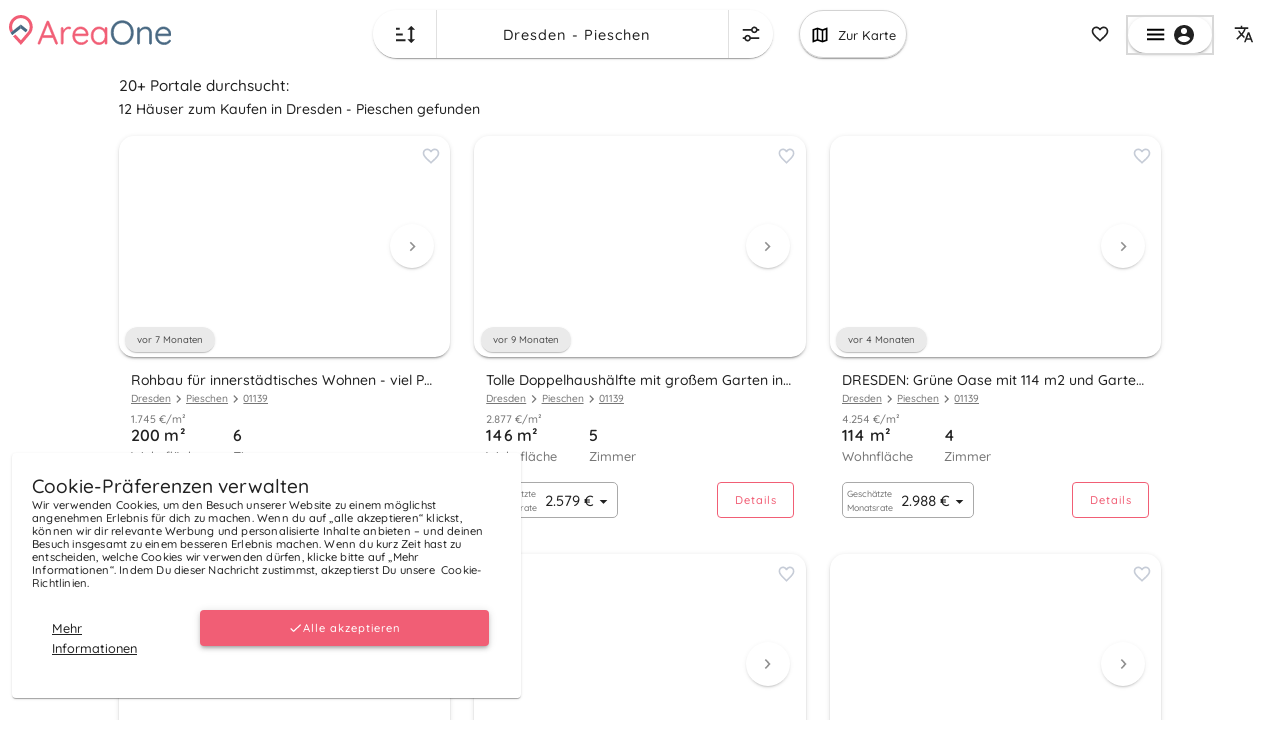

--- FILE ---
content_type: text/css; charset=UTF-8
request_url: https://www.areaone.io/assets/SearchPage-FONS63PR.css
body_size: 6
content:
.a-map-main-mobile[data-v-c478d51b]{position:fixed!important;min-height:100vh}.a-app-bar-mobile-main[data-v-c478d51b]{position:fixed;z-index:5;top:0;width:100vw}.a-horizontal-list[data-v-c478d51b]{position:fixed!important;z-index:7;bottom:60px}.a-to-list-button[data-v-c478d51b]{padding:0!important;right:3px;z-index:101;bottom:45px;position:fixed}.a-top-margin[data-v-c478d51b]{margin-top:2rem}


--- FILE ---
content_type: text/css; charset=UTF-8
request_url: https://www.areaone.io/assets/GenericInfoDialog-awu9jP6T.css
body_size: -354
content:
p[data-v-ecaadc0d]{color:gray}


--- FILE ---
content_type: text/css; charset=UTF-8
request_url: https://www.areaone.io/assets/RealEstateListMain-BKzygL5P.css
body_size: -304
content:
.loading-text[data-v-27fddd18]{font-size:1.3rem;font-weight:500;margin-top:11rem}


--- FILE ---
content_type: text/css; charset=UTF-8
request_url: https://www.areaone.io/assets/RealEstateListItemChips-z5Ctsm8f.css
body_size: -128
content:
.a-score[data-v-4827dd5d]{border-radius:2px;color:#fff;width:1.3rem;height:2rem;display:flex;justify-content:center;align-items:center;margin:0 4px 0 0}.margin-2px[data-v-4827dd5d]{margin:2px}.chip-basics[data-v-4827dd5d]{height:1.7rem;border-color:#0000001f}


--- FILE ---
content_type: application/javascript; charset=UTF-8
request_url: https://www.areaone.io/assets/DefaultBurgerMenu-Dbnihzz0.js
body_size: 735
content:
import{A as h,a9 as M,B as S,C as V,r as D,G as r,X as m,y as t,I as e,bt as u,N as s,O as n,bs as o,P as i,H as p,a0 as c,ax as I,az as $,aR as b,_ as v,K as L,au as C,M as k,di as w,aN as O,dj as N,br as T}from"./index-DDnl4Csx.js";import{V as A}from"./VHover-VmWLJWbq.js";import{V as x}from"./VMenu-IhUSGXn7.js";const z=h({__name:"BurgerMenuListItemGroupSignedIn",setup(d){const l=M(),f=S(),g=V();function B(){f.meta.redirectOnLogout===!0&&g.push({path:"/"});const a=$();b(a).then(()=>{}).catch(y=>{console.log(y)})}const _=D(()=>window.matchMedia("(display-mode: standalone)").matches);return(a,y)=>(r(),m("div",null,[t(o,{link:"",to:"/account-settings"},{default:e(()=>[t(u,{class:""},{default:e(()=>[s(n(a.$t("components.companySite.appBar.DefaultBurgerMenu.settings")),1)]),_:1})]),_:1}),i(l).preferences.subscription_tier==="Business-Owner-Premium"?(r(),p(o,{key:0,link:"",to:"/business-customers"},{default:e(()=>[t(u,null,{default:e(()=>[s(n(a.$t("components.companySite.appBar.DefaultBurgerMenu.customers")),1)]),_:1})]),_:1})):c("",!0),t(o,{link:"",to:"/search-order-overview"},{default:e(()=>[t(u,null,{default:e(()=>[s(n(a.$t("components.companySite.appBar.DefaultBurgerMenu.searchOrders")),1)]),_:1})]),_:1}),t(o,{link:"",to:"/favorites"},{default:e(()=>[t(u,null,{default:e(()=>[s(n(a.$t("components.companySite.appBar.DefaultBurgerMenu.favourites")),1)]),_:1})]),_:1}),t(o,{link:"",to:"/downloads"},{default:e(()=>[t(u,null,{default:e(()=>[s(n(a.$t("pages.Downloads.burgerMenuTitle")),1)]),_:1})]),_:1}),_.value?(r(),p(o,{key:1,href:a.$i18n.locale==="de"?"/app":"/"+a.$i18n.locale+"/app"},{default:e(()=>[t(u,null,{default:e(()=>[s(n(a.$t("components.companySite.appBar.DefaultBurgerMenu.app")),1)]),_:1})]),_:1},8,["href"])):c("",!0),t(I),t(o,{link:"",onClick:B},{default:e(()=>[t(u,null,{default:e(()=>[s(n(a.$t("components.companySite.appBar.DefaultBurgerMenu.signOut")),1)]),_:1})]),_:1})]))}}),G={};function P(d,l){return r(),m("span",null,[t(o,{link:"",to:"/sign-up"},{default:e(()=>[t(u,{class:""},{default:e(()=>[s(n(d.$t("components.companySite.appBar.DefaultBurgerMenu.signUp")),1)]),_:1})]),_:1}),t(o,{link:"",to:"/sign-in"},{default:e(()=>[t(u,{class:""},{default:e(()=>[s(n(d.$t("components.companySite.appBar.DefaultBurgerMenu.signIn")),1)]),_:1})]),_:1})])}const R=v(G,[["render",P]]),H={key:0},U={key:1,class:"a-circle ml-1"},j=h({__name:"DefaultBurgerMenu",props:{appBarTextColor:{}},setup(d){const l=M(),f=D(()=>l.data.email.substring(0,1));return(g,B)=>(r(),p(x,{"nudge-bottom":"5",offset:"10px",rounded:"lg"},{activator:e(({props:_})=>[t(A,null,{default:e(({isHovering:a})=>[t(L,C({elevation:a?4:2,"aria-label":"Burger Menu",class:"mr-0",style:{outline:"2px solid #D8D8D8","border-radius":"20px","margin-top":"1px"},variant:"text"},_),{default:e(()=>[t(k,{color:"black",size:"23"},{default:e(()=>[s(n(i(w)),1)]),_:1}),t(O,{mode:"out-in",name:"slide-up"},{default:e(()=>[(r(),m("span",H,[i(l).isLoggedIn?c("",!0):(r(),p(k,{key:0,class:"ml-1",size:"24"},{default:e(()=>[s(n(i(N)),1)]),_:1})),i(l).isLoggedIn?(r(),m("div",U,n(f.value),1)):c("",!0)]))]),_:1})]),_:2},1040,["elevation"])]),_:2},1024)]),default:e(()=>[t(T,{class:"py-0"},{default:e(()=>[i(l).isLoggedIn?c("",!0):(r(),p(R,{key:0})),i(l).isLoggedIn?(r(),p(z,{key:1})):c("",!0)]),_:1})]),_:1}))}}),q=v(j,[["__scopeId","data-v-ed799206"]]);export{q as default};


--- FILE ---
content_type: application/javascript; charset=UTF-8
request_url: https://www.areaone.io/assets/VBottomSheet-Dw4QRDWc.js
body_size: 201
content:
import{p as m,dv as r,i,b1 as u,x as c,af as o,y as d,au as V}from"./index-DDnl4Csx.js";const h=m({inset:Boolean,...r({transition:"bottom-sheet-transition"})},"VBottomSheet"),p=i()({name:"VBottomSheet",props:h(),emits:{"update:modelValue":e=>!0},setup(e,s){let{slots:a}=s;const t=u(e,"modelValue");return c(()=>{const n=o.filterProps(e);return d(o,V(n,{contentClass:["v-bottom-sheet__content",e.contentClass],modelValue:t.value,"onUpdate:modelValue":l=>t.value=l,class:["v-bottom-sheet",{"v-bottom-sheet--inset":e.inset},e.class],style:e.style}),a)}),{}}});export{p as V};


--- FILE ---
content_type: application/javascript; charset=UTF-8
request_url: https://www.areaone.io/assets/index-DDnl4Csx.js
body_size: 249501
content:
var z_=Object.defineProperty;var U_=(e,t,n)=>t in e?z_(e,t,{enumerable:!0,configurable:!0,writable:!0,value:n}):e[t]=n;var rs=(e,t,n)=>(U_(e,typeof t!="symbol"?t+"":t,n),n);(function(){const t=document.createElement("link").relList;if(t&&t.supports&&t.supports("modulepreload"))return;for(const i of document.querySelectorAll('link[rel="modulepreload"]'))r(i);new MutationObserver(i=>{for(const s of i)if(s.type==="childList")for(const a of s.addedNodes)a.tagName==="LINK"&&a.rel==="modulepreload"&&r(a)}).observe(document,{childList:!0,subtree:!0});function n(i){const s={};return i.integrity&&(s.integrity=i.integrity),i.referrerPolicy&&(s.referrerPolicy=i.referrerPolicy),i.crossOrigin==="use-credentials"?s.credentials="include":i.crossOrigin==="anonymous"?s.credentials="omit":s.credentials="same-origin",s}function r(i){if(i.ep)return;i.ep=!0;const s=n(i);fetch(i.href,s)}})();const $_="modulepreload",W_=function(e){return"/"+e},jd={},be=function(t,n,r){let i=Promise.resolve();if(n&&n.length>0){const s=document.getElementsByTagName("link");i=Promise.all(n.map(a=>{if(a=W_(a),a in jd)return;jd[a]=!0;const o=a.endsWith(".css"),l=o?'[rel="stylesheet"]':"";if(!!r)for(let d=s.length-1;d>=0;d--){const f=s[d];if(f.href===a&&(!o||f.rel==="stylesheet"))return}else if(document.querySelector(`link[href="${a}"]${l}`))return;const c=document.createElement("link");if(c.rel=o?"stylesheet":$_,o||(c.as="script",c.crossOrigin=""),c.href=a,document.head.appendChild(c),o)return new Promise((d,f)=>{c.addEventListener("load",d),c.addEventListener("error",()=>f(new Error(`Unable to preload CSS for ${a}`)))})}))}return i.then(()=>t()).catch(s=>{const a=new Event("vite:preloadError",{cancelable:!0});if(a.payload=s,window.dispatchEvent(a),!a.defaultPrevented)throw s})},j_=(e,t)=>{const n=e[t];return n?typeof n=="function"?n():Promise.resolve(n):new Promise((r,i)=>{(typeof queueMicrotask=="function"?queueMicrotask:setTimeout)(i.bind(null,new Error("Unknown variable dynamic import: "+t)))})};/*!
  * shared v9.9.1
  * (c) 2024 kazuya kawaguchi
  * Released under the MIT License.
  */const Ua=typeof window<"u",Ir=(e,t=!1)=>t?Symbol.for(e):Symbol(e),G_=(e,t,n)=>K_({l:e,k:t,s:n}),K_=e=>JSON.stringify(e).replace(/\u2028/g,"\\u2028").replace(/\u2029/g,"\\u2029").replace(/\u0027/g,"\\u0027"),lt=e=>typeof e=="number"&&isFinite(e),q_=e=>jp(e)==="[object Date]",Ar=e=>jp(e)==="[object RegExp]",wo=e=>_e(e)&&Object.keys(e).length===0,wt=Object.assign;let Gd;const Rn=()=>Gd||(Gd=typeof globalThis<"u"?globalThis:typeof self<"u"?self:typeof window<"u"?window:typeof global<"u"?global:{});function Kd(e){return e.replace(/</g,"&lt;").replace(/>/g,"&gt;").replace(/"/g,"&quot;").replace(/'/g,"&apos;")}const Y_=Object.prototype.hasOwnProperty;function $a(e,t){return Y_.call(e,t)}const Je=Array.isArray,Ke=e=>typeof e=="function",se=e=>typeof e=="string",Le=e=>typeof e=="boolean",ze=e=>e!==null&&typeof e=="object",Z_=e=>ze(e)&&Ke(e.then)&&Ke(e.catch),Wp=Object.prototype.toString,jp=e=>Wp.call(e),_e=e=>{if(!ze(e))return!1;const t=Object.getPrototypeOf(e);return t===null||t.constructor===Object},J_=e=>e==null?"":Je(e)||_e(e)&&e.toString===Wp?JSON.stringify(e,null,2):String(e);function X_(e,t=""){return e.reduce((n,r,i)=>i===0?n+r:n+t+r,"")}function mc(e){let t=e;return()=>++t}function Q_(e,t){typeof console<"u"&&(console.warn("[intlify] "+e),t&&console.warn(t.stack))}const ha=e=>!ze(e)||Je(e);function ka(e,t){if(ha(e)||ha(t))throw new Error("Invalid value");const n=[{src:e,des:t}];for(;n.length;){const{src:r,des:i}=n.pop();Object.keys(r).forEach(s=>{ha(r[s])||ha(i[s])?i[s]=r[s]:n.push({src:r[s],des:i[s]})})}}/*!
  * message-compiler v9.9.1
  * (c) 2024 kazuya kawaguchi
  * Released under the MIT License.
  */function e0(e,t,n){return{line:e,column:t,offset:n}}function ou(e,t,n){const r={start:e,end:t};return n!=null&&(r.source=n),r}const t0=/\{([0-9a-zA-Z]+)\}/g;function n0(e,...t){return t.length===1&&r0(t[0])&&(t=t[0]),(!t||!t.hasOwnProperty)&&(t={}),e.replace(t0,(n,r)=>t.hasOwnProperty(r)?t[r]:"")}const Gp=Object.assign,qd=e=>typeof e=="string",r0=e=>e!==null&&typeof e=="object";function Kp(e,t=""){return e.reduce((n,r,i)=>i===0?n+r:n+t+r,"")}const pe={EXPECTED_TOKEN:1,INVALID_TOKEN_IN_PLACEHOLDER:2,UNTERMINATED_SINGLE_QUOTE_IN_PLACEHOLDER:3,UNKNOWN_ESCAPE_SEQUENCE:4,INVALID_UNICODE_ESCAPE_SEQUENCE:5,UNBALANCED_CLOSING_BRACE:6,UNTERMINATED_CLOSING_BRACE:7,EMPTY_PLACEHOLDER:8,NOT_ALLOW_NEST_PLACEHOLDER:9,INVALID_LINKED_FORMAT:10,MUST_HAVE_MESSAGES_IN_PLURAL:11,UNEXPECTED_EMPTY_LINKED_MODIFIER:12,UNEXPECTED_EMPTY_LINKED_KEY:13,UNEXPECTED_LEXICAL_ANALYSIS:14,UNHANDLED_CODEGEN_NODE_TYPE:15,UNHANDLED_MINIFIER_NODE_TYPE:16,__EXTEND_POINT__:17},i0={[pe.EXPECTED_TOKEN]:"Expected token: '{0}'",[pe.INVALID_TOKEN_IN_PLACEHOLDER]:"Invalid token in placeholder: '{0}'",[pe.UNTERMINATED_SINGLE_QUOTE_IN_PLACEHOLDER]:"Unterminated single quote in placeholder",[pe.UNKNOWN_ESCAPE_SEQUENCE]:"Unknown escape sequence: \\{0}",[pe.INVALID_UNICODE_ESCAPE_SEQUENCE]:"Invalid unicode escape sequence: {0}",[pe.UNBALANCED_CLOSING_BRACE]:"Unbalanced closing brace",[pe.UNTERMINATED_CLOSING_BRACE]:"Unterminated closing brace",[pe.EMPTY_PLACEHOLDER]:"Empty placeholder",[pe.NOT_ALLOW_NEST_PLACEHOLDER]:"Not allowed nest placeholder",[pe.INVALID_LINKED_FORMAT]:"Invalid linked format",[pe.MUST_HAVE_MESSAGES_IN_PLURAL]:"Plural must have messages",[pe.UNEXPECTED_EMPTY_LINKED_MODIFIER]:"Unexpected empty linked modifier",[pe.UNEXPECTED_EMPTY_LINKED_KEY]:"Unexpected empty linked key",[pe.UNEXPECTED_LEXICAL_ANALYSIS]:"Unexpected lexical analysis in token: '{0}'",[pe.UNHANDLED_CODEGEN_NODE_TYPE]:"unhandled codegen node type: '{0}'",[pe.UNHANDLED_MINIFIER_NODE_TYPE]:"unhandled mimifier node type: '{0}'"};function Ki(e,t,n={}){const{domain:r,messages:i,args:s}=n,a=n0((i||i0)[e]||"",...s||[]),o=new SyntaxError(String(a));return o.code=e,t&&(o.location=t),o.domain=r,o}function s0(e){throw e}const Ln=" ",a0="\r",Ot=`
`,o0="\u2028",l0="\u2029";function u0(e){const t=e;let n=0,r=1,i=1,s=0;const a=E=>t[E]===a0&&t[E+1]===Ot,o=E=>t[E]===Ot,l=E=>t[E]===l0,u=E=>t[E]===o0,c=E=>a(E)||o(E)||l(E)||u(E),d=()=>n,f=()=>r,m=()=>i,h=()=>s,v=E=>a(E)||l(E)||u(E)?Ot:t[E],b=()=>v(n),y=()=>v(n+s);function _(){return s=0,c(n)&&(r++,i=0),a(n)&&n++,n++,i++,t[n]}function S(){return a(n+s)&&s++,s++,t[n+s]}function A(){n=0,r=1,i=1,s=0}function P(E=0){s=E}function k(){const E=n+s;for(;E!==n;)_();s=0}return{index:d,line:f,column:m,peekOffset:h,charAt:v,currentChar:b,currentPeek:y,next:_,peek:S,reset:A,resetPeek:P,skipToPeek:k}}const Jn=void 0,c0=".",Yd="'",d0="tokenizer";function f0(e,t={}){const n=t.location!==!1,r=u0(e),i=()=>r.index(),s=()=>e0(r.line(),r.column(),r.index()),a=s(),o=i(),l={currentType:14,offset:o,startLoc:a,endLoc:a,lastType:14,lastOffset:o,lastStartLoc:a,lastEndLoc:a,braceNest:0,inLinked:!1,text:""},u=()=>l,{onError:c}=t;function d(g,p,C,...x){const V=u();if(p.column+=C,p.offset+=C,c){const K=n?ou(V.startLoc,p):null,L=Ki(g,K,{domain:d0,args:x});c(L)}}function f(g,p,C){g.endLoc=s(),g.currentType=p;const x={type:p};return n&&(x.loc=ou(g.startLoc,g.endLoc)),C!=null&&(x.value=C),x}const m=g=>f(g,14);function h(g,p){return g.currentChar()===p?(g.next(),p):(d(pe.EXPECTED_TOKEN,s(),0,p),"")}function v(g){let p="";for(;g.currentPeek()===Ln||g.currentPeek()===Ot;)p+=g.currentPeek(),g.peek();return p}function b(g){const p=v(g);return g.skipToPeek(),p}function y(g){if(g===Jn)return!1;const p=g.charCodeAt(0);return p>=97&&p<=122||p>=65&&p<=90||p===95}function _(g){if(g===Jn)return!1;const p=g.charCodeAt(0);return p>=48&&p<=57}function S(g,p){const{currentType:C}=p;if(C!==2)return!1;v(g);const x=y(g.currentPeek());return g.resetPeek(),x}function A(g,p){const{currentType:C}=p;if(C!==2)return!1;v(g);const x=g.currentPeek()==="-"?g.peek():g.currentPeek(),V=_(x);return g.resetPeek(),V}function P(g,p){const{currentType:C}=p;if(C!==2)return!1;v(g);const x=g.currentPeek()===Yd;return g.resetPeek(),x}function k(g,p){const{currentType:C}=p;if(C!==8)return!1;v(g);const x=g.currentPeek()===".";return g.resetPeek(),x}function E(g,p){const{currentType:C}=p;if(C!==9)return!1;v(g);const x=y(g.currentPeek());return g.resetPeek(),x}function T(g,p){const{currentType:C}=p;if(!(C===8||C===12))return!1;v(g);const x=g.currentPeek()===":";return g.resetPeek(),x}function B(g,p){const{currentType:C}=p;if(C!==10)return!1;const x=()=>{const K=g.currentPeek();return K==="{"?y(g.peek()):K==="@"||K==="%"||K==="|"||K===":"||K==="."||K===Ln||!K?!1:K===Ot?(g.peek(),x()):y(K)},V=x();return g.resetPeek(),V}function z(g){v(g);const p=g.currentPeek()==="|";return g.resetPeek(),p}function W(g){const p=v(g),C=g.currentPeek()==="%"&&g.peek()==="{";return g.resetPeek(),{isModulo:C,hasSpace:p.length>0}}function R(g,p=!0){const C=(V=!1,K="",L=!1)=>{const D=g.currentPeek();return D==="{"?K==="%"?!1:V:D==="@"||!D?K==="%"?!0:V:D==="%"?(g.peek(),C(V,"%",!0)):D==="|"?K==="%"||L?!0:!(K===Ln||K===Ot):D===Ln?(g.peek(),C(!0,Ln,L)):D===Ot?(g.peek(),C(!0,Ot,L)):!0},x=C();return p&&g.resetPeek(),x}function F(g,p){const C=g.currentChar();return C===Jn?Jn:p(C)?(g.next(),C):null}function Y(g){return F(g,C=>{const x=C.charCodeAt(0);return x>=97&&x<=122||x>=65&&x<=90||x>=48&&x<=57||x===95||x===36})}function ne(g){return F(g,C=>{const x=C.charCodeAt(0);return x>=48&&x<=57})}function Q(g){return F(g,C=>{const x=C.charCodeAt(0);return x>=48&&x<=57||x>=65&&x<=70||x>=97&&x<=102})}function ue(g){let p="",C="";for(;p=ne(g);)C+=p;return C}function J(g){b(g);const p=g.currentChar();return p!=="%"&&d(pe.EXPECTED_TOKEN,s(),0,p),g.next(),"%"}function Ie(g){let p="";for(;;){const C=g.currentChar();if(C==="{"||C==="}"||C==="@"||C==="|"||!C)break;if(C==="%")if(R(g))p+=C,g.next();else break;else if(C===Ln||C===Ot)if(R(g))p+=C,g.next();else{if(z(g))break;p+=C,g.next()}else p+=C,g.next()}return p}function Pe(g){b(g);let p="",C="";for(;p=Y(g);)C+=p;return g.currentChar()===Jn&&d(pe.UNTERMINATED_CLOSING_BRACE,s(),0),C}function re(g){b(g);let p="";return g.currentChar()==="-"?(g.next(),p+=`-${ue(g)}`):p+=ue(g),g.currentChar()===Jn&&d(pe.UNTERMINATED_CLOSING_BRACE,s(),0),p}function ce(g){b(g),h(g,"'");let p="",C="";const x=K=>K!==Yd&&K!==Ot;for(;p=F(g,x);)p==="\\"?C+=de(g):C+=p;const V=g.currentChar();return V===Ot||V===Jn?(d(pe.UNTERMINATED_SINGLE_QUOTE_IN_PLACEHOLDER,s(),0),V===Ot&&(g.next(),h(g,"'")),C):(h(g,"'"),C)}function de(g){const p=g.currentChar();switch(p){case"\\":case"'":return g.next(),`\\${p}`;case"u":return Oe(g,p,4);case"U":return Oe(g,p,6);default:return d(pe.UNKNOWN_ESCAPE_SEQUENCE,s(),0,p),""}}function Oe(g,p,C){h(g,p);let x="";for(let V=0;V<C;V++){const K=Q(g);if(!K){d(pe.INVALID_UNICODE_ESCAPE_SEQUENCE,s(),0,`\\${p}${x}${g.currentChar()}`);break}x+=K}return`\\${p}${x}`}function Qe(g){b(g);let p="",C="";const x=V=>V!=="{"&&V!=="}"&&V!==Ln&&V!==Ot;for(;p=F(g,x);)C+=p;return C}function me(g){let p="",C="";for(;p=Y(g);)C+=p;return C}function j(g){const p=(C=!1,x)=>{const V=g.currentChar();return V==="{"||V==="%"||V==="@"||V==="|"||V==="("||V===")"||!V||V===Ln?x:V===Ot||V===c0?(x+=V,g.next(),p(C,x)):(x+=V,g.next(),p(!0,x))};return p(!1,"")}function ee(g){b(g);const p=h(g,"|");return b(g),p}function X(g,p){let C=null;switch(g.currentChar()){case"{":return p.braceNest>=1&&d(pe.NOT_ALLOW_NEST_PLACEHOLDER,s(),0),g.next(),C=f(p,2,"{"),b(g),p.braceNest++,C;case"}":return p.braceNest>0&&p.currentType===2&&d(pe.EMPTY_PLACEHOLDER,s(),0),g.next(),C=f(p,3,"}"),p.braceNest--,p.braceNest>0&&b(g),p.inLinked&&p.braceNest===0&&(p.inLinked=!1),C;case"@":return p.braceNest>0&&d(pe.UNTERMINATED_CLOSING_BRACE,s(),0),C=oe(g,p)||m(p),p.braceNest=0,C;default:let V=!0,K=!0,L=!0;if(z(g))return p.braceNest>0&&d(pe.UNTERMINATED_CLOSING_BRACE,s(),0),C=f(p,1,ee(g)),p.braceNest=0,p.inLinked=!1,C;if(p.braceNest>0&&(p.currentType===5||p.currentType===6||p.currentType===7))return d(pe.UNTERMINATED_CLOSING_BRACE,s(),0),p.braceNest=0,ke(g,p);if(V=S(g,p))return C=f(p,5,Pe(g)),b(g),C;if(K=A(g,p))return C=f(p,6,re(g)),b(g),C;if(L=P(g,p))return C=f(p,7,ce(g)),b(g),C;if(!V&&!K&&!L)return C=f(p,13,Qe(g)),d(pe.INVALID_TOKEN_IN_PLACEHOLDER,s(),0,C.value),b(g),C;break}return C}function oe(g,p){const{currentType:C}=p;let x=null;const V=g.currentChar();switch((C===8||C===9||C===12||C===10)&&(V===Ot||V===Ln)&&d(pe.INVALID_LINKED_FORMAT,s(),0),V){case"@":return g.next(),x=f(p,8,"@"),p.inLinked=!0,x;case".":return b(g),g.next(),f(p,9,".");case":":return b(g),g.next(),f(p,10,":");default:return z(g)?(x=f(p,1,ee(g)),p.braceNest=0,p.inLinked=!1,x):k(g,p)||T(g,p)?(b(g),oe(g,p)):E(g,p)?(b(g),f(p,12,me(g))):B(g,p)?(b(g),V==="{"?X(g,p)||x:f(p,11,j(g))):(C===8&&d(pe.INVALID_LINKED_FORMAT,s(),0),p.braceNest=0,p.inLinked=!1,ke(g,p))}}function ke(g,p){let C={type:14};if(p.braceNest>0)return X(g,p)||m(p);if(p.inLinked)return oe(g,p)||m(p);switch(g.currentChar()){case"{":return X(g,p)||m(p);case"}":return d(pe.UNBALANCED_CLOSING_BRACE,s(),0),g.next(),f(p,3,"}");case"@":return oe(g,p)||m(p);default:if(z(g))return C=f(p,1,ee(g)),p.braceNest=0,p.inLinked=!1,C;const{isModulo:V,hasSpace:K}=W(g);if(V)return K?f(p,0,Ie(g)):f(p,4,J(g));if(R(g))return f(p,0,Ie(g));break}return C}function Me(){const{currentType:g,offset:p,startLoc:C,endLoc:x}=l;return l.lastType=g,l.lastOffset=p,l.lastStartLoc=C,l.lastEndLoc=x,l.offset=i(),l.startLoc=s(),r.currentChar()===Jn?f(l,14):ke(r,l)}return{nextToken:Me,currentOffset:i,currentPosition:s,context:u}}const h0="parser",m0=/(?:\\\\|\\'|\\u([0-9a-fA-F]{4})|\\U([0-9a-fA-F]{6}))/g;function p0(e,t,n){switch(e){case"\\\\":return"\\";case"\\'":return"'";default:{const r=parseInt(t||n,16);return r<=55295||r>=57344?String.fromCodePoint(r):"�"}}}function g0(e={}){const t=e.location!==!1,{onError:n}=e;function r(y,_,S,A,...P){const k=y.currentPosition();if(k.offset+=A,k.column+=A,n){const E=t?ou(S,k):null,T=Ki(_,E,{domain:h0,args:P});n(T)}}function i(y,_,S){const A={type:y};return t&&(A.start=_,A.end=_,A.loc={start:S,end:S}),A}function s(y,_,S,A){A&&(y.type=A),t&&(y.end=_,y.loc&&(y.loc.end=S))}function a(y,_){const S=y.context(),A=i(3,S.offset,S.startLoc);return A.value=_,s(A,y.currentOffset(),y.currentPosition()),A}function o(y,_){const S=y.context(),{lastOffset:A,lastStartLoc:P}=S,k=i(5,A,P);return k.index=parseInt(_,10),y.nextToken(),s(k,y.currentOffset(),y.currentPosition()),k}function l(y,_){const S=y.context(),{lastOffset:A,lastStartLoc:P}=S,k=i(4,A,P);return k.key=_,y.nextToken(),s(k,y.currentOffset(),y.currentPosition()),k}function u(y,_){const S=y.context(),{lastOffset:A,lastStartLoc:P}=S,k=i(9,A,P);return k.value=_.replace(m0,p0),y.nextToken(),s(k,y.currentOffset(),y.currentPosition()),k}function c(y){const _=y.nextToken(),S=y.context(),{lastOffset:A,lastStartLoc:P}=S,k=i(8,A,P);return _.type!==12?(r(y,pe.UNEXPECTED_EMPTY_LINKED_MODIFIER,S.lastStartLoc,0),k.value="",s(k,A,P),{nextConsumeToken:_,node:k}):(_.value==null&&r(y,pe.UNEXPECTED_LEXICAL_ANALYSIS,S.lastStartLoc,0,gn(_)),k.value=_.value||"",s(k,y.currentOffset(),y.currentPosition()),{node:k})}function d(y,_){const S=y.context(),A=i(7,S.offset,S.startLoc);return A.value=_,s(A,y.currentOffset(),y.currentPosition()),A}function f(y){const _=y.context(),S=i(6,_.offset,_.startLoc);let A=y.nextToken();if(A.type===9){const P=c(y);S.modifier=P.node,A=P.nextConsumeToken||y.nextToken()}switch(A.type!==10&&r(y,pe.UNEXPECTED_LEXICAL_ANALYSIS,_.lastStartLoc,0,gn(A)),A=y.nextToken(),A.type===2&&(A=y.nextToken()),A.type){case 11:A.value==null&&r(y,pe.UNEXPECTED_LEXICAL_ANALYSIS,_.lastStartLoc,0,gn(A)),S.key=d(y,A.value||"");break;case 5:A.value==null&&r(y,pe.UNEXPECTED_LEXICAL_ANALYSIS,_.lastStartLoc,0,gn(A)),S.key=l(y,A.value||"");break;case 6:A.value==null&&r(y,pe.UNEXPECTED_LEXICAL_ANALYSIS,_.lastStartLoc,0,gn(A)),S.key=o(y,A.value||"");break;case 7:A.value==null&&r(y,pe.UNEXPECTED_LEXICAL_ANALYSIS,_.lastStartLoc,0,gn(A)),S.key=u(y,A.value||"");break;default:r(y,pe.UNEXPECTED_EMPTY_LINKED_KEY,_.lastStartLoc,0);const P=y.context(),k=i(7,P.offset,P.startLoc);return k.value="",s(k,P.offset,P.startLoc),S.key=k,s(S,P.offset,P.startLoc),{nextConsumeToken:A,node:S}}return s(S,y.currentOffset(),y.currentPosition()),{node:S}}function m(y){const _=y.context(),S=_.currentType===1?y.currentOffset():_.offset,A=_.currentType===1?_.endLoc:_.startLoc,P=i(2,S,A);P.items=[];let k=null;do{const B=k||y.nextToken();switch(k=null,B.type){case 0:B.value==null&&r(y,pe.UNEXPECTED_LEXICAL_ANALYSIS,_.lastStartLoc,0,gn(B)),P.items.push(a(y,B.value||""));break;case 6:B.value==null&&r(y,pe.UNEXPECTED_LEXICAL_ANALYSIS,_.lastStartLoc,0,gn(B)),P.items.push(o(y,B.value||""));break;case 5:B.value==null&&r(y,pe.UNEXPECTED_LEXICAL_ANALYSIS,_.lastStartLoc,0,gn(B)),P.items.push(l(y,B.value||""));break;case 7:B.value==null&&r(y,pe.UNEXPECTED_LEXICAL_ANALYSIS,_.lastStartLoc,0,gn(B)),P.items.push(u(y,B.value||""));break;case 8:const z=f(y);P.items.push(z.node),k=z.nextConsumeToken||null;break}}while(_.currentType!==14&&_.currentType!==1);const E=_.currentType===1?_.lastOffset:y.currentOffset(),T=_.currentType===1?_.lastEndLoc:y.currentPosition();return s(P,E,T),P}function h(y,_,S,A){const P=y.context();let k=A.items.length===0;const E=i(1,_,S);E.cases=[],E.cases.push(A);do{const T=m(y);k||(k=T.items.length===0),E.cases.push(T)}while(P.currentType!==14);return k&&r(y,pe.MUST_HAVE_MESSAGES_IN_PLURAL,S,0),s(E,y.currentOffset(),y.currentPosition()),E}function v(y){const _=y.context(),{offset:S,startLoc:A}=_,P=m(y);return _.currentType===14?P:h(y,S,A,P)}function b(y){const _=f0(y,Gp({},e)),S=_.context(),A=i(0,S.offset,S.startLoc);return t&&A.loc&&(A.loc.source=y),A.body=v(_),e.onCacheKey&&(A.cacheKey=e.onCacheKey(y)),S.currentType!==14&&r(_,pe.UNEXPECTED_LEXICAL_ANALYSIS,S.lastStartLoc,0,y[S.offset]||""),s(A,_.currentOffset(),_.currentPosition()),A}return{parse:b}}function gn(e){if(e.type===14)return"EOF";const t=(e.value||"").replace(/\r?\n/gu,"\\n");return t.length>10?t.slice(0,9)+"…":t}function v0(e,t={}){const n={ast:e,helpers:new Set};return{context:()=>n,helper:s=>(n.helpers.add(s),s)}}function Zd(e,t){for(let n=0;n<e.length;n++)pc(e[n],t)}function pc(e,t){switch(e.type){case 1:Zd(e.cases,t),t.helper("plural");break;case 2:Zd(e.items,t);break;case 6:pc(e.key,t),t.helper("linked"),t.helper("type");break;case 5:t.helper("interpolate"),t.helper("list");break;case 4:t.helper("interpolate"),t.helper("named");break}}function y0(e,t={}){const n=v0(e);n.helper("normalize"),e.body&&pc(e.body,n);const r=n.context();e.helpers=Array.from(r.helpers)}function b0(e){const t=e.body;return t.type===2?Jd(t):t.cases.forEach(n=>Jd(n)),e}function Jd(e){if(e.items.length===1){const t=e.items[0];(t.type===3||t.type===9)&&(e.static=t.value,delete t.value)}else{const t=[];for(let n=0;n<e.items.length;n++){const r=e.items[n];if(!(r.type===3||r.type===9)||r.value==null)break;t.push(r.value)}if(t.length===e.items.length){e.static=Kp(t);for(let n=0;n<e.items.length;n++){const r=e.items[n];(r.type===3||r.type===9)&&delete r.value}}}}const _0="minifier";function Si(e){switch(e.t=e.type,e.type){case 0:const t=e;Si(t.body),t.b=t.body,delete t.body;break;case 1:const n=e,r=n.cases;for(let c=0;c<r.length;c++)Si(r[c]);n.c=r,delete n.cases;break;case 2:const i=e,s=i.items;for(let c=0;c<s.length;c++)Si(s[c]);i.i=s,delete i.items,i.static&&(i.s=i.static,delete i.static);break;case 3:case 9:case 8:case 7:const a=e;a.value&&(a.v=a.value,delete a.value);break;case 6:const o=e;Si(o.key),o.k=o.key,delete o.key,o.modifier&&(Si(o.modifier),o.m=o.modifier,delete o.modifier);break;case 5:const l=e;l.i=l.index,delete l.index;break;case 4:const u=e;u.k=u.key,delete u.key;break;default:throw Ki(pe.UNHANDLED_MINIFIER_NODE_TYPE,null,{domain:_0,args:[e.type]})}delete e.type}const S0="parser";function w0(e,t){const{sourceMap:n,filename:r,breakLineCode:i,needIndent:s}=t,a=t.location!==!1,o={filename:r,code:"",column:1,line:1,offset:0,map:void 0,breakLineCode:i,needIndent:s,indentLevel:0};a&&e.loc&&(o.source=e.loc.source);const l=()=>o;function u(b,y){o.code+=b}function c(b,y=!0){const _=y?i:"";u(s?_+"  ".repeat(b):_)}function d(b=!0){const y=++o.indentLevel;b&&c(y)}function f(b=!0){const y=--o.indentLevel;b&&c(y)}function m(){c(o.indentLevel)}return{context:l,push:u,indent:d,deindent:f,newline:m,helper:b=>`_${b}`,needIndent:()=>o.needIndent}}function A0(e,t){const{helper:n}=e;e.push(`${n("linked")}(`),Di(e,t.key),t.modifier?(e.push(", "),Di(e,t.modifier),e.push(", _type")):e.push(", undefined, _type"),e.push(")")}function C0(e,t){const{helper:n,needIndent:r}=e;e.push(`${n("normalize")}([`),e.indent(r());const i=t.items.length;for(let s=0;s<i&&(Di(e,t.items[s]),s!==i-1);s++)e.push(", ");e.deindent(r()),e.push("])")}function E0(e,t){const{helper:n,needIndent:r}=e;if(t.cases.length>1){e.push(`${n("plural")}([`),e.indent(r());const i=t.cases.length;for(let s=0;s<i&&(Di(e,t.cases[s]),s!==i-1);s++)e.push(", ");e.deindent(r()),e.push("])")}}function T0(e,t){t.body?Di(e,t.body):e.push("null")}function Di(e,t){const{helper:n}=e;switch(t.type){case 0:T0(e,t);break;case 1:E0(e,t);break;case 2:C0(e,t);break;case 6:A0(e,t);break;case 8:e.push(JSON.stringify(t.value),t);break;case 7:e.push(JSON.stringify(t.value),t);break;case 5:e.push(`${n("interpolate")}(${n("list")}(${t.index}))`,t);break;case 4:e.push(`${n("interpolate")}(${n("named")}(${JSON.stringify(t.key)}))`,t);break;case 9:e.push(JSON.stringify(t.value),t);break;case 3:e.push(JSON.stringify(t.value),t);break;default:throw Ki(pe.UNHANDLED_CODEGEN_NODE_TYPE,null,{domain:S0,args:[t.type]})}}const k0=(e,t={})=>{const n=qd(t.mode)?t.mode:"normal",r=qd(t.filename)?t.filename:"message.intl",i=!!t.sourceMap,s=t.breakLineCode!=null?t.breakLineCode:n==="arrow"?";":`
`,a=t.needIndent?t.needIndent:n!=="arrow",o=e.helpers||[],l=w0(e,{mode:n,filename:r,sourceMap:i,breakLineCode:s,needIndent:a});l.push(n==="normal"?"function __msg__ (ctx) {":"(ctx) => {"),l.indent(a),o.length>0&&(l.push(`const { ${Kp(o.map(d=>`${d}: _${d}`),", ")} } = ctx`),l.newline()),l.push("return "),Di(l,e),l.deindent(a),l.push("}"),delete e.helpers;const{code:u,map:c}=l.context();return{ast:e,code:u,map:c?c.toJSON():void 0}};function I0(e,t={}){const n=Gp({},t),r=!!n.jit,i=!!n.minify,s=n.optimize==null?!0:n.optimize,o=g0(n).parse(e);return r?(s&&b0(o),i&&Si(o),{ast:o,code:""}):(y0(o,n),k0(o,n))}/*!
  * core-base v9.9.1
  * (c) 2024 kazuya kawaguchi
  * Released under the MIT License.
  */function L0(){typeof __INTLIFY_PROD_DEVTOOLS__!="boolean"&&(Rn().__INTLIFY_PROD_DEVTOOLS__=!1),typeof __INTLIFY_JIT_COMPILATION__!="boolean"&&(Rn().__INTLIFY_JIT_COMPILATION__=!1),typeof __INTLIFY_DROP_MESSAGE_COMPILER__!="boolean"&&(Rn().__INTLIFY_DROP_MESSAGE_COMPILER__=!1)}const Lr=[];Lr[0]={w:[0],i:[3,0],"[":[4],o:[7]};Lr[1]={w:[1],".":[2],"[":[4],o:[7]};Lr[2]={w:[2],i:[3,0],0:[3,0]};Lr[3]={i:[3,0],0:[3,0],w:[1,1],".":[2,1],"[":[4,1],o:[7,1]};Lr[4]={"'":[5,0],'"':[6,0],"[":[4,2],"]":[1,3],o:8,l:[4,0]};Lr[5]={"'":[4,0],o:8,l:[5,0]};Lr[6]={'"':[4,0],o:8,l:[6,0]};const P0=/^\s?(?:true|false|-?[\d.]+|'[^']*'|"[^"]*")\s?$/;function O0(e){return P0.test(e)}function M0(e){const t=e.charCodeAt(0),n=e.charCodeAt(e.length-1);return t===n&&(t===34||t===39)?e.slice(1,-1):e}function R0(e){if(e==null)return"o";switch(e.charCodeAt(0)){case 91:case 93:case 46:case 34:case 39:return e;case 95:case 36:case 45:return"i";case 9:case 10:case 13:case 160:case 65279:case 8232:case 8233:return"w"}return"i"}function N0(e){const t=e.trim();return e.charAt(0)==="0"&&isNaN(parseInt(e))?!1:O0(t)?M0(t):"*"+t}function D0(e){const t=[];let n=-1,r=0,i=0,s,a,o,l,u,c,d;const f=[];f[0]=()=>{a===void 0?a=o:a+=o},f[1]=()=>{a!==void 0&&(t.push(a),a=void 0)},f[2]=()=>{f[0](),i++},f[3]=()=>{if(i>0)i--,r=4,f[0]();else{if(i=0,a===void 0||(a=N0(a),a===!1))return!1;f[1]()}};function m(){const h=e[n+1];if(r===5&&h==="'"||r===6&&h==='"')return n++,o="\\"+h,f[0](),!0}for(;r!==null;)if(n++,s=e[n],!(s==="\\"&&m())){if(l=R0(s),d=Lr[r],u=d[l]||d.l||8,u===8||(r=u[0],u[1]!==void 0&&(c=f[u[1]],c&&(o=s,c()===!1))))return;if(r===7)return t}}const Xd=new Map;function x0(e,t){return ze(e)?e[t]:null}function F0(e,t){if(!ze(e))return null;let n=Xd.get(t);if(n||(n=D0(t),n&&Xd.set(t,n)),!n)return null;const r=n.length;let i=e,s=0;for(;s<r;){const a=i[n[s]];if(a===void 0||Ke(i))return null;i=a,s++}return i}const V0=e=>e,B0=e=>"",H0="text",z0=e=>e.length===0?"":X_(e),U0=J_;function Qd(e,t){return e=Math.abs(e),t===2?e?e>1?1:0:1:e?Math.min(e,2):0}function $0(e){const t=lt(e.pluralIndex)?e.pluralIndex:-1;return e.named&&(lt(e.named.count)||lt(e.named.n))?lt(e.named.count)?e.named.count:lt(e.named.n)?e.named.n:t:t}function W0(e,t){t.count||(t.count=e),t.n||(t.n=e)}function j0(e={}){const t=e.locale,n=$0(e),r=ze(e.pluralRules)&&se(t)&&Ke(e.pluralRules[t])?e.pluralRules[t]:Qd,i=ze(e.pluralRules)&&se(t)&&Ke(e.pluralRules[t])?Qd:void 0,s=y=>y[r(n,y.length,i)],a=e.list||[],o=y=>a[y],l=e.named||{};lt(e.pluralIndex)&&W0(n,l);const u=y=>l[y];function c(y){const _=Ke(e.messages)?e.messages(y):ze(e.messages)?e.messages[y]:!1;return _||(e.parent?e.parent.message(y):B0)}const d=y=>e.modifiers?e.modifiers[y]:V0,f=_e(e.processor)&&Ke(e.processor.normalize)?e.processor.normalize:z0,m=_e(e.processor)&&Ke(e.processor.interpolate)?e.processor.interpolate:U0,h=_e(e.processor)&&se(e.processor.type)?e.processor.type:H0,b={list:o,named:u,plural:s,linked:(y,..._)=>{const[S,A]=_;let P="text",k="";_.length===1?ze(S)?(k=S.modifier||k,P=S.type||P):se(S)&&(k=S||k):_.length===2&&(se(S)&&(k=S||k),se(A)&&(P=A||P));const E=c(y)(b),T=P==="vnode"&&Je(E)&&k?E[0]:E;return k?d(k)(T,P):T},message:c,type:h,interpolate:m,normalize:f,values:wt({},a,l)};return b}let Es=null;function G0(e){Es=e}function K0(e,t,n){Es&&Es.emit("i18n:init",{timestamp:Date.now(),i18n:e,version:t,meta:n})}const q0=Y0("function:translate");function Y0(e){return t=>Es&&Es.emit(e,t)}const Z0={NOT_FOUND_KEY:1,FALLBACK_TO_TRANSLATE:2,CANNOT_FORMAT_NUMBER:3,FALLBACK_TO_NUMBER_FORMAT:4,CANNOT_FORMAT_DATE:5,FALLBACK_TO_DATE_FORMAT:6,EXPERIMENTAL_CUSTOM_MESSAGE_COMPILER:7,__EXTEND_POINT__:8},qp=pe.__EXTEND_POINT__,xr=mc(qp),rn={INVALID_ARGUMENT:qp,INVALID_DATE_ARGUMENT:xr(),INVALID_ISO_DATE_ARGUMENT:xr(),NOT_SUPPORT_NON_STRING_MESSAGE:xr(),NOT_SUPPORT_LOCALE_PROMISE_VALUE:xr(),NOT_SUPPORT_LOCALE_ASYNC_FUNCTION:xr(),NOT_SUPPORT_LOCALE_TYPE:xr(),__EXTEND_POINT__:xr()};function bn(e){return Ki(e,null,void 0)}function gc(e,t){return t.locale!=null?ef(t.locale):ef(e.locale)}let cl;function ef(e){if(se(e))return e;if(Ke(e)){if(e.resolvedOnce&&cl!=null)return cl;if(e.constructor.name==="Function"){const t=e();if(Z_(t))throw bn(rn.NOT_SUPPORT_LOCALE_PROMISE_VALUE);return cl=t}else throw bn(rn.NOT_SUPPORT_LOCALE_ASYNC_FUNCTION)}else throw bn(rn.NOT_SUPPORT_LOCALE_TYPE)}function J0(e,t,n){return[...new Set([n,...Je(t)?t:ze(t)?Object.keys(t):se(t)?[t]:[n]])]}function Yp(e,t,n){const r=se(n)?n:xi,i=e;i.__localeChainCache||(i.__localeChainCache=new Map);let s=i.__localeChainCache.get(r);if(!s){s=[];let a=[n];for(;Je(a);)a=tf(s,a,t);const o=Je(t)||!_e(t)?t:t.default?t.default:null;a=se(o)?[o]:o,Je(a)&&tf(s,a,!1),i.__localeChainCache.set(r,s)}return s}function tf(e,t,n){let r=!0;for(let i=0;i<t.length&&Le(r);i++){const s=t[i];se(s)&&(r=X0(e,t[i],n))}return r}function X0(e,t,n){let r;const i=t.split("-");do{const s=i.join("-");r=Q0(e,s,n),i.splice(-1,1)}while(i.length&&r===!0);return r}function Q0(e,t,n){let r=!1;if(!e.includes(t)&&(r=!0,t)){r=t[t.length-1]!=="!";const i=t.replace(/!/g,"");e.push(i),(Je(n)||_e(n))&&n[i]&&(r=n[i])}return r}const eS="9.9.1",Ao=-1,xi="en-US",nf="",rf=e=>`${e.charAt(0).toLocaleUpperCase()}${e.substr(1)}`;function tS(){return{upper:(e,t)=>t==="text"&&se(e)?e.toUpperCase():t==="vnode"&&ze(e)&&"__v_isVNode"in e?e.children.toUpperCase():e,lower:(e,t)=>t==="text"&&se(e)?e.toLowerCase():t==="vnode"&&ze(e)&&"__v_isVNode"in e?e.children.toLowerCase():e,capitalize:(e,t)=>t==="text"&&se(e)?rf(e):t==="vnode"&&ze(e)&&"__v_isVNode"in e?rf(e.children):e}}let Zp;function sf(e){Zp=e}let Jp;function nS(e){Jp=e}let Xp;function rS(e){Xp=e}let Qp=null;const iS=e=>{Qp=e},sS=()=>Qp;let eg=null;const af=e=>{eg=e},aS=()=>eg;let of=0;function oS(e={}){const t=Ke(e.onWarn)?e.onWarn:Q_,n=se(e.version)?e.version:eS,r=se(e.locale)||Ke(e.locale)?e.locale:xi,i=Ke(r)?xi:r,s=Je(e.fallbackLocale)||_e(e.fallbackLocale)||se(e.fallbackLocale)||e.fallbackLocale===!1?e.fallbackLocale:i,a=_e(e.messages)?e.messages:{[i]:{}},o=_e(e.datetimeFormats)?e.datetimeFormats:{[i]:{}},l=_e(e.numberFormats)?e.numberFormats:{[i]:{}},u=wt({},e.modifiers||{},tS()),c=e.pluralRules||{},d=Ke(e.missing)?e.missing:null,f=Le(e.missingWarn)||Ar(e.missingWarn)?e.missingWarn:!0,m=Le(e.fallbackWarn)||Ar(e.fallbackWarn)?e.fallbackWarn:!0,h=!!e.fallbackFormat,v=!!e.unresolving,b=Ke(e.postTranslation)?e.postTranslation:null,y=_e(e.processor)?e.processor:null,_=Le(e.warnHtmlMessage)?e.warnHtmlMessage:!0,S=!!e.escapeParameter,A=Ke(e.messageCompiler)?e.messageCompiler:Zp,P=Ke(e.messageResolver)?e.messageResolver:Jp||x0,k=Ke(e.localeFallbacker)?e.localeFallbacker:Xp||J0,E=ze(e.fallbackContext)?e.fallbackContext:void 0,T=e,B=ze(T.__datetimeFormatters)?T.__datetimeFormatters:new Map,z=ze(T.__numberFormatters)?T.__numberFormatters:new Map,W=ze(T.__meta)?T.__meta:{};of++;const R={version:n,cid:of,locale:r,fallbackLocale:s,messages:a,modifiers:u,pluralRules:c,missing:d,missingWarn:f,fallbackWarn:m,fallbackFormat:h,unresolving:v,postTranslation:b,processor:y,warnHtmlMessage:_,escapeParameter:S,messageCompiler:A,messageResolver:P,localeFallbacker:k,fallbackContext:E,onWarn:t,__meta:W};return R.datetimeFormats=o,R.numberFormats=l,R.__datetimeFormatters=B,R.__numberFormatters=z,__INTLIFY_PROD_DEVTOOLS__&&K0(R,n,W),R}function vc(e,t,n,r,i){const{missing:s,onWarn:a}=e;if(s!==null){const o=s(e,n,t,i);return se(o)?o:t}else return t}function is(e,t,n){const r=e;r.__localeChainCache=new Map,e.localeFallbacker(e,n,t)}function dl(e){return n=>lS(n,e)}function lS(e,t){const n=t.b||t.body;if((n.t||n.type)===1){const r=n,i=r.c||r.cases;return e.plural(i.reduce((s,a)=>[...s,lf(e,a)],[]))}else return lf(e,n)}function lf(e,t){const n=t.s||t.static;if(n)return e.type==="text"?n:e.normalize([n]);{const r=(t.i||t.items).reduce((i,s)=>[...i,lu(e,s)],[]);return e.normalize(r)}}function lu(e,t){const n=t.t||t.type;switch(n){case 3:const r=t;return r.v||r.value;case 9:const i=t;return i.v||i.value;case 4:const s=t;return e.interpolate(e.named(s.k||s.key));case 5:const a=t;return e.interpolate(e.list(a.i!=null?a.i:a.index));case 6:const o=t,l=o.m||o.modifier;return e.linked(lu(e,o.k||o.key),l?lu(e,l):void 0,e.type);case 7:const u=t;return u.v||u.value;case 8:const c=t;return c.v||c.value;default:throw new Error(`unhandled node type on format message part: ${n}`)}}const tg=e=>e;let Ci=Object.create(null);const Fi=e=>ze(e)&&(e.t===0||e.type===0)&&("b"in e||"body"in e);function ng(e,t={}){let n=!1;const r=t.onError||s0;return t.onError=i=>{n=!0,r(i)},{...I0(e,t),detectError:n}}const uS=(e,t)=>{if(!se(e))throw bn(rn.NOT_SUPPORT_NON_STRING_MESSAGE);{Le(t.warnHtmlMessage)&&t.warnHtmlMessage;const r=(t.onCacheKey||tg)(e),i=Ci[r];if(i)return i;const{code:s,detectError:a}=ng(e,t),o=new Function(`return ${s}`)();return a?o:Ci[r]=o}};function cS(e,t){if(__INTLIFY_JIT_COMPILATION__&&!__INTLIFY_DROP_MESSAGE_COMPILER__&&se(e)){Le(t.warnHtmlMessage)&&t.warnHtmlMessage;const r=(t.onCacheKey||tg)(e),i=Ci[r];if(i)return i;const{ast:s,detectError:a}=ng(e,{...t,location:!1,jit:!0}),o=dl(s);return a?o:Ci[r]=o}else{const n=e.cacheKey;if(n){const r=Ci[n];return r||(Ci[n]=dl(e))}else return dl(e)}}const uf=()=>"",Zt=e=>Ke(e);function cf(e,...t){const{fallbackFormat:n,postTranslation:r,unresolving:i,messageCompiler:s,fallbackLocale:a,messages:o}=e,[l,u]=uu(...t),c=Le(u.missingWarn)?u.missingWarn:e.missingWarn,d=Le(u.fallbackWarn)?u.fallbackWarn:e.fallbackWarn,f=Le(u.escapeParameter)?u.escapeParameter:e.escapeParameter,m=!!u.resolvedMessage,h=se(u.default)||Le(u.default)?Le(u.default)?s?l:()=>l:u.default:n?s?l:()=>l:"",v=n||h!=="",b=gc(e,u);f&&dS(u);let[y,_,S]=m?[l,b,o[b]||{}]:rg(e,l,b,a,d,c),A=y,P=l;if(!m&&!(se(A)||Fi(A)||Zt(A))&&v&&(A=h,P=A),!m&&(!(se(A)||Fi(A)||Zt(A))||!se(_)))return i?Ao:l;let k=!1;const E=()=>{k=!0},T=Zt(A)?A:ig(e,l,_,A,P,E);if(k)return A;const B=mS(e,_,S,u),z=j0(B),W=fS(e,T,z),R=r?r(W,l):W;if(__INTLIFY_PROD_DEVTOOLS__){const F={timestamp:Date.now(),key:se(l)?l:Zt(A)?A.key:"",locale:_||(Zt(A)?A.locale:""),format:se(A)?A:Zt(A)?A.source:"",message:R};F.meta=wt({},e.__meta,sS()||{}),q0(F)}return R}function dS(e){Je(e.list)?e.list=e.list.map(t=>se(t)?Kd(t):t):ze(e.named)&&Object.keys(e.named).forEach(t=>{se(e.named[t])&&(e.named[t]=Kd(e.named[t]))})}function rg(e,t,n,r,i,s){const{messages:a,onWarn:o,messageResolver:l,localeFallbacker:u}=e,c=u(e,r,n);let d={},f,m=null;const h="translate";for(let v=0;v<c.length&&(f=c[v],d=a[f]||{},(m=l(d,t))===null&&(m=d[t]),!(se(m)||Fi(m)||Zt(m)));v++){const b=vc(e,t,f,s,h);b!==t&&(m=b)}return[m,f,d]}function ig(e,t,n,r,i,s){const{messageCompiler:a,warnHtmlMessage:o}=e;if(Zt(r)){const u=r;return u.locale=u.locale||n,u.key=u.key||t,u}if(a==null){const u=()=>r;return u.locale=n,u.key=t,u}const l=a(r,hS(e,n,i,r,o,s));return l.locale=n,l.key=t,l.source=r,l}function fS(e,t,n){return t(n)}function uu(...e){const[t,n,r]=e,i={};if(!se(t)&&!lt(t)&&!Zt(t)&&!Fi(t))throw bn(rn.INVALID_ARGUMENT);const s=lt(t)?String(t):(Zt(t),t);return lt(n)?i.plural=n:se(n)?i.default=n:_e(n)&&!wo(n)?i.named=n:Je(n)&&(i.list=n),lt(r)?i.plural=r:se(r)?i.default=r:_e(r)&&wt(i,r),[s,i]}function hS(e,t,n,r,i,s){return{locale:t,key:n,warnHtmlMessage:i,onError:a=>{throw s&&s(a),a},onCacheKey:a=>G_(t,n,a)}}function mS(e,t,n,r){const{modifiers:i,pluralRules:s,messageResolver:a,fallbackLocale:o,fallbackWarn:l,missingWarn:u,fallbackContext:c}=e,f={locale:t,modifiers:i,pluralRules:s,messages:m=>{let h=a(n,m);if(h==null&&c){const[,,v]=rg(c,m,t,o,l,u);h=a(v,m)}if(se(h)||Fi(h)){let v=!1;const y=ig(e,m,t,h,m,()=>{v=!0});return v?uf:y}else return Zt(h)?h:uf}};return e.processor&&(f.processor=e.processor),r.list&&(f.list=r.list),r.named&&(f.named=r.named),lt(r.plural)&&(f.pluralIndex=r.plural),f}function df(e,...t){const{datetimeFormats:n,unresolving:r,fallbackLocale:i,onWarn:s,localeFallbacker:a}=e,{__datetimeFormatters:o}=e,[l,u,c,d]=cu(...t),f=Le(c.missingWarn)?c.missingWarn:e.missingWarn;Le(c.fallbackWarn)?c.fallbackWarn:e.fallbackWarn;const m=!!c.part,h=gc(e,c),v=a(e,i,h);if(!se(l)||l==="")return new Intl.DateTimeFormat(h,d).format(u);let b={},y,_=null;const S="datetime format";for(let k=0;k<v.length&&(y=v[k],b=n[y]||{},_=b[l],!_e(_));k++)vc(e,l,y,f,S);if(!_e(_)||!se(y))return r?Ao:l;let A=`${y}__${l}`;wo(d)||(A=`${A}__${JSON.stringify(d)}`);let P=o.get(A);return P||(P=new Intl.DateTimeFormat(y,wt({},_,d)),o.set(A,P)),m?P.formatToParts(u):P.format(u)}const sg=["localeMatcher","weekday","era","year","month","day","hour","minute","second","timeZoneName","formatMatcher","hour12","timeZone","dateStyle","timeStyle","calendar","dayPeriod","numberingSystem","hourCycle","fractionalSecondDigits"];function cu(...e){const[t,n,r,i]=e,s={};let a={},o;if(se(t)){const l=t.match(/(\d{4}-\d{2}-\d{2})(T|\s)?(.*)/);if(!l)throw bn(rn.INVALID_ISO_DATE_ARGUMENT);const u=l[3]?l[3].trim().startsWith("T")?`${l[1].trim()}${l[3].trim()}`:`${l[1].trim()}T${l[3].trim()}`:l[1].trim();o=new Date(u);try{o.toISOString()}catch{throw bn(rn.INVALID_ISO_DATE_ARGUMENT)}}else if(q_(t)){if(isNaN(t.getTime()))throw bn(rn.INVALID_DATE_ARGUMENT);o=t}else if(lt(t))o=t;else throw bn(rn.INVALID_ARGUMENT);return se(n)?s.key=n:_e(n)&&Object.keys(n).forEach(l=>{sg.includes(l)?a[l]=n[l]:s[l]=n[l]}),se(r)?s.locale=r:_e(r)&&(a=r),_e(i)&&(a=i),[s.key||"",o,s,a]}function ff(e,t,n){const r=e;for(const i in n){const s=`${t}__${i}`;r.__datetimeFormatters.has(s)&&r.__datetimeFormatters.delete(s)}}function hf(e,...t){const{numberFormats:n,unresolving:r,fallbackLocale:i,onWarn:s,localeFallbacker:a}=e,{__numberFormatters:o}=e,[l,u,c,d]=du(...t),f=Le(c.missingWarn)?c.missingWarn:e.missingWarn;Le(c.fallbackWarn)?c.fallbackWarn:e.fallbackWarn;const m=!!c.part,h=gc(e,c),v=a(e,i,h);if(!se(l)||l==="")return new Intl.NumberFormat(h,d).format(u);let b={},y,_=null;const S="number format";for(let k=0;k<v.length&&(y=v[k],b=n[y]||{},_=b[l],!_e(_));k++)vc(e,l,y,f,S);if(!_e(_)||!se(y))return r?Ao:l;let A=`${y}__${l}`;wo(d)||(A=`${A}__${JSON.stringify(d)}`);let P=o.get(A);return P||(P=new Intl.NumberFormat(y,wt({},_,d)),o.set(A,P)),m?P.formatToParts(u):P.format(u)}const ag=["localeMatcher","style","currency","currencyDisplay","currencySign","useGrouping","minimumIntegerDigits","minimumFractionDigits","maximumFractionDigits","minimumSignificantDigits","maximumSignificantDigits","compactDisplay","notation","signDisplay","unit","unitDisplay","roundingMode","roundingPriority","roundingIncrement","trailingZeroDisplay"];function du(...e){const[t,n,r,i]=e,s={};let a={};if(!lt(t))throw bn(rn.INVALID_ARGUMENT);const o=t;return se(n)?s.key=n:_e(n)&&Object.keys(n).forEach(l=>{ag.includes(l)?a[l]=n[l]:s[l]=n[l]}),se(r)?s.locale=r:_e(r)&&(a=r),_e(i)&&(a=i),[s.key||"",o,s,a]}function mf(e,t,n){const r=e;for(const i in n){const s=`${t}__${i}`;r.__numberFormatters.has(s)&&r.__numberFormatters.delete(s)}}L0();/**
* @vue/shared v3.4.19
* (c) 2018-present Yuxi (Evan) You and Vue contributors
* @license MIT
**/function yc(e,t){const n=new Set(e.split(","));return t?r=>n.has(r.toLowerCase()):r=>n.has(r)}const Ze={},Ei=[],Jt=()=>{},pS=()=>!1,Co=e=>e.charCodeAt(0)===111&&e.charCodeAt(1)===110&&(e.charCodeAt(2)>122||e.charCodeAt(2)<97),bc=e=>e.startsWith("onUpdate:"),at=Object.assign,_c=(e,t)=>{const n=e.indexOf(t);n>-1&&e.splice(n,1)},gS=Object.prototype.hasOwnProperty,De=(e,t)=>gS.call(e,t),he=Array.isArray,Ti=e=>js(e)==="[object Map]",og=e=>js(e)==="[object Set]",vS=e=>js(e)==="[object RegExp]",Se=e=>typeof e=="function",nt=e=>typeof e=="string",qi=e=>typeof e=="symbol",Ye=e=>e!==null&&typeof e=="object",lg=e=>(Ye(e)||Se(e))&&Se(e.then)&&Se(e.catch),ug=Object.prototype.toString,js=e=>ug.call(e),yS=e=>js(e).slice(8,-1),cg=e=>js(e)==="[object Object]",Sc=e=>nt(e)&&e!=="NaN"&&e[0]!=="-"&&""+parseInt(e,10)===e,gs=yc(",key,ref,ref_for,ref_key,onVnodeBeforeMount,onVnodeMounted,onVnodeBeforeUpdate,onVnodeUpdated,onVnodeBeforeUnmount,onVnodeUnmounted"),Eo=e=>{const t=Object.create(null);return n=>t[n]||(t[n]=e(n))},bS=/-(\w)/g,en=Eo(e=>e.replace(bS,(t,n)=>n?n.toUpperCase():"")),_S=/\B([A-Z])/g,li=Eo(e=>e.replace(_S,"-$1").toLowerCase()),Wn=Eo(e=>e.charAt(0).toUpperCase()+e.slice(1)),fl=Eo(e=>e?`on${Wn(e)}`:""),Cr=(e,t)=>!Object.is(e,t),ki=(e,t)=>{for(let n=0;n<e.length;n++)e[n](t)},Wa=(e,t,n)=>{Object.defineProperty(e,t,{configurable:!0,enumerable:!1,value:n})},fu=e=>{const t=parseFloat(e);return isNaN(t)?e:t},SS=e=>{const t=nt(e)?Number(e):NaN;return isNaN(t)?e:t};let pf;const dg=()=>pf||(pf=typeof globalThis<"u"?globalThis:typeof self<"u"?self:typeof window<"u"?window:typeof global<"u"?global:{});function wc(e){if(he(e)){const t={};for(let n=0;n<e.length;n++){const r=e[n],i=nt(r)?ES(r):wc(r);if(i)for(const s in i)t[s]=i[s]}return t}else if(nt(e)||Ye(e))return e}const wS=/;(?![^(]*\))/g,AS=/:([^]+)/,CS=/\/\*[^]*?\*\//g;function ES(e){const t={};return e.replace(CS,"").split(wS).forEach(n=>{if(n){const r=n.split(AS);r.length>1&&(t[r[0].trim()]=r[1].trim())}}),t}function Qr(e){let t="";if(nt(e))t=e;else if(he(e))for(let n=0;n<e.length;n++){const r=Qr(e[n]);r&&(t+=r+" ")}else if(Ye(e))for(const n in e)e[n]&&(t+=n+" ");return t.trim()}const TS="itemscope,allowfullscreen,formnovalidate,ismap,nomodule,novalidate,readonly",kS=yc(TS);function fg(e){return!!e||e===""}const He=e=>nt(e)?e:e==null?"":he(e)||Ye(e)&&(e.toString===ug||!Se(e.toString))?JSON.stringify(e,hg,2):String(e),hg=(e,t)=>t&&t.__v_isRef?hg(e,t.value):Ti(t)?{[`Map(${t.size})`]:[...t.entries()].reduce((n,[r,i],s)=>(n[hl(r,s)+" =>"]=i,n),{})}:og(t)?{[`Set(${t.size})`]:[...t.values()].map(n=>hl(n))}:qi(t)?hl(t):Ye(t)&&!he(t)&&!cg(t)?String(t):t,hl=(e,t="")=>{var n;return qi(e)?`Symbol(${(n=e.description)!=null?n:t})`:e};/**
* @vue/reactivity v3.4.19
* (c) 2018-present Yuxi (Evan) You and Vue contributors
* @license MIT
**/let zt;class mg{constructor(t=!1){this.detached=t,this._active=!0,this.effects=[],this.cleanups=[],this.parent=zt,!t&&zt&&(this.index=(zt.scopes||(zt.scopes=[])).push(this)-1)}get active(){return this._active}run(t){if(this._active){const n=zt;try{return zt=this,t()}finally{zt=n}}}on(){zt=this}off(){zt=this.parent}stop(t){if(this._active){let n,r;for(n=0,r=this.effects.length;n<r;n++)this.effects[n].stop();for(n=0,r=this.cleanups.length;n<r;n++)this.cleanups[n]();if(this.scopes)for(n=0,r=this.scopes.length;n<r;n++)this.scopes[n].stop(!0);if(!this.detached&&this.parent&&!t){const i=this.parent.scopes.pop();i&&i!==this&&(this.parent.scopes[this.index]=i,i.index=this.index)}this.parent=void 0,this._active=!1}}}function Yi(e){return new mg(e)}function IS(e,t=zt){t&&t.active&&t.effects.push(e)}function Ac(){return zt}function Ft(e){zt&&zt.cleanups.push(e)}let qr;class Cc{constructor(t,n,r,i){this.fn=t,this.trigger=n,this.scheduler=r,this.active=!0,this.deps=[],this._dirtyLevel=4,this._trackId=0,this._runnings=0,this._shouldSchedule=!1,this._depsLength=0,IS(this,i)}get dirty(){if(this._dirtyLevel===2||this._dirtyLevel===3){this._dirtyLevel=1,ui();for(let t=0;t<this._depsLength;t++){const n=this.deps[t];if(n.computed&&(LS(n.computed),this._dirtyLevel>=4))break}this._dirtyLevel===1&&(this._dirtyLevel=0),ci()}return this._dirtyLevel>=4}set dirty(t){this._dirtyLevel=t?4:0}run(){if(this._dirtyLevel=0,!this.active)return this.fn();let t=br,n=qr;try{return br=!0,qr=this,this._runnings++,gf(this),this.fn()}finally{vf(this),this._runnings--,qr=n,br=t}}stop(){var t;this.active&&(gf(this),vf(this),(t=this.onStop)==null||t.call(this),this.active=!1)}}function LS(e){return e.value}function gf(e){e._trackId++,e._depsLength=0}function vf(e){if(e.deps.length>e._depsLength){for(let t=e._depsLength;t<e.deps.length;t++)pg(e.deps[t],e);e.deps.length=e._depsLength}}function pg(e,t){const n=e.get(t);n!==void 0&&t._trackId!==n&&(e.delete(t),e.size===0&&e.cleanup())}let br=!0,hu=0;const gg=[];function ui(){gg.push(br),br=!1}function ci(){const e=gg.pop();br=e===void 0?!0:e}function Ec(){hu++}function Tc(){for(hu--;!hu&&mu.length;)mu.shift()()}function vg(e,t,n){if(t.get(e)!==e._trackId){t.set(e,e._trackId);const r=e.deps[e._depsLength];r!==t?(r&&pg(r,e),e.deps[e._depsLength++]=t):e._depsLength++}}const mu=[];function yg(e,t,n){Ec();for(const r of e.keys()){let i;r._dirtyLevel<t&&(i??(i=e.get(r)===r._trackId))&&(r._shouldSchedule||(r._shouldSchedule=r._dirtyLevel===0),r._dirtyLevel=t),r._shouldSchedule&&(i??(i=e.get(r)===r._trackId))&&(r.trigger(),(!r._runnings||r.allowRecurse)&&r._dirtyLevel!==2&&(r._shouldSchedule=!1,r.scheduler&&mu.push(r.scheduler)))}Tc()}const bg=(e,t)=>{const n=new Map;return n.cleanup=e,n.computed=t,n},ja=new WeakMap,Yr=Symbol(""),pu=Symbol("");function xt(e,t,n){if(br&&qr){let r=ja.get(e);r||ja.set(e,r=new Map);let i=r.get(n);i||r.set(n,i=bg(()=>r.delete(n))),vg(qr,i)}}function Fn(e,t,n,r,i,s){const a=ja.get(e);if(!a)return;let o=[];if(t==="clear")o=[...a.values()];else if(n==="length"&&he(e)){const l=Number(r);a.forEach((u,c)=>{(c==="length"||!qi(c)&&c>=l)&&o.push(u)})}else switch(n!==void 0&&o.push(a.get(n)),t){case"add":he(e)?Sc(n)&&o.push(a.get("length")):(o.push(a.get(Yr)),Ti(e)&&o.push(a.get(pu)));break;case"delete":he(e)||(o.push(a.get(Yr)),Ti(e)&&o.push(a.get(pu)));break;case"set":Ti(e)&&o.push(a.get(Yr));break}Ec();for(const l of o)l&&yg(l,4);Tc()}function PS(e,t){var n;return(n=ja.get(e))==null?void 0:n.get(t)}const OS=yc("__proto__,__v_isRef,__isVue"),_g=new Set(Object.getOwnPropertyNames(Symbol).filter(e=>e!=="arguments"&&e!=="caller").map(e=>Symbol[e]).filter(qi)),yf=MS();function MS(){const e={};return["includes","indexOf","lastIndexOf"].forEach(t=>{e[t]=function(...n){const r=we(this);for(let s=0,a=this.length;s<a;s++)xt(r,"get",s+"");const i=r[t](...n);return i===-1||i===!1?r[t](...n.map(we)):i}}),["push","pop","shift","unshift","splice"].forEach(t=>{e[t]=function(...n){ui(),Ec();const r=we(this)[t].apply(this,n);return Tc(),ci(),r}}),e}function RS(e){const t=we(this);return xt(t,"has",e),t.hasOwnProperty(e)}class Sg{constructor(t=!1,n=!1){this._isReadonly=t,this._shallow=n}get(t,n,r){const i=this._isReadonly,s=this._shallow;if(n==="__v_isReactive")return!i;if(n==="__v_isReadonly")return i;if(n==="__v_isShallow")return s;if(n==="__v_raw")return r===(i?s?GS:Eg:s?Cg:Ag).get(t)||Object.getPrototypeOf(t)===Object.getPrototypeOf(r)?t:void 0;const a=he(t);if(!i){if(a&&De(yf,n))return Reflect.get(yf,n,r);if(n==="hasOwnProperty")return RS}const o=Reflect.get(t,n,r);return(qi(n)?_g.has(n):OS(n))||(i||xt(t,"get",n),s)?o:Ge(o)?a&&Sc(n)?o:o.value:Ye(o)?i?Gs(o):St(o):o}}class wg extends Sg{constructor(t=!1){super(!1,t)}set(t,n,r,i){let s=t[n];if(!this._shallow){const l=Vi(s);if(!Ga(r)&&!Vi(r)&&(s=we(s),r=we(r)),!he(t)&&Ge(s)&&!Ge(r))return l?!1:(s.value=r,!0)}const a=he(t)&&Sc(n)?Number(n)<t.length:De(t,n),o=Reflect.set(t,n,r,i);return t===we(i)&&(a?Cr(r,s)&&Fn(t,"set",n,r):Fn(t,"add",n,r)),o}deleteProperty(t,n){const r=De(t,n);t[n];const i=Reflect.deleteProperty(t,n);return i&&r&&Fn(t,"delete",n,void 0),i}has(t,n){const r=Reflect.has(t,n);return(!qi(n)||!_g.has(n))&&xt(t,"has",n),r}ownKeys(t){return xt(t,"iterate",he(t)?"length":Yr),Reflect.ownKeys(t)}}class NS extends Sg{constructor(t=!1){super(!0,t)}set(t,n){return!0}deleteProperty(t,n){return!0}}const DS=new wg,xS=new NS,FS=new wg(!0),kc=e=>e,To=e=>Reflect.getPrototypeOf(e);function ma(e,t,n=!1,r=!1){e=e.__v_raw;const i=we(e),s=we(t);n||(Cr(t,s)&&xt(i,"get",t),xt(i,"get",s));const{has:a}=To(i),o=r?kc:n?Pc:Ts;if(a.call(i,t))return o(e.get(t));if(a.call(i,s))return o(e.get(s));e!==i&&e.get(t)}function pa(e,t=!1){const n=this.__v_raw,r=we(n),i=we(e);return t||(Cr(e,i)&&xt(r,"has",e),xt(r,"has",i)),e===i?n.has(e):n.has(e)||n.has(i)}function ga(e,t=!1){return e=e.__v_raw,!t&&xt(we(e),"iterate",Yr),Reflect.get(e,"size",e)}function bf(e){e=we(e);const t=we(this);return To(t).has.call(t,e)||(t.add(e),Fn(t,"add",e,e)),this}function _f(e,t){t=we(t);const n=we(this),{has:r,get:i}=To(n);let s=r.call(n,e);s||(e=we(e),s=r.call(n,e));const a=i.call(n,e);return n.set(e,t),s?Cr(t,a)&&Fn(n,"set",e,t):Fn(n,"add",e,t),this}function Sf(e){const t=we(this),{has:n,get:r}=To(t);let i=n.call(t,e);i||(e=we(e),i=n.call(t,e)),r&&r.call(t,e);const s=t.delete(e);return i&&Fn(t,"delete",e,void 0),s}function wf(){const e=we(this),t=e.size!==0,n=e.clear();return t&&Fn(e,"clear",void 0,void 0),n}function va(e,t){return function(r,i){const s=this,a=s.__v_raw,o=we(a),l=t?kc:e?Pc:Ts;return!e&&xt(o,"iterate",Yr),a.forEach((u,c)=>r.call(i,l(u),l(c),s))}}function ya(e,t,n){return function(...r){const i=this.__v_raw,s=we(i),a=Ti(s),o=e==="entries"||e===Symbol.iterator&&a,l=e==="keys"&&a,u=i[e](...r),c=n?kc:t?Pc:Ts;return!t&&xt(s,"iterate",l?pu:Yr),{next(){const{value:d,done:f}=u.next();return f?{value:d,done:f}:{value:o?[c(d[0]),c(d[1])]:c(d),done:f}},[Symbol.iterator](){return this}}}}function Xn(e){return function(...t){return e==="delete"?!1:e==="clear"?void 0:this}}function VS(){const e={get(s){return ma(this,s)},get size(){return ga(this)},has:pa,add:bf,set:_f,delete:Sf,clear:wf,forEach:va(!1,!1)},t={get(s){return ma(this,s,!1,!0)},get size(){return ga(this)},has:pa,add:bf,set:_f,delete:Sf,clear:wf,forEach:va(!1,!0)},n={get(s){return ma(this,s,!0)},get size(){return ga(this,!0)},has(s){return pa.call(this,s,!0)},add:Xn("add"),set:Xn("set"),delete:Xn("delete"),clear:Xn("clear"),forEach:va(!0,!1)},r={get(s){return ma(this,s,!0,!0)},get size(){return ga(this,!0)},has(s){return pa.call(this,s,!0)},add:Xn("add"),set:Xn("set"),delete:Xn("delete"),clear:Xn("clear"),forEach:va(!0,!0)};return["keys","values","entries",Symbol.iterator].forEach(s=>{e[s]=ya(s,!1,!1),n[s]=ya(s,!0,!1),t[s]=ya(s,!1,!0),r[s]=ya(s,!0,!0)}),[e,n,t,r]}const[BS,HS,zS,US]=VS();function Ic(e,t){const n=t?e?US:zS:e?HS:BS;return(r,i,s)=>i==="__v_isReactive"?!e:i==="__v_isReadonly"?e:i==="__v_raw"?r:Reflect.get(De(n,i)&&i in r?n:r,i,s)}const $S={get:Ic(!1,!1)},WS={get:Ic(!1,!0)},jS={get:Ic(!0,!1)},Ag=new WeakMap,Cg=new WeakMap,Eg=new WeakMap,GS=new WeakMap;function KS(e){switch(e){case"Object":case"Array":return 1;case"Map":case"Set":case"WeakMap":case"WeakSet":return 2;default:return 0}}function qS(e){return e.__v_skip||!Object.isExtensible(e)?0:KS(yS(e))}function St(e){return Vi(e)?e:Lc(e,!1,DS,$S,Ag)}function Tg(e){return Lc(e,!1,FS,WS,Cg)}function Gs(e){return Lc(e,!0,xS,jS,Eg)}function Lc(e,t,n,r,i){if(!Ye(e)||e.__v_raw&&!(t&&e.__v_isReactive))return e;const s=i.get(e);if(s)return s;const a=qS(e);if(a===0)return e;const o=new Proxy(e,a===2?r:n);return i.set(e,o),o}function Vn(e){return Vi(e)?Vn(e.__v_raw):!!(e&&e.__v_isReactive)}function Vi(e){return!!(e&&e.__v_isReadonly)}function Ga(e){return!!(e&&e.__v_isShallow)}function kg(e){return Vn(e)||Vi(e)}function we(e){const t=e&&e.__v_raw;return t?we(t):e}function ko(e){return Object.isExtensible(e)&&Wa(e,"__v_skip",!0),e}const Ts=e=>Ye(e)?St(e):e,Pc=e=>Ye(e)?Gs(e):e;class Ig{constructor(t,n,r,i){this._setter=n,this.dep=void 0,this.__v_isRef=!0,this.__v_isReadonly=!1,this.effect=new Cc(()=>t(this._value),()=>Ia(this,this.effect._dirtyLevel===2?2:3)),this.effect.computed=this,this.effect.active=this._cacheable=!i,this.__v_isReadonly=r}get value(){const t=we(this);return(!t._cacheable||t.effect.dirty)&&Cr(t._value,t._value=t.effect.run())&&Ia(t,4),Lg(t),t.effect._dirtyLevel>=2&&Ia(t,2),t._value}set value(t){this._setter(t)}get _dirty(){return this.effect.dirty}set _dirty(t){this.effect.dirty=t}}function YS(e,t,n=!1){let r,i;const s=Se(e);return s?(r=e,i=Jt):(r=e.get,i=e.set),new Ig(r,i,s||!i,n)}function Lg(e){var t;br&&qr&&(e=we(e),vg(qr,(t=e.dep)!=null?t:e.dep=bg(()=>e.dep=void 0,e instanceof Ig?e:void 0)))}function Ia(e,t=4,n){e=we(e);const r=e.dep;r&&yg(r,t)}function Ge(e){return!!(e&&e.__v_isRef===!0)}function q(e){return Pg(e,!1)}function ye(e){return Pg(e,!0)}function Pg(e,t){return Ge(e)?e:new ZS(e,t)}class ZS{constructor(t,n){this.__v_isShallow=n,this.dep=void 0,this.__v_isRef=!0,this._rawValue=n?t:we(t),this._value=n?t:Ts(t)}get value(){return Lg(this),this._value}set value(t){const n=this.__v_isShallow||Ga(t)||Vi(t);t=n?t:we(t),Cr(t,this._rawValue)&&(this._rawValue=t,this._value=n?t:Ts(t),Ia(this,4))}}function ae(e){return Ge(e)?e.value:e}function W4(e){return Se(e)?e():ae(e)}const JS={get:(e,t,n)=>ae(Reflect.get(e,t,n)),set:(e,t,n,r)=>{const i=e[t];return Ge(i)&&!Ge(n)?(i.value=n,!0):Reflect.set(e,t,n,r)}};function Og(e){return Vn(e)?e:new Proxy(e,JS)}function Io(e){const t=he(e)?new Array(e.length):{};for(const n in e)t[n]=Mg(e,n);return t}class XS{constructor(t,n,r){this._object=t,this._key=n,this._defaultValue=r,this.__v_isRef=!0}get value(){const t=this._object[this._key];return t===void 0?this._defaultValue:t}set value(t){this._object[this._key]=t}get dep(){return PS(we(this._object),this._key)}}class QS{constructor(t){this._getter=t,this.__v_isRef=!0,this.__v_isReadonly=!0}get value(){return this._getter()}}function ve(e,t,n){return Ge(e)?e:Se(e)?new QS(e):Ye(e)&&arguments.length>1?Mg(e,t,n):q(e)}function Mg(e,t,n){const r=e[t];return Ge(r)?r:new XS(e,t,n)}/**
* @vue/runtime-core v3.4.19
* (c) 2018-present Yuxi (Evan) You and Vue contributors
* @license MIT
**/function _r(e,t,n,r){try{return r?e(...r):e()}catch(i){Ks(i,t,n)}}function Qt(e,t,n,r){if(Se(e)){const s=_r(e,t,n,r);return s&&lg(s)&&s.catch(a=>{Ks(a,t,n)}),s}const i=[];for(let s=0;s<e.length;s++)i.push(Qt(e[s],t,n,r));return i}function Ks(e,t,n,r=!0){const i=t?t.vnode:null;if(t){let s=t.parent;const a=t.proxy,o=`https://vuejs.org/error-reference/#runtime-${n}`;for(;s;){const u=s.ec;if(u){for(let c=0;c<u.length;c++)if(u[c](e,a,o)===!1)return}s=s.parent}const l=t.appContext.config.errorHandler;if(l){_r(l,null,10,[e,a,o]);return}}ew(e,n,i,r)}function ew(e,t,n,r=!0){console.error(e)}let ks=!1,gu=!1;const Tt=[];let yn=0;const Ii=[];let lr=null,Ur=0;const Rg=Promise.resolve();let Oc=null;function It(e){const t=Oc||Rg;return e?t.then(this?e.bind(this):e):t}function tw(e){let t=yn+1,n=Tt.length;for(;t<n;){const r=t+n>>>1,i=Tt[r],s=Is(i);s<e||s===e&&i.pre?t=r+1:n=r}return t}function Lo(e){(!Tt.length||!Tt.includes(e,ks&&e.allowRecurse?yn+1:yn))&&(e.id==null?Tt.push(e):Tt.splice(tw(e.id),0,e),Ng())}function Ng(){!ks&&!gu&&(gu=!0,Oc=Rg.then(xg))}function nw(e){const t=Tt.indexOf(e);t>yn&&Tt.splice(t,1)}function rw(e){he(e)?Ii.push(...e):(!lr||!lr.includes(e,e.allowRecurse?Ur+1:Ur))&&Ii.push(e),Ng()}function Af(e,t,n=ks?yn+1:0){for(;n<Tt.length;n++){const r=Tt[n];if(r&&r.pre){if(e&&r.id!==e.uid)continue;Tt.splice(n,1),n--,r()}}}function Dg(e){if(Ii.length){const t=[...new Set(Ii)].sort((n,r)=>Is(n)-Is(r));if(Ii.length=0,lr){lr.push(...t);return}for(lr=t,Ur=0;Ur<lr.length;Ur++)lr[Ur]();lr=null,Ur=0}}const Is=e=>e.id==null?1/0:e.id,iw=(e,t)=>{const n=Is(e)-Is(t);if(n===0){if(e.pre&&!t.pre)return-1;if(t.pre&&!e.pre)return 1}return n};function xg(e){gu=!1,ks=!0,Tt.sort(iw);try{for(yn=0;yn<Tt.length;yn++){const t=Tt[yn];t&&t.active!==!1&&_r(t,null,14)}}finally{yn=0,Tt.length=0,Dg(),ks=!1,Oc=null,(Tt.length||Ii.length)&&xg()}}function sw(e,t,...n){if(e.isUnmounted)return;const r=e.vnode.props||Ze;let i=n;const s=t.startsWith("update:"),a=s&&t.slice(7);if(a&&a in r){const c=`${a==="modelValue"?"model":a}Modifiers`,{number:d,trim:f}=r[c]||Ze;f&&(i=n.map(m=>nt(m)?m.trim():m)),d&&(i=n.map(fu))}let o,l=r[o=fl(t)]||r[o=fl(en(t))];!l&&s&&(l=r[o=fl(li(t))]),l&&Qt(l,e,6,i);const u=r[o+"Once"];if(u){if(!e.emitted)e.emitted={};else if(e.emitted[o])return;e.emitted[o]=!0,Qt(u,e,6,i)}}function Fg(e,t,n=!1){const r=t.emitsCache,i=r.get(e);if(i!==void 0)return i;const s=e.emits;let a={},o=!1;if(!Se(e)){const l=u=>{const c=Fg(u,t,!0);c&&(o=!0,at(a,c))};!n&&t.mixins.length&&t.mixins.forEach(l),e.extends&&l(e.extends),e.mixins&&e.mixins.forEach(l)}return!s&&!o?(Ye(e)&&r.set(e,null),null):(he(s)?s.forEach(l=>a[l]=null):at(a,s),Ye(e)&&r.set(e,a),a)}function Po(e,t){return!e||!Co(t)?!1:(t=t.slice(2).replace(/Once$/,""),De(e,t[0].toLowerCase()+t.slice(1))||De(e,li(t))||De(e,t))}let st=null,Oo=null;function Ka(e){const t=st;return st=e,Oo=e&&e.type.__scopeId||null,t}function aw(e){Oo=e}function ow(){Oo=null}function te(e,t=st,n){if(!t||e._n)return e;const r=(...i)=>{r._d&&Ff(-1);const s=Ka(t);let a;try{a=e(...i)}finally{Ka(s),r._d&&Ff(1)}return a};return r._n=!0,r._c=!0,r._d=!0,r}function ml(e){const{type:t,vnode:n,proxy:r,withProxy:i,props:s,propsOptions:[a],slots:o,attrs:l,emit:u,render:c,renderCache:d,data:f,setupState:m,ctx:h,inheritAttrs:v}=e;let b,y;const _=Ka(e);try{if(n.shapeFlag&4){const A=i||r,P=A;b=vn(c.call(P,A,d,s,m,f,h)),y=l}else{const A=t;b=vn(A.length>1?A(s,{attrs:l,slots:o,emit:u}):A(s,null)),y=t.props?l:lw(l)}}catch(A){bs.length=0,Ks(A,e,1),b=w(Wt)}let S=b;if(y&&v!==!1){const A=Object.keys(y),{shapeFlag:P}=S;A.length&&P&7&&(a&&A.some(bc)&&(y=uw(y,a)),S=Hn(S,y))}return n.dirs&&(S=Hn(S),S.dirs=S.dirs?S.dirs.concat(n.dirs):n.dirs),n.transition&&(S.transition=n.transition),b=S,Ka(_),b}const lw=e=>{let t;for(const n in e)(n==="class"||n==="style"||Co(n))&&((t||(t={}))[n]=e[n]);return t},uw=(e,t)=>{const n={};for(const r in e)(!bc(r)||!(r.slice(9)in t))&&(n[r]=e[r]);return n};function cw(e,t,n){const{props:r,children:i,component:s}=e,{props:a,children:o,patchFlag:l}=t,u=s.emitsOptions;if(t.dirs||t.transition)return!0;if(n&&l>=0){if(l&1024)return!0;if(l&16)return r?Cf(r,a,u):!!a;if(l&8){const c=t.dynamicProps;for(let d=0;d<c.length;d++){const f=c[d];if(a[f]!==r[f]&&!Po(u,f))return!0}}}else return(i||o)&&(!o||!o.$stable)?!0:r===a?!1:r?a?Cf(r,a,u):!0:!!a;return!1}function Cf(e,t,n){const r=Object.keys(t);if(r.length!==Object.keys(e).length)return!0;for(let i=0;i<r.length;i++){const s=r[i];if(t[s]!==e[s]&&!Po(n,s))return!0}return!1}function dw({vnode:e,parent:t},n){for(;t;){const r=t.subTree;if(r.suspense&&r.suspense.activeBranch===e&&(r.el=e.el),r===e)(e=t.vnode).el=n,t=t.parent;else break}}const Vg="components",fw="directives",Bg=Symbol.for("v-ndc");function hw(e){return nt(e)?Hg(Vg,e,!1)||e:e||Bg}function di(e){return Hg(fw,e)}function Hg(e,t,n=!0,r=!1){const i=st||ut;if(i){const s=i.type;if(e===Vg){const o=Cu(s,!1);if(o&&(o===t||o===en(t)||o===Wn(en(t))))return s}const a=Ef(i[e]||s[e],t)||Ef(i.appContext[e],t);return!a&&r?s:a}}function Ef(e,t){return e&&(e[t]||e[en(t)]||e[Wn(en(t))])}const zg=e=>e.__isSuspense;function mw(e,t){t&&t.pendingBranch?he(e)?t.effects.push(...e):t.effects.push(e):rw(e)}const pw=Symbol.for("v-scx"),gw=()=>Ve(pw);function jn(e,t){return Mc(e,null,t)}const ba={};function ge(e,t,n){return Mc(e,t,n)}function Mc(e,t,{immediate:n,deep:r,flush:i,once:s,onTrack:a,onTrigger:o}=Ze){if(t&&s){const k=t;t=(...E)=>{k(...E),P()}}const l=ut,u=k=>r===!0?k:$r(k,r===!1?1:void 0);let c,d=!1,f=!1;if(Ge(e)?(c=()=>e.value,d=Ga(e)):Vn(e)?(c=()=>u(e),d=!0):he(e)?(f=!0,d=e.some(k=>Vn(k)||Ga(k)),c=()=>e.map(k=>{if(Ge(k))return k.value;if(Vn(k))return u(k);if(Se(k))return _r(k,l,2)})):Se(e)?t?c=()=>_r(e,l,2):c=()=>(m&&m(),Qt(e,l,3,[h])):c=Jt,t&&r){const k=c;c=()=>$r(k())}let m,h=k=>{m=S.onStop=()=>{_r(k,l,4),m=S.onStop=void 0}},v;if(Zs)if(h=Jt,t?n&&Qt(t,l,3,[c(),f?[]:void 0,h]):c(),i==="sync"){const k=gw();v=k.__watcherHandles||(k.__watcherHandles=[])}else return Jt;let b=f?new Array(e.length).fill(ba):ba;const y=()=>{if(!(!S.active||!S.dirty))if(t){const k=S.run();(r||d||(f?k.some((E,T)=>Cr(E,b[T])):Cr(k,b)))&&(m&&m(),Qt(t,l,3,[k,b===ba?void 0:f&&b[0]===ba?[]:b,h]),b=k)}else S.run()};y.allowRecurse=!!t;let _;i==="sync"?_=y:i==="post"?_=()=>_t(y,l&&l.suspense):(y.pre=!0,l&&(y.id=l.uid),_=()=>Lo(y));const S=new Cc(c,Jt,_),A=Ac(),P=()=>{S.stop(),A&&_c(A.effects,S)};return t?n?y():b=S.run():i==="post"?_t(S.run.bind(S),l&&l.suspense):S.run(),v&&v.push(P),P}function vw(e,t,n){const r=this.proxy,i=nt(e)?e.includes(".")?Ug(r,e):()=>r[e]:e.bind(r,r);let s;Se(t)?s=t:(s=t.handler,n=t);const a=Ys(this),o=Mc(i,s.bind(r),n);return a(),o}function Ug(e,t){const n=t.split(".");return()=>{let r=e;for(let i=0;i<n.length&&r;i++)r=r[n[i]];return r}}function $r(e,t,n=0,r){if(!Ye(e)||e.__v_skip)return e;if(t&&t>0){if(n>=t)return e;n++}if(r=r||new Set,r.has(e))return e;if(r.add(e),Ge(e))$r(e.value,t,n,r);else if(he(e))for(let i=0;i<e.length;i++)$r(e[i],t,n,r);else if(og(e)||Ti(e))e.forEach(i=>{$r(i,t,n,r)});else if(cg(e))for(const i in e)$r(e[i],t,n,r);return e}function ln(e,t){if(st===null)return e;const n=Do(st)||st.proxy,r=e.dirs||(e.dirs=[]);for(let i=0;i<t.length;i++){let[s,a,o,l=Ze]=t[i];s&&(Se(s)&&(s={mounted:s,updated:s}),s.deep&&$r(a),r.push({dir:s,instance:n,value:a,oldValue:void 0,arg:o,modifiers:l}))}return e}function Fr(e,t,n,r){const i=e.dirs,s=t&&t.dirs;for(let a=0;a<i.length;a++){const o=i[a];s&&(o.oldValue=s[a].value);let l=o.dir[r];l&&(ui(),Qt(l,n,8,[e.el,o,e,t]),ci())}}const ur=Symbol("_leaveCb"),_a=Symbol("_enterCb");function $g(){const e={isMounted:!1,isLeaving:!1,isUnmounting:!1,leavingVNodes:new Map};return cn(()=>{e.isMounted=!0}),Bt(()=>{e.isUnmounting=!0}),e}const Kt=[Function,Array],Wg={mode:String,appear:Boolean,persisted:Boolean,onBeforeEnter:Kt,onEnter:Kt,onAfterEnter:Kt,onEnterCancelled:Kt,onBeforeLeave:Kt,onLeave:Kt,onAfterLeave:Kt,onLeaveCancelled:Kt,onBeforeAppear:Kt,onAppear:Kt,onAfterAppear:Kt,onAppearCancelled:Kt},yw={name:"BaseTransition",props:Wg,setup(e,{slots:t}){const n=zn(),r=$g();let i;return()=>{const s=t.default&&Rc(t.default(),!0);if(!s||!s.length)return;let a=s[0];if(s.length>1){for(const v of s)if(v.type!==Wt){a=v;break}}const o=we(e),{mode:l}=o;if(r.isLeaving)return pl(a);const u=Tf(a);if(!u)return pl(a);const c=Ls(u,o,r,n);Bi(u,c);const d=n.subTree,f=d&&Tf(d);let m=!1;const{getTransitionKey:h}=u.type;if(h){const v=h();i===void 0?i=v:v!==i&&(i=v,m=!0)}if(f&&f.type!==Wt&&(!hr(u,f)||m)){const v=Ls(f,o,r,n);if(Bi(f,v),l==="out-in")return r.isLeaving=!0,v.afterLeave=()=>{r.isLeaving=!1,n.update.active!==!1&&(n.effect.dirty=!0,n.update())},pl(a);l==="in-out"&&u.type!==Wt&&(v.delayLeave=(b,y,_)=>{const S=jg(r,f);S[String(f.key)]=f,b[ur]=()=>{y(),b[ur]=void 0,delete c.delayedLeave},c.delayedLeave=_})}return a}}},bw=yw;function jg(e,t){const{leavingVNodes:n}=e;let r=n.get(t.type);return r||(r=Object.create(null),n.set(t.type,r)),r}function Ls(e,t,n,r){const{appear:i,mode:s,persisted:a=!1,onBeforeEnter:o,onEnter:l,onAfterEnter:u,onEnterCancelled:c,onBeforeLeave:d,onLeave:f,onAfterLeave:m,onLeaveCancelled:h,onBeforeAppear:v,onAppear:b,onAfterAppear:y,onAppearCancelled:_}=t,S=String(e.key),A=jg(n,e),P=(T,B)=>{T&&Qt(T,r,9,B)},k=(T,B)=>{const z=B[1];P(T,B),he(T)?T.every(W=>W.length<=1)&&z():T.length<=1&&z()},E={mode:s,persisted:a,beforeEnter(T){let B=o;if(!n.isMounted)if(i)B=v||o;else return;T[ur]&&T[ur](!0);const z=A[S];z&&hr(e,z)&&z.el[ur]&&z.el[ur](),P(B,[T])},enter(T){let B=l,z=u,W=c;if(!n.isMounted)if(i)B=b||l,z=y||u,W=_||c;else return;let R=!1;const F=T[_a]=Y=>{R||(R=!0,Y?P(W,[T]):P(z,[T]),E.delayedLeave&&E.delayedLeave(),T[_a]=void 0)};B?k(B,[T,F]):F()},leave(T,B){const z=String(e.key);if(T[_a]&&T[_a](!0),n.isUnmounting)return B();P(d,[T]);let W=!1;const R=T[ur]=F=>{W||(W=!0,B(),F?P(h,[T]):P(m,[T]),T[ur]=void 0,A[z]===e&&delete A[z])};A[z]=e,f?k(f,[T,R]):R()},clone(T){return Ls(T,t,n,r)}};return E}function pl(e){if(qs(e))return e=Hn(e),e.children=null,e}function Tf(e){return qs(e)?e.children?e.children[0]:void 0:e}function Bi(e,t){e.shapeFlag&6&&e.component?Bi(e.component.subTree,t):e.shapeFlag&128?(e.ssContent.transition=t.clone(e.ssContent),e.ssFallback.transition=t.clone(e.ssFallback)):e.transition=t}function Rc(e,t=!1,n){let r=[],i=0;for(let s=0;s<e.length;s++){let a=e[s];const o=n==null?a.key:String(n)+String(a.key!=null?a.key:s);a.type===Fe?(a.patchFlag&128&&i++,r=r.concat(Rc(a.children,t,o))):(t||a.type!==Wt)&&r.push(o!=null?Hn(a,{key:o}):a)}if(i>1)for(let s=0;s<r.length;s++)r[s].patchFlag=-2;return r}/*! #__NO_SIDE_EFFECTS__ */function Vt(e,t){return Se(e)?at({name:e.name},t,{setup:e}):e}const Li=e=>!!e.type.__asyncLoader;/*! #__NO_SIDE_EFFECTS__ */function yr(e){Se(e)&&(e={loader:e});const{loader:t,loadingComponent:n,errorComponent:r,delay:i=200,timeout:s,suspensible:a=!0,onError:o}=e;let l=null,u,c=0;const d=()=>(c++,l=null,f()),f=()=>{let m;return l||(m=l=t().catch(h=>{if(h=h instanceof Error?h:new Error(String(h)),o)return new Promise((v,b)=>{o(h,()=>v(d()),()=>b(h),c+1)});throw h}).then(h=>m!==l&&l?l:(h&&(h.__esModule||h[Symbol.toStringTag]==="Module")&&(h=h.default),u=h,h)))};return Vt({name:"AsyncComponentWrapper",__asyncLoader:f,get __asyncResolved(){return u},setup(){const m=ut;if(u)return()=>gl(u,m);const h=_=>{l=null,Ks(_,m,13,!r)};if(a&&m.suspense||Zs)return f().then(_=>()=>gl(_,m)).catch(_=>(h(_),()=>r?w(r,{error:_}):null));const v=q(!1),b=q(),y=q(!!i);return i&&setTimeout(()=>{y.value=!1},i),s!=null&&setTimeout(()=>{if(!v.value&&!b.value){const _=new Error(`Async component timed out after ${s}ms.`);h(_),b.value=_}},s),f().then(()=>{v.value=!0,m.parent&&qs(m.parent.vnode)&&(m.parent.effect.dirty=!0,Lo(m.parent.update))}).catch(_=>{h(_),b.value=_}),()=>{if(v.value&&u)return gl(u,m);if(b.value&&r)return w(r,{error:b.value});if(n&&!y.value)return w(n)}}})}function gl(e,t){const{ref:n,props:r,children:i,ce:s}=t.vnode,a=w(e,r,i);return a.ref=n,a.ce=s,delete t.vnode.ce,a}const qs=e=>e.type.__isKeepAlive,_w={name:"KeepAlive",__isKeepAlive:!0,props:{include:[String,RegExp,Array],exclude:[String,RegExp,Array],max:[String,Number]},setup(e,{slots:t}){const n=zn(),r=n.ctx;if(!r.renderer)return()=>{const _=t.default&&t.default();return _&&_.length===1?_[0]:_};const i=new Map,s=new Set;let a=null;const o=n.suspense,{renderer:{p:l,m:u,um:c,o:{createElement:d}}}=r,f=d("div");r.activate=(_,S,A,P,k)=>{const E=_.component;u(_,S,A,0,o),l(E.vnode,_,S,A,E,o,P,_.slotScopeIds,k),_t(()=>{E.isDeactivated=!1,E.a&&ki(E.a);const T=_.props&&_.props.onVnodeMounted;T&&qt(T,E.parent,_)},o)},r.deactivate=_=>{const S=_.component;u(_,f,null,1,o),_t(()=>{S.da&&ki(S.da);const A=_.props&&_.props.onVnodeUnmounted;A&&qt(A,S.parent,_),S.isDeactivated=!0},o)};function m(_){vl(_),c(_,n,o,!0)}function h(_){i.forEach((S,A)=>{const P=Cu(S.type);P&&(!_||!_(P))&&v(A)})}function v(_){const S=i.get(_);!a||!hr(S,a)?m(S):a&&vl(a),i.delete(_),s.delete(_)}ge(()=>[e.include,e.exclude],([_,S])=>{_&&h(A=>cs(_,A)),S&&h(A=>!cs(S,A))},{flush:"post",deep:!0});let b=null;const y=()=>{b!=null&&i.set(b,yl(n.subTree))};return cn(y),Nc(y),Bt(()=>{i.forEach(_=>{const{subTree:S,suspense:A}=n,P=yl(S);if(_.type===P.type&&_.key===P.key){vl(P);const k=P.component.da;k&&_t(k,A);return}m(_)})}),()=>{if(b=null,!t.default)return null;const _=t.default(),S=_[0];if(_.length>1)return a=null,_;if(!Hi(S)||!(S.shapeFlag&4)&&!(S.shapeFlag&128))return a=null,S;let A=yl(S);const P=A.type,k=Cu(Li(A)?A.type.__asyncResolved||{}:P),{include:E,exclude:T,max:B}=e;if(E&&(!k||!cs(E,k))||T&&k&&cs(T,k))return a=A,S;const z=A.key==null?P:A.key,W=i.get(z);return A.el&&(A=Hn(A),S.shapeFlag&128&&(S.ssContent=A)),b=z,W?(A.el=W.el,A.component=W.component,A.transition&&Bi(A,A.transition),A.shapeFlag|=512,s.delete(z),s.add(z)):(s.add(z),B&&s.size>parseInt(B,10)&&v(s.values().next().value)),A.shapeFlag|=256,a=A,zg(S.type)?S:A}}},Sw=_w;function cs(e,t){return he(e)?e.some(n=>cs(n,t)):nt(e)?e.split(",").includes(t):vS(e)?e.test(t):!1}function Gg(e,t){qg(e,"a",t)}function Kg(e,t){qg(e,"da",t)}function qg(e,t,n=ut){const r=e.__wdc||(e.__wdc=()=>{let i=n;for(;i;){if(i.isDeactivated)return;i=i.parent}return e()});if(Mo(t,r,n),n){let i=n.parent;for(;i&&i.parent;)qs(i.parent.vnode)&&ww(r,t,n,i),i=i.parent}}function ww(e,t,n,r){const i=Mo(t,e,r,!0);Dc(()=>{_c(r[t],i)},n)}function vl(e){e.shapeFlag&=-257,e.shapeFlag&=-513}function yl(e){return e.shapeFlag&128?e.ssContent:e}function Mo(e,t,n=ut,r=!1){if(n){const i=n[e]||(n[e]=[]),s=t.__weh||(t.__weh=(...a)=>{if(n.isUnmounted)return;ui();const o=Ys(n),l=Qt(t,n,e,a);return o(),ci(),l});return r?i.unshift(s):i.push(s),s}}const Gn=e=>(t,n=ut)=>(!Zs||e==="sp")&&Mo(e,(...r)=>t(...r),n),Ro=Gn("bm"),cn=Gn("m"),Aw=Gn("bu"),Nc=Gn("u"),Bt=Gn("bum"),Dc=Gn("um"),Cw=Gn("sp"),Ew=Gn("rtg"),Tw=Gn("rtc");function kw(e,t=ut){Mo("ec",e,t)}function bl(e,t,n,r){let i;const s=n&&n[r];if(he(e)||nt(e)){i=new Array(e.length);for(let a=0,o=e.length;a<o;a++)i[a]=t(e[a],a,void 0,s&&s[a])}else if(typeof e=="number"){i=new Array(e);for(let a=0;a<e;a++)i[a]=t(a+1,a,void 0,s&&s[a])}else if(Ye(e))if(e[Symbol.iterator])i=Array.from(e,(a,o)=>t(a,o,void 0,s&&s[o]));else{const a=Object.keys(e);i=new Array(a.length);for(let o=0,l=a.length;o<l;o++){const u=a[o];i[o]=t(e[u],u,o,s&&s[o])}}else i=[];return n&&(n[r]=i),i}function j4(e,t){for(let n=0;n<t.length;n++){const r=t[n];if(he(r))for(let i=0;i<r.length;i++)e[r[i].name]=r[i].fn;else r&&(e[r.name]=r.key?(...i)=>{const s=r.fn(...i);return s&&(s.key=r.key),s}:r.fn)}return e}function G4(e,t,n={},r,i){if(st.isCE||st.parent&&Li(st.parent)&&st.parent.isCE)return t!=="default"&&(n.name=t),w("slot",n,r&&r());let s=e[t];s&&s._c&&(s._d=!1),Ce();const a=s&&Yg(s(n)),o=We(Fe,{key:n.key||a&&a.key||`_${t}`},a||(r?r():[]),a&&e._===1?64:-2);return!i&&o.scopeId&&(o.slotScopeIds=[o.scopeId+"-s"]),s&&s._c&&(s._d=!0),o}function Yg(e){return e.some(t=>Hi(t)?!(t.type===Wt||t.type===Fe&&!Yg(t.children)):!0)?e:null}const vu=e=>e?o1(e)?Do(e)||e.proxy:vu(e.parent):null,vs=at(Object.create(null),{$:e=>e,$el:e=>e.vnode.el,$data:e=>e.data,$props:e=>e.props,$attrs:e=>e.attrs,$slots:e=>e.slots,$refs:e=>e.refs,$parent:e=>vu(e.parent),$root:e=>vu(e.root),$emit:e=>e.emit,$options:e=>xc(e),$forceUpdate:e=>e.f||(e.f=()=>{e.effect.dirty=!0,Lo(e.update)}),$nextTick:e=>e.n||(e.n=It.bind(e.proxy)),$watch:e=>vw.bind(e)}),_l=(e,t)=>e!==Ze&&!e.__isScriptSetup&&De(e,t),Iw={get({_:e},t){const{ctx:n,setupState:r,data:i,props:s,accessCache:a,type:o,appContext:l}=e;let u;if(t[0]!=="$"){const m=a[t];if(m!==void 0)switch(m){case 1:return r[t];case 2:return i[t];case 4:return n[t];case 3:return s[t]}else{if(_l(r,t))return a[t]=1,r[t];if(i!==Ze&&De(i,t))return a[t]=2,i[t];if((u=e.propsOptions[0])&&De(u,t))return a[t]=3,s[t];if(n!==Ze&&De(n,t))return a[t]=4,n[t];yu&&(a[t]=0)}}const c=vs[t];let d,f;if(c)return t==="$attrs"&&xt(e,"get",t),c(e);if((d=o.__cssModules)&&(d=d[t]))return d;if(n!==Ze&&De(n,t))return a[t]=4,n[t];if(f=l.config.globalProperties,De(f,t))return f[t]},set({_:e},t,n){const{data:r,setupState:i,ctx:s}=e;return _l(i,t)?(i[t]=n,!0):r!==Ze&&De(r,t)?(r[t]=n,!0):De(e.props,t)||t[0]==="$"&&t.slice(1)in e?!1:(s[t]=n,!0)},has({_:{data:e,setupState:t,accessCache:n,ctx:r,appContext:i,propsOptions:s}},a){let o;return!!n[a]||e!==Ze&&De(e,a)||_l(t,a)||(o=s[0])&&De(o,a)||De(r,a)||De(vs,a)||De(i.config.globalProperties,a)},defineProperty(e,t,n){return n.get!=null?e._.accessCache[t]=0:De(n,"value")&&this.set(e,t,n.value,null),Reflect.defineProperty(e,t,n)}};function kf(e){return he(e)?e.reduce((t,n)=>(t[n]=null,t),{}):e}let yu=!0;function Lw(e){const t=xc(e),n=e.proxy,r=e.ctx;yu=!1,t.beforeCreate&&If(t.beforeCreate,e,"bc");const{data:i,computed:s,methods:a,watch:o,provide:l,inject:u,created:c,beforeMount:d,mounted:f,beforeUpdate:m,updated:h,activated:v,deactivated:b,beforeDestroy:y,beforeUnmount:_,destroyed:S,unmounted:A,render:P,renderTracked:k,renderTriggered:E,errorCaptured:T,serverPrefetch:B,expose:z,inheritAttrs:W,components:R,directives:F,filters:Y}=t;if(u&&Pw(u,r,null),a)for(const ue in a){const J=a[ue];Se(J)&&(r[ue]=J.bind(n))}if(i){const ue=i.call(n,n);Ye(ue)&&(e.data=St(ue))}if(yu=!0,s)for(const ue in s){const J=s[ue],Ie=Se(J)?J.bind(n,n):Se(J.get)?J.get.bind(n,n):Jt,Pe=!Se(J)&&Se(J.set)?J.set.bind(n):Jt,re=I({get:Ie,set:Pe});Object.defineProperty(r,ue,{enumerable:!0,configurable:!0,get:()=>re.value,set:ce=>re.value=ce})}if(o)for(const ue in o)Zg(o[ue],r,n,ue);if(l){const ue=Se(l)?l.call(n):l;Reflect.ownKeys(ue).forEach(J=>{vt(J,ue[J])})}c&&If(c,e,"c");function Q(ue,J){he(J)?J.forEach(Ie=>ue(Ie.bind(n))):J&&ue(J.bind(n))}if(Q(Ro,d),Q(cn,f),Q(Aw,m),Q(Nc,h),Q(Gg,v),Q(Kg,b),Q(kw,T),Q(Tw,k),Q(Ew,E),Q(Bt,_),Q(Dc,A),Q(Cw,B),he(z))if(z.length){const ue=e.exposed||(e.exposed={});z.forEach(J=>{Object.defineProperty(ue,J,{get:()=>n[J],set:Ie=>n[J]=Ie})})}else e.exposed||(e.exposed={});P&&e.render===Jt&&(e.render=P),W!=null&&(e.inheritAttrs=W),R&&(e.components=R),F&&(e.directives=F)}function Pw(e,t,n=Jt){he(e)&&(e=bu(e));for(const r in e){const i=e[r];let s;Ye(i)?"default"in i?s=Ve(i.from||r,i.default,!0):s=Ve(i.from||r):s=Ve(i),Ge(s)?Object.defineProperty(t,r,{enumerable:!0,configurable:!0,get:()=>s.value,set:a=>s.value=a}):t[r]=s}}function If(e,t,n){Qt(he(e)?e.map(r=>r.bind(t.proxy)):e.bind(t.proxy),t,n)}function Zg(e,t,n,r){const i=r.includes(".")?Ug(n,r):()=>n[r];if(nt(e)){const s=t[e];Se(s)&&ge(i,s)}else if(Se(e))ge(i,e.bind(n));else if(Ye(e))if(he(e))e.forEach(s=>Zg(s,t,n,r));else{const s=Se(e.handler)?e.handler.bind(n):t[e.handler];Se(s)&&ge(i,s,e)}}function xc(e){const t=e.type,{mixins:n,extends:r}=t,{mixins:i,optionsCache:s,config:{optionMergeStrategies:a}}=e.appContext,o=s.get(t);let l;return o?l=o:!i.length&&!n&&!r?l=t:(l={},i.length&&i.forEach(u=>qa(l,u,a,!0)),qa(l,t,a)),Ye(t)&&s.set(t,l),l}function qa(e,t,n,r=!1){const{mixins:i,extends:s}=t;s&&qa(e,s,n,!0),i&&i.forEach(a=>qa(e,a,n,!0));for(const a in t)if(!(r&&a==="expose")){const o=Ow[a]||n&&n[a];e[a]=o?o(e[a],t[a]):t[a]}return e}const Ow={data:Lf,props:Pf,emits:Pf,methods:ds,computed:ds,beforeCreate:Pt,created:Pt,beforeMount:Pt,mounted:Pt,beforeUpdate:Pt,updated:Pt,beforeDestroy:Pt,beforeUnmount:Pt,destroyed:Pt,unmounted:Pt,activated:Pt,deactivated:Pt,errorCaptured:Pt,serverPrefetch:Pt,components:ds,directives:ds,watch:Rw,provide:Lf,inject:Mw};function Lf(e,t){return t?e?function(){return at(Se(e)?e.call(this,this):e,Se(t)?t.call(this,this):t)}:t:e}function Mw(e,t){return ds(bu(e),bu(t))}function bu(e){if(he(e)){const t={};for(let n=0;n<e.length;n++)t[e[n]]=e[n];return t}return e}function Pt(e,t){return e?[...new Set([].concat(e,t))]:t}function ds(e,t){return e?at(Object.create(null),e,t):t}function Pf(e,t){return e?he(e)&&he(t)?[...new Set([...e,...t])]:at(Object.create(null),kf(e),kf(t??{})):t}function Rw(e,t){if(!e)return t;if(!t)return e;const n=at(Object.create(null),e);for(const r in t)n[r]=Pt(e[r],t[r]);return n}function Jg(){return{app:null,config:{isNativeTag:pS,performance:!1,globalProperties:{},optionMergeStrategies:{},errorHandler:void 0,warnHandler:void 0,compilerOptions:{}},mixins:[],components:{},directives:{},provides:Object.create(null),optionsCache:new WeakMap,propsCache:new WeakMap,emitsCache:new WeakMap}}let Nw=0;function Dw(e,t){return function(r,i=null){Se(r)||(r=at({},r)),i!=null&&!Ye(i)&&(i=null);const s=Jg(),a=new WeakSet;let o=!1;const l=s.app={_uid:Nw++,_component:r,_props:i,_container:null,_context:s,_instance:null,version:u1,get config(){return s.config},set config(u){},use(u,...c){return a.has(u)||(u&&Se(u.install)?(a.add(u),u.install(l,...c)):Se(u)&&(a.add(u),u(l,...c))),l},mixin(u){return s.mixins.includes(u)||s.mixins.push(u),l},component(u,c){return c?(s.components[u]=c,l):s.components[u]},directive(u,c){return c?(s.directives[u]=c,l):s.directives[u]},mount(u,c,d){if(!o){const f=w(r,i);return f.appContext=s,d===!0?d="svg":d===!1&&(d=void 0),c&&t?t(f,u):e(f,u,d),o=!0,l._container=u,u.__vue_app__=l,Do(f.component)||f.component.proxy}},unmount(){o&&(e(null,l._container),delete l._container.__vue_app__)},provide(u,c){return s.provides[u]=c,l},runWithContext(u){const c=Pi;Pi=l;try{return u()}finally{Pi=c}}};return l}}let Pi=null;function vt(e,t){if(ut){let n=ut.provides;const r=ut.parent&&ut.parent.provides;r===n&&(n=ut.provides=Object.create(r)),n[e]=t}}function Ve(e,t,n=!1){const r=ut||st;if(r||Pi){const i=r?r.parent==null?r.vnode.appContext&&r.vnode.appContext.provides:r.parent.provides:Pi._context.provides;if(i&&e in i)return i[e];if(arguments.length>1)return n&&Se(t)?t.call(r&&r.proxy):t}}function xw(){return!!(ut||st||Pi)}function Fw(e,t,n,r=!1){const i={},s={};Wa(s,No,1),e.propsDefaults=Object.create(null),Xg(e,t,i,s);for(const a in e.propsOptions[0])a in i||(i[a]=void 0);n?e.props=r?i:Tg(i):e.type.props?e.props=i:e.props=s,e.attrs=s}function Vw(e,t,n,r){const{props:i,attrs:s,vnode:{patchFlag:a}}=e,o=we(i),[l]=e.propsOptions;let u=!1;if((r||a>0)&&!(a&16)){if(a&8){const c=e.vnode.dynamicProps;for(let d=0;d<c.length;d++){let f=c[d];if(Po(e.emitsOptions,f))continue;const m=t[f];if(l)if(De(s,f))m!==s[f]&&(s[f]=m,u=!0);else{const h=en(f);i[h]=_u(l,o,h,m,e,!1)}else m!==s[f]&&(s[f]=m,u=!0)}}}else{Xg(e,t,i,s)&&(u=!0);let c;for(const d in o)(!t||!De(t,d)&&((c=li(d))===d||!De(t,c)))&&(l?n&&(n[d]!==void 0||n[c]!==void 0)&&(i[d]=_u(l,o,d,void 0,e,!0)):delete i[d]);if(s!==o)for(const d in s)(!t||!De(t,d))&&(delete s[d],u=!0)}u&&Fn(e,"set","$attrs")}function Xg(e,t,n,r){const[i,s]=e.propsOptions;let a=!1,o;if(t)for(let l in t){if(gs(l))continue;const u=t[l];let c;i&&De(i,c=en(l))?!s||!s.includes(c)?n[c]=u:(o||(o={}))[c]=u:Po(e.emitsOptions,l)||(!(l in r)||u!==r[l])&&(r[l]=u,a=!0)}if(s){const l=we(n),u=o||Ze;for(let c=0;c<s.length;c++){const d=s[c];n[d]=_u(i,l,d,u[d],e,!De(u,d))}}return a}function _u(e,t,n,r,i,s){const a=e[n];if(a!=null){const o=De(a,"default");if(o&&r===void 0){const l=a.default;if(a.type!==Function&&!a.skipFactory&&Se(l)){const{propsDefaults:u}=i;if(n in u)r=u[n];else{const c=Ys(i);r=u[n]=l.call(null,t),c()}}else r=l}a[0]&&(s&&!o?r=!1:a[1]&&(r===""||r===li(n))&&(r=!0))}return r}function Qg(e,t,n=!1){const r=t.propsCache,i=r.get(e);if(i)return i;const s=e.props,a={},o=[];let l=!1;if(!Se(e)){const c=d=>{l=!0;const[f,m]=Qg(d,t,!0);at(a,f),m&&o.push(...m)};!n&&t.mixins.length&&t.mixins.forEach(c),e.extends&&c(e.extends),e.mixins&&e.mixins.forEach(c)}if(!s&&!l)return Ye(e)&&r.set(e,Ei),Ei;if(he(s))for(let c=0;c<s.length;c++){const d=en(s[c]);Of(d)&&(a[d]=Ze)}else if(s)for(const c in s){const d=en(c);if(Of(d)){const f=s[c],m=a[d]=he(f)||Se(f)?{type:f}:at({},f);if(m){const h=Nf(Boolean,m.type),v=Nf(String,m.type);m[0]=h>-1,m[1]=v<0||h<v,(h>-1||De(m,"default"))&&o.push(d)}}}const u=[a,o];return Ye(e)&&r.set(e,u),u}function Of(e){return e[0]!=="$"&&!gs(e)}function Mf(e){return e===null?"null":typeof e=="function"?e.name||"":typeof e=="object"&&e.constructor&&e.constructor.name||""}function Rf(e,t){return Mf(e)===Mf(t)}function Nf(e,t){return he(t)?t.findIndex(n=>Rf(n,e)):Se(t)&&Rf(t,e)?0:-1}const e1=e=>e[0]==="_"||e==="$stable",Fc=e=>he(e)?e.map(vn):[vn(e)],Bw=(e,t,n)=>{if(t._n)return t;const r=te((...i)=>Fc(t(...i)),n);return r._c=!1,r},t1=(e,t,n)=>{const r=e._ctx;for(const i in e){if(e1(i))continue;const s=e[i];if(Se(s))t[i]=Bw(i,s,r);else if(s!=null){const a=Fc(s);t[i]=()=>a}}},n1=(e,t)=>{const n=Fc(t);e.slots.default=()=>n},Hw=(e,t)=>{if(e.vnode.shapeFlag&32){const n=t._;n?(e.slots=we(t),Wa(t,"_",n)):t1(t,e.slots={})}else e.slots={},t&&n1(e,t);Wa(e.slots,No,1)},zw=(e,t,n)=>{const{vnode:r,slots:i}=e;let s=!0,a=Ze;if(r.shapeFlag&32){const o=t._;o?n&&o===1?s=!1:(at(i,t),!n&&o===1&&delete i._):(s=!t.$stable,t1(t,i)),a=t}else t&&(n1(e,t),a={default:1});if(s)for(const o in i)!e1(o)&&a[o]==null&&delete i[o]};function Su(e,t,n,r,i=!1){if(he(e)){e.forEach((f,m)=>Su(f,t&&(he(t)?t[m]:t),n,r,i));return}if(Li(r)&&!i)return;const s=r.shapeFlag&4?Do(r.component)||r.component.proxy:r.el,a=i?null:s,{i:o,r:l}=e,u=t&&t.r,c=o.refs===Ze?o.refs={}:o.refs,d=o.setupState;if(u!=null&&u!==l&&(nt(u)?(c[u]=null,De(d,u)&&(d[u]=null)):Ge(u)&&(u.value=null)),Se(l))_r(l,o,12,[a,c]);else{const f=nt(l),m=Ge(l);if(f||m){const h=()=>{if(e.f){const v=f?De(d,l)?d[l]:c[l]:l.value;i?he(v)&&_c(v,s):he(v)?v.includes(s)||v.push(s):f?(c[l]=[s],De(d,l)&&(d[l]=c[l])):(l.value=[s],e.k&&(c[e.k]=l.value))}else f?(c[l]=a,De(d,l)&&(d[l]=a)):m&&(l.value=a,e.k&&(c[e.k]=a))};a?(h.id=-1,_t(h,n)):h()}}}const _t=mw;function Uw(e){return $w(e)}function $w(e,t){const n=dg();n.__VUE__=!0;const{insert:r,remove:i,patchProp:s,createElement:a,createText:o,createComment:l,setText:u,setElementText:c,parentNode:d,nextSibling:f,setScopeId:m=Jt,insertStaticContent:h}=e,v=(g,p,C,x=null,V=null,K=null,L=void 0,D=null,H=!!p.dynamicChildren)=>{if(g===p)return;g&&!hr(g,p)&&(x=j(g),ce(g,V,K,!0),g=null),p.patchFlag===-2&&(H=!1,p.dynamicChildren=null);const{type:O,ref:G,shapeFlag:U}=p;switch(O){case Zi:b(g,p,C,x);break;case Wt:y(g,p,C,x);break;case wl:g==null&&_(p,C,x,L);break;case Fe:R(g,p,C,x,V,K,L,D,H);break;default:U&1?P(g,p,C,x,V,K,L,D,H):U&6?F(g,p,C,x,V,K,L,D,H):(U&64||U&128)&&O.process(g,p,C,x,V,K,L,D,H,oe)}G!=null&&V&&Su(G,g&&g.ref,K,p||g,!p)},b=(g,p,C,x)=>{if(g==null)r(p.el=o(p.children),C,x);else{const V=p.el=g.el;p.children!==g.children&&u(V,p.children)}},y=(g,p,C,x)=>{g==null?r(p.el=l(p.children||""),C,x):p.el=g.el},_=(g,p,C,x)=>{[g.el,g.anchor]=h(g.children,p,C,x,g.el,g.anchor)},S=({el:g,anchor:p},C,x)=>{let V;for(;g&&g!==p;)V=f(g),r(g,C,x),g=V;r(p,C,x)},A=({el:g,anchor:p})=>{let C;for(;g&&g!==p;)C=f(g),i(g),g=C;i(p)},P=(g,p,C,x,V,K,L,D,H)=>{p.type==="svg"?L="svg":p.type==="math"&&(L="mathml"),g==null?k(p,C,x,V,K,L,D,H):B(g,p,V,K,L,D,H)},k=(g,p,C,x,V,K,L,D)=>{let H,O;const{props:G,shapeFlag:U,transition:N,dirs:M}=g;if(H=g.el=a(g.type,K,G&&G.is,G),U&8?c(H,g.children):U&16&&T(g.children,H,null,x,V,Sl(g,K),L,D),M&&Fr(g,null,x,"created"),E(H,g,g.scopeId,L,x),G){for(const le in G)le!=="value"&&!gs(le)&&s(H,le,null,G[le],K,g.children,x,V,me);"value"in G&&s(H,"value",null,G.value,K),(O=G.onVnodeBeforeMount)&&qt(O,x,g)}M&&Fr(g,null,x,"beforeMount");const Z=Ww(V,N);Z&&N.beforeEnter(H),r(H,p,C),((O=G&&G.onVnodeMounted)||Z||M)&&_t(()=>{O&&qt(O,x,g),Z&&N.enter(H),M&&Fr(g,null,x,"mounted")},V)},E=(g,p,C,x,V)=>{if(C&&m(g,C),x)for(let K=0;K<x.length;K++)m(g,x[K]);if(V){let K=V.subTree;if(p===K){const L=V.vnode;E(g,L,L.scopeId,L.slotScopeIds,V.parent)}}},T=(g,p,C,x,V,K,L,D,H=0)=>{for(let O=H;O<g.length;O++){const G=g[O]=D?cr(g[O]):vn(g[O]);v(null,G,p,C,x,V,K,L,D)}},B=(g,p,C,x,V,K,L)=>{const D=p.el=g.el;let{patchFlag:H,dynamicChildren:O,dirs:G}=p;H|=g.patchFlag&16;const U=g.props||Ze,N=p.props||Ze;let M;if(C&&Vr(C,!1),(M=N.onVnodeBeforeUpdate)&&qt(M,C,p,g),G&&Fr(p,g,C,"beforeUpdate"),C&&Vr(C,!0),O?z(g.dynamicChildren,O,D,C,x,Sl(p,V),K):L||J(g,p,D,null,C,x,Sl(p,V),K,!1),H>0){if(H&16)W(D,p,U,N,C,x,V);else if(H&2&&U.class!==N.class&&s(D,"class",null,N.class,V),H&4&&s(D,"style",U.style,N.style,V),H&8){const Z=p.dynamicProps;for(let le=0;le<Z.length;le++){const Ne=Z[le],tt=U[Ne],ht=N[Ne];(ht!==tt||Ne==="value")&&s(D,Ne,tt,ht,V,g.children,C,x,me)}}H&1&&g.children!==p.children&&c(D,p.children)}else!L&&O==null&&W(D,p,U,N,C,x,V);((M=N.onVnodeUpdated)||G)&&_t(()=>{M&&qt(M,C,p,g),G&&Fr(p,g,C,"updated")},x)},z=(g,p,C,x,V,K,L)=>{for(let D=0;D<p.length;D++){const H=g[D],O=p[D],G=H.el&&(H.type===Fe||!hr(H,O)||H.shapeFlag&70)?d(H.el):C;v(H,O,G,null,x,V,K,L,!0)}},W=(g,p,C,x,V,K,L)=>{if(C!==x){if(C!==Ze)for(const D in C)!gs(D)&&!(D in x)&&s(g,D,C[D],null,L,p.children,V,K,me);for(const D in x){if(gs(D))continue;const H=x[D],O=C[D];H!==O&&D!=="value"&&s(g,D,O,H,L,p.children,V,K,me)}"value"in x&&s(g,"value",C.value,x.value,L)}},R=(g,p,C,x,V,K,L,D,H)=>{const O=p.el=g?g.el:o(""),G=p.anchor=g?g.anchor:o("");let{patchFlag:U,dynamicChildren:N,slotScopeIds:M}=p;M&&(D=D?D.concat(M):M),g==null?(r(O,C,x),r(G,C,x),T(p.children||[],C,G,V,K,L,D,H)):U>0&&U&64&&N&&g.dynamicChildren?(z(g.dynamicChildren,N,C,V,K,L,D),(p.key!=null||V&&p===V.subTree)&&Vc(g,p,!0)):J(g,p,C,G,V,K,L,D,H)},F=(g,p,C,x,V,K,L,D,H)=>{p.slotScopeIds=D,g==null?p.shapeFlag&512?V.ctx.activate(p,C,x,L,H):Y(p,C,x,V,K,L,H):ne(g,p,H)},Y=(g,p,C,x,V,K,L)=>{const D=g.component=tA(g,x,V);if(qs(g)&&(D.ctx.renderer=oe),nA(D),D.asyncDep){if(V&&V.registerDep(D,Q),!g.el){const H=D.subTree=w(Wt);y(null,H,p,C)}}else Q(D,g,p,C,V,K,L)},ne=(g,p,C)=>{const x=p.component=g.component;if(cw(g,p,C))if(x.asyncDep&&!x.asyncResolved){ue(x,p,C);return}else x.next=p,nw(x.update),x.effect.dirty=!0,x.update();else p.el=g.el,x.vnode=p},Q=(g,p,C,x,V,K,L)=>{const D=()=>{if(g.isMounted){let{next:G,bu:U,u:N,parent:M,vnode:Z}=g;{const Zn=r1(g);if(Zn){G&&(G.el=Z.el,ue(g,G,L)),Zn.asyncDep.then(()=>{g.isUnmounted||D()});return}}let le=G,Ne;Vr(g,!1),G?(G.el=Z.el,ue(g,G,L)):G=Z,U&&ki(U),(Ne=G.props&&G.props.onVnodeBeforeUpdate)&&qt(Ne,M,G,Z),Vr(g,!0);const tt=ml(g),ht=g.subTree;g.subTree=tt,v(ht,tt,d(ht.el),j(ht),g,V,K),G.el=tt.el,le===null&&dw(g,tt.el),N&&_t(N,V),(Ne=G.props&&G.props.onVnodeUpdated)&&_t(()=>qt(Ne,M,G,Z),V)}else{let G;const{el:U,props:N}=p,{bm:M,m:Z,parent:le}=g,Ne=Li(p);if(Vr(g,!1),M&&ki(M),!Ne&&(G=N&&N.onVnodeBeforeMount)&&qt(G,le,p),Vr(g,!0),U&&Me){const tt=()=>{g.subTree=ml(g),Me(U,g.subTree,g,V,null)};Ne?p.type.__asyncLoader().then(()=>!g.isUnmounted&&tt()):tt()}else{const tt=g.subTree=ml(g);v(null,tt,C,x,g,V,K),p.el=tt.el}if(Z&&_t(Z,V),!Ne&&(G=N&&N.onVnodeMounted)){const tt=p;_t(()=>qt(G,le,tt),V)}(p.shapeFlag&256||le&&Li(le.vnode)&&le.vnode.shapeFlag&256)&&g.a&&_t(g.a,V),g.isMounted=!0,p=C=x=null}},H=g.effect=new Cc(D,Jt,()=>Lo(O),g.scope),O=g.update=()=>{H.dirty&&H.run()};O.id=g.uid,Vr(g,!0),O()},ue=(g,p,C)=>{p.component=g;const x=g.vnode.props;g.vnode=p,g.next=null,Vw(g,p.props,x,C),zw(g,p.children,C),ui(),Af(g),ci()},J=(g,p,C,x,V,K,L,D,H=!1)=>{const O=g&&g.children,G=g?g.shapeFlag:0,U=p.children,{patchFlag:N,shapeFlag:M}=p;if(N>0){if(N&128){Pe(O,U,C,x,V,K,L,D,H);return}else if(N&256){Ie(O,U,C,x,V,K,L,D,H);return}}M&8?(G&16&&me(O,V,K),U!==O&&c(C,U)):G&16?M&16?Pe(O,U,C,x,V,K,L,D,H):me(O,V,K,!0):(G&8&&c(C,""),M&16&&T(U,C,x,V,K,L,D,H))},Ie=(g,p,C,x,V,K,L,D,H)=>{g=g||Ei,p=p||Ei;const O=g.length,G=p.length,U=Math.min(O,G);let N;for(N=0;N<U;N++){const M=p[N]=H?cr(p[N]):vn(p[N]);v(g[N],M,C,null,V,K,L,D,H)}O>G?me(g,V,K,!0,!1,U):T(p,C,x,V,K,L,D,H,U)},Pe=(g,p,C,x,V,K,L,D,H)=>{let O=0;const G=p.length;let U=g.length-1,N=G-1;for(;O<=U&&O<=N;){const M=g[O],Z=p[O]=H?cr(p[O]):vn(p[O]);if(hr(M,Z))v(M,Z,C,null,V,K,L,D,H);else break;O++}for(;O<=U&&O<=N;){const M=g[U],Z=p[N]=H?cr(p[N]):vn(p[N]);if(hr(M,Z))v(M,Z,C,null,V,K,L,D,H);else break;U--,N--}if(O>U){if(O<=N){const M=N+1,Z=M<G?p[M].el:x;for(;O<=N;)v(null,p[O]=H?cr(p[O]):vn(p[O]),C,Z,V,K,L,D,H),O++}}else if(O>N)for(;O<=U;)ce(g[O],V,K,!0),O++;else{const M=O,Z=O,le=new Map;for(O=Z;O<=N;O++){const Ht=p[O]=H?cr(p[O]):vn(p[O]);Ht.key!=null&&le.set(Ht.key,O)}let Ne,tt=0;const ht=N-Z+1;let Zn=!1,ul=0;const ns=new Array(ht);for(O=0;O<ht;O++)ns[O]=0;for(O=M;O<=U;O++){const Ht=g[O];if(tt>=ht){ce(Ht,V,K,!0);continue}let pn;if(Ht.key!=null)pn=le.get(Ht.key);else for(Ne=Z;Ne<=N;Ne++)if(ns[Ne-Z]===0&&hr(Ht,p[Ne])){pn=Ne;break}pn===void 0?ce(Ht,V,K,!0):(ns[pn-Z]=O+1,pn>=ul?ul=pn:Zn=!0,v(Ht,p[pn],C,null,V,K,L,D,H),tt++)}const $d=Zn?jw(ns):Ei;for(Ne=$d.length-1,O=ht-1;O>=0;O--){const Ht=Z+O,pn=p[Ht],Wd=Ht+1<G?p[Ht+1].el:x;ns[O]===0?v(null,pn,C,Wd,V,K,L,D,H):Zn&&(Ne<0||O!==$d[Ne]?re(pn,C,Wd,2):Ne--)}}},re=(g,p,C,x,V=null)=>{const{el:K,type:L,transition:D,children:H,shapeFlag:O}=g;if(O&6){re(g.component.subTree,p,C,x);return}if(O&128){g.suspense.move(p,C,x);return}if(O&64){L.move(g,p,C,oe);return}if(L===Fe){r(K,p,C);for(let U=0;U<H.length;U++)re(H[U],p,C,x);r(g.anchor,p,C);return}if(L===wl){S(g,p,C);return}if(x!==2&&O&1&&D)if(x===0)D.beforeEnter(K),r(K,p,C),_t(()=>D.enter(K),V);else{const{leave:U,delayLeave:N,afterLeave:M}=D,Z=()=>r(K,p,C),le=()=>{U(K,()=>{Z(),M&&M()})};N?N(K,Z,le):le()}else r(K,p,C)},ce=(g,p,C,x=!1,V=!1)=>{const{type:K,props:L,ref:D,children:H,dynamicChildren:O,shapeFlag:G,patchFlag:U,dirs:N}=g;if(D!=null&&Su(D,null,C,g,!0),G&256){p.ctx.deactivate(g);return}const M=G&1&&N,Z=!Li(g);let le;if(Z&&(le=L&&L.onVnodeBeforeUnmount)&&qt(le,p,g),G&6)Qe(g.component,C,x);else{if(G&128){g.suspense.unmount(C,x);return}M&&Fr(g,null,p,"beforeUnmount"),G&64?g.type.remove(g,p,C,V,oe,x):O&&(K!==Fe||U>0&&U&64)?me(O,p,C,!1,!0):(K===Fe&&U&384||!V&&G&16)&&me(H,p,C),x&&de(g)}(Z&&(le=L&&L.onVnodeUnmounted)||M)&&_t(()=>{le&&qt(le,p,g),M&&Fr(g,null,p,"unmounted")},C)},de=g=>{const{type:p,el:C,anchor:x,transition:V}=g;if(p===Fe){Oe(C,x);return}if(p===wl){A(g);return}const K=()=>{i(C),V&&!V.persisted&&V.afterLeave&&V.afterLeave()};if(g.shapeFlag&1&&V&&!V.persisted){const{leave:L,delayLeave:D}=V,H=()=>L(C,K);D?D(g.el,K,H):H()}else K()},Oe=(g,p)=>{let C;for(;g!==p;)C=f(g),i(g),g=C;i(p)},Qe=(g,p,C)=>{const{bum:x,scope:V,update:K,subTree:L,um:D}=g;x&&ki(x),V.stop(),K&&(K.active=!1,ce(L,g,p,C)),D&&_t(D,p),_t(()=>{g.isUnmounted=!0},p),p&&p.pendingBranch&&!p.isUnmounted&&g.asyncDep&&!g.asyncResolved&&g.suspenseId===p.pendingId&&(p.deps--,p.deps===0&&p.resolve())},me=(g,p,C,x=!1,V=!1,K=0)=>{for(let L=K;L<g.length;L++)ce(g[L],p,C,x,V)},j=g=>g.shapeFlag&6?j(g.component.subTree):g.shapeFlag&128?g.suspense.next():f(g.anchor||g.el);let ee=!1;const X=(g,p,C)=>{g==null?p._vnode&&ce(p._vnode,null,null,!0):v(p._vnode||null,g,p,null,null,null,C),ee||(ee=!0,Af(),Dg(),ee=!1),p._vnode=g},oe={p:v,um:ce,m:re,r:de,mt:Y,mc:T,pc:J,pbc:z,n:j,o:e};let ke,Me;return t&&([ke,Me]=t(oe)),{render:X,hydrate:ke,createApp:Dw(X,ke)}}function Sl({type:e,props:t},n){return n==="svg"&&e==="foreignObject"||n==="mathml"&&e==="annotation-xml"&&t&&t.encoding&&t.encoding.includes("html")?void 0:n}function Vr({effect:e,update:t},n){e.allowRecurse=t.allowRecurse=n}function Ww(e,t){return(!e||e&&!e.pendingBranch)&&t&&!t.persisted}function Vc(e,t,n=!1){const r=e.children,i=t.children;if(he(r)&&he(i))for(let s=0;s<r.length;s++){const a=r[s];let o=i[s];o.shapeFlag&1&&!o.dynamicChildren&&((o.patchFlag<=0||o.patchFlag===32)&&(o=i[s]=cr(i[s]),o.el=a.el),n||Vc(a,o)),o.type===Zi&&(o.el=a.el)}}function jw(e){const t=e.slice(),n=[0];let r,i,s,a,o;const l=e.length;for(r=0;r<l;r++){const u=e[r];if(u!==0){if(i=n[n.length-1],e[i]<u){t[r]=i,n.push(r);continue}for(s=0,a=n.length-1;s<a;)o=s+a>>1,e[n[o]]<u?s=o+1:a=o;u<e[n[s]]&&(s>0&&(t[r]=n[s-1]),n[s]=r)}}for(s=n.length,a=n[s-1];s-- >0;)n[s]=a,a=t[a];return n}function r1(e){const t=e.subTree.component;if(t)return t.asyncDep&&!t.asyncResolved?t:r1(t)}const Gw=e=>e.__isTeleport,ys=e=>e&&(e.disabled||e.disabled===""),Df=e=>typeof SVGElement<"u"&&e instanceof SVGElement,xf=e=>typeof MathMLElement=="function"&&e instanceof MathMLElement,wu=(e,t)=>{const n=e&&e.to;return nt(n)?t?t(n):null:n},Kw={name:"Teleport",__isTeleport:!0,process(e,t,n,r,i,s,a,o,l,u){const{mc:c,pc:d,pbc:f,o:{insert:m,querySelector:h,createText:v,createComment:b}}=u,y=ys(t.props);let{shapeFlag:_,children:S,dynamicChildren:A}=t;if(e==null){const P=t.el=v(""),k=t.anchor=v("");m(P,n,r),m(k,n,r);const E=t.target=wu(t.props,h),T=t.targetAnchor=v("");E&&(m(T,E),a==="svg"||Df(E)?a="svg":(a==="mathml"||xf(E))&&(a="mathml"));const B=(z,W)=>{_&16&&c(S,z,W,i,s,a,o,l)};y?B(n,k):E&&B(E,T)}else{t.el=e.el;const P=t.anchor=e.anchor,k=t.target=e.target,E=t.targetAnchor=e.targetAnchor,T=ys(e.props),B=T?n:k,z=T?P:E;if(a==="svg"||Df(k)?a="svg":(a==="mathml"||xf(k))&&(a="mathml"),A?(f(e.dynamicChildren,A,B,i,s,a,o),Vc(e,t,!0)):l||d(e,t,B,z,i,s,a,o,!1),y)T?t.props&&e.props&&t.props.to!==e.props.to&&(t.props.to=e.props.to):Sa(t,n,P,u,1);else if((t.props&&t.props.to)!==(e.props&&e.props.to)){const W=t.target=wu(t.props,h);W&&Sa(t,W,null,u,0)}else T&&Sa(t,k,E,u,1)}i1(t)},remove(e,t,n,r,{um:i,o:{remove:s}},a){const{shapeFlag:o,children:l,anchor:u,targetAnchor:c,target:d,props:f}=e;if(d&&s(c),a&&s(u),o&16){const m=a||!ys(f);for(let h=0;h<l.length;h++){const v=l[h];i(v,t,n,m,!!v.dynamicChildren)}}},move:Sa,hydrate:qw};function Sa(e,t,n,{o:{insert:r},m:i},s=2){s===0&&r(e.targetAnchor,t,n);const{el:a,anchor:o,shapeFlag:l,children:u,props:c}=e,d=s===2;if(d&&r(a,t,n),(!d||ys(c))&&l&16)for(let f=0;f<u.length;f++)i(u[f],t,n,2);d&&r(o,t,n)}function qw(e,t,n,r,i,s,{o:{nextSibling:a,parentNode:o,querySelector:l}},u){const c=t.target=wu(t.props,l);if(c){const d=c._lpa||c.firstChild;if(t.shapeFlag&16)if(ys(t.props))t.anchor=u(a(e),t,o(e),n,r,i,s),t.targetAnchor=d;else{t.anchor=a(e);let f=d;for(;f;)if(f=a(f),f&&f.nodeType===8&&f.data==="teleport anchor"){t.targetAnchor=f,c._lpa=t.targetAnchor&&a(t.targetAnchor);break}u(d,t,c,n,r,i,s)}i1(t)}return t.anchor&&a(t.anchor)}const Yw=Kw;function i1(e){const t=e.ctx;if(t&&t.ut){let n=e.children[0].el;for(;n&&n!==e.targetAnchor;)n.nodeType===1&&n.setAttribute("data-v-owner",t.uid),n=n.nextSibling;t.ut()}}const Fe=Symbol.for("v-fgt"),Zi=Symbol.for("v-txt"),Wt=Symbol.for("v-cmt"),wl=Symbol.for("v-stc"),bs=[];let sn=null;function Ce(e=!1){bs.push(sn=e?null:[])}function Zw(){bs.pop(),sn=bs[bs.length-1]||null}let Ps=1;function Ff(e){Ps+=e}function s1(e){return e.dynamicChildren=Ps>0?sn||Ei:null,Zw(),Ps>0&&sn&&sn.push(e),e}function Mt(e,t,n,r,i,s){return s1(pt(e,t,n,r,i,s,!0))}function We(e,t,n,r,i){return s1(w(e,t,n,r,i,!0))}function Hi(e){return e?e.__v_isVNode===!0:!1}function hr(e,t){return e.type===t.type&&e.key===t.key}const No="__vInternal",a1=({key:e})=>e??null,La=({ref:e,ref_key:t,ref_for:n})=>(typeof e=="number"&&(e=""+e),e!=null?nt(e)||Ge(e)||Se(e)?{i:st,r:e,k:t,f:!!n}:e:null);function pt(e,t=null,n=null,r=0,i=null,s=e===Fe?0:1,a=!1,o=!1){const l={__v_isVNode:!0,__v_skip:!0,type:e,props:t,key:t&&a1(t),ref:t&&La(t),scopeId:Oo,slotScopeIds:null,children:n,component:null,suspense:null,ssContent:null,ssFallback:null,dirs:null,transition:null,el:null,anchor:null,target:null,targetAnchor:null,staticCount:0,shapeFlag:s,patchFlag:r,dynamicProps:i,dynamicChildren:null,appContext:null,ctx:st};return o?(Bc(l,n),s&128&&e.normalize(l)):n&&(l.shapeFlag|=nt(n)?8:16),Ps>0&&!a&&sn&&(l.patchFlag>0||s&6)&&l.patchFlag!==32&&sn.push(l),l}const w=Jw;function Jw(e,t=null,n=null,r=0,i=null,s=!1){if((!e||e===Bg)&&(e=Wt),Hi(e)){const o=Hn(e,t,!0);return n&&Bc(o,n),Ps>0&&!s&&sn&&(o.shapeFlag&6?sn[sn.indexOf(e)]=o:sn.push(o)),o.patchFlag|=-2,o}if(aA(e)&&(e=e.__vccOpts),t){t=Xw(t);let{class:o,style:l}=t;o&&!nt(o)&&(t.class=Qr(o)),Ye(l)&&(kg(l)&&!he(l)&&(l=at({},l)),t.style=wc(l))}const a=nt(e)?1:zg(e)?128:Gw(e)?64:Ye(e)?4:Se(e)?2:0;return pt(e,t,n,r,i,a,s,!0)}function Xw(e){return e?kg(e)||No in e?at({},e):e:null}function Hn(e,t,n=!1){const{props:r,ref:i,patchFlag:s,children:a}=e,o=t?qe(r||{},t):r;return{__v_isVNode:!0,__v_skip:!0,type:e.type,props:o,key:o&&a1(o),ref:t&&t.ref?n&&i?he(i)?i.concat(La(t)):[i,La(t)]:La(t):i,scopeId:e.scopeId,slotScopeIds:e.slotScopeIds,children:a,target:e.target,targetAnchor:e.targetAnchor,staticCount:e.staticCount,shapeFlag:e.shapeFlag,patchFlag:t&&e.type!==Fe?s===-1?16:s|16:s,dynamicProps:e.dynamicProps,dynamicChildren:e.dynamicChildren,appContext:e.appContext,dirs:e.dirs,transition:e.transition,component:e.component,suspense:e.suspense,ssContent:e.ssContent&&Hn(e.ssContent),ssFallback:e.ssFallback&&Hn(e.ssFallback),el:e.el,anchor:e.anchor,ctx:e.ctx,ce:e.ce}}function rt(e=" ",t=0){return w(Zi,null,e,t)}function $e(e="",t=!1){return t?(Ce(),We(Wt,null,e)):w(Wt,null,e)}function vn(e){return e==null||typeof e=="boolean"?w(Wt):he(e)?w(Fe,null,e.slice()):typeof e=="object"?cr(e):w(Zi,null,String(e))}function cr(e){return e.el===null&&e.patchFlag!==-1||e.memo?e:Hn(e)}function Bc(e,t){let n=0;const{shapeFlag:r}=e;if(t==null)t=null;else if(he(t))n=16;else if(typeof t=="object")if(r&65){const i=t.default;i&&(i._c&&(i._d=!1),Bc(e,i()),i._c&&(i._d=!0));return}else{n=32;const i=t._;!i&&!(No in t)?t._ctx=st:i===3&&st&&(st.slots._===1?t._=1:(t._=2,e.patchFlag|=1024))}else Se(t)?(t={default:t,_ctx:st},n=32):(t=String(t),r&64?(n=16,t=[rt(t)]):n=8);e.children=t,e.shapeFlag|=n}function qe(...e){const t={};for(let n=0;n<e.length;n++){const r=e[n];for(const i in r)if(i==="class")t.class!==r.class&&(t.class=Qr([t.class,r.class]));else if(i==="style")t.style=wc([t.style,r.style]);else if(Co(i)){const s=t[i],a=r[i];a&&s!==a&&!(he(s)&&s.includes(a))&&(t[i]=s?[].concat(s,a):a)}else i!==""&&(t[i]=r[i])}return t}function qt(e,t,n,r=null){Qt(e,t,7,[n,r])}const Qw=Jg();let eA=0;function tA(e,t,n){const r=e.type,i=(t?t.appContext:e.appContext)||Qw,s={uid:eA++,vnode:e,type:r,parent:t,appContext:i,root:null,next:null,subTree:null,effect:null,update:null,scope:new mg(!0),render:null,proxy:null,exposed:null,exposeProxy:null,withProxy:null,provides:t?t.provides:Object.create(i.provides),accessCache:null,renderCache:[],components:null,directives:null,propsOptions:Qg(r,i),emitsOptions:Fg(r,i),emit:null,emitted:null,propsDefaults:Ze,inheritAttrs:r.inheritAttrs,ctx:Ze,data:Ze,props:Ze,attrs:Ze,slots:Ze,refs:Ze,setupState:Ze,setupContext:null,attrsProxy:null,slotsProxy:null,suspense:n,suspenseId:n?n.pendingId:0,asyncDep:null,asyncResolved:!1,isMounted:!1,isUnmounted:!1,isDeactivated:!1,bc:null,c:null,bm:null,m:null,bu:null,u:null,um:null,bum:null,da:null,a:null,rtg:null,rtc:null,ec:null,sp:null};return s.ctx={_:s},s.root=t?t.root:s,s.emit=sw.bind(null,s),e.ce&&e.ce(s),s}let ut=null;const zn=()=>ut||st;let Ya,Au;{const e=dg(),t=(n,r)=>{let i;return(i=e[n])||(i=e[n]=[]),i.push(r),s=>{i.length>1?i.forEach(a=>a(s)):i[0](s)}};Ya=t("__VUE_INSTANCE_SETTERS__",n=>ut=n),Au=t("__VUE_SSR_SETTERS__",n=>Zs=n)}const Ys=e=>{const t=ut;return Ya(e),e.scope.on(),()=>{e.scope.off(),Ya(t)}},Vf=()=>{ut&&ut.scope.off(),Ya(null)};function o1(e){return e.vnode.shapeFlag&4}let Zs=!1;function nA(e,t=!1){t&&Au(t);const{props:n,children:r}=e.vnode,i=o1(e);Fw(e,n,i,t),Hw(e,r);const s=i?rA(e,t):void 0;return t&&Au(!1),s}function rA(e,t){const n=e.type;e.accessCache=Object.create(null),e.proxy=ko(new Proxy(e.ctx,Iw));const{setup:r}=n;if(r){const i=e.setupContext=r.length>1?sA(e):null,s=Ys(e);ui();const a=_r(r,e,0,[e.props,i]);if(ci(),s(),lg(a)){if(a.then(Vf,Vf),t)return a.then(o=>{Bf(e,o,t)}).catch(o=>{Ks(o,e,0)});e.asyncDep=a}else Bf(e,a,t)}else l1(e,t)}function Bf(e,t,n){Se(t)?e.type.__ssrInlineRender?e.ssrRender=t:e.render=t:Ye(t)&&(e.setupState=Og(t)),l1(e,n)}let Hf;function l1(e,t,n){const r=e.type;if(!e.render){if(!t&&Hf&&!r.render){const i=r.template||xc(e).template;if(i){const{isCustomElement:s,compilerOptions:a}=e.appContext.config,{delimiters:o,compilerOptions:l}=r,u=at(at({isCustomElement:s,delimiters:o},a),l);r.render=Hf(i,u)}}e.render=r.render||Jt}{const i=Ys(e);ui();try{Lw(e)}finally{ci(),i()}}}function iA(e){return e.attrsProxy||(e.attrsProxy=new Proxy(e.attrs,{get(t,n){return xt(e,"get","$attrs"),t[n]}}))}function sA(e){const t=n=>{e.exposed=n||{}};return{get attrs(){return iA(e)},slots:e.slots,emit:e.emit,expose:t}}function Do(e){if(e.exposed)return e.exposeProxy||(e.exposeProxy=new Proxy(Og(ko(e.exposed)),{get(t,n){if(n in t)return t[n];if(n in vs)return vs[n](e)},has(t,n){return n in t||n in vs}}))}function Cu(e,t=!0){return Se(e)?e.displayName||e.name:e.name||t&&e.__name}function aA(e){return Se(e)&&"__vccOpts"in e}const I=(e,t)=>YS(e,t,Zs);function Rt(e,t,n){const r=arguments.length;return r===2?Ye(t)&&!he(t)?Hi(t)?w(e,null,[t]):w(e,t):w(e,null,t):(r>3?n=Array.prototype.slice.call(arguments,2):r===3&&Hi(n)&&(n=[n]),w(e,t,n))}const u1="3.4.19";/**
* @vue/runtime-dom v3.4.19
* (c) 2018-present Yuxi (Evan) You and Vue contributors
* @license MIT
**/const oA="http://www.w3.org/2000/svg",lA="http://www.w3.org/1998/Math/MathML",dr=typeof document<"u"?document:null,zf=dr&&dr.createElement("template"),uA={insert:(e,t,n)=>{t.insertBefore(e,n||null)},remove:e=>{const t=e.parentNode;t&&t.removeChild(e)},createElement:(e,t,n,r)=>{const i=t==="svg"?dr.createElementNS(oA,e):t==="mathml"?dr.createElementNS(lA,e):dr.createElement(e,n?{is:n}:void 0);return e==="select"&&r&&r.multiple!=null&&i.setAttribute("multiple",r.multiple),i},createText:e=>dr.createTextNode(e),createComment:e=>dr.createComment(e),setText:(e,t)=>{e.nodeValue=t},setElementText:(e,t)=>{e.textContent=t},parentNode:e=>e.parentNode,nextSibling:e=>e.nextSibling,querySelector:e=>dr.querySelector(e),setScopeId(e,t){e.setAttribute(t,"")},insertStaticContent(e,t,n,r,i,s){const a=n?n.previousSibling:t.lastChild;if(i&&(i===s||i.nextSibling))for(;t.insertBefore(i.cloneNode(!0),n),!(i===s||!(i=i.nextSibling)););else{zf.innerHTML=r==="svg"?`<svg>${e}</svg>`:r==="mathml"?`<math>${e}</math>`:e;const o=zf.content;if(r==="svg"||r==="mathml"){const l=o.firstChild;for(;l.firstChild;)o.appendChild(l.firstChild);o.removeChild(l)}t.insertBefore(o,n)}return[a?a.nextSibling:t.firstChild,n?n.previousSibling:t.lastChild]}},Qn="transition",ss="animation",zi=Symbol("_vtc"),Cn=(e,{slots:t})=>Rt(bw,d1(e),t);Cn.displayName="Transition";const c1={name:String,type:String,css:{type:Boolean,default:!0},duration:[String,Number,Object],enterFromClass:String,enterActiveClass:String,enterToClass:String,appearFromClass:String,appearActiveClass:String,appearToClass:String,leaveFromClass:String,leaveActiveClass:String,leaveToClass:String},cA=Cn.props=at({},Wg,c1),Br=(e,t=[])=>{he(e)?e.forEach(n=>n(...t)):e&&e(...t)},Uf=e=>e?he(e)?e.some(t=>t.length>1):e.length>1:!1;function d1(e){const t={};for(const R in e)R in c1||(t[R]=e[R]);if(e.css===!1)return t;const{name:n="v",type:r,duration:i,enterFromClass:s=`${n}-enter-from`,enterActiveClass:a=`${n}-enter-active`,enterToClass:o=`${n}-enter-to`,appearFromClass:l=s,appearActiveClass:u=a,appearToClass:c=o,leaveFromClass:d=`${n}-leave-from`,leaveActiveClass:f=`${n}-leave-active`,leaveToClass:m=`${n}-leave-to`}=e,h=dA(i),v=h&&h[0],b=h&&h[1],{onBeforeEnter:y,onEnter:_,onEnterCancelled:S,onLeave:A,onLeaveCancelled:P,onBeforeAppear:k=y,onAppear:E=_,onAppearCancelled:T=S}=t,B=(R,F,Y)=>{sr(R,F?c:o),sr(R,F?u:a),Y&&Y()},z=(R,F)=>{R._isLeaving=!1,sr(R,d),sr(R,m),sr(R,f),F&&F()},W=R=>(F,Y)=>{const ne=R?E:_,Q=()=>B(F,R,Y);Br(ne,[F,Q]),$f(()=>{sr(F,R?l:s),On(F,R?c:o),Uf(ne)||Wf(F,r,v,Q)})};return at(t,{onBeforeEnter(R){Br(y,[R]),On(R,s),On(R,a)},onBeforeAppear(R){Br(k,[R]),On(R,l),On(R,u)},onEnter:W(!1),onAppear:W(!0),onLeave(R,F){R._isLeaving=!0;const Y=()=>z(R,F);On(R,d),h1(),On(R,f),$f(()=>{R._isLeaving&&(sr(R,d),On(R,m),Uf(A)||Wf(R,r,b,Y))}),Br(A,[R,Y])},onEnterCancelled(R){B(R,!1),Br(S,[R])},onAppearCancelled(R){B(R,!0),Br(T,[R])},onLeaveCancelled(R){z(R),Br(P,[R])}})}function dA(e){if(e==null)return null;if(Ye(e))return[Al(e.enter),Al(e.leave)];{const t=Al(e);return[t,t]}}function Al(e){return SS(e)}function On(e,t){t.split(/\s+/).forEach(n=>n&&e.classList.add(n)),(e[zi]||(e[zi]=new Set)).add(t)}function sr(e,t){t.split(/\s+/).forEach(r=>r&&e.classList.remove(r));const n=e[zi];n&&(n.delete(t),n.size||(e[zi]=void 0))}function $f(e){requestAnimationFrame(()=>{requestAnimationFrame(e)})}let fA=0;function Wf(e,t,n,r){const i=e._endId=++fA,s=()=>{i===e._endId&&r()};if(n)return setTimeout(s,n);const{type:a,timeout:o,propCount:l}=f1(e,t);if(!a)return r();const u=a+"end";let c=0;const d=()=>{e.removeEventListener(u,f),s()},f=m=>{m.target===e&&++c>=l&&d()};setTimeout(()=>{c<l&&d()},o+1),e.addEventListener(u,f)}function f1(e,t){const n=window.getComputedStyle(e),r=h=>(n[h]||"").split(", "),i=r(`${Qn}Delay`),s=r(`${Qn}Duration`),a=jf(i,s),o=r(`${ss}Delay`),l=r(`${ss}Duration`),u=jf(o,l);let c=null,d=0,f=0;t===Qn?a>0&&(c=Qn,d=a,f=s.length):t===ss?u>0&&(c=ss,d=u,f=l.length):(d=Math.max(a,u),c=d>0?a>u?Qn:ss:null,f=c?c===Qn?s.length:l.length:0);const m=c===Qn&&/\b(transform|all)(,|$)/.test(r(`${Qn}Property`).toString());return{type:c,timeout:d,propCount:f,hasTransform:m}}function jf(e,t){for(;e.length<t.length;)e=e.concat(e);return Math.max(...t.map((n,r)=>Gf(n)+Gf(e[r])))}function Gf(e){return e==="auto"?0:Number(e.slice(0,-1).replace(",","."))*1e3}function h1(){return document.body.offsetHeight}function hA(e,t,n){const r=e[zi];r&&(t=(t?[t,...r]:[...r]).join(" ")),t==null?e.removeAttribute("class"):n?e.setAttribute("class",t):e.className=t}const Os=Symbol("_vod"),Js={beforeMount(e,{value:t},{transition:n}){e[Os]=e.style.display==="none"?"":e.style.display,n&&t?n.beforeEnter(e):as(e,t)},mounted(e,{value:t},{transition:n}){n&&t&&n.enter(e)},updated(e,{value:t,oldValue:n},{transition:r}){!t==!n&&(e.style.display===e[Os]||!t)||(r?t?(r.beforeEnter(e),as(e,!0),r.enter(e)):r.leave(e,()=>{as(e,!1)}):as(e,t))},beforeUnmount(e,{value:t}){as(e,t)}};function as(e,t){e.style.display=t?e[Os]:"none"}const mA=Symbol(""),pA=/(^|;)\s*display\s*:/;function gA(e,t,n){const r=e.style,i=nt(n),s=r.display;let a=!1;if(n&&!i){if(t&&!nt(t))for(const o in t)n[o]==null&&Eu(r,o,"");for(const o in n)o==="display"&&(a=!0),Eu(r,o,n[o])}else if(i){if(t!==n){const o=r[mA];o&&(n+=";"+o),r.cssText=n,a=pA.test(n)}}else t&&e.removeAttribute("style");Os in e&&(e[Os]=a?r.display:"",r.display=s)}const Kf=/\s*!important$/;function Eu(e,t,n){if(he(n))n.forEach(r=>Eu(e,t,r));else if(n==null&&(n=""),t.startsWith("--"))e.setProperty(t,n);else{const r=vA(e,t);Kf.test(n)?e.setProperty(li(r),n.replace(Kf,""),"important"):e[r]=n}}const qf=["Webkit","Moz","ms"],Cl={};function vA(e,t){const n=Cl[t];if(n)return n;let r=en(t);if(r!=="filter"&&r in e)return Cl[t]=r;r=Wn(r);for(let i=0;i<qf.length;i++){const s=qf[i]+r;if(s in e)return Cl[t]=s}return t}const Yf="http://www.w3.org/1999/xlink";function yA(e,t,n,r,i){if(r&&t.startsWith("xlink:"))n==null?e.removeAttributeNS(Yf,t.slice(6,t.length)):e.setAttributeNS(Yf,t,n);else{const s=kS(t);n==null||s&&!fg(n)?e.removeAttribute(t):e.setAttribute(t,s?"":n)}}function bA(e,t,n,r,i,s,a){if(t==="innerHTML"||t==="textContent"){r&&a(r,i,s),e[t]=n??"";return}const o=e.tagName;if(t==="value"&&o!=="PROGRESS"&&!o.includes("-")){e._value=n;const u=o==="OPTION"?e.getAttribute("value"):e.value,c=n??"";u!==c&&(e.value=c),n==null&&e.removeAttribute(t);return}let l=!1;if(n===""||n==null){const u=typeof e[t];u==="boolean"?n=fg(n):n==null&&u==="string"?(n="",l=!0):u==="number"&&(n=0,l=!0)}try{e[t]=n}catch{}l&&e.removeAttribute(t)}function wi(e,t,n,r){e.addEventListener(t,n,r)}function _A(e,t,n,r){e.removeEventListener(t,n,r)}const Zf=Symbol("_vei");function SA(e,t,n,r,i=null){const s=e[Zf]||(e[Zf]={}),a=s[t];if(r&&a)a.value=r;else{const[o,l]=wA(t);if(r){const u=s[t]=EA(r,i);wi(e,o,u,l)}else a&&(_A(e,o,a,l),s[t]=void 0)}}const Jf=/(?:Once|Passive|Capture)$/;function wA(e){let t;if(Jf.test(e)){t={};let r;for(;r=e.match(Jf);)e=e.slice(0,e.length-r[0].length),t[r[0].toLowerCase()]=!0}return[e[2]===":"?e.slice(3):li(e.slice(2)),t]}let El=0;const AA=Promise.resolve(),CA=()=>El||(AA.then(()=>El=0),El=Date.now());function EA(e,t){const n=r=>{if(!r._vts)r._vts=Date.now();else if(r._vts<=n.attached)return;Qt(TA(r,n.value),t,5,[r])};return n.value=e,n.attached=CA(),n}function TA(e,t){if(he(t)){const n=e.stopImmediatePropagation;return e.stopImmediatePropagation=()=>{n.call(e),e._stopped=!0},t.map(r=>i=>!i._stopped&&r&&r(i))}else return t}const Xf=e=>e.charCodeAt(0)===111&&e.charCodeAt(1)===110&&e.charCodeAt(2)>96&&e.charCodeAt(2)<123,kA=(e,t,n,r,i,s,a,o,l)=>{const u=i==="svg";t==="class"?hA(e,r,u):t==="style"?gA(e,n,r):Co(t)?bc(t)||SA(e,t,n,r,a):(t[0]==="."?(t=t.slice(1),!0):t[0]==="^"?(t=t.slice(1),!1):IA(e,t,r,u))?bA(e,t,r,s,a,o,l):(t==="true-value"?e._trueValue=r:t==="false-value"&&(e._falseValue=r),yA(e,t,r,u))};function IA(e,t,n,r){if(r)return!!(t==="innerHTML"||t==="textContent"||t in e&&Xf(t)&&Se(n));if(t==="spellcheck"||t==="draggable"||t==="translate"||t==="form"||t==="list"&&e.tagName==="INPUT"||t==="type"&&e.tagName==="TEXTAREA")return!1;if(t==="width"||t==="height"){const i=e.tagName;if(i==="IMG"||i==="VIDEO"||i==="CANVAS"||i==="SOURCE")return!1}return Xf(t)&&nt(n)?!1:t in e}const m1=new WeakMap,p1=new WeakMap,Za=Symbol("_moveCb"),Qf=Symbol("_enterCb"),g1={name:"TransitionGroup",props:at({},cA,{tag:String,moveClass:String}),setup(e,{slots:t}){const n=zn(),r=$g();let i,s;return Nc(()=>{if(!i.length)return;const a=e.moveClass||`${e.name||"v"}-move`;if(!RA(i[0].el,n.vnode.el,a))return;i.forEach(PA),i.forEach(OA);const o=i.filter(MA);h1(),o.forEach(l=>{const u=l.el,c=u.style;On(u,a),c.transform=c.webkitTransform=c.transitionDuration="";const d=u[Za]=f=>{f&&f.target!==u||(!f||/transform$/.test(f.propertyName))&&(u.removeEventListener("transitionend",d),u[Za]=null,sr(u,a))};u.addEventListener("transitionend",d)})}),()=>{const a=we(e),o=d1(a);let l=a.tag||Fe;i=s,s=t.default?Rc(t.default()):[];for(let u=0;u<s.length;u++){const c=s[u];c.key!=null&&Bi(c,Ls(c,o,r,n))}if(i)for(let u=0;u<i.length;u++){const c=i[u];Bi(c,Ls(c,o,r,n)),m1.set(c,c.el.getBoundingClientRect())}return w(l,null,s)}}},LA=e=>delete e.mode;g1.props;const v1=g1;function PA(e){const t=e.el;t[Za]&&t[Za](),t[Qf]&&t[Qf]()}function OA(e){p1.set(e,e.el.getBoundingClientRect())}function MA(e){const t=m1.get(e),n=p1.get(e),r=t.left-n.left,i=t.top-n.top;if(r||i){const s=e.el.style;return s.transform=s.webkitTransform=`translate(${r}px,${i}px)`,s.transitionDuration="0s",e}}function RA(e,t,n){const r=e.cloneNode(),i=e[zi];i&&i.forEach(o=>{o.split(/\s+/).forEach(l=>l&&r.classList.remove(l))}),n.split(/\s+/).forEach(o=>o&&r.classList.add(o)),r.style.display="none";const s=t.nodeType===1?t:t.parentNode;s.appendChild(r);const{hasTransform:a}=f1(r);return s.removeChild(r),a}const eh=e=>{const t=e.props["onUpdate:modelValue"]||!1;return he(t)?n=>ki(t,n):t};function NA(e){e.target.composing=!0}function th(e){const t=e.target;t.composing&&(t.composing=!1,t.dispatchEvent(new Event("input")))}const Tl=Symbol("_assign"),K4={created(e,{modifiers:{lazy:t,trim:n,number:r}},i){e[Tl]=eh(i);const s=r||i.props&&i.props.type==="number";wi(e,t?"change":"input",a=>{if(a.target.composing)return;let o=e.value;n&&(o=o.trim()),s&&(o=fu(o)),e[Tl](o)}),n&&wi(e,"change",()=>{e.value=e.value.trim()}),t||(wi(e,"compositionstart",NA),wi(e,"compositionend",th),wi(e,"change",th))},mounted(e,{value:t}){e.value=t??""},beforeUpdate(e,{value:t,modifiers:{lazy:n,trim:r,number:i}},s){if(e[Tl]=eh(s),e.composing)return;const a=i||e.type==="number"?fu(e.value):e.value,o=t??"";a!==o&&(document.activeElement===e&&e.type!=="range"&&(n||r&&e.value.trim()===o)||(e.value=o))}},DA=["ctrl","shift","alt","meta"],xA={stop:e=>e.stopPropagation(),prevent:e=>e.preventDefault(),self:e=>e.target!==e.currentTarget,ctrl:e=>!e.ctrlKey,shift:e=>!e.shiftKey,alt:e=>!e.altKey,meta:e=>!e.metaKey,left:e=>"button"in e&&e.button!==0,middle:e=>"button"in e&&e.button!==1,right:e=>"button"in e&&e.button!==2,exact:(e,t)=>DA.some(n=>e[`${n}Key`]&&!t.includes(n))},q4=(e,t)=>{const n=e._withMods||(e._withMods={}),r=t.join(".");return n[r]||(n[r]=(i,...s)=>{for(let a=0;a<t.length;a++){const o=xA[t[a]];if(o&&o(i,t))return}return e(i,...s)})},FA={esc:"escape",space:" ",up:"arrow-up",left:"arrow-left",right:"arrow-right",down:"arrow-down",delete:"backspace"},Y4=(e,t)=>{const n=e._withKeys||(e._withKeys={}),r=t.join(".");return n[r]||(n[r]=i=>{if(!("key"in i))return;const s=li(i.key);if(t.some(a=>a===s||FA[a]===s))return e(i)})},VA=at({patchProp:kA},uA);let nh;function BA(){return nh||(nh=Uw(VA))}const HA=(...e)=>{const t=BA().createApp(...e),{mount:n}=t;return t.mount=r=>{const i=UA(r);if(!i)return;const s=t._component;!Se(s)&&!s.render&&!s.template&&(s.template=i.innerHTML),i.innerHTML="";const a=n(i,!1,zA(i));return i instanceof Element&&(i.removeAttribute("v-cloak"),i.setAttribute("data-v-app","")),a},t};function zA(e){if(e instanceof SVGElement)return"svg";if(typeof MathMLElement=="function"&&e instanceof MathMLElement)return"mathml"}function UA(e){return nt(e)?document.querySelector(e):e}/*!
  * vue-i18n v9.9.1
  * (c) 2024 kazuya kawaguchi
  * Released under the MIT License.
  */const $A="9.9.1";function WA(){typeof __VUE_I18N_FULL_INSTALL__!="boolean"&&(Rn().__VUE_I18N_FULL_INSTALL__=!0),typeof __VUE_I18N_LEGACY_API__!="boolean"&&(Rn().__VUE_I18N_LEGACY_API__=!0),typeof __INTLIFY_JIT_COMPILATION__!="boolean"&&(Rn().__INTLIFY_JIT_COMPILATION__=!1),typeof __INTLIFY_DROP_MESSAGE_COMPILER__!="boolean"&&(Rn().__INTLIFY_DROP_MESSAGE_COMPILER__=!1),typeof __INTLIFY_PROD_DEVTOOLS__!="boolean"&&(Rn().__INTLIFY_PROD_DEVTOOLS__=!1)}const y1=Z0.__EXTEND_POINT__,er=mc(y1);er(),er(),er(),er(),er(),er(),er(),er();const b1=rn.__EXTEND_POINT__,Dt=mc(b1),ct={UNEXPECTED_RETURN_TYPE:b1,INVALID_ARGUMENT:Dt(),MUST_BE_CALL_SETUP_TOP:Dt(),NOT_INSTALLED:Dt(),NOT_AVAILABLE_IN_LEGACY_MODE:Dt(),REQUIRED_VALUE:Dt(),INVALID_VALUE:Dt(),CANNOT_SETUP_VUE_DEVTOOLS_PLUGIN:Dt(),NOT_INSTALLED_WITH_PROVIDE:Dt(),UNEXPECTED_ERROR:Dt(),NOT_COMPATIBLE_LEGACY_VUE_I18N:Dt(),BRIDGE_SUPPORT_VUE_2_ONLY:Dt(),MUST_DEFINE_I18N_OPTION_IN_ALLOW_COMPOSITION:Dt(),NOT_AVAILABLE_COMPOSITION_IN_LEGACY:Dt(),__EXTEND_POINT__:Dt()};function yt(e,...t){return Ki(e,null,void 0)}const Tu=Ir("__translateVNode"),ku=Ir("__datetimeParts"),Iu=Ir("__numberParts"),_1=Ir("__setPluralRules"),S1=Ir("__injectWithOption"),Lu=Ir("__dispose");function Ms(e){if(!ze(e))return e;for(const t in e)if($a(e,t))if(!t.includes("."))ze(e[t])&&Ms(e[t]);else{const n=t.split("."),r=n.length-1;let i=e,s=!1;for(let a=0;a<r;a++){if(n[a]in i||(i[n[a]]={}),!ze(i[n[a]])){s=!0;break}i=i[n[a]]}s||(i[n[r]]=e[t],delete e[t]),ze(i[n[r]])&&Ms(i[n[r]])}return e}function xo(e,t){const{messages:n,__i18n:r,messageResolver:i,flatJson:s}=t,a=_e(n)?n:Je(r)?{}:{[e]:{}};if(Je(r)&&r.forEach(o=>{if("locale"in o&&"resource"in o){const{locale:l,resource:u}=o;l?(a[l]=a[l]||{},ka(u,a[l])):ka(u,a)}else se(o)&&ka(JSON.parse(o),a)}),i==null&&s)for(const o in a)$a(a,o)&&Ms(a[o]);return a}function w1(e){return e.type}function A1(e,t,n){let r=ze(t.messages)?t.messages:{};"__i18nGlobal"in n&&(r=xo(e.locale.value,{messages:r,__i18n:n.__i18nGlobal}));const i=Object.keys(r);i.length&&i.forEach(s=>{e.mergeLocaleMessage(s,r[s])});{if(ze(t.datetimeFormats)){const s=Object.keys(t.datetimeFormats);s.length&&s.forEach(a=>{e.mergeDateTimeFormat(a,t.datetimeFormats[a])})}if(ze(t.numberFormats)){const s=Object.keys(t.numberFormats);s.length&&s.forEach(a=>{e.mergeNumberFormat(a,t.numberFormats[a])})}}}function rh(e){return w(Zi,null,e,0)}const ih="__INTLIFY_META__",sh=()=>[],jA=()=>!1;let ah=0;function oh(e){return(t,n,r,i)=>e(n,r,zn()||void 0,i)}const GA=()=>{const e=zn();let t=null;return e&&(t=w1(e)[ih])?{[ih]:t}:null};function Hc(e={},t){const{__root:n,__injectWithOption:r}=e,i=n===void 0,s=e.flatJson,a=Ua?q:ye;let o=Le(e.inheritLocale)?e.inheritLocale:!0;const l=a(n&&o?n.locale.value:se(e.locale)?e.locale:xi),u=a(n&&o?n.fallbackLocale.value:se(e.fallbackLocale)||Je(e.fallbackLocale)||_e(e.fallbackLocale)||e.fallbackLocale===!1?e.fallbackLocale:l.value),c=a(xo(l.value,e)),d=a(_e(e.datetimeFormats)?e.datetimeFormats:{[l.value]:{}}),f=a(_e(e.numberFormats)?e.numberFormats:{[l.value]:{}});let m=n?n.missingWarn:Le(e.missingWarn)||Ar(e.missingWarn)?e.missingWarn:!0,h=n?n.fallbackWarn:Le(e.fallbackWarn)||Ar(e.fallbackWarn)?e.fallbackWarn:!0,v=n?n.fallbackRoot:Le(e.fallbackRoot)?e.fallbackRoot:!0,b=!!e.fallbackFormat,y=Ke(e.missing)?e.missing:null,_=Ke(e.missing)?oh(e.missing):null,S=Ke(e.postTranslation)?e.postTranslation:null,A=n?n.warnHtmlMessage:Le(e.warnHtmlMessage)?e.warnHtmlMessage:!0,P=!!e.escapeParameter;const k=n?n.modifiers:_e(e.modifiers)?e.modifiers:{};let E=e.pluralRules||n&&n.pluralRules,T;T=(()=>{i&&af(null);const N={version:$A,locale:l.value,fallbackLocale:u.value,messages:c.value,modifiers:k,pluralRules:E,missing:_===null?void 0:_,missingWarn:m,fallbackWarn:h,fallbackFormat:b,unresolving:!0,postTranslation:S===null?void 0:S,warnHtmlMessage:A,escapeParameter:P,messageResolver:e.messageResolver,messageCompiler:e.messageCompiler,__meta:{framework:"vue"}};N.datetimeFormats=d.value,N.numberFormats=f.value,N.__datetimeFormatters=_e(T)?T.__datetimeFormatters:void 0,N.__numberFormatters=_e(T)?T.__numberFormatters:void 0;const M=oS(N);return i&&af(M),M})(),is(T,l.value,u.value);function z(){return[l.value,u.value,c.value,d.value,f.value]}const W=I({get:()=>l.value,set:N=>{l.value=N,T.locale=l.value}}),R=I({get:()=>u.value,set:N=>{u.value=N,T.fallbackLocale=u.value,is(T,l.value,N)}}),F=I(()=>c.value),Y=I(()=>d.value),ne=I(()=>f.value);function Q(){return Ke(S)?S:null}function ue(N){S=N,T.postTranslation=N}function J(){return y}function Ie(N){N!==null&&(_=oh(N)),y=N,T.missing=_}const Pe=(N,M,Z,le,Ne,tt)=>{z();let ht;try{__INTLIFY_PROD_DEVTOOLS__,i||(T.fallbackContext=n?aS():void 0),ht=N(T)}finally{__INTLIFY_PROD_DEVTOOLS__,i||(T.fallbackContext=void 0)}if(Z!=="translate exists"&&lt(ht)&&ht===Ao||Z==="translate exists"&&!ht){const[Zn,ul]=M();return n&&v?le(n):Ne(Zn)}else{if(tt(ht))return ht;throw yt(ct.UNEXPECTED_RETURN_TYPE)}};function re(...N){return Pe(M=>Reflect.apply(cf,null,[M,...N]),()=>uu(...N),"translate",M=>Reflect.apply(M.t,M,[...N]),M=>M,M=>se(M))}function ce(...N){const[M,Z,le]=N;if(le&&!ze(le))throw yt(ct.INVALID_ARGUMENT);return re(M,Z,wt({resolvedMessage:!0},le||{}))}function de(...N){return Pe(M=>Reflect.apply(df,null,[M,...N]),()=>cu(...N),"datetime format",M=>Reflect.apply(M.d,M,[...N]),()=>nf,M=>se(M))}function Oe(...N){return Pe(M=>Reflect.apply(hf,null,[M,...N]),()=>du(...N),"number format",M=>Reflect.apply(M.n,M,[...N]),()=>nf,M=>se(M))}function Qe(N){return N.map(M=>se(M)||lt(M)||Le(M)?rh(String(M)):M)}const j={normalize:Qe,interpolate:N=>N,type:"vnode"};function ee(...N){return Pe(M=>{let Z;const le=M;try{le.processor=j,Z=Reflect.apply(cf,null,[le,...N])}finally{le.processor=null}return Z},()=>uu(...N),"translate",M=>M[Tu](...N),M=>[rh(M)],M=>Je(M))}function X(...N){return Pe(M=>Reflect.apply(hf,null,[M,...N]),()=>du(...N),"number format",M=>M[Iu](...N),sh,M=>se(M)||Je(M))}function oe(...N){return Pe(M=>Reflect.apply(df,null,[M,...N]),()=>cu(...N),"datetime format",M=>M[ku](...N),sh,M=>se(M)||Je(M))}function ke(N){E=N,T.pluralRules=E}function Me(N,M){return Pe(()=>{if(!N)return!1;const Z=se(M)?M:l.value,le=C(Z),Ne=T.messageResolver(le,N);return Fi(Ne)||Zt(Ne)||se(Ne)},()=>[N],"translate exists",Z=>Reflect.apply(Z.te,Z,[N,M]),jA,Z=>Le(Z))}function g(N){let M=null;const Z=Yp(T,u.value,l.value);for(let le=0;le<Z.length;le++){const Ne=c.value[Z[le]]||{},tt=T.messageResolver(Ne,N);if(tt!=null){M=tt;break}}return M}function p(N){const M=g(N);return M??(n?n.tm(N)||{}:{})}function C(N){return c.value[N]||{}}function x(N,M){if(s){const Z={[N]:M};for(const le in Z)$a(Z,le)&&Ms(Z[le]);M=Z[N]}c.value[N]=M,T.messages=c.value}function V(N,M){c.value[N]=c.value[N]||{};const Z={[N]:M};if(s)for(const le in Z)$a(Z,le)&&Ms(Z[le]);M=Z[N],ka(M,c.value[N]),T.messages=c.value}function K(N){return d.value[N]||{}}function L(N,M){d.value[N]=M,T.datetimeFormats=d.value,ff(T,N,M)}function D(N,M){d.value[N]=wt(d.value[N]||{},M),T.datetimeFormats=d.value,ff(T,N,M)}function H(N){return f.value[N]||{}}function O(N,M){f.value[N]=M,T.numberFormats=f.value,mf(T,N,M)}function G(N,M){f.value[N]=wt(f.value[N]||{},M),T.numberFormats=f.value,mf(T,N,M)}ah++,n&&Ua&&(ge(n.locale,N=>{o&&(l.value=N,T.locale=N,is(T,l.value,u.value))}),ge(n.fallbackLocale,N=>{o&&(u.value=N,T.fallbackLocale=N,is(T,l.value,u.value))}));const U={id:ah,locale:W,fallbackLocale:R,get inheritLocale(){return o},set inheritLocale(N){o=N,N&&n&&(l.value=n.locale.value,u.value=n.fallbackLocale.value,is(T,l.value,u.value))},get availableLocales(){return Object.keys(c.value).sort()},messages:F,get modifiers(){return k},get pluralRules(){return E||{}},get isGlobal(){return i},get missingWarn(){return m},set missingWarn(N){m=N,T.missingWarn=m},get fallbackWarn(){return h},set fallbackWarn(N){h=N,T.fallbackWarn=h},get fallbackRoot(){return v},set fallbackRoot(N){v=N},get fallbackFormat(){return b},set fallbackFormat(N){b=N,T.fallbackFormat=b},get warnHtmlMessage(){return A},set warnHtmlMessage(N){A=N,T.warnHtmlMessage=N},get escapeParameter(){return P},set escapeParameter(N){P=N,T.escapeParameter=N},t:re,getLocaleMessage:C,setLocaleMessage:x,mergeLocaleMessage:V,getPostTranslationHandler:Q,setPostTranslationHandler:ue,getMissingHandler:J,setMissingHandler:Ie,[_1]:ke};return U.datetimeFormats=Y,U.numberFormats=ne,U.rt=ce,U.te=Me,U.tm=p,U.d=de,U.n=Oe,U.getDateTimeFormat=K,U.setDateTimeFormat=L,U.mergeDateTimeFormat=D,U.getNumberFormat=H,U.setNumberFormat=O,U.mergeNumberFormat=G,U[S1]=r,U[Tu]=ee,U[ku]=oe,U[Iu]=X,U}function KA(e){const t=se(e.locale)?e.locale:xi,n=se(e.fallbackLocale)||Je(e.fallbackLocale)||_e(e.fallbackLocale)||e.fallbackLocale===!1?e.fallbackLocale:t,r=Ke(e.missing)?e.missing:void 0,i=Le(e.silentTranslationWarn)||Ar(e.silentTranslationWarn)?!e.silentTranslationWarn:!0,s=Le(e.silentFallbackWarn)||Ar(e.silentFallbackWarn)?!e.silentFallbackWarn:!0,a=Le(e.fallbackRoot)?e.fallbackRoot:!0,o=!!e.formatFallbackMessages,l=_e(e.modifiers)?e.modifiers:{},u=e.pluralizationRules,c=Ke(e.postTranslation)?e.postTranslation:void 0,d=se(e.warnHtmlInMessage)?e.warnHtmlInMessage!=="off":!0,f=!!e.escapeParameterHtml,m=Le(e.sync)?e.sync:!0;let h=e.messages;if(_e(e.sharedMessages)){const P=e.sharedMessages;h=Object.keys(P).reduce((E,T)=>{const B=E[T]||(E[T]={});return wt(B,P[T]),E},h||{})}const{__i18n:v,__root:b,__injectWithOption:y}=e,_=e.datetimeFormats,S=e.numberFormats,A=e.flatJson;return{locale:t,fallbackLocale:n,messages:h,flatJson:A,datetimeFormats:_,numberFormats:S,missing:r,missingWarn:i,fallbackWarn:s,fallbackRoot:a,fallbackFormat:o,modifiers:l,pluralRules:u,postTranslation:c,warnHtmlMessage:d,escapeParameter:f,messageResolver:e.messageResolver,inheritLocale:m,__i18n:v,__root:b,__injectWithOption:y}}function Pu(e={},t){{const n=Hc(KA(e)),{__extender:r}=e,i={id:n.id,get locale(){return n.locale.value},set locale(s){n.locale.value=s},get fallbackLocale(){return n.fallbackLocale.value},set fallbackLocale(s){n.fallbackLocale.value=s},get messages(){return n.messages.value},get datetimeFormats(){return n.datetimeFormats.value},get numberFormats(){return n.numberFormats.value},get availableLocales(){return n.availableLocales},get formatter(){return{interpolate(){return[]}}},set formatter(s){},get missing(){return n.getMissingHandler()},set missing(s){n.setMissingHandler(s)},get silentTranslationWarn(){return Le(n.missingWarn)?!n.missingWarn:n.missingWarn},set silentTranslationWarn(s){n.missingWarn=Le(s)?!s:s},get silentFallbackWarn(){return Le(n.fallbackWarn)?!n.fallbackWarn:n.fallbackWarn},set silentFallbackWarn(s){n.fallbackWarn=Le(s)?!s:s},get modifiers(){return n.modifiers},get formatFallbackMessages(){return n.fallbackFormat},set formatFallbackMessages(s){n.fallbackFormat=s},get postTranslation(){return n.getPostTranslationHandler()},set postTranslation(s){n.setPostTranslationHandler(s)},get sync(){return n.inheritLocale},set sync(s){n.inheritLocale=s},get warnHtmlInMessage(){return n.warnHtmlMessage?"warn":"off"},set warnHtmlInMessage(s){n.warnHtmlMessage=s!=="off"},get escapeParameterHtml(){return n.escapeParameter},set escapeParameterHtml(s){n.escapeParameter=s},get preserveDirectiveContent(){return!0},set preserveDirectiveContent(s){},get pluralizationRules(){return n.pluralRules||{}},__composer:n,t(...s){const[a,o,l]=s,u={};let c=null,d=null;if(!se(a))throw yt(ct.INVALID_ARGUMENT);const f=a;return se(o)?u.locale=o:Je(o)?c=o:_e(o)&&(d=o),Je(l)?c=l:_e(l)&&(d=l),Reflect.apply(n.t,n,[f,c||d||{},u])},rt(...s){return Reflect.apply(n.rt,n,[...s])},tc(...s){const[a,o,l]=s,u={plural:1};let c=null,d=null;if(!se(a))throw yt(ct.INVALID_ARGUMENT);const f=a;return se(o)?u.locale=o:lt(o)?u.plural=o:Je(o)?c=o:_e(o)&&(d=o),se(l)?u.locale=l:Je(l)?c=l:_e(l)&&(d=l),Reflect.apply(n.t,n,[f,c||d||{},u])},te(s,a){return n.te(s,a)},tm(s){return n.tm(s)},getLocaleMessage(s){return n.getLocaleMessage(s)},setLocaleMessage(s,a){n.setLocaleMessage(s,a)},mergeLocaleMessage(s,a){n.mergeLocaleMessage(s,a)},d(...s){return Reflect.apply(n.d,n,[...s])},getDateTimeFormat(s){return n.getDateTimeFormat(s)},setDateTimeFormat(s,a){n.setDateTimeFormat(s,a)},mergeDateTimeFormat(s,a){n.mergeDateTimeFormat(s,a)},n(...s){return Reflect.apply(n.n,n,[...s])},getNumberFormat(s){return n.getNumberFormat(s)},setNumberFormat(s,a){n.setNumberFormat(s,a)},mergeNumberFormat(s,a){n.mergeNumberFormat(s,a)},getChoiceIndex(s,a){return-1}};return i.__extender=r,i}}const zc={tag:{type:[String,Object]},locale:{type:String},scope:{type:String,validator:e=>e==="parent"||e==="global",default:"parent"},i18n:{type:Object}};function qA({slots:e},t){return t.length===1&&t[0]==="default"?(e.default?e.default():[]).reduce((r,i)=>[...r,...i.type===Fe?i.children:[i]],[]):t.reduce((n,r)=>{const i=e[r];return i&&(n[r]=i()),n},{})}function C1(e){return Fe}const YA=Vt({name:"i18n-t",props:wt({keypath:{type:String,required:!0},plural:{type:[Number,String],validator:e=>lt(e)||!isNaN(e)}},zc),setup(e,t){const{slots:n,attrs:r}=t,i=e.i18n||Uc({useScope:e.scope,__useComponent:!0});return()=>{const s=Object.keys(n).filter(d=>d!=="_"),a={};e.locale&&(a.locale=e.locale),e.plural!==void 0&&(a.plural=se(e.plural)?+e.plural:e.plural);const o=qA(t,s),l=i[Tu](e.keypath,o,a),u=wt({},r),c=se(e.tag)||ze(e.tag)?e.tag:C1();return Rt(c,u,l)}}}),lh=YA;function ZA(e){return Je(e)&&!se(e[0])}function E1(e,t,n,r){const{slots:i,attrs:s}=t;return()=>{const a={part:!0};let o={};e.locale&&(a.locale=e.locale),se(e.format)?a.key=e.format:ze(e.format)&&(se(e.format.key)&&(a.key=e.format.key),o=Object.keys(e.format).reduce((f,m)=>n.includes(m)?wt({},f,{[m]:e.format[m]}):f,{}));const l=r(e.value,a,o);let u=[a.key];Je(l)?u=l.map((f,m)=>{const h=i[f.type],v=h?h({[f.type]:f.value,index:m,parts:l}):[f.value];return ZA(v)&&(v[0].key=`${f.type}-${m}`),v}):se(l)&&(u=[l]);const c=wt({},s),d=se(e.tag)||ze(e.tag)?e.tag:C1();return Rt(d,c,u)}}const JA=Vt({name:"i18n-n",props:wt({value:{type:Number,required:!0},format:{type:[String,Object]}},zc),setup(e,t){const n=e.i18n||Uc({useScope:"parent",__useComponent:!0});return E1(e,t,ag,(...r)=>n[Iu](...r))}}),uh=JA,XA=Vt({name:"i18n-d",props:wt({value:{type:[Number,Date],required:!0},format:{type:[String,Object]}},zc),setup(e,t){const n=e.i18n||Uc({useScope:"parent",__useComponent:!0});return E1(e,t,sg,(...r)=>n[ku](...r))}}),ch=XA;function QA(e,t){const n=e;if(e.mode==="composition")return n.__getInstance(t)||e.global;{const r=n.__getInstance(t);return r!=null?r.__composer:e.global.__composer}}function e2(e){const t=a=>{const{instance:o,modifiers:l,value:u}=a;if(!o||!o.$)throw yt(ct.UNEXPECTED_ERROR);const c=QA(e,o.$),d=dh(u);return[Reflect.apply(c.t,c,[...fh(d)]),c]};return{created:(a,o)=>{const[l,u]=t(o);Ua&&e.global===u&&(a.__i18nWatcher=ge(u.locale,()=>{o.instance&&o.instance.$forceUpdate()})),a.__composer=u,a.textContent=l},unmounted:a=>{Ua&&a.__i18nWatcher&&(a.__i18nWatcher(),a.__i18nWatcher=void 0,delete a.__i18nWatcher),a.__composer&&(a.__composer=void 0,delete a.__composer)},beforeUpdate:(a,{value:o})=>{if(a.__composer){const l=a.__composer,u=dh(o);a.textContent=Reflect.apply(l.t,l,[...fh(u)])}},getSSRProps:a=>{const[o]=t(a);return{textContent:o}}}}function dh(e){if(se(e))return{path:e};if(_e(e)){if(!("path"in e))throw yt(ct.REQUIRED_VALUE,"path");return e}else throw yt(ct.INVALID_VALUE)}function fh(e){const{path:t,locale:n,args:r,choice:i,plural:s}=e,a={},o=r||{};return se(n)&&(a.locale=n),lt(i)&&(a.plural=i),lt(s)&&(a.plural=s),[t,o,a]}function t2(e,t,...n){const r=_e(n[0])?n[0]:{},i=!!r.useI18nComponentName;(Le(r.globalInstall)?r.globalInstall:!0)&&([i?"i18n":lh.name,"I18nT"].forEach(a=>e.component(a,lh)),[uh.name,"I18nN"].forEach(a=>e.component(a,uh)),[ch.name,"I18nD"].forEach(a=>e.component(a,ch))),e.directive("t",e2(t))}function n2(e,t,n){return{beforeCreate(){const r=zn();if(!r)throw yt(ct.UNEXPECTED_ERROR);const i=this.$options;if(i.i18n){const s=i.i18n;if(i.__i18n&&(s.__i18n=i.__i18n),s.__root=t,this===this.$root)this.$i18n=hh(e,s);else{s.__injectWithOption=!0,s.__extender=n.__vueI18nExtend,this.$i18n=Pu(s);const a=this.$i18n;a.__extender&&(a.__disposer=a.__extender(this.$i18n))}}else if(i.__i18n)if(this===this.$root)this.$i18n=hh(e,i);else{this.$i18n=Pu({__i18n:i.__i18n,__injectWithOption:!0,__extender:n.__vueI18nExtend,__root:t});const s=this.$i18n;s.__extender&&(s.__disposer=s.__extender(this.$i18n))}else this.$i18n=e;i.__i18nGlobal&&A1(t,i,i),this.$t=(...s)=>this.$i18n.t(...s),this.$rt=(...s)=>this.$i18n.rt(...s),this.$tc=(...s)=>this.$i18n.tc(...s),this.$te=(s,a)=>this.$i18n.te(s,a),this.$d=(...s)=>this.$i18n.d(...s),this.$n=(...s)=>this.$i18n.n(...s),this.$tm=s=>this.$i18n.tm(s),n.__setInstance(r,this.$i18n)},mounted(){},unmounted(){const r=zn();if(!r)throw yt(ct.UNEXPECTED_ERROR);const i=this.$i18n;delete this.$t,delete this.$rt,delete this.$tc,delete this.$te,delete this.$d,delete this.$n,delete this.$tm,i.__disposer&&(i.__disposer(),delete i.__disposer,delete i.__extender),n.__deleteInstance(r),delete this.$i18n}}}function hh(e,t){e.locale=t.locale||e.locale,e.fallbackLocale=t.fallbackLocale||e.fallbackLocale,e.missing=t.missing||e.missing,e.silentTranslationWarn=t.silentTranslationWarn||e.silentFallbackWarn,e.silentFallbackWarn=t.silentFallbackWarn||e.silentFallbackWarn,e.formatFallbackMessages=t.formatFallbackMessages||e.formatFallbackMessages,e.postTranslation=t.postTranslation||e.postTranslation,e.warnHtmlInMessage=t.warnHtmlInMessage||e.warnHtmlInMessage,e.escapeParameterHtml=t.escapeParameterHtml||e.escapeParameterHtml,e.sync=t.sync||e.sync,e.__composer[_1](t.pluralizationRules||e.pluralizationRules);const n=xo(e.locale,{messages:t.messages,__i18n:t.__i18n});return Object.keys(n).forEach(r=>e.mergeLocaleMessage(r,n[r])),t.datetimeFormats&&Object.keys(t.datetimeFormats).forEach(r=>e.mergeDateTimeFormat(r,t.datetimeFormats[r])),t.numberFormats&&Object.keys(t.numberFormats).forEach(r=>e.mergeNumberFormat(r,t.numberFormats[r])),e}const r2=Ir("global-vue-i18n");function i2(e={},t){const n=__VUE_I18N_LEGACY_API__&&Le(e.legacy)?e.legacy:__VUE_I18N_LEGACY_API__,r=Le(e.globalInjection)?e.globalInjection:!0,i=__VUE_I18N_LEGACY_API__&&n?!!e.allowComposition:!0,s=new Map,[a,o]=s2(e,n),l=Ir("");function u(f){return s.get(f)||null}function c(f,m){s.set(f,m)}function d(f){s.delete(f)}{const f={get mode(){return __VUE_I18N_LEGACY_API__&&n?"legacy":"composition"},get allowComposition(){return i},async install(m,...h){if(m.__VUE_I18N_SYMBOL__=l,m.provide(m.__VUE_I18N_SYMBOL__,f),_e(h[0])){const y=h[0];f.__composerExtend=y.__composerExtend,f.__vueI18nExtend=y.__vueI18nExtend}let v=null;!n&&r&&(v=m2(m,f.global)),__VUE_I18N_FULL_INSTALL__&&t2(m,f,...h),__VUE_I18N_LEGACY_API__&&n&&m.mixin(n2(o,o.__composer,f));const b=m.unmount;m.unmount=()=>{v&&v(),f.dispose(),b()}},get global(){return o},dispose(){a.stop()},__instances:s,__getInstance:u,__setInstance:c,__deleteInstance:d};return f}}function Uc(e={}){const t=zn();if(t==null)throw yt(ct.MUST_BE_CALL_SETUP_TOP);if(!t.isCE&&t.appContext.app!=null&&!t.appContext.app.__VUE_I18N_SYMBOL__)throw yt(ct.NOT_INSTALLED);const n=a2(t),r=l2(n),i=w1(t),s=o2(e,i);if(__VUE_I18N_LEGACY_API__&&n.mode==="legacy"&&!e.__useComponent){if(!n.allowComposition)throw yt(ct.NOT_AVAILABLE_IN_LEGACY_MODE);return f2(t,s,r,e)}if(s==="global")return A1(r,e,i),r;if(s==="parent"){let l=u2(n,t,e.__useComponent);return l==null&&(l=r),l}const a=n;let o=a.__getInstance(t);if(o==null){const l=wt({},e);"__i18n"in i&&(l.__i18n=i.__i18n),r&&(l.__root=r),o=Hc(l),a.__composerExtend&&(o[Lu]=a.__composerExtend(o)),d2(a,t,o),a.__setInstance(t,o)}return o}function s2(e,t,n){const r=Yi();{const i=__VUE_I18N_LEGACY_API__&&t?r.run(()=>Pu(e)):r.run(()=>Hc(e));if(i==null)throw yt(ct.UNEXPECTED_ERROR);return[r,i]}}function a2(e){{const t=Ve(e.isCE?r2:e.appContext.app.__VUE_I18N_SYMBOL__);if(!t)throw yt(e.isCE?ct.NOT_INSTALLED_WITH_PROVIDE:ct.UNEXPECTED_ERROR);return t}}function o2(e,t){return wo(e)?"__i18n"in t?"local":"global":e.useScope?e.useScope:"local"}function l2(e){return e.mode==="composition"?e.global:e.global.__composer}function u2(e,t,n=!1){let r=null;const i=t.root;let s=c2(t,n);for(;s!=null;){const a=e;if(e.mode==="composition")r=a.__getInstance(s);else if(__VUE_I18N_LEGACY_API__){const o=a.__getInstance(s);o!=null&&(r=o.__composer,n&&r&&!r[S1]&&(r=null))}if(r!=null||i===s)break;s=s.parent}return r}function c2(e,t=!1){return e==null?null:t&&e.vnode.ctx||e.parent}function d2(e,t,n){cn(()=>{},t),Dc(()=>{const r=n;e.__deleteInstance(t);const i=r[Lu];i&&(i(),delete r[Lu])},t)}function f2(e,t,n,r={}){const i=t==="local",s=ye(null);if(i&&e.proxy&&!(e.proxy.$options.i18n||e.proxy.$options.__i18n))throw yt(ct.MUST_DEFINE_I18N_OPTION_IN_ALLOW_COMPOSITION);const a=Le(r.inheritLocale)?r.inheritLocale:!se(r.locale),o=q(!i||a?n.locale.value:se(r.locale)?r.locale:xi),l=q(!i||a?n.fallbackLocale.value:se(r.fallbackLocale)||Je(r.fallbackLocale)||_e(r.fallbackLocale)||r.fallbackLocale===!1?r.fallbackLocale:o.value),u=q(xo(o.value,r)),c=q(_e(r.datetimeFormats)?r.datetimeFormats:{[o.value]:{}}),d=q(_e(r.numberFormats)?r.numberFormats:{[o.value]:{}}),f=i?n.missingWarn:Le(r.missingWarn)||Ar(r.missingWarn)?r.missingWarn:!0,m=i?n.fallbackWarn:Le(r.fallbackWarn)||Ar(r.fallbackWarn)?r.fallbackWarn:!0,h=i?n.fallbackRoot:Le(r.fallbackRoot)?r.fallbackRoot:!0,v=!!r.fallbackFormat,b=Ke(r.missing)?r.missing:null,y=Ke(r.postTranslation)?r.postTranslation:null,_=i?n.warnHtmlMessage:Le(r.warnHtmlMessage)?r.warnHtmlMessage:!0,S=!!r.escapeParameter,A=i?n.modifiers:_e(r.modifiers)?r.modifiers:{},P=r.pluralRules||i&&n.pluralRules;function k(){return[o.value,l.value,u.value,c.value,d.value]}const E=I({get:()=>s.value?s.value.locale.value:o.value,set:p=>{s.value&&(s.value.locale.value=p),o.value=p}}),T=I({get:()=>s.value?s.value.fallbackLocale.value:l.value,set:p=>{s.value&&(s.value.fallbackLocale.value=p),l.value=p}}),B=I(()=>s.value?s.value.messages.value:u.value),z=I(()=>c.value),W=I(()=>d.value);function R(){return s.value?s.value.getPostTranslationHandler():y}function F(p){s.value&&s.value.setPostTranslationHandler(p)}function Y(){return s.value?s.value.getMissingHandler():b}function ne(p){s.value&&s.value.setMissingHandler(p)}function Q(p){return k(),p()}function ue(...p){return s.value?Q(()=>Reflect.apply(s.value.t,null,[...p])):Q(()=>"")}function J(...p){return s.value?Reflect.apply(s.value.rt,null,[...p]):""}function Ie(...p){return s.value?Q(()=>Reflect.apply(s.value.d,null,[...p])):Q(()=>"")}function Pe(...p){return s.value?Q(()=>Reflect.apply(s.value.n,null,[...p])):Q(()=>"")}function re(p){return s.value?s.value.tm(p):{}}function ce(p,C){return s.value?s.value.te(p,C):!1}function de(p){return s.value?s.value.getLocaleMessage(p):{}}function Oe(p,C){s.value&&(s.value.setLocaleMessage(p,C),u.value[p]=C)}function Qe(p,C){s.value&&s.value.mergeLocaleMessage(p,C)}function me(p){return s.value?s.value.getDateTimeFormat(p):{}}function j(p,C){s.value&&(s.value.setDateTimeFormat(p,C),c.value[p]=C)}function ee(p,C){s.value&&s.value.mergeDateTimeFormat(p,C)}function X(p){return s.value?s.value.getNumberFormat(p):{}}function oe(p,C){s.value&&(s.value.setNumberFormat(p,C),d.value[p]=C)}function ke(p,C){s.value&&s.value.mergeNumberFormat(p,C)}const Me={get id(){return s.value?s.value.id:-1},locale:E,fallbackLocale:T,messages:B,datetimeFormats:z,numberFormats:W,get inheritLocale(){return s.value?s.value.inheritLocale:a},set inheritLocale(p){s.value&&(s.value.inheritLocale=p)},get availableLocales(){return s.value?s.value.availableLocales:Object.keys(u.value)},get modifiers(){return s.value?s.value.modifiers:A},get pluralRules(){return s.value?s.value.pluralRules:P},get isGlobal(){return s.value?s.value.isGlobal:!1},get missingWarn(){return s.value?s.value.missingWarn:f},set missingWarn(p){s.value&&(s.value.missingWarn=p)},get fallbackWarn(){return s.value?s.value.fallbackWarn:m},set fallbackWarn(p){s.value&&(s.value.missingWarn=p)},get fallbackRoot(){return s.value?s.value.fallbackRoot:h},set fallbackRoot(p){s.value&&(s.value.fallbackRoot=p)},get fallbackFormat(){return s.value?s.value.fallbackFormat:v},set fallbackFormat(p){s.value&&(s.value.fallbackFormat=p)},get warnHtmlMessage(){return s.value?s.value.warnHtmlMessage:_},set warnHtmlMessage(p){s.value&&(s.value.warnHtmlMessage=p)},get escapeParameter(){return s.value?s.value.escapeParameter:S},set escapeParameter(p){s.value&&(s.value.escapeParameter=p)},t:ue,getPostTranslationHandler:R,setPostTranslationHandler:F,getMissingHandler:Y,setMissingHandler:ne,rt:J,d:Ie,n:Pe,tm:re,te:ce,getLocaleMessage:de,setLocaleMessage:Oe,mergeLocaleMessage:Qe,getDateTimeFormat:me,setDateTimeFormat:j,mergeDateTimeFormat:ee,getNumberFormat:X,setNumberFormat:oe,mergeNumberFormat:ke};function g(p){p.locale.value=o.value,p.fallbackLocale.value=l.value,Object.keys(u.value).forEach(C=>{p.mergeLocaleMessage(C,u.value[C])}),Object.keys(c.value).forEach(C=>{p.mergeDateTimeFormat(C,c.value[C])}),Object.keys(d.value).forEach(C=>{p.mergeNumberFormat(C,d.value[C])}),p.escapeParameter=S,p.fallbackFormat=v,p.fallbackRoot=h,p.fallbackWarn=m,p.missingWarn=f,p.warnHtmlMessage=_}return Ro(()=>{if(e.proxy==null||e.proxy.$i18n==null)throw yt(ct.NOT_AVAILABLE_COMPOSITION_IN_LEGACY);const p=s.value=e.proxy.$i18n.__composer;t==="global"?(o.value=p.locale.value,l.value=p.fallbackLocale.value,u.value=p.messages.value,c.value=p.datetimeFormats.value,d.value=p.numberFormats.value):i&&g(p)}),Me}const h2=["locale","fallbackLocale","availableLocales"],mh=["t","rt","d","n","tm","te"];function m2(e,t){const n=Object.create(null);return h2.forEach(i=>{const s=Object.getOwnPropertyDescriptor(t,i);if(!s)throw yt(ct.UNEXPECTED_ERROR);const a=Ge(s.value)?{get(){return s.value.value},set(o){s.value.value=o}}:{get(){return s.get&&s.get()}};Object.defineProperty(n,i,a)}),e.config.globalProperties.$i18n=n,mh.forEach(i=>{const s=Object.getOwnPropertyDescriptor(t,i);if(!s||!s.value)throw yt(ct.UNEXPECTED_ERROR);Object.defineProperty(e.config.globalProperties,`$${i}`,s)}),()=>{delete e.config.globalProperties.$i18n,mh.forEach(i=>{delete e.config.globalProperties[`$${i}`]})}}WA();__INTLIFY_JIT_COMPILATION__?sf(cS):sf(uS);nS(F0);rS(Yp);if(__INTLIFY_PROD_DEVTOOLS__){const e=Rn();e.__INTLIFY__=!0,G0(e.__INTLIFY_DEVTOOLS_GLOBAL_HOOK__)}const T1={applicationName:"AreaOne Technologies GmbH",editButton:"Edit",saveButton:"Save",deleteButton:"Remove",agreeButton:"I Agree",backButton:"Return",backToSearch:"Back to search",here:"here",next:"Continue",add:"Add",from:"{idx} of {length}",forms:{labels:{eMail:"E-mail",password:"Password",newPassword:"New Password",save:"Save",cancel:"Cancel",delete:"Delete",saved:"saved",continue:"Continue"},errorMessages:{thisFieldIsRequired:"This is a mandatory field",thisMustBeAnEmail:"Please enter a valid email",maxLength:"Input must not have more than {length} characters",minLength:"Input must have at least {length} characters",password:"Input must be at least 8 characters long, contain one upper case letter, one lower case letter and one number.",fallback:"The process encountered an error. Please try again later or contact support.",thisMustBeAPhoneNumber:"Please enter a valid telephone number",thisMustBeAPhoneNumberAreaCode:"Please enter a valid area code",failedToCreateCustomer:"Creating customers failed",failedToEditCustomer:"Edit customer failed",missingConsultantInfo:"Please fill out the advisor information in the account settings first."},successMessages:{successfullyCreatedCustomer:"Customers successfully created",successfullyEditedCustomer:"Customers successfully processed",successfullyDeleted:"Successfully deleted"}},contact:{street:"Ackerstr. 76, 384",co:"c/o Technical University of Berlin",building:"Courtyard 3, staircase H, 3rd floor, room 384",postalCodeAndCity:"13355 Berlin",state:"Germany",telephoneNumber:"Tel: +49 157 3473 2038",email:"info@areaone.io"}},k1={user:{DeleteSearchOrder:{deletingSearchOrder:"Delete search agent",title:"The following search agent has been deleted:",error:"Error deleting search agent. Are you sure it still exists?",toAllSearchOrders:"To my searches",addNewSearchOrder:"Create search agent"}},AccountSettings:{headline1:"Credentials",deleteAccountButton:"Delete my profile",deleteAccountText:"Are you sure you want to delete your profile?",yesDelete:"Yes, delete my profile",doNotDelete:"Do not delete",createdOnDifferentDevice:{title:"Subscription created on another device",text:"You created your subscription on a different device. Please log in to the device you created your subscription on to manage it."}},businessCustomers:{title:"Customers",search:"Search",addCustomer:"Add Customer",last_name:"Last name",first_name:"First name",email:"E-mail",sent:{title:"Sent",paragraph:"The metric 'Sent' shows the total number of emails that have been sent as part of all search queries for a customer."},opened:{title:"Opening Rate",paragraph:"The open rate indicates how many of the sent emails recipients al estate sportant indicate opte interest and relevance of the information sent."},clicked:{title:"Click-through Rate",paragraph:"The click-through rate indicates how many recipients of the sent emails clicked on at least one link within the message. It measures the engagement and interest of the recipients in the content and helps to evaluate the effectiveness of the sent emails in the context of search queries."},phone_number:"phone",net_household_income:"Net household income (annual)",employment_type:"Type of employment",details:"Details (optional)",employmentTypes:{EMPLOYED:"Employed","SELF-EMPLOYED":"Self-employed",PENSIONER:"Pensioner",UNEMPLOYED:"Unemployed"},equity:"Equity capital",interest_rate_binding:"Fixed interest rate",interestRateBindingOptions:[null,null,null,null,null,"5 years",null,null,null,null,"ten years",null,null,null,null,"15 years",null,null,null,null,"20 years",null,null,null,null,"25 years",null,null,null,null,"30 years"],numberOfSearchOrders:"Search agents",edit:"Edit",createSearchOrder:"Create search agent",editCustomer:"Edit customers",deleteCustomer:"Delete customers"},EmailPreferences:{title:"We're sorry to see you leave :(",email:"Email: {email}",text:"We understand that not every type of email is of interest to everyone. If you want, you can select here which types of messages you would rather not receive in the future. This way you only stay subscribed to the topics that really interest you.",transactionalH1:"Transactional emails",transactionalText:"(e.g. account updates, etc.)",marketingH1:"Marketing emails",marketingText:"(e.g. offers, new products)",saveButton:"Save",failedToFetchUser:"user not found"},SearchPage:{metaData:{calculatingCount:"Number of search results is calculated",roomsCount:"{rooms} rooms",kaufen:{wohnung:{title:"{rooms} Buy an Apartment {location}: Search order for all portals",h1:"{reCount} {rooms} apartments for sale in {location} found"},haus:{title:"{rooms} Buy a House {location}: Search order for all portals",h1:"{reCount} {rooms} houses found for sale in {location}"}},mieten:{wohnung:{title:"{rooms} Rent an Apartment {location}: Search order for all portals",h1:"{reCount} {rooms} apartments for rent found in {location}"},haus:{title:"{rooms} Rent a House {location}: Search order for all portals",h1:"{reCount} {rooms} houses found for rent in {location}"}},description:"AreaOne: Search all portals at the same time and use our detailed filters to find the perfect property quickly and easily",fallBack:{title:"Search - AreaOne"}},toMap:"To map",toList:"To the list",loadingText:" Search in over 20 portals...",searchedPortals:"20+ portals searched:"},DetailPage:{addToPriceFilter:"Filter by available budget",advertisement:"Advertising",unavailable:"No longer available",financing:"Your financing example",threeAvailableOffers:"Here are 3 <strong>non-binding</strong> offers for you",financeability:"Affordability",fixedInterest:"Fixed interest rate",equity:"Equity capital",additionalCosts:"Side costs",realEstateAgentFees:"Broker commission",realEstateTransferTax:"Real estate transfer tax",notaryFees:"Notary fees",landRegistryFees:"Land registry fees",interestCommitmentInYears:"Fixed interest rate in years ({percentage} %)",years:"{years} years",shareOfLoanInstallment:"Credit installment share of income",amortization:"Repayment",loanAmount:"Loan amount",netHouseholdIncome:"Net household income (annual)",interestRate:"Interest rate",purchasePrice:"Purchase price",required:"This information is required",notZero:"The number entered must be greater than 0",notNegative:"The number entered must be greater than or equal to 0",NaN:"The input must be a number",emailNotValid:"The entry must be an email address",ekBiggerThanPrice:"Your equity exceeds the price of the property",netSmallerThanRate:"Your net household income is less than the estimated rate, it will not be affordable",wealthGrowth:"Wealth Growth:",yourWealthGrowth:"Wealth Growth:",yourLoanAmount:"Loan Amount:",monthly:"(monthly)",creditPayedBack:"Loan repaid (redemption):",increaseInValue:"Increase in value of property:",effectiveCreditCost:"Eff. Credit Cost:",requestCredit:"Find possible funding",creditTerm:"Fixed interest in years",calculateFinanceBudget:"Calculate your financing budget",calculateRate:"Rate will be charged",estimatedMonthlyRate:"Estimated monthly payment",estimatedBudget:"Estimated budget",dateDelta:"{value} {unit} ago",noRealEstateFound:"We're sorry, but this object has been deactivated or deleted.",loadingRealEstate:"The property is loading...",requestMoreOffers:"Request more offers",employment:"Type of employment",letUsHelp:"Let me help you",sendToBaufi:"Forwarding to our financing experts from BaufiNord",isSentEncrypted:"Transmission via security server",send:"Send",details:"Details",successfullyCopied:"Copied successfully",errorCopy:"An error occurred while copying",informConsultant:"Inform consultants",informConsultantSuccess:"Consultant was successfully informed",priceAnalysis:{title:"Price analysis",askingPrice:"Actual price",estimatedPrice:"Estimated price",difference:"Difference",priceAssessment:"Price assessment",chips:{post_code:"Location",living_space:"Living space",construction_year:"Construction year",number_of_rooms:"No. Room",floor:"Floor",has_balcony:"Balcony",has_elevator:"Elevator",is_furnished:"Furnished",is_barrier_free:"Barrier-free",has_equipped_kitchen:"Equipped kitchen",has_parking:"Parking spot",has_bathroom_with_window:"Bathroom with window",has_bathtub:"Bathtub",has_shower:"Bathroom with a shower",has_basement:"Basement",has_garden:"Garden",pets_allowed:"Pets Allowed",is_commission_free:"Commission free",needed_wbs:"WBS",plot_area:"Land area"}},surroundingSection:{title:"Location",connection:"Connection",surrounding:"Surrounding",showLocationParameters:"Show location parameters",activateMap:"Click to activate",calculateMovingCost:"Calculate moving costs"},buttons:{details:"Details",overview:"Overview",location:"Location",financing:"Financing",schufaLink:"Increase your chances",applicationCheck:"Application portfolio check",increaseChance:"Increase opportunities through our"},personalInfo:{firstName:"First name",lastName:"Last name",placeOfResidence:"Current ZIP code and place of residence",birthDate:"Birth date",phoneNumber:"Phone number",email:"E-mail address",paragraph1:"Find out what next steps are necessary for loan approval",paragraph2:"Have further individual optimizations checked for you",paragraph3:"Free and without obligation!"},units:{seconds:"seconds",minute:"minute",minutes:"minutes",hour:"hour",hours:"hours",day:"day",days:"days",week:"week",weeks:"weeks",month:"Month",months:"Months",year:"Year",years:"Years"},financingState:{loading:"We ask for current offers",goodChance:"Good chance of financing",maybePossible:"Financing subject to change",badChance:"Financing is difficult",noOffer:"No offer available",equityTooBig:"Your equity exceeds the price of the property. You can buy the property without a loan."},financingMain:{sentFinancingRequest:"Your financing request has been sent.",employment:"Type of employment",employed:"Employed",selfEmployed:"Self-employed",netHouseholdIncome:"Net household income",yearly:"(yearly)",chooseOffer:"Choose from the following offers:",agb:"* Required fields<br /><br /> Your information will be forwarded to our financing provider to create a free, non-binding offer and to contact you.<br /><br /> By submitting your request, you are using the AreaOne service. You will receive information tailored to your needs based on the data you entered, the services you used and our business purpose.<br /><br /> You can object to our service at any time at <a href='mailto:{email}'>{email}</a> . For more information, see our <a href='https://www.areaone.io/data-protection/' target='_blank'>privacy policy</a> and the <a href='https://meinedatenschutzhinweise.de/PKR45.pdf' target='_blank'>Europace privacy policy</a> ."},theFinancingOption:{monthlyRate:"Rate (monthly)",effectiveInterest:"Interest (effc.):",sameInterest:"Same rate:",years:"Years",amortizationRate:"Amortization rate:",amortization:"Repayment:"},additionalCostsDialog:{additionalCostsInfo:"Additional costs are the sum of the broker's commission, the land transfer tax, the notary's fees and the land registry fees",realEstateAgentFeesInfo:"Broker commission is the cost that the broker receives for a successfully completed transaction",realEstateTransferTaxInfo:"Land transfer tax is the tax that is levied on the purchase of real estate in Germany",notaryFeesInfo:"Notary fees refer to the costs involved in having the purchase notarized",landRegistryFeesInfo:"Land registry fees are the costs incurred to transfer the entry in the land registry to the new owner"},sendingLeadState:{true:"Your financing request will be transferred.",false:"Our financing experts will get back to you promptly.<br /> The first step towards real estate has been taken!"},financingOptions:{firstParagraph:"Unfortunately, based on your information, we could not find any offer. This is probably due to the following inputs:",netHouseholdIncome:"Net household income",equity:"Equity capital",secondParagraph:"If you have already entered your final values here, then feel free to ask how it works anyway:<br /> Where there is a will, there is a way.<br /> Our calculator only considers standard criteria. Nationwide and regional subsidies, personal contribution or mortgageable properties are possibilities to compensate for a lack of equity. Our financing experts will show you how."},infoDialog:{wealthGrowth:{title:"Wealth Growth",subheader:"Repayment",paragraph:"The increase in assets should show you what you have on your personal credit side each month. This consists of the repayment (redemption) and the increase in value of the property.<br /><br /> <b>Repayment (redemption):</b> The monthly payment of your debt. You have to transfer this to the bank every month, but at the same time it reduces your remaining debt and increases the proportion of money that you should keep in the event of a possible sale.<br /><br /> <b>Increase in the value of real estate:</b> Since 1990, residential real estate has increased by an average of around 3.1% annually (pa). Due to the current market situation, we only expect an increase in value of 2% pa to be on the safe side.<br /><br /> <b>Effective credit costs:</b> What the property actually costs you in the long term, excluding operating costs such as electricity etc."},additionalCost:{title:"Side costs",paragraph:"<b>Broker's commission:</b> Approximately 3% of the purchase price plus VAT from the buyer and seller. The amount of the broker's commission is not regulated by law and is a matter of negotiation.<br /><br /> <b>Real estate transfer tax:</b> When purchasing a property, there is a tax that the buyer has to pay to the relevant federal state. That is 3.5% to 6.5% depending on the federal state. On average, these are 5%, which are assumed for our calculation.<br /><br /> <b>Notary and land registry fees:</b> Approx. 1.5% of the purchase price. In Germany, consulting a notary is mandatory when buying a property. The cost of notary services is regulated by law and is the same for everyone. Together with the fees for the entry in the land register, you have to reckon with 1.5% of the purchase price as additional costs."},equity:{title:"Equity capital",paragraph:"If you want to finance a property, you usually need equity. More than 10% of the purchase price is often required. On top of that, there are the additional costs.<br /><br /> <b>Without equity (110 percent financing):</b> The prerequisite for financing without equity is a good and secure income so that you can continuously repay the loan. Our financing consultants will check how and whether this is possible (free of charge)."},effectiveCreditCost:{title:"Effective cost of credit",subheader:"",paragraph:"The effective credit costs are calculated from the monthly credit installment minus the repayment and the increase in value of the property. The effective credit costs are therefore purely a guide."},financing:{title:"Financing",paragraph:"In the case of an owner-occupied property, you must be able to pay the loan installment with your salary or that of the household. For this purpose, the annual net household income is calculated. The credit rate should not account for more than 50% of this.<br /><br /> You can calculate your net salary here: <a href='https://www.brutto-netto-rechner.info/' target='_blank'>https://www.brutto-netto-rechner.info/</a> ."},netHouseholdIncome:{title:"Net household income",subheader:"",paragraph:"The total income your household earns for the year"},difficultFinances:{title:"Input help",paragraph:"<strong>Net income:</strong> Our banks carry out a household calculation in which your income is compared with the expenses. If the net income is not sufficient, this leads to a negative household bill and no offers can be displayed.<br /> Tip: Plan your financing with another person, simply add the income to yours.<br /><br /> <strong>Equity:</strong> Most banks only finance the purchase price of a property. If possible, the ancillary costs should be covered by your equity. The higher your equity, the better the bank's interest rate will be."}},features:{title:"Features",has_balcony:"Balcony",has_basement:"Basement",has_bathroom_with_window:"Bathroom with window",has_bathtub:"Bathtub",has_elevator:"Elevator",has_equipped_kitchen:"Equipped kitchen",has_garden:"Garden",has_parking:"Parking spot",is_barrier_free:"Barrier-free",is_blank:"Roof blank",is_commission_free:"Commission free",is_foreclosure:"Foreclosure",is_furnished:"Furnished",is_rented:"Rented",is_shared_flat_suitable:"Suitable for shared flats",is_swap_offer:"Exchange offer",needed_wbs:"WBS",pets_allowed:"Pets Allowed"},descriptions:{title:"Description",description_note:"Object description",furnishing_note:"Furnishing",location_note:"Location",other_note:"Others"},overview:{title:"Overview",apartment_type:"Type",plot_area:"Land area",details__internetspeed__Mbits:"Internet",internetAffiliate:"Check bandwidth",details__population__avg_last_three_years:"Population",details__unemployed__avg_last_three_years:"Unemployment",details__businessregistrations__avg_last_three_years:"Business registrations",available_from:"Available from",apartmentType:{ROOF_STOREY:"Attic",LOFT:"Loft",MAISONETTE:"Duplex",PENTHOUSE:"Penthouse",TERRACED_FLAT:"Terrace apartment",GROUND_FLOOR:"Ground floor apartment",APARTMENT:"Apartment",RAISED_GROUND_FLOOR:"Mezzanine",HALF_BASEMENT:"Basement",OTHER:"Others",NO_INFORMATION:"Not specified"},building_type:"House type",buildingType:{BUNGALOW:"bungalow",SINGLE_FAMILY_HOUSE:"Detached house",MULTI_FAMILY_HOUSE:"Apartment building",NO_INFORMATION:"Not specified",MID_TERRACE_HOUSE:"Mid-terrace house",END_TERRACE_HOUSE:"Terraced house",FARMHOUSE:"Farmhouse",SEMIDETACHED_HOUSE:"Semi-detached house",VILLA:"Villa",CASTLE_MANOR_HOUSE:"Castle",SPECIAL_REAL_ESTATE:"Special property",OTHER:"Miscellaneous"},construction_year:"Construction year",living_space:"Living space",number_of_bathrooms:"Bathroom",number_of_floors:"Number of floors",floor:"Floor",number_of_rooms:"Rooms",roomsAbbr:"{number} rm",last_modernisation:"Last modernization",free_from:"Vacant from"},travelRoutes:{title:"Your everyday goals",distanceInMin:"~{time} minutes"},costs:{title:"Costs",price:"Price",warm_rent:"Warm rent",cold_rent:"Cold rent",additional_costs:"Side costs",heating_costs:"Heating costs",heating_costs_included:"Heating costs included",deposit:"Deposit",depositInsurance:"Rent without deposit",rentCheck:"Rent control check",info:"information",infoText:"The monthly budget refers to the rent of the property.",estimatedInfo:"Valued information",estimatedInfoTextCold:"We only know the warm rent for this offer. The basic rent is an estimated value and may differ from the actual value.",estimatedInfoTextWarm:"We only know the basic rent for this offer. The rent including heating is an estimated value and may differ from the actual value."},energy:{title:"Heating",energy_performance_certificate:"Energy certificate",thermal_characteristic:"Power consumption",calculateHeatingCost:"Calculate heating costs",energy_consumption:"Power consumption",calculateEnergyCost:"Calculate electricity costs",energy_consumption_contains_warm_water:"Energy consumption includes hot water",energyConsumptioncontainswarmwater:{YES:"Yes",NO:"No",NOT_APPLICABLE:"Not specified"},heating_costs:"Heating costs",yes:"Yes",no:"No",heating_type:"Type of heating",heatingType:{NO_INFORMATION:"Not specified",SELF_CONTAINED_CENTRAL_HEATING:"Individual heating",STOVE_HEATING:"Furnace heating",CENTRAL_HEATING:"Central heating",COMBINED_HEAT_AND_POWER_PLANT:"Combined heat and power plant",ELECTRIC_HEATING:"Electric heating",DISTRICT_HEATING:"District heating",FLOOR_HEATING:"Underfloor heating",GAS_HEATING:"Gas heater",WOOD_PELLET_HEATING:"Wood pellet heating",NIGHT_STORAGE_HEATER:"Night storage heater",OIL_HEATING:"Oil heating",SOLAR_HEATING:"Solar heating",HEAT_PUMP:"Heat pump",ZENTRAL:"Central heating",ETAGE:"Individual heating"},firing_type:"Type of firing",firingType:{NO_INFORMANTION:"Not specified",GEOTHERMAL:"Geothermal",SOLAR_HEATING:"Solar heating",PELLET_HEATING:"Pellet heating",GAS:"Gas",OIL:"Oil",DISTRICT_HEATING:"District heating",ELECTRICITY:"Electricity",COAL:"Money",FERN:"District heating"}}},stepper:{createSearchOrder:"Create search agent",noAutomaticExtension:"** <b>No</b> payment details required, <b>no</b> automatic renewal",next:"Continue",serviceOf:"A service from",basicsH1:"What are your basics?",offerType:"Offer type",objectType:"Building type",houses:"Houses",flats:"Apartments",numberOfRooms:"Number of rooms",monthlyBudget:"Monthly budget",purchasePrice:"Purchase price",livingSpace:"Living space",locationStartPageH1:"Where do you want to live?",iKnowWhereH1:"Region search (city, district,...)",iKnowWhere:"I already know where I would like to live.",helpMeH1:"Radius search",helpMe:"Help me find the best areas based on my everyday goals and favorite places.",locationSimplePageH1:"Which areas do you like?",locationHint:"City, zip code, district",isoHint:"Radius search",addLocation:"Add search region",noResults:"No matches",addedLocations:"Your search regions",locationIsochronePageH1:" How far are you willing to commute?",contactH1:"How can we notify you?",nameOfSearchOrder:"Search agent name:",yourEmail:"Your email:",notificationInterval:"Notification interval",instant:"Immediately",hourly:"Hourly",daily:"Daily",location:"Commute location",yourPhoneNumber:"Your phone number (optional):",areaCodeLabel:"Country code",phoneNumberLabel:"Phone number",whatsAppNotification:"WhatsApp notification",whatsAppNotificationInfo:"We are happy to notify you via WhatsApp about new suitable listings. You can cancel the search order at any time.",commuteDistanceTitle:"Commute time",commuteDistance:"under {distance} min",commuteType:"Travel mode",extraFilterH1:"Choose what is important to you in terms of location?",price:"Monthly budget (warm rent)",additionalCommute:"another commute location",commute:"Commute location {number}",range:"{time} min",region:"Search region",basics:"Basics",area:"Location",main:"Filter",searchRegion:"Search region",showResult:"View results",numberOfResults:"{count} results",switchTypeWarningH1:"Caution",switchTypeWarning:"Currently either location searches or radius searches are possible.",continue:"Continue",cancel:"Cancel",skip:"Skip",save:"Save",floorLevel:"Floor",floorLevelSubtitle:"Ignore upper floor limit if elevator is available",telegramNotification:"Telegram notification",tempLiving:{checkbox:"include temporary living",title:"temporary living",paragraph:"Temporary living means renting furnished apartments for a short to medium-term period (up to 2 years). This option is ideal for temporary stays or as a temporary solution if you want to move without your own furniture. The special feature here is that the offers can usually be booked immediately, which makes moving in quick and easy."},earliestDate:"Earliest move-in date",latestDate:"Latest move-in date",doesntMatter:"doesn't matter",pta:{title:"Unknown properties are included",paragraph:"We check every offer for pet-friendliness, but sometimes the landlords do not provide this information. Offers without information will be included in the results."},commuteTypes:{approximated_transit:"Public transport",bicycle:"Bicycle",drive:"Car",walk:"Walk"},StepperSuccessfulSearchOrderPageH1:"Search agent created",StepperSuccessfulSearchOrderPageP:"Congratulations! Your search request is active. From now on we will inform you about suitable properties.",StepperSuccessfulSearchOrderPageSpam:"Unfortunately, our emails sometimes end up in spam, so check the folder every now and then :)",StepperSuccessfulSearchOrderPageP2:"You will be redirected shortly...",backToOverview:"Back to overview",showResults:"View available items now",toSearchOrderOverview:"To the search order overview",notEnoughOffers:{h1:"Few offers for your search",paragraph:"Unfortunately, there are only a few offers with your current filters. Customize your filters to find something that suits you faster",secondaryButtonText:"Return",primaryButtonText:"Proceed anyway"},tooManyOrders:{h1:"Maximum number of search agents reached",paragraph:"You have reached the maximum number of search agents in your plan. Delete a search agent or upgrade your plan to create additional search agents",secondaryButtonText:"Return",primaryButtonText:"Upgrade now"},numberDoesNotExistTelegram:{h1:"No Telegram account found",paragraph:"No Telegram account could be found for the phone number you provided. Are you sure that you have Telegram installed on your phone and that your number is correct? Please check your details and adjust them if necessary.",primaryButtonText:"Return"},numberDoesNotExistWhatsApp:{h1:"No WhatsApp account found",paragraph:"No WhatsApp account could be found for the phone number you provided. Are you sure that you have WhatsApp installed on your phone and that your number is correct? Please check your details and adjust them if necessary.",primaryButtonText:"Return"},emailDoesNotExist:{h1:"Email not valid",paragraph:"The email address you provided does not appear to be correct. Did you perhaps mistype it? Please check your email address again and adjust it if necessary.",primaryButtonText:"Return"}},Downloads:{pageTitle:"Application",burgerMenuTitle:"Application templates",paragraph:"Here you will find all the relevant documents you need to apply for an apartment.",optionalParagraph:"The documents will be available to you as soon as you have purchased a <a class='text-decoration-underline cursor-pointer' href='pricing'>premium subscription</a> .",checklist:"Checklist for your first own apartment",suretyBond:"Guarantee declaration from AreaOne",selfDisclosure:"Tenant self-disclosure from AreaOne",rentalDeptFreedom:"Certificate of rent arrears from AreaOne",coverLetterFamilies:"Housing letter for families - template",coverLetterCouples:"Apartment letter for couples - template",coverLetterSingles:"Apartment letter for singles - template",coverLetterStudents:"Accommodation letter for students and trainees - template"}},I1={app:{appMain:{areaone:"AreaOne app: Your property search, simplified.",instalText:"Effortlessly discover properties to rent and buy with the AreaOne app! You'll never miss a listing again with our push notifications. Your new home or investment property has never been so easily accessible - thanks to AreaOne. Download now and never miss an opportunity!",instalNow:"Install now"},iosTutorial:{iOS:"iOS app",tutorial:"Instructions for iOS installation",tutorial1:"1. Press the share button",tutorial2:"2. Add “To Home Screen”."},snackbar:{activateNotifications:"Enable notifications",activateNotificationsText:"Notifications on your device are currently turned off. You can reactivate this under Settings.",closeSnackbar:"Understood!"}},sharedComponents:{infoDialogs:{isImportantInfoDialog:{title:"What is important to you?",description_html:"If you indicate what is important to you in the area around the property, we can show you more suitable offers first. But don't worry: <b>NO</b> offers will be excluded!",action:"Understood!"}},listingsAd:{schufa1:" Don't forget",schufa2:"SCHUFA!",schufa:"Schufa proof required",baufin1:"Estimated",baufin2:"Monthly rate",financeable:"Financeable for",rate:"{rate} monthly rate"},fairPriceIndicator:{veryVeryFair:"Very good price",veryFair:"Good price",fair:"Fair price",unfair:"Increased price",veryUnfair:"High price",noScore:"Unknown"},user:{firebaseErrorCodes:{"auth/email-already-in-use":"This email is already registered.","auth/user-not-found":"There is no account for this email yet. You must first register before you can use this email.","auth/wrong-password":"Wrong password. Please try again or click Forgot Password to reset your password.","auth/network-request-failed":"Network request failed","auth/account-exists-with-different-credential":"Account exists with different access data","auth/popup-closed-by-user":"Popup closed by user",sameEmail:"The old and new email must not be the same",sameNumber:"The old and new phone numbers must not be the same"},registrationSuccessful:{message1:"Thank you for registering",message2:"Your registration was successful. You will be redirected to the home page shortly"},signUp:{headline:"Sign up now for free",action:"Register",privacyPolicy1:"I agree with the",privacyPolicy2:"Conditions",privacyPolicy3:"and",privacyPolicy4:"Privacy Policy",privacyPolicy5:" from AreaOne.",signInLink1:"You already have an account?",signInLink2:"Log in now",googleSignUp:"Register with Google",facebookSignUp:"Register with Facebook"},signIn:{headline:"Login to AreaOne.io",action:"Login",signUpLink1:"You do not have an account?",signUpLink2:"Join Now",forgot:"Forgot Password?",googleSignIn:"Sign in with Google",facebookSignIn:"Log in with Facebook"},reAuth:{headline:"The action you requested requires re-authentication",action:"Authenticate again",google:"Authenticate with Google",facebook:"Authenticate with Facebook"},forgot:{headline:"Forgot your login",action:"Reset Password",successMessage:"We have sent you an email. Please click on the link in the email."},resetPassword:{headline:"Reset Password",action:"Change Password",successMessage:"You have successfully changed your password. You will now be redirected to the login.",errorMessage:"There is something wrong. Please try to reset your password again."},confirmEmail:{successMessage1:"Your email address has been confirmed",successMessage2:"You will be redirected to login shortly",errorMessage1:"Try again to verify your email address",errorMessage2:"Your email address verification request has expired or the link has already been used"},signInWithEmail:{welcomeMessage:"Welcome to AreaOne",errorMessage1:"We are sorry, an error occurred. Please contact the system administrator at info@areaone.io.",btnToMainPage:"To home page",btnToSearchOrderOverview:"To the search order overview"},recoverEmail:{successMessage1:"Your email address has been recovered. Please change your password immediately!",successMessage2:"You will be redirected to login shortly",errorMessage1:"Failed to restore email address. Try recovering your email address again",errorMessage2:"Your email address recovery request has expired or the link has already been used"},accountSettings:{changePassword:{text1:"Password",text2:"Last modified",actionText:"Edit"},changeEmail:{text1:"Email-address",actionText:"Edit"},changePhone:{text1:"Phone number",actionText:"Edit"},subscription:{text1:"Subscription",text2:"Active until",actionText:"Edit",types:{title:"Account type",free:"Free",Free:"Free",premium:"Premium",Premium:"Premium",business:"Business","Relocraft-Premium":"Relocraft Premium","Service-Partner-Premium":"Service partner premium","Premium-Trial":"Premium trial period","Premium-Professional":"Professional","Premium-Auto-Pilot":"Auto Pilot","Premium-Business":"Business","Business-Owner-Premium":"Business"}},consultant:{text1:"Consultant information",helpParagraph:"Please enter your information so your customers can reach you.",actionText:"Edit",name:"First name",surname:"Last name",label:"Label (name or company name)",logo:"Logo (URL)",email:"E-mail",phone:"Phone number",europaceID:"Europace Account ID (optional)"},upgrade:{text1:"Subscription",text2:"Active until",actionText:"Upgrade now",extendNow:"Extend now",types:{title:"Account type",free:"Free",Free:"Free",premium:"Premium",Premium:"Premium","Premium-Trial":"Premium trial period",business:"Business"}}}},mainFilterOptions:{objectTypeFilter:{house:"Houses",flat:"Apartments",haus:"Houses",wohnung:"Apartments",ObjectTypeFilter:{headline:"Adjust object type"}},mobileFilter:{FilterMain:{title:"Choose your filters",locationFilterTitle:"Choose what is important to you in terms of location?",locationFilterTitleSplit1:"Choose what you",locationFilterTitleSplit2:"is important at the location?",placesAdvice:"No offers will be excluded"}},offerTypeFilter:{rent:"Rent",buy:"Buy",mieten:"Rent",kaufen:"Buy",or:"or",OfferTypeFilterMobile:{headline:"Customize offer type"}},locationSearch:{LocationSearch:{headline:"Location search",hint:"Where: Area, city, zip code",isochroneSearchDescription:"Search for properties from which you can optimally reach your daily destinations - whether by public transport, car, bicycle or on foot.",suggestions:"Suggestions",showResults:"Show hits"}},ischroneSearch:{dailyGoalsSearch:"Radius search",isochroneOverview:{newTarget:"New goal",noSearchResults:"No properties in the search area",IsochroneOverviewMobile:{searchInRegion:"Search in regions"}},isochroneEdit:{placeholderSearchBar:"Where? Street, hotspot, train station, location",typeALocation:"Type a location above",noIntersect:"No overlap of areas. Please enlarge!",intersectDescription:"The search area is outlined in black",firstDailyGoal:"Add first place",chooseTransportationType:"Choose the maximum travel time you want",firstSub:"Add your first place or first everyday destination on the left side and choose your preferred means of transport and the maximum travel time.",secondSub:"No matter whether it&#39;s your favorite area, your partner&#39;s place of residence or your workplace. This way you can search for properties within your personal accessibility radius.",highlightedTargets:"The reachability radius of all targets is dashed in black."}}},cookie:{acceptAll:"Accept all",CookieConsent:{cookieConsent:"Data protection notice: We use cookies on areaone.io. You can get more information",cookieTitle:"Manage Cookie Preferences",rejectAll:"Reject all",cookieDescription:'We use cookies to make visiting our website as pleasant as possible for you. If you click "accept all", we can offer you relevant advertising and personalized content - and make your visit a better experience overall. If you have a short time to decide which cookies we may use, please click on "More information". By agreeing to this message, you accept our',cookieSettings:"More information",cookieGuidelines:"Cookie Policy"},CookieSettings:{compulsoryCookiesTitle:"Strictly Necessary Cookies",compulsoryCookiesDescription:"These are cookies that are necessary for our platform to work and for us to be able to operate our business. They are used to enable you to log in and stay logged in, to measure our reach (anonymously) and to ensure the security of our site. Without this technology, our Services would not function properly or we would not be able to offer certain features and functions.",analyseCookiesTitle:"Analysis Cookies",analyseCookiesDescription:"These are cookies that we use to collect information about how you use our services and visit our platform (e.g. how long you have been on our platform, which pages you have visited, which links you have clicked, etc.).",marketingCookiesTitle:"Marketing Cookies",marketingCookiesDescription:"These cookies ensure that you mainly receive the advertising information that is relevant to you. They are used, for example, so that you receive ads that are based on your interests, that these ads are displayed correctly and that the same ads are not repeated over and over again.",acceptSelectedCookies:"Accept selected cookies"}},contactForm:{headline:"Let's Talk!",label1:"Name",label2:"E-mail",label3:"Message",messageError:"Failed to send message. Please email us at info@areaone.io",messageSuccess:"Thank you for your message!",send:"Submit"}},search:{SearchMain:{until:"until",fromAbove:"from more than",realEstate:"Property"},searchMainMobile:{list:"List",map:"Map"},metaInfoTitle:"AreaOne",metaInfoContent:"Sort and filter apartments and houses for rent as well as for sale and find a property that suits you with our meta search engine.",map:{popupContent:{RealEstatePopupContent:{nextObject:"Next object",rooms:"Rooms"},GenericPopup:{noInformationAvailable:"No information available"}},RealEstateMixin:{realEstates:"Objects"}},appBar:{addSearchOrder:{AddSearchOrderMain:{title:"Create search agent",subtitle:"Don't miss any more good offers!"},AddSearchOrderListItem:"New offers for your search free of charge by e-mail!",AddSearchOrderDetails:{or:"or",walk:"Walk",approximated_transit:"Public transport",bicycle:"Bicycle",drive:"Car",to:"until",createNewSearchAgent:"Create search agent",editSearchAgent:"Edit search agent",autoViewingTitle:"Automatic viewing appointments",autoViewingInfoText:"Automatic booking of viewing appointments. Further information by email. (paid service)",successTitle:"Search agent has been created",successfullyEdited:"Search agent has been processed",toYourSearchOrders:"To your searches",email:"E-Mail notification",notify_consultant:"E-mail notification also to consultants",push:"Push notification",whatsapp:"Whatsapp",no_message:"No notification",instant:"Immediately",hourly:"Hourly",threeTimesDaily:"3 times a day",daily:"Daily",threeDaily:"Every 3 days",weekly:"Weekly",setInterval:"Set interval",notificationType:"Notification type",searchAgentName:"Name of the search agent",in:"in",bulletPoint1:"50% more listings than the market leader",bulletPoint2:"Automatic notification",bulletPoint3:"Over 20 portals",getTheApp:"Get the app",addPhonenumberTitle:"Add your phone number",yourPhonenumber:"Your phone number:",customer:"customer"},premiumSubscription:{title:"Find your property<br /> faster than everyone else",titleInfo:" Never miss out on top offers again and be the first to receive notifications about new offers from over 20 different portals.",a1Premium:"AreaOne Premium",perMonth:"per month",vat:"(VAT included.)",addPaymentMethod:"Add means of payment",advantages:{moreThan20Portals:"Over 20 portals",onAverage35More:"On average 35% more offers",twoSearchOrders:"2 search orders at all intervals",fiveSearchOrders:"5 searches at all intervals",instantNotification:"Instant notifications for new objects",areaAnalysis:"location analysis",monthlyCancellation:"Monthly cancellable",instant:"Immediate",notifications:"notification","14daysTrial":"Try it free for 14 days"},select:"Choose"},maxExceeded:{title:"Maximum number of search agents reached",paragraph:"You have reached the maximum number of search agents in your plan. Delete a search agent or upgrade your plan to create additional search agents",upgrade:"Try it free for 14 days"}},appBarMobile:{ExpandedSearchField:{headline:"Edit your search"}}},realEstateLists:{realEstateHorizontalListMobile:{RealEstateHorizontalListMobileMain:{loadMore:"More real estate"}},noSearchResults:"No search results",realEstateVerticalList:{RealEstateListMobile:{map:"Map"}},realEstateListItem:{RealEstateListItemMain:{StandardInformationField:{derivedFromTextShort:"(approximate)",derivedFromText:"Approximate position",toMapButton:"To map"},toOffer:"To the provider",monthlyRate:"Estimated monthly rate:",websiteName:"Providers",livingSpace:"Living space",rent:"Warm rent",buy:"Purchase price",offerDate:"Offer from",ranking:"Rank:",available_from:"Available from:",bookInstantly:"Book now",tempLiving:{wifiInkl:"WiFi incl.",furnished:"Furnished",furnitureInkl:"furniture incl.",electricityInkl:"Electricity incl.",mbit:"{speed} Mbps"}}}},filterMenu:{mobile:{FirstView:{title:"Radius search",addDailyGoals:"Add a place or everyday destination",informationText:"Add the first place or an everyday goal. It doesn't matter whether it's your favorite area, your partner's place of residence or your workplace."},Overview:{title:"Overview",cardCaption:"Place or destination"}},directionsMenu:{DirectionsInput:{title:"Everyday goal",subtitle:"Enter one of your everyday goals",bike:"Bicycle",car:"Car",publicTransport:"Public transport",walking:"Walk",destinationCardTitle:"Everyday goal"}},filterButtons:{sorting:{title:"Sorting",subTitle:"Sort as you like",infoText:"With the recommended sorting you can find the property you are looking for faster, because we sort your search results individually for you. At the top you see advertisements that best match your search criteria and are therefore most relevant to you.",SortButtonDetails:{normalSort:"Current sorting",multiSort:"Current multisort",explanationTitle:"Our sorting algorithm",explanationText:"Most of the time, not just one criterion is important to you. From your selected sorting criteria, we create an overall score for each property. This is then sorted on. Depending on the criterion, we use the value itself (e.g.: price and square meters) or a score calculated by us that is made up of the density and distance (e.g.: parks and restaurants).",defaultSort:"AreaOne recommends",popularAssortments:"Popular sorts",displayMore:"Show more",displayLess:"show less",showAdditionalFilters:"Show more filters",locationFilterIntro:"Add what is important to you about your surroundings."}},generalFilterHelperComponents:{DisplayAttributeSwichter:{activated:"Is important for me!"},HistogramSlider:{outOfBoundsMin:"Below minimum",outOfBoundsMax:"Maximum exceeded",averageValue:"Median in the selected area:"}},eatingAndNightlife:"Dining and going out",objectType:"Building type",placeFilter:"Location filter",basicFilter:"Real estate filter",sportAndLeisureFilter:"Freetime and sports",infrastructure:"infrastructure",demographicsAndInvestments:"Demographics",additionalBase:"Choose what is important to you in terms of location",additionalExtra:"Additional filters",publicationDate:{desc:"Latest offers first",asc:"Oldest offers first"},squaremeterPrice:{asc:"Price per m² (lowest first)",desc:"Price per m² (most expensive first)"},price:{title:"Price",asc:"Price (lowest first)",desc:"Price (most expensive first)",histogramSliderTitle:"Choose a price range",histogramSliderTitleRent:"Choose your monthly budget"},deposit:{title:"Deposit",asc:"Deposit (lowest first)",desc:"Deposit (most expensive first)",histogramSliderTitle:"Choose your deposit"},additionalCosts:{title:"Side costs",asc:"Low additional costs first",desc:"High additional costs first",histogramSliderTitle:"Choose your side costs"},features:{title:"Features",commission:{title:"Commission free",icf:"Commission-free for buyers","!icf":"Not free of commission for buyers"},furnishing:{title:"Furnishing",hbc:"Balcony",hgd:"Garden",hek:"Equipped kitchen",hbw:"Bathroom with window",hev:"Elevator",hpk:"Parking spot",ibf:"Barrier-free",hbm:"Basement",pta:"Pets Allowed",hsh:"Bathroom with a shower"},furnished:{title:"Furnished",ifn:"Furnished","!ifn":"Unfurnished"},rented:{title:"Rented",isd:"Rented","!isd":"Unrented"},wbs:{title:"WBS required",nwb:"With WBS","!nwb":"Without HOS"},foreclosure:{title:"Foreclosure",ifc:"Foreclosure","!ifc":"No foreclosure"},blank:{title:"Roof blank",isb:"Roof blank","!isb":"No roof blank"},swap:{title:"Exchange apartment",isw:"Exchange apartment","!isw":"No exchange apartment"}},numberOfRooms:{title:"Rooms",asc:"Few rooms first",desc:"Many rooms first",histogramSliderTitle:"Choose the number of rooms"},livingSpace:{title:"Living space",asc:"Small living space first",desc:"Large living space first",histogramSliderTitle:"Choose your living space"},constructionYear:{title:"Construction year",asc:"Old building first",desc:"New build first",histogramSliderTitle:"Year of construction"},publicTransport:{title:"Public transport connection",asc:"Public transport (far away)",desc:"Public transport (nearby)",histogramSliderTitle:"Maximum distance to next station",popupContent:{routeTypes:"Transportation:",routes:"Lines:"},routeTypes:["Tram","Subway","S-Bahn, regional and long-distance traffic","Bus","Ferry",null,null,"Cable car"]},airport:{title:"Airport",asc:"Airports (far away)",desc:"Airports (nearby)",histogramSliderTitle:"Choose the distance to the airport"},chargingStation:{title:"E-charging stations",asc:"E-charging stations (far away)",desc:"E-charging stations (nearby)",histogramSliderTitle:"Choose the distance to the nearest charging station",popupContent:{operator:"Providers:",electricalOutputKw:"Electrical power (kw):",numberOfChargingPoints:"Number Charging points:",plugTypes:"Connector types:"},plugTypes:{title:"Choose a connector type",ccs:"Combined Charging System (CSS)",cee_3:"CEE plug 3 pin",cee_5:"CEE plug 5 pin",schuko:"Schuko",type_1:"Type 1 (IEC 62196-2)",type_2:"Type 2 (EN 62196)",chademo:"CHAdeMO connector"}},medicalCenter:{title:"Doctors",asc:"Doctors (far away)",desc:"Doctors (nearby)",histogramSliderTitle:"Distance to the nearest doctors",type:{title:"Facility type",hospital:"Hospital",veterinarian:"Veterenary",doctor:"Established medical",None:"Other bodies"}},supermarket:{title:"Supermarkets",asc:"Supermarkets (far away)",desc:"Supermarkets (nearby)",histogramSliderTitle:"Distance to the next supermarket",popupContent:{chain:"Chain:"},chain:{title:"Choose your supermarket chain",kaufland:"Kaufland",edeka:"Edeka",rewe:"Rewe",aldi:"Aldi",penny:"Penny",lidl:"Lidl",netto:"net",norma:"Norma",real:"real",None:"Other"}},kindergarten:{title:"Kindergartens",asc:"Kindergarten (far away)",desc:"Kindergarten (nearby)",histogramSliderTitle:"Distance to next kindergarten",freePlaces:"With free daycare places",popupContent:{childcareAgeFrom:"Admission age:",totalPlaces:"Number of seats:"},totalPlaces:{title:"Choose the daycare size (places)","0_20":"from 0 to 20","100_":"from 100 upwards",None:"Without information","20_40":"from 20 to 40","40_60":"from 40 to 60","60_80":"from 60 to 80","80_100":"from 80 to 100"},childcareAgeFrom:{title:"When should the child go to daycare","0_3":"from 0 to 3 months","3_6":"from 3 to 6 months","48_":"from 2 years upwards","6_9":"from 6 to 9 months","9_12":"from 9 to 12 months",None:"Without information","12_18":"from 1 to 1.5 years","18_24":"from 1.5 to 2 years","24_48":"from 2 to 4 years"}},bar:{title:"Bars",asc:"Bars (far away)",desc:"Bars (nearby)",histogramSliderTitle:"Distance to next bar",popupContent:{type:"Bar type:"},type:{title:"Bar type",bar:"Bars (without alignment)",brewery:"Brewery",lounge:"Lounge",pub:"Pub",None:"Other orientations"}},restaurant:{title:"Restaurants",histogramSliderTitle:"Distance to the next restaurant",asc:"Restaurants (far away)",desc:"Restaurants (nearby)",popupContent:{type:"Alignment:"},type:{title:"Alignment",german_restaurant:"German",indian_restaurant:"Indian",restaurant:"Restaurants (without registration)",seafood_restaurant:"Seafood",greek_restaurant:"Greek",italian_restaurant:"Italian",asian_restaurant:"Asian",turkish_restaurant:"Turkish",None:"Other orientations"}},bakery:{title:"Baker",histogramSliderTitle:"Distance to the next bakery",asc:"Baker (far away)",desc:"Baker (nearby)"},cafe:{title:"Cafes",asc:"Cafes (far away)",desc:"Cafes (nearby)",histogramSliderTitle:"Distance to nearest coffee shop",popupContent:{type:"Alignment:"},type:{title:"Art",cafe:"Normal cafe",breakfast_spot:"Breakfast cafes",bistro:"Bistro",dessert_shop:"Cake shop",None:"Other"}},fastFood:{title:"Fast food",asc:"Fast food (far away)",desc:"Fast food (nearby)",histogramSliderTitle:"Distance to the next fast food restaurant",popupContent:{type:"Alignment:"},type:{title:"Fast Food Art",fast_food_restaurant:"Fast food (without alignment)",burger_joint:"Citizens",snack_place:"Snacks",pizza_place:"Pizza",bbq_joint:"BBQ",None:"Other"}},school:{title:"Schools",histogramSliderTitle:"Distance to next school",asc:"Schools (far away)",desc:"Schools (nearby)",popupContent:{type:"School type:"},type:{title:"School type",middle_school:"Comprehensive schools",elementary_school:"Elementary schools",high_school:"High school",None:"Other"}},university:{title:"Universities",asc:"Unis (far away)",desc:"Universities (nearby)",histogramSliderTitle:"Distance to next university",popupContent:{type:"University type:",numberOfStudents:"Number of Students:",foundationYear:"Founding year:",sponsorship:"Sponsorship:",rightOfPromotion:"Right to award doctorates:",habilitationRight:"Habilitation law:",homepage:"Homepage:"},sponsorship:{public:"Public law",private_state_approved:"Private, state recognized",ecclesiastical_state_approved:"Church, state recognized",None:"Unknown"},type:{administrative_university:"Administrative college",universities_of_applied_sciences:"Universities of Applied Sciences / HAW",university:"Universities",art_and_music_university:"Art and music colleges",university_of_own_type:"Own type",None:"Unknown"},habilitationRight:{true:"Yes",false:"No",None:"Unknown"},rightOfPromotion:{true:"Yes",false:"No",None:"Unknown"}},park:{title:"Parks",asc:"Parks (far away)",desc:"Parks (nearby)",histogramSliderTitle:"Distance to next park"},internet:{title:"Internet",asc:"Internet (speed increasing)",desc:"Internet (speed descending)",histogramSliderTitle:"Minimum speed",speed:["at least 0 Mbit/s",null,null,null,null,null,null,null,null,null,null,null,null,null,null,null,null,null,null,null,null,null,null,null,null,null,null,null,null,null,null,null,null,null,null,null,null,null,null,null,null,null,null,null,null,null,null,null,null,null,"at least 50 Mbit/s",null,null,null,null,null,null,null,null,null,null,null,null,null,null,null,null,null,null,null,null,null,null,null,null,null,null,null,null,null,null,null,null,null,null,null,null,null,null,null,null,null,null,null,null,null,null,null,null,null,"at least 100 Mbit/s",null,null,null,null,null,null,null,null,null,null,null,null,null,null,null,null,null,null,null,null,null,null,null,null,null,null,null,null,null,null,null,null,null,null,null,null,null,null,null,null,null,null,null,null,null,null,null,null,null,null,null,null,null,null,null,null,null,null,null,null,null,null,null,null,null,null,null,null,null,null,null,null,null,null,null,null,null,null,null,null,null,null,null,null,null,null,null,null,null,null,null,null,null,null,null,null,null,null,null,null,null,null,null,null,null,null,null,null,null,null,null,null,null,null,null,null,null,null,null,null,null,null,null,null,null,null,null,null,null,null,null,null,null,null,null,null,null,null,null,null,null,null,null,null,null,null,null,null,null,"at least 250 Mbit/s",null,null,null,null,null,null,null,null,null,null,null,null,null,null,null,null,null,null,null,null,null,null,null,null,null,null,null,null,null,null,null,null,null,null,null,null,null,null,null,null,null,null,null,null,null,null,null,null,null,null,null,null,null,null,null,null,null,null,null,null,null,null,null,null,null,null,null,null,null,null,null,null,null,null,null,null,null,null,null,null,null,null,null,null,null,null,null,null,null,null,null,null,null,null,null,null,null,null,null,null,null,null,null,null,null,null,null,null,null,null,null,null,null,null,null,null,null,null,null,null,null,null,null,null,null,null,null,null,null,null,null,null,null,null,null,null,null,null,null,null,null,null,null,null,null,null,null,null,null,null,null,null,null,null,null,null,null,null,null,null,null,null,null,null,null,null,null,null,null,null,null,null,null,null,null,null,null,null,null,null,null,null,null,null,null,null,null,null,null,null,null,null,null,null,null,null,null,null,null,null,null,null,null,null,null,null,null,null,null,null,null,null,null,null,null,null,null,null,null,null,null,null,null,null,null,null,null,null,null,null,null,null,null,null,null,null,null,null,null,null,null,null,null,null,null,null,null,null,null,null,null,null,null,null,null,null,null,null,null,null,null,null,null,null,null,null,null,null,null,null,null,null,null,null,null,null,null,null,null,null,null,null,null,null,null,null,null,null,null,null,null,null,null,null,null,null,null,null,null,null,null,null,null,null,null,null,null,null,null,null,null,null,null,null,null,null,null,null,null,null,null,null,null,null,null,null,null,null,null,null,null,null,null,null,null,null,null,null,null,null,null,null,null,null,null,null,null,null,null,null,null,null,null,null,null,null,null,null,null,null,null,null,null,null,null,null,null,null,null,null,null,null,null,null,null,null,null,null,null,null,null,null,null,null,null,null,null,null,null,null,null,null,null,null,null,null,null,null,null,null,null,null,null,null,null,null,null,null,null,null,null,null,null,null,null,null,null,null,null,null,null,null,null,null,null,null,null,null,null,null,null,null,null,null,null,null,null,null,null,null,null,null,null,null,null,null,null,null,null,null,null,null,null,null,null,null,null,null,null,null,null,null,null,null,null,null,null,null,null,null,null,null,null,null,null,null,null,null,null,null,null,null,null,null,null,null,null,null,null,null,null,null,null,null,null,null,null,null,null,null,null,null,null,null,null,null,null,null,null,null,null,null,null,null,null,null,null,null,null,null,null,null,null,null,null,null,null,null,null,null,null,null,null,null,null,null,null,null,null,null,null,null,null,null,null,null,null,null,null,null,null,null,null,null,null,null,null,null,null,null,null,null,null,null,null,null,null,null,null,null,null,null,null,null,null,null,null,null,null,null,null,null,null,null,null,null,null,null,null,null,null,null,null,null,null,null,null,null,null,null,null,null,null,null,null,null,null,null,null,null,null,null,null,null,null,null,null,null,null,null,null,null,null,null,null,null,null,null,null,null,null,null,null,null,null,null,null,null,null,null,null,null,null,null,null,null,null,null,null,null,null,null,null,null,null,null,null,null,null,null,null,null,null,null,null,null,null,null,null,null,null,null,null,null,null,null,null,null,null,null,null,null,null,null,null,null,null,null,null,null,null,null,null,null,null,null,null,null,null,null,null,null,null,null,null,null,null,null,null,null,null,null,null,null,null,null,null,null,null,null,null,null,null,null,null,null,null,null,null,null,null,null,null,null,null,null,null,null,null,null,null,null,null,null,null,null,null,null,null,"Glass fiber"]},population:{title:"Population development",asc:"Internet (speed increasing)",desc:"Internet (speed descending)",histogramSliderTitle:"Development of the population over the last three years (average)"},unemployment:{title:"Unemployment trend",asc:"Internet (speed increasing)",desc:"Internet (speed descending)",histogramSliderTitle:"Development of the unemployed in relation to the population over the last 3 years (average)"},businessRegistrations:{title:"Commercial development",asc:"Internet (speed increasing)",desc:"Internet (speed descending)",histogramSliderTitle:"Development of business registrations to population over the last 3 years (average)"},playground:{title:"Playgrounds",asc:"Playgrounds (far away)",desc:"Playgrounds (nearby)",histogramSliderTitle:"Distance to the nearest playground"},fitnessCenter:{title:"Fitness clubs",asc:"Fitness clubs (far away)",desc:"Fitness clubs (nearby)",histogramSliderTitle:"Distance to next fitness club",popupContent:{address:"Address:"},chain:{title:"Choose your fitness chain",all:"Any fitness chain",None:"Others",fit_x:"Fit X",injoy:"Injoy",high_5:"High 5",mc_fit:"Mc Fit",clever_fit:"Clever Fit",mrs_sporty:"Mrs. Sporty",body_street:"Body Street",holmes_place:"Holmes Place",fitness_first:"Fitness first"}},sportFields:{title:"Sports fields",asc:"Sports fields (far away)",desc:"Sports fields (nearby)",histogramSliderTitle:"Distance to the nearest sports field",popupContent:{address:"Address:"},type:{title:"Choose a seat type",basketball_court:"Basketball",tennis_court:"Tennis",soccer_field:"Football",mc_fit:"Mc Fit",skate_park:"Skate park",golf:"Golf",None:"Others"}},swimmingPool:{title:"Seaside resorts",asc:"Seaside resorts (far away)",desc:"Beach resorts (nearby)",histogramSliderTitle:"Distance to the nearest bathing resort"},theatre:{title:"Theatre",histogramSliderTitle:"Distance to next theater",asc:"Theater (far away)",desc:"Theater (nearby)"},nightlife:{title:"Clubs",asc:"Clubs (far away)",desc:"Clubs (nearby)",histogramSliderTitle:"Distance to next club",popupContent:{openingHours:"Opening hours:"}},noise:{title:"Noise level",asc:"Low noise level first",desc:"High noise level first",histogramSliderTitle:"Choose the maximum noise level"},grossRentalReturn:{title:"Gross Rental ROI",asc:"Low gross rental yield first",desc:"High gross rental yield first",histogramSliderTitle:"Limit the gross rental ROI"},populationDevelopment:{title:"Population development",asc:"Low population development first",desc:"High population development first",histogramSliderTitle:"Limit the population growth"},unemploymentRate:{title:"Beneficiary",asc:"Low beneficiary rate first",desc:"High beneficiary rate first",histogramSliderTitle:"Limit the proportion of recipients of unemployment money"},FilterDialogMain:{hitsButton:"Results",deleteAllFilter:"Delete all",allFilter:"All filters"}},ActiveFilterMenuContextButtons:{moreFilter:"All filters",locationFilter:"Location"}},filterChips:{number_of_rooms:"Rooms",living_space:"",public_transport__default:"Public transport connection",public_transport__route_types__0:"Tram",public_transport__route_types__1:"Subway",public_transport__route_types__2:"S-Bahn, regional and long-distance traffic",public_transport__route_types__3:"Bus",public_transport__route_types__4:"Ferry",public_transport__route_types__7:"Cable car",airport__default:"Airport",charging_station__default:"E-charging stations",medical_center__default:"Doctors",medical_center__type__hospital:"Hospital",medical_center__type__veterinarian:"Veterenary",medical_center__type__doctor:"Established medical",medical_center__type__None:"Other bodies",supermarket__default:"Supermarkets",kindergarten__default:"Kindergartens",kindergarten__childcare_age_from__0_3:"from 0 to 3 months",kindergarten__childcare_age_from__3_6:"from 3 to 6 months",kindergarten__childcare_age_from__48_:"from 2 years upwards",kindergarten__childcare_age_from__6_9:"from 6 to 9 months",kindergarten__childcare_age_from__9_12:"from 9 to 12 months",kindergarten__childcare_age_from__None:"Without information",kindergarten__childcare_age_from__12_18:"from 1 to 1.5 years",kindergarten__childcare_age_from__18_24:"from 1.5 to 2 years",kindergarten__childcare_age_from__24_48:"from 2 to 4 years",bar__default:"Bars",restaurant__default:"Restaurants",bakery__default:"Baker",cafe__default:"Cafes",fast_food__default:"Fast food",school__default:"Schools",school__type__middle_school:"Comprehensive schools",school__type__elementary_school:"Elementary schools",school__type__high_school:"High school",school__type__None:"Other",university__default:"Universities",park__default:"Parks",it__default:"Internet",playground__default:"Playgrounds",fitness_center__default:"Fitness clubs",fitness_center__chain__all:"Any fitness chain",fitness_center__chain__None:"Others",fitness_center__chain__fit_x:"Fit X",fitness_center__chain__injoy:"Injoy",fitness_center__chain__high_5:"High 5",fitness_center__chain__mc_fit:"Mc Fit",fitness_center__chain__clever_fit:"Clever Fit",fitness_center__chain__mrs_sporty:"Mrs. Sporty",fitness_center__chain__body_street:"Body Street",fitness_center__chain__holmes_place:"Holmes Place",fitness_center__chain__fitness_first:"Fitness first",sport_fields__default:"Sports fields",sport_fields__type__title:"Choose a seat type",sport_fields__type__basketball_court:"Basketball",sport_fields__type__tennis_court:"Tennis",sport_fields__type__soccer_field:"Football",sport_fields__type__mc_fit:"Mc Fit",sport_fields__type__skate_park:"Skate park",sport_fields__type__golf:"Golf",sport_fields__type__None:"Others",swimming_pool__default:"Seaside resorts",theatre__default:"Theatre",nightlife__default:"Clubs",internetspeed__Mbits:"Internet",internetspeed__Mbits__default:"Internet",population__avg_last_three_years:"Population development",population__avg_last_three_years__default:"Population development",unemployed__avg_last_three_years:"Unemployment trend",unemployed__avg_last_three_years__default:"Unemployment trend",businessregistrations__avg_last_three_years:"Business registrations",businessregistrations__avg_last_three_years__default:"Business registrations"}},companySite:{blog:{h1subtitle:"Everything for your way to the property",BlogAuthorAndMetaInfo:{minutesToRead:"Minutes reading time"}},appBar:{SiteMenuMain:{blog:"Blog",toBlog:"To the blog",becomePartner:"Become a partner",about:"About us",contact:"Contact",pricing:"Prices"},DefaultBurgerMenu:{signUp:"Register",signIn:"Login",signOut:"Sign out",bookmarks:"Bookmarks",searchOrders:"Saved Searches",favourites:"Favorites",app:"Get the app",contact:"Contact",settings:"Account",customers:"Manage customers"}},becomePartner:{headLine1:"A partnership that leads to success",text1:"We integrate the real estate listings from your website and redirect our users to your offers. This way you get more traffic from qualified interested parties and we can expand our offering - in our opinion, a clear win-win situation. 				 				",headLine2:"More traffic for your website",text2:"We do not list any properties ourselves, but only integrate the advertisements of our partners and forward our users to them. Through our integrated location and property evaluation, we also achieve a high level of accuracy between property seekers and property offers. In this way, you will receive more traffic from interested parties who have a high level of accuracy with your advertisements.",headLine3:"Easy integration",text3:"We integrate your advertisements via interface, FTP server or automated from your existing website - whichever works best for you. Feel free to contact us, we will find a technical solution for the integration.",headLine4:"Attractive conditions",text4:"We forward our users to the advertisements of our partners at attractive conditions. In this way, you benefit from more qualified prospects and a higher number of users.",firstKeyFeatures:{text1:"More traffic from qualified prospects",text2:"Easy integration via API or FTP",text3:"Attractive conditions"}},frontPage:{metaInfoTitle:"AreaOne - Find the right property now",metaInfoContent:"The first meta real estate search engine with personalized location evaluation!",guides:{RentalGuide:{title:"With us to the rental apartment","1subtitle":"Compile documents","2subtitle":"Find the right property on AreaOne","3subtitle":"Done? Now moving and bail",smallHere:"here",bigHere:"Here","1_1":"Score with perfect documents in the application process:","1_2":"you will find templates and tips for your cover letter, tenant information, etc.","1_3":"Your creditworthiness must be readily apparent to the landlord. Get the right one","1_3link":"Schufa information (renter creditworthiness information)","2_1":"Find here","2_2link":"Rental apartments","2_3":"or","2_4link":"Rental houses","2_5":"with AreaOne.","2_6":"You have special wishes, like an","2_7link":"Apartment with green surroundings","2_8":"or one with an","2_9link":"Area where there is really something going on","2_10":"Your car needs to be charged daily and you need a","2_11":"Charging station within walking distance.","3_1":"Contract: These are typical pitfalls in the rental agreement. We have compiled them","3_2":"for you.","3_3":"Deposit: No money for the deposit?","3_4":"We examined the best alternatives.","3_5_1":"Moving: Don't want to break your back?","3_5_1_link":"umzugspreisvergleich.de","3_5_1_2":"offers you the best opportunity to find a cheap provider","3_5":"Moving: Don't want to break your back? Here we have looked for who will help you cheaply and here which tools are useful, we have","3_6":"collected for you."}},CallToActionElement:{firstTitle:"Your life, your environment!",secondTitle:"Find the right property now",thirdTitle:"Search all portals and choose your location",smallInfoText:"With AreaOne, the first meta search engine for real estate, you can search on over 20 search portals at the same time and use our search filter to select your location.",newTitle:"<span class='text-primary'>Every property</span> in Germany -<br /> <span class='text-primary'>intelligently</span> <span class='text-primary'>ranked according</span> to your wishes",resumeSearch:"Continue last search",startNewSearch:"Start new search"},CallToActionMainMobile:{searchButton:"Start search"},LivingIdeas:{parks:"Parks nearby",chargingStations:"Charging stations nearby",medicalStations:"Hospitals nearby",nightlife:"Clubs nearby",trains:"S subway within walking distance",restaurantAndCoffee:"Many restaurants and cafes around the corner",airports:"Airport nearby"},KnownFrom:{knownFrom:"Known from"},ReferencesAndPartners:{title:"These are our most important partners in the real estate industry",getToKnowMore:"Would you like to learn more about our cooperation or become an AreaOne partner?",becomePartner:"Become an AreaOne partner now"},Vision:{firstStatement:"The first meta real estate search engine with personalized location evaluation!",secondStatement:"EASY. QUICK. FREE."},KeyFeaturesIconsWithText:{firstFeatureTitle:"Determine the neighborhood that suits you",secondFeatureTitle:"Find all properties on one website",thirdFeatureTitle:"Get better results through intelligent rating"},KeyFeatures:{firstFeatureTitle:"Everything at a glance",firstFeatureText:"Don't click through hundreds of portals. Find the best offers on only one website and avoid annoying duplicates.",secondFeatureTitle:"Not interested in scrap?",secondFeatureText:"Our intelligent ranking puts the right properties at the top - saving you valuable time in your search.",thirdFeatureTitle:"Choose your neighborhood!",thirdFeatureText:"Do you prefer the hustle and bustle on your doorstep or a quiet spot? Choose from over 10 filters and determine the neighborhood in which you feel comfortable."},KeyStats:{firstStatText:"Storage filter",firstStatValue:"10",secondStatText:"Current advertisements",secondStatValue:">150,000",thirdStatText:"New ads daily",thirdStatValue:"500"},Footer:{descriptionText:"The first meta real estate search engine with personalized location evaluation!",above:{title:"Company"},funding:"Support"},faqs:{titleQuestion:"Do you still have questions?",titleAnswer:"Here are some of our FAQs:",search:"Search",financing:"Financing",noQuestionFound:"Is your question not included?<br /> Then please contact us personally!",contactUs:"Contact us"}},aboutUs:{headLine1:"We want to help people to quickly and easily find a property whose location and amenities suit their lives.",text1:"AreaOne is the first real estate search engine where searchers can find a property whose surroundings and connections suit their lives by specifying their personal location preferences. Our artificial intelligence ranking, which is the heart of our application, determines which offer suits best. It evaluates real estate advertisements based on location criteria, commuting distances, equipment features and the results of an AI price evaluation. The algorithm learns iteratively from the interactions of the property seekers, which means that the search results are constantly improved. Advertisements are also translated into the five most common foreign languages, making the search easier for non-native speakers.",headLine2:"Our AI-based ranking algorithm is the heart of our application",text2:"In order for the ranking to generate good results, a solid data basis is required. Information on equipment and features of advertisements, which are often only available in the form of unstructured texts, especially on classified ad portals, are therefore recognized and made assessable by our Natural Language Processing feature determination. In addition, features on images are recognized using our AI-based image analysis. The location of advertisements without exact coordinates, which is extremely important for evaluating the location, can also be determined using our NLP location recognition. In addition to these innovative components, AreaOne also offers the typical advantages of a real estate search engine: real estate advertisements from many real estate portals and brokers on just one website as well as filter options for price and equipment of the property.",headLine3:"The founding team combines tech know-how with real estate brokerage",text3:"AreaOne was created in 2019 as a spin-off from the Technical University of Berlin with the aim of making the real estate market more transparent. It aims to help people find the new home they really feel comfortable in today's supply jungle. We first developed a prototype that could evaluate and compare real estate advertisements based on various factors. When developing our solutions, we follow the approach of evaluating the results after each step. Everything that the AI we use should remain transparent and understandable in order to always ensure a good quality of the search results. The trust of our users in our search algorithm is extremely important to us, which is why we are constantly developing and improving it. The continuous evaluation of the results helps us in our mission to make the property search faster, easier and more efficient using data science, NLP and machine learning.",team:{firstTitle:"TEAM",secondTitle:"That's us!"}},pricing:{pageTitle:"Prices",perMonth:"per month",inclVat:"VAT included",select:"Choose",contactUs:"Contact us!",currentlySelected:"Your plan",register:"Join Now",login:"Log in now",upgrade:"Upgrade now",upgradeToProfessional:"Upgrade now",testVersionEnd:"(Trial ends in {days} days)",extendNow:"Extend now",yourPlan:"(Your plan)",noPricingPageTitle:"Plan changes not available in app",noPricingPageDescription:"Plan changes are currently only possible via our website, not via the app. To change your plan, please visit areaone.io from a computer or use incognito mode on your smartphone.",max200:"(max. 200 cover letters/week)",autoPilotInfo:"This feature allows you to store your application documents (cover letter, CV, Schufa report, etc.) with us and automatically send them in real time to suitable offers from your search request.<br /><br /> This way you won't miss out on any top offers because you don't have time to apply.<br /><br /> This feature is limited to a maximum of 200 automated applications per week. For further information, please feel free to contact us by email.",options:{Free:{name:"Free",price:"0 €"},Premium:{name:"Premium",price:"4,99 €",strikedPrice:"€9.99"},"Premium-Professional":{name:"Professional",price:"€14.99",strikedPrice:"€29.99"},"Business-Owner-Premium":{name:"Business",price:"€29.99",strikedPrice:"49,99 €"},"Premium-Auto-Pilot":{name:"Auto Pilot",price:"€79.99",strikedPrice:"€149.99"},Investor:{name:"investor",price:"€19.99"},Managed:{name:"Managed",price:"€499",strikedPrice:"€799"}},advantages:{moreThan20Portals:"Over 20 portals",personalizedLocationRating:"Personalized location assessment",oneSearchOrder:"1 search agent",twoSearchOrders:"<strong>2</strong> search orders",fiveSearchOrders:"<strong>5</strong> search orders",tenSearchOrders:"<strong>10</strong> search orders",thirtySearchOrders:"<strong>30</strong> search orders",unlimitedSearchOrders:"<strong>Unlimited</strong> search orders",dailyNotifications:"Daily notification of matching offers",instantNotifications:"<strong>Immediate</strong> notification of suitable offers",returnCalculation:"Return calculation according to banking standards",autoViewing:"Automatic mailing the advertisements",autoContacting:"Automatic mailing the advertisements",autoVisiting:"Automatic viewing appointments",autoApplication:"Automatic application<br /> on offers",customerManagement:"Create and manage customers",ownBranding:"Search request with own branding",tryFor14Days:"Test <strong>14 days</strong> free of charge",tryFor7Days:"Free trial for <strong>7 days</strong>",tryFor7DaysNotStrong:"Try it free for 7 days",monthlyCancelable:"<strong>Monthly</strong> cancelable",automaticEmailNotifications:"Automatic email notifications",fiftyPercentMore:"50% more listings than the market leader",noAds:"No advertising","7daysTrial":"Try it free for 7 days (Afterwards €4.99/month)**",tryFreeInfo:"Try our Premium and Professional plans completely free and risk-free for 7 days.",accessToApplicationTemplates:"Access to our application documents",notInTrial:"(not available during free trial period)"},areaOnevsOthers:{headline:"Ignite the turbo in your apartment search – AreaOne will get you straight to your destination!",traditionalSearch:{headline:"Traditional apartment hunting",items:["Painstakingly search through each portal individually","Attractive offers are often sold out within a few minutes","On average 45% duplicates when searching on multiple portals","Lots of sponsored and fake offers"]},areaOneSearch:{headline:"With AreaOne...",items:["Search all portals using smart filtering options","Real-time notification of new matching offers","Deleting duplicates, favoring websites without blocks","Fake detection and objective sorting"]}},faq:{headline:"Frequently asked Questions",faqItems:[{question:"What is the difference to Immoscout and Co.?",answer:"With AreaOne you can search all real estate portals and view all published real estate offers at the same time. We integrate advertisements from over 20 platforms to the minute. This allows us to show you an average of 50 percent more properties compared to a search on just one of the major platforms. With AreaOne you also save yourself annoying duplicates and can use our location filters to find properties that really suit you."},{question:"Which advertisements will I see?",answer:"AreaOne shows you the purchase and rental offers of houses and apartments from all well-known platforms. Are you missing a provider or a property? Then please let us know."},{question:"I've been looking for a property for ages, what should I do differently?",answer:"You probably have the area you want, but you can't find anything affordable there. Our suggestion: Think about what is important to you where you live and where you can compromise. To do this, choose our newly developed area search, in which you can store one or more everyday goals. This means you can use the potential of fast public transport and road connections. In the second step, you choose what you need in your new place of residence. Lots of bars and clubs or rather parks and playgrounds? We will then show you which apartment offers you a short commute and suits your lifestyle. Tip: If you have to pay particular attention to money, create a search request with us and be there quickly as soon as a suitable offer is received. It is advisable to have all your application documents ready in advance."},{question:"Can I cancel my subscription at any time?",answer:"Yes, you can easily cancel your subscription at any time with one click in your account settings. Your subscription ends as soon as the month you have already paid for has expired."}]},trustPiloteReviewCards:{card1:{reviews:"1 review",headline:"Great !",reviewText:"Thanks to AreaOne, I found a great apartment that was within my budget and in a great location. The search function by accessibility is unique and super helpful!"},card2:{reviews:"3 rating",headline:"Very positively surprised",reviewText:"Very positively surprised. In contrast to other real estate sites, I found the right property for me on AreaOne with all the relevant conditions. Since the location and immediate surroundings of where we live is a top priority for my family and I, we were thrilled to be able to filter and find our apartment based on our ideas."},card3:{reviews:"1 review",headline:"Awsome!",reviewText:"It saves a lot of time because you can search all portals at the same time and are immediately notified of new offers. I quickly found a new apartment."}}},services:{pageTitle:"Service",buttonText:"Services",inclVat:"including 19% sales tax",applicationCheck:{title:"Application portfolio check",price:"€125.00",hint:"Important note: No legal services are provided.",buttonText:"Buy now",providedByRelocraft:"provided by relocraft",features:[{text:"Advice on renting an apartment",info:"30-minute telephone call/online meeting to clarify income and employment relationships, importance of the application folder for landlords and brokers, and necessary documents depending on the individual situation."},{text:"Provision of already tested templates"},{text:"Development of an application strategy",info:"Determination of suitable rent upper limits, application strategies and procurement of necessary documents such as cover letters, identification documents, tenant self-disclosure, Schufa information, proof of income, and a certificate of freedom from rent debt."},{text:"Advice on compensating for missing documents."},{text:"Conclusion with document review and suggestions for improvement."}]}}},user:{favourites:{FavouriteOverviewMain:{title:"Favorites",firstFavourite:"Favorite your first property",firstFavouriteExplanation:"Go to the property search and save your desired property as a favourite by clicking on the heart symbol!",toTheSearch:"To the search",deletedFavorite:"Favorite removed",undo:"Undo"}},searchOrders:{SearchOrderOverviewMain:{title:"Saved Searches",firstSearchOrder:"Create first search agent",firstSearchOrderExplanation:"Go to the property search and save your current search as a search agent using the star symbol!",toTheSearch:"To the search"},SearchOrder:{offerType:"Offer type:",objectType:"Property type:",searchRegion:"Search region:",email:"E-mail",push:"Push notification",whatsapp:"WhatsApp",no_message:"No notification",P0DT00H01M00S:"Immediately",P0DT00H05M00S:"Immediately",P0DT01H00M00S:"Hourly",P0DT08H00M00S:"3 times a day",P1DT00H00M00S:"Daily",P3DT00H00M00S:"Every 3 days",P7DT00H00M00S:"Weekly",interval:"Interval",active:"Active",deactivated:"Disabled",inactive:"Paused",pause:"Pause",activate:"Activate",edit:"Edit",notificationType:"Notification type",status:"Status",searchResults:"Search results",customer:"customer",creationDate:"Creation Date"}}}},L1={bottomNavigationMobileMMain:{BottomNavigationMobileMain:{home:"Home",search:"Search",searchAgent:"Search agents",searchAgent1:"My",searchAgent2:"Search agents",favourite:"Favorites",profile:"Profile"}},appBar:{AppBarFurtherSettingsMenu:{sitemap:"Sitemap",home:"Home",dataProtection:"Privacy",termsOfUse:"Terms of Use",disclaimer:"Imprint",isochrone:"Isochronous map"},internationalization:{language:{LanguageSwitcherDialog:{chooseLanguage:"Choose language",german:"German",english:"English"}}}}},P1={common:T1,pages:k1,components:I1,menu:L1},O1=Object.freeze(Object.defineProperty({__proto__:null,common:T1,components:I1,default:P1,menu:L1,pages:k1},Symbol.toStringTag,{value:"Module"})),M1={applicationName:"AreaOne Technologies GmbH",editButton:"Bearbeiten",saveButton:"Speichern",deleteButton:"Entfernen",agreeButton:"Einverstanden",backButton:"Zurück",backToSearch:"Zurück zur Suche",here:"hier",next:"Weiter",add:"Hinzufügen",from:"{idx} von {length}",forms:{labels:{eMail:"E-Mail",password:"Passwort",newPassword:"Neues Passwort",save:"Speichern",cancel:"Abbrechen",delete:"Löschen",saved:"Gespeichert",continue:"Weiter"},errorMessages:{thisFieldIsRequired:"Dies ist ein Pflichtfeld",thisMustBeAnEmail:"Bitte eine valide E-Mail eingeben",maxLength:"Eingabe darf nicht mehr als {length} Zeichen haben",minLength:"Eingabe muss mindestens {length} Zeichen haben",password:"Eingabe muss mindestens 8 Zeichen lang sein, einen Großbuchstaben, einen Kleinbuchstaben und eine Zahl enthalten.",fallback:"Beim Prozess ist ein Fehler aufgetreten. Bitte versuchen Sie es später erneut oder kontaktieren Sie den Support.",thisMustBeAPhoneNumber:"Bitte eine valide Telefonnummer eingeben",thisMustBeAPhoneNumberAreaCode:"Bitte eine valide Vorwahl eingeben",failedToCreateCustomer:"Kunden anlegen fehlgeschlagen",failedToEditCustomer:"Kunden bearbeiten fehlgeschlagen",missingConsultantInfo:"Bitte füllen Sie zuerst die Beraterinformationen in den Kontoeinstellungen aus."},successMessages:{successfullyCreatedCustomer:"Kunden erfolgreich angelegt",successfullyEditedCustomer:"Kunden erfolgreich bearbeitet",successfullyDeleted:"Erfolgreich gelöscht"}},contact:{street:"Ackerstr. 76, 384",co:"c/o Technische Universität Berlin",building:"Hof 3, Treppe H, 3. Etage, Raum 384",postalCodeAndCity:"13355 Berlin",state:"Deutschland",telephoneNumber:"Tel: +49 157 3473 2038",email:"info@areaone.io"}},R1={user:{DeleteSearchOrder:{deletingSearchOrder:"Lösche Suchauftrag",title:"Der folgende Suchauftrag wurde gelöscht:",error:"Fehler beim Löschen des Suchauftrags. Sicher, dass es den noch gibt?",toAllSearchOrders:"Zu meinen Suchaufträgen",addNewSearchOrder:"Neuen Suchauftrag anlegen"}},AccountSettings:{headline1:"Anmeldedaten",deleteAccountButton:"Mein Profil löschen",deleteAccountText:"Bist du dir sicher, dass du dein Profil löschen möchtest?",yesDelete:"Ja, mein Profil löschen",doNotDelete:"Nicht löschen",createdOnDifferentDevice:{title:"Abo auf einem anderen Gerät erstellt",text:"Du hast dein Abo auf einem anderen Gerät erstellt. Bitte melde dich auf dem Gerät an, auf dem du dein Abo erstellt hast, um es zu verwalten."}},businessCustomers:{title:"Kunden",search:"Suche",addCustomer:"Kunden hinzufügen",last_name:"Nachname",first_name:"Vorname",email:"E-Mail",sent:{title:"Versendet",paragraph:"Die Kennzahl 'Versendet' zeigt die Gesamtanzahl der E-Mails an, die im Rahmen aller Suchaufträge eines Kunden versendet wurden."},opened:{title:"Öffnungsquote",paragraph:"Die Öffnungsquote zeigt an, wie viele der versendeten E-Mails innerhalb eines Suchauftrags für Immobilien von den Empfängern geöffnet wurden. Sie ist ein wichtiger Indikator für das Interesse und die Relevanz der versendeten Informationen."},clicked:{title:"Klickquote",paragraph:"Die Klickquote gibt an, wie viele Empfänger der versendeten E-Mails auf mindestens einen Link innerhalb der Nachricht geklickt haben. Sie misst das Engagement und das Interesse der Empfänger an den Inhalten und hilft dabei, die Wirksamkeit der versendeten E-Mails im Rahmen der Suchaufträge zu bewerten."},phone_number:"Telefon",net_household_income:"Nettohaushaltseinkommen (jährlich)",employment_type:"Beschäftigungsart",details:"Details (optional)",employmentTypes:{EMPLOYED:"Angestellt","SELF-EMPLOYED":"Selbstständig",PENSIONER:"Rentner",UNEMPLOYED:"Arbeitslos"},equity:"Eigenkapital",interest_rate_binding:"Sollzinsbindung",interestRateBindingOptions:{5:"5 Jahre",10:"10 Jahre",15:"15 Jahre",20:"20 Jahre",25:"25 Jahre",30:"30 Jahre"},numberOfSearchOrders:"Suchaufträge",edit:"Bearbeiten",createSearchOrder:"Suchauftrag erstellen",editCustomer:"Kunden bearbeiten",deleteCustomer:"Kunden löschen"},EmailPreferences:{title:"Schade, dass du gehst :(",email:"Email: {email}",text:"Wir verstehen, dass nicht jede Art von E-Mail für jeden interessant ist. Wenn du möchtest, kannst du hier auswählen, welche Arten von Nachrichten du in Zukunft lieber nicht mehr erhalten möchtest. So bleibst du nur für die Themen angemeldet, die dich wirklich interessieren.",transactionalH1:"Transaktions E-mails",transactionalText:"(z.B. Kontoaktualisierungen, etc.)",marketingH1:"Marketing E-mails",marketingText:"(z.B. Angebote, Produktneuheiten)",saveButton:"Speichern",failedToFetchUser:"Benutzer nicht gefunden"},SearchPage:{metaData:{calculatingCount:"Anzahl der Suchergebnisse wird berechnet",roomsCount:"{rooms}-Zimmer",kaufen:{wohnung:{title:"{rooms} Wohnung kaufen {location}: Suchauftrag für alle Portale",h1:"{reCount} {rooms} Wohnungen zum Kaufen in {location} gefunden"},haus:{title:"{rooms} Haus kaufen {location}: Suchauftrag für alle Portale",h1:"{reCount} {rooms} Häuser zum Kaufen in {location} gefunden"}},mieten:{wohnung:{title:"{rooms} Wohnung mieten {location}: Suchauftrag für alle Portale",h1:"{reCount} {rooms} Wohnungen zum Mieten in {location} gefunden"},haus:{title:"{rooms} Haus mieten {location}: Suchauftrag für alle Portale",h1:"{reCount} {rooms} Häuser zum Mieten in {location} gefunden"}},description:"AreaOne: Durchsuche alle Portale gleichzeitig und nutze unsere detaillierten Filter, um schnell und einfach die perfekte Immobilie zu finden",fallBack:{title:"Suche - AreaOne"}},toMap:"Zur Karte",toList:"Zur Liste",loadingText:"Durchsuche über 20 Portale...",searchedPortals:"20+ Portale durchsucht:"},DetailPage:{addToPriceFilter:"Nach dem verfügbaren Budget filtern",advertisement:"Werbung",unavailable:"Nicht mehr verfügbar",financing:"Dein Finanzierungsbeispiel",threeAvailableOffers:"Hier sind 3 <strong>unverbindliche</strong> Angebote für dich",financeability:"Finanzierbarkeit",fixedInterest:"Zinsbindung",equity:"Eigenkapital",additionalCosts:"Nebenkosten",realEstateAgentFees:"Maklerprovision",realEstateTransferTax:"Grunderwerbssteuer",notaryFees:"Notargebühren",landRegistryFees:"Grundbuchgebühren",interestCommitmentInYears:"Zinsbindung in Jahren ({percentage} %)",years:"{years} Jahre",shareOfLoanInstallment:"Anteil der Kreditrate am Einkommen",amortization:"Tilgung",loanAmount:"Darlehensbetrag",netHouseholdIncome:"Nettohaushaltseinkommen (jährlich)",interestRate:"Zinssatz",purchasePrice:"Kaufpreis",required:"Diese Angabe wird benötigt",notZero:"Die eingegebene Zahl muss größer als 0 sein",notNegative:"Die eingegebene Zahl muss größer oder gleich 0 sein",NaN:"Die Eingabe muss eine Zahl sein",emailNotValid:"Die Eingabe muss eine E-Mail Adresse sein",ekBiggerThanPrice:"Dein Eigenkapital übersteigt den Preis der Immobilie",netSmallerThanRate:"Dein Nettohaushaltseinkommen ist kleiner als die geschätzte Rate, das wird nicht finanzierbar sein",wealthGrowth:"Vermögenszuwachs:",yourWealthGrowth:"Vermögenszuwachs:",yourLoanAmount:"Darlehensbetrag:",monthly:"(monatlich)",creditPayedBack:"Kredit zurückgezahlt (Tilgung):",increaseInValue:"Wertsteigerung Immobilie:",effectiveCreditCost:"Eff. Kreditkosten:",requestCredit:"Mögliche Finanzierung finden",creditTerm:"Zinsbindung in Jahren",calculateFinanceBudget:"Berechne dein Finanzierungsbudget",calculateRate:"Rate wird berechnet",estimatedMonthlyRate:"Geschätzte monatliche Rate",estimatedBudget:"Geschätztes Budget",dateDelta:"vor {value} {unit}",noRealEstateFound:"Es tut uns Leid, leider wurde dieses Objekt deaktiviert oder gelöscht.",loadingRealEstate:"Die Immobilie wird geladen...",requestMoreOffers:"Weitere Angebote anfragen",employment:"Beschäftigt",letUsHelp:"Lass dir helfen",sendToBaufi:"Weiterleitung an unsere Finanzierungsexperten von BaufiNord",isSentEncrypted:"Übertragung über Sicherheitsserver",send:"Abschicken",details:"Details",successfullyCopied:"Erfolgreich kopiert",errorCopy:"Ein Fehler ist beim kopieren aufgetreten",informConsultant:"Berater informieren",informConsultantSuccess:"Berater wurde erfolgreich informiert",priceAnalysis:{title:"Preisanalyse",askingPrice:"Ist-Preis",estimatedPrice:"Geschätzter Preis",difference:"Differenz",priceAssessment:"Preiseinschätzung",chips:{post_code:"Lage",living_space:"Wohnfläche",construction_year:"Baujahr",number_of_rooms:"Anz. Zimmer",floor:"Etage",has_balcony:"Balkon",has_elevator:"Aufzug",is_furnished:"Möbliert",is_barrier_free:"Barrierefrei",has_equipped_kitchen:"Einbauküche",has_parking:"Parkplatz",has_bathroom_with_window:"Bad mit Fenster",has_bathtub:"Badewanne",has_shower:"Bad mit Dusche",has_basement:"Keller",has_garden:"Garten",pets_allowed:"Haustiere erlaubt",is_commission_free:"Provisionsfrei",needed_wbs:"WBS",plot_area:"Grundstücksfläche"}},surroundingSection:{title:"Lage",connection:"Anbindung",surrounding:"Umgebung",showLocationParameters:"Lageparameter anzeigen",activateMap:"Zum aktivieren klicken",calculateMovingCost:"Umzugskosten berechnen"},buttons:{details:"Details",overview:"Übersicht",location:"Lage",financing:"Finanzierung",schufaLink:"Bewerbungschancen erhöhen",applicationCheck:"Bewerbungsmappen-Check",increaseChance:"Chancen erhöhen durch unseren"},personalInfo:{firstName:"Vorname",lastName:"Nachname",placeOfResidence:"Aktuelle PLZ und Wohnort",birthDate:"Geburtsdatum",phoneNumber:"Telefonnummer",email:"E-Mail-Adresse",paragraph1:"Erfahre, welche nächsten Schritte zur Kreditzusage nötig sind",paragraph2:"Lass für dich weitere individuelle Optimierungen checken",paragraph3:"Kostenlos und unverbindlich!"},units:{seconds:"Sekunden",minute:"Minute",minutes:"Minuten",hour:"Stunde",hours:"Stunden",day:"Tag",days:"Tagen",week:"Woche",weeks:"Wochen",month:"Monat",months:"Monaten",year:"Jahr",years:"Jahren"},financingState:{loading:"Wir fragen aktuelle Angebote ab",goodChance:"Gute Chance auf eine Finanzierung",maybePossible:"Finanzierung unter Vorbehalt",badChance:"Finanzierung ist schwierig",noOffer:"Kein Angebot verfügbar",equityTooBig:"Dein Eigenkapital übersteigt den Preis der Immobilie. Du kannst dir die Immobilie ohne Kredit kaufen."},financingMain:{sentFinancingRequest:"Deine Finanzierungsanfrage wurde abgeschickt.",employment:"Beschäftigt",employed:"Angestellt",selfEmployed:"Selbstständig",netHouseholdIncome:"Nettohaushaltseinkommen",yearly:"(jährlich)",chooseOffer:"Wähle aus folgenden Angeboten:",agb:"* Pflichtfelder<br /><br />Deine Angaben werden zur kostenlosen Erstellung eines unverbindlichen Angebotes und der Kontaktaufnahme an unseren Finanzierungsanbieter weitergeleitet.<br /><br />Mit Absenden der Anfrage nimmst du den AreaOne Service in Anspruch. Du erhältst anhand der eingegebenen Daten, genutzten Services und auf Grundlage unseres Geschäftszwecks Informationen, die auf dein Anliegen ausgerichtet sind.<br /><br />Du kannst unserem Service jederzeit unter <a href='mailto:{email}'>{email}</a> widersprechen. Weitere Informationen findest du in unserer <a href='https://www.areaone.io/data-protection/' target='_blank'>Datenschutzerklärung</a> und in der <a href='https://meinedatenschutzhinweise.de/PKR45.pdf' target='_blank'>Europace Datenschutzerklärung</a>."},theFinancingOption:{monthlyRate:"Rate (monatl.)",effectiveInterest:"Zins (effk.):",sameInterest:"Gleicher Zins:",years:"Jahre",amortizationRate:"Tilgungssatz:",amortization:"Tilgung:"},additionalCostsDialog:{additionalCostsInfo:"Nebenkosten ist die Summe aus der Maklerprovision, der Grunderwerbssteuer, der Notargebühren und den Grundbuchgebühren",realEstateAgentFeesInfo:"Maklerprovision sind die Kosten, die der Makler erhält für ein erfolgreich abgeschlossenes Geschäft",realEstateTransferTaxInfo:"Grunderwerbssteuer ist die Steuer, die in Deutschland auf den Kauf von Immobilien anfällt",notaryFeesInfo:"Notargebühren bezieht sich auf die Kosten, die anfallen um den Kauf notariell beurkunden zu lassen",landRegistryFeesInfo:"Grundbuchgebühren sind die Kosten, die anfallen, um den Eintrag im Grundbuch auf den neuen Besitzer umzuschreiben"},sendingLeadState:{true:"Dein Finanzierungswunsch wird übertragen.",false:"Unsere Finanzierungsexperten werden sich zeitnah bei dir melden. <br />Der erste Schritt zur Immobilie ist gemacht!"},financingOptions:{firstParagraph:"Basierend auf Deinen Angaben konnten wir leider kein Angebot finden. Das liegt wahrscheinlich an folgenden Eingaben:",netHouseholdIncome:"Nettohaushaltseinkommen",equity:"Eigenkapital",secondParagraph:"Wenn du hier bereits deine finalen Werte eingetragen hast, dann frag gerne nach, wie es trotzdem geht: <br />Wo ein Wille da ein Weg. <br />Unser Rechner berücksichtigt nur Standardkriterien. Bundesweite und regionale Förderungen, Eigenleistung oder beleihbare Grundstücke sind Möglichkeiten um fehlendes Eigenkapital auszugleichen. Wie das geht zeigen Dir unsere Finanzierungsexperten."},infoDialog:{wealthGrowth:{title:"Vermögenszuwachs",subheader:"Tilgung",paragraph:"Der Vermögenszuwachs soll dir zeigen, was du jeden Monat zusätzlich auf deiner persönlichen Habenseite hast. Das setzt sich zusammen aus der Rückzahlung (Tilgung) und der Wertsteigerung der Immobilie. <br /><br /> <b>Rückzahlung (Tilgung):</b> Die monatliche Abzahlung deiner Schulden. Diese musst du zwar jeden Monat der Bank überweisen mindert aber zugleich deine Restschulden und erhöht den Anteil des Geldes, was zu bei einem möglichen Verkauf behalten dürftest.<br /><br /><b>Wertsteigerung der Immobilie:</b> Seit 1990 legen Wohnimmobilien im Schnitt rund 3,1% jährlich (p.a.) zu. Aufgrund der aktuellen Marktlage rechnen wir zur Sicherheit nur mit 2% p.a. Wertzuwachs.<br /><br /><b>Effektive Kreditkosten:</b> Das was dich die Immobilie exklusive Betriebskosten wie Strom etc. auf lange Sicht tatsächlich kostet. "},additionalCost:{title:"Nebenkosten",paragraph:"<b>Maklerprovision:</b> Vom Käufer und Verkäufer jeweils circa 3% des Kaufpreises zuzüglich Mehrwertsteuer. Die Höhe der Maklerprovision ist nicht gesetzlich geregelt und ist Verhandlungssache.<br /><br /><b>Grunderwerbssteuer:</b> Bei Erwerb einer Immobilie fällt eine Steuer an, die der Käufer an das betreffende Bundesland zu entrichten hat. Das sind 3,5% bis 6,5% je nach Bundesland. Im Durchschnitt liegen diese bei 5%, die für unsere Rechnung kalkulatorisch angenomen werden.<br /><br /><b>Notar- und Grundbuchgebühren:</b> Circa 1,5% des Kaufpreises. Das Hinzuziehen eines Notars ist in Deutschland beim Kauf einer Immobilie Pflicht. Die Kosten für die Dienste des Notars sind gesetzlich geregelt und für alle gleich. Zusammen mit den Gebühren für den Eintrag im Grundbuch musst du mit 1,5% des Kaufpreises als Nebenkosten rechnen."},equity:{title:"Eigenkapital",paragraph:"Wenn du eine Immobilie finanzieren möchtest, brauchst du in der Regel Eigenkapital. Häufig werden mehr als 10 % der Kaufsumme gefordert. Obendrauf kommen nochmal die Nebenkosten. <br /><br /><b>Ohne Eigenkapital (110-Prozent-Finanzierung):</b> Voraussetzung für eine Finanzierung ohne Eigenkapital ist ein gutes und sicheres Einkommen, damit du den Kredit kontinuierlich tilgen kannst. Wie und ob dies möglich ist prüfen unsere Finanzierungsberater (kostenfrei)."},effectiveCreditCost:{title:"Effektive Kreditkosten",subheader:"",paragraph:"Die effektiven Kreditkosten berechnen sich aus der monatlichen Kreditrate abzüglich der Tilgung und der Wertsteigerung der Immobilie. Die effektiven Kreditkosten sind folglich eine reine Orientierungsgröße."},financing:{title:"Finanzierung",paragraph:"Bei einer selbstgenutzen Immobilie musst du die Kreditrate mit deinem Gehalt bzw. dem des Haushalts bezahlen können. Dazu berechnet man das jährliche Nettohaushaltseinkommen. Die Kreditrate sollte nicht mehr als 50% davon ausmachen.<br /><br />Hier kannst du dein Nettogehalt ausrechnen: <a href='https://www.brutto-netto-rechner.info/' target='_blank'>https://www.brutto-netto-rechner.info/</a>."},netHouseholdIncome:{title:"Nettohaushaltseinkommen",subheader:"",paragraph:"Das gesamte Einkommen, welches dein Haushalt im Jahr verdient"},difficultFinances:{title:"Hilfe zur Eingabe",paragraph:"<strong>Nettoeinkommen:</strong> Unsere Banken führen eine Haushaltsrechnung durch, bei der Deine Einnahmen den Ausgaben gegenübergestellt werden. Reicht das Nettoeinkommen nicht aus, führt das zu einer negativen Haushaltsrechnung und es können keine Angebote angezeigt werden.<br /> Tipp: Plane Deine Finanzierung mit einer weiteren Person, fügen Sie das Einkommen einfach zu Ihrem hinzu.<br /><br /><strong>Eigenkapital:</strong> Die meisten Banken finanzieren nur den Kaufpreis einer Immobilie. Die Nebenkosten sollten nach Möglichkeit über Dein Eigenkapital abgedeckt werden. Je höher Ihr Eigenkapital ist, desto besser wird der Zinsatz der Bank."}},features:{title:"Merkmale",has_balcony:"Balkon",has_basement:"Keller",has_bathroom_with_window:"Bad mit Fenster",has_bathtub:"Badewanne",has_elevator:"Aufzug",has_equipped_kitchen:"Einbauküche",has_garden:"Garten",has_parking:"Parkplatz",is_barrier_free:"Barrierefrei",is_blank:"Dachrohling",is_commission_free:"Provisionsfrei",is_foreclosure:"Zwangsversteigerung",is_furnished:"Möbliert",is_rented:"Vermietet",is_shared_flat_suitable:"WG geeignet",is_swap_offer:"Tauschangebot",needed_wbs:"WBS",pets_allowed:"Haustiere erlaubt"},descriptions:{title:"Beschreibung",description_note:"Objektbeschreibung",furnishing_note:"Ausstattung",location_note:"Lage",other_note:"Sonstige"},overview:{title:"Übersicht",apartment_type:"Typ",plot_area:"Grundstücksfläche",details__internetspeed__Mbits:"Internet",internetAffiliate:"Bandbreite prüfen",details__population__avg_last_three_years:"Bevölkerung",details__unemployed__avg_last_three_years:"Arbeitslosigkeit",details__businessregistrations__avg_last_three_years:"Gewerbeanmeldungen",available_from:"Verfügbar ab",apartmentType:{ROOF_STOREY:"Dachgeschoss",LOFT:"Loft",MAISONETTE:"Maisonette",PENTHOUSE:"Penthouse",TERRACED_FLAT:"Terrassenwohnung",GROUND_FLOOR:"Erdgeschosswohnung",APARTMENT:"Etagenwohnung",RAISED_GROUND_FLOOR:"Hochparterre",HALF_BASEMENT:"Souterrain",OTHER:"Sonstige",NO_INFORMATION:"Keine Angabe"},building_type:"Haustyp",buildingType:{BUNGALOW:"Bungalow",SINGLE_FAMILY_HOUSE:"Einfamilienhaus",MULTI_FAMILY_HOUSE:"Mehrfamilienhaus",NO_INFORMATION:"Keine Angabe",MID_TERRACE_HOUSE:"Reihenmittelhaus",END_TERRACE_HOUSE:"Reiheneckhaus",FARMHOUSE:"Bauernhaus",SEMIDETACHED_HOUSE:"Doppelhaushälfte",VILLA:"Villa",CASTLE_MANOR_HOUSE:"Burg/Schloss",SPECIAL_REAL_ESTATE:"Besondere Immobilie",OTHER:"Sonstiges"},construction_year:"Baujahr",living_space:"Wohnfläche",number_of_bathrooms:"Badezimmer",number_of_floors:"Etageanzahl",floor:"Etage",number_of_rooms:"Zimmer",roomsAbbr:"{number} Zi.",last_modernisation:"Letzte Modernisierung",free_from:"Bezugsfrei ab"},travelRoutes:{title:"Deine Alltagsziele",distanceInMin:"~{time} Minuten"},costs:{title:"Kosten",price:"Preis",warm_rent:"Warmmiete",cold_rent:"Kaltmiete",additional_costs:"Nebenkosten",heating_costs:"Heizkosten",heating_costs_included:"Heizkosten inklusive",deposit:"Kaution",depositInsurance:"Ohne Kaution mieten",rentCheck:"Mietpreisbremsen-Check",info:"Information",infoText:"Das monatliches Budget bezieht sich auf die Warmmiete der Immobilie.",estimatedInfo:"Geschätzte Information",estimatedInfoTextCold:"Zu diesem Angebot ist uns nur die Warmmiete bekannt. Die Kaltmiete ist ein geschätzter Wert und kann vom tatsächlichen Wert abweichen.",estimatedInfoTextWarm:"Zu diesem Angebot ist uns nur die Kaltmiete bekannt. Die Warmmiete ist ein geschätzter Wert und kann vom tatsächlichen Wert abweichen."},energy:{title:"Heizung & Energie",energy_performance_certificate:"Energieausweis",thermal_characteristic:"Energieverbrauch",calculateHeatingCost:"Heizkosten berechnen",energy_consumption:"Stromverbrauch",calculateEnergyCost:"Stromkosten berechnen",energy_consumption_contains_warm_water:"Energieverbrauch enthält Warmwasser",energyConsumptioncontainswarmwater:{YES:"Ja",NO:"Nein",NOT_APPLICABLE:"Keine Angabe"},heating_costs:"Heizkosten",yes:"Ja",no:"Nein",heating_type:"Heizungsart",heatingType:{NO_INFORMATION:"keine Angabe",SELF_CONTAINED_CENTRAL_HEATING:"Etagenheizung",STOVE_HEATING:"Ofenheizung",CENTRAL_HEATING:"Zentralheizung",COMBINED_HEAT_AND_POWER_PLANT:"Blockheizkraftwerk",ELECTRIC_HEATING:"Elektro-Heizung",DISTRICT_HEATING:"Fernwärme",FLOOR_HEATING:"Fußbodenheizung",GAS_HEATING:"Gas-Heizung",WOOD_PELLET_HEATING:"Holz-Pelletheizung",NIGHT_STORAGE_HEATER:"Nachtspeicherofen",OIL_HEATING:"Öl-Heizung",SOLAR_HEATING:"Solar-Heizung",HEAT_PUMP:"Wärmepumpe",ZENTRAL:"Zentralheizung",ETAGE:"Etagenheizung"},firing_type:"Befeuerungsart",firingType:{NO_INFORMANTION:"Keine Angabe",GEOTHERMAL:"Erdwärme",SOLAR_HEATING:"Solarheizung",PELLET_HEATING:"Pelletheizung",GAS:"Gas",OIL:"Öl",DISTRICT_HEATING:"Fernwärme",ELECTRICITY:"Strom",COAL:"Kohle",FERN:"Fernwärme"}}},stepper:{createSearchOrder:"Suchauftrag erstellen",noAutomaticExtension:"**<b>Keine</b> Eingabe von Zahlungsdaten erforderlich, <b>keine</b> automatische Verlängerung",next:"Weiter",serviceOf:"Ein Service von",basicsH1:"Was sind deine Basics?",offerType:"Angebotstyp",objectType:"Gebäudetyp",houses:"Häuser",flats:"Wohnungen",numberOfRooms:"Anzahl der Zimmer",monthlyBudget:"Monatliches Budget",purchasePrice:"Kaufpreis",livingSpace:"Wohnfläche",locationStartPageH1:"Wo möchtest du wohnen?",iKnowWhereH1:"Regionensuche (Stadt, Bezirk,...)",iKnowWhere:"Ich weiß bereits, wo ich gerne leben würde.",helpMeH1:"Umkreissuche",helpMe:"Hilf mir, die besten Gegenden anhand meiner Alltagsziele und Lieblingsorte zu finden.",locationSimplePageH1:"Welche Gegenden gefallen dir?",locationHint:"Ort, PLZ, Bezirk",isoHint:"Umkreissuche",addLocation:"Suchregion hinzufügen",noResults:"Keine Treffer",addedLocations:"Deine Suchregionen",locationIsochronePageH1:" Wie weit bist du bereit zu pendeln?",contactH1:"Wie dürfen wir dich benachrichtigen?",nameOfSearchOrder:"Name des Suchauftrags:",yourEmail:"Deine E-mail:",notificationInterval:"Benachrichtigungsintervall",instant:"Sofort",hourly:"Stündlich",daily:"Täglich",location:"Pendelort",yourPhoneNumber:"Deine Telefonnummer (optional):",areaCodeLabel:"Ländervorwahl",phoneNumberLabel:"Telefonnummer",whatsAppNotification:"WhatsApp Benachrichtigung",whatsAppNotificationInfo:"Gerne benachrichtigen wir dich auch per WhatsApp über neue passende Immobilien. Du kannst den Suchauftrag jederzeit abbestellen.",commuteDistanceTitle:"Pendelzeit",commuteDistance:"unter {distance} min",commuteType:"Pendelart",extraFilterH1:"Wähle, was dir bei der Lage wichtig ist?",price:"Monatliches Budget (Warmmiete)",additionalCommute:"weiterer Pendelort",commute:"Pendelort {number}",range:"{time} min",region:"Suchregion",basics:"Basics",area:"Lage",main:"Filter",searchRegion:"Suchregion",showResult:"Ergebnisse anzeigen",numberOfResults:"{count} Ergebnisse",switchTypeWarningH1:"Vorsicht",switchTypeWarning:"Aktuell sind entweder Ortssuchen oder Umkreissuchen möglich.",continue:"Weiter",cancel:"Abbrechen",skip:"Überspringen",save:"Speichern",floorLevel:"Etage",floorLevelSubtitle:"Obere Etagengrenze ignorieren, wenn Aufzug vorhanden",telegramNotification:"Telegram Benachrichtigung",tempLiving:{checkbox:"inkl. Wohnen auf Zeit",title:"Wohnen auf Zeit",paragraph:"Wohnen auf Zeit bedeutet, möblierte Wohnungen für einen kurz- bis mittelfristigen Zeitraum (bis zu 2 Jahre) zu mieten. Diese Option ist ideal für temporäre Aufenthalte oder als Übergangslösung, wenn man ohne eigene Möbel umziehen möchte. Die Besonderheit hierbei ist, dass die Angebote meist sofort buchbar sind, was einen schnellen und unkomplizierten Einzug ermöglicht."},earliestDate:"Frühestes Einzugsdatum",latestDate:"Spätestes Einzugsdatum",doesntMatter:"egal",pta:{title:"Unbekannte werden eingeschlossen",paragraph:"Wir prüfen jedes Angebot auf Haustierfreundlichkeit, jedoch fehlen diese Angaben manchmal von den Vermietern. Angebote ohne Angaben werden in die Ergebnisse aufgenommen."},commuteTypes:{approximated_transit:"ÖPNV",bicycle:"Fahrrad",drive:"Auto",walk:"zu Fuß"},StepperSuccessfulSearchOrderPageH1:"Suchauftrag angelegt",StepperSuccessfulSearchOrderPageP:"Glückwunsch! Dein Suchauftrag ist aktiv. Wir informieren dich ab jetzt über passende Objekte.",StepperSuccessfulSearchOrderPageSpam:"Unsere Mails landen leider manchmal im Spam, check den Ordner also ab und zu :)",StepperSuccessfulSearchOrderPageP2:"Du wirst in kürze weitergeleitet...",backToOverview:"Zurück zur Übersicht",showResults:"Verfügbare Objekte jetzt anzeigen",toSearchOrderOverview:"Zur Suchauftragsübersicht",notEnoughOffers:{h1:"Wenig Angebote zu deiner Suche",paragraph:"Mit deinen aktuellen Filtern gibt es leider nur wenige Angebote. Passe deine Filter an, um schneller etwas Passendes zu finden",secondaryButtonText:"Zurück",primaryButtonText:"Trotzdem fortfahren"},tooManyOrders:{h1:"Maximale Anzahl an Suchaufträgen erreicht",paragraph:"Du hast die maximale anzahl an Suchaufträgen in deinem Plan erreicht. Lösche einen Suchauftrage oder upgrade deinen Plan um weitere Suchaufträge anzulegen",secondaryButtonText:"Zurück",primaryButtonText:"Jetzt upgraden"},numberDoesNotExistTelegram:{h1:"Keinen Telegram Account gefunden",paragraph:"Zu der von dir hinterlegten Telefonnummer konnte kein Telegram-Account gefunden werden. Bist du sicher, dass du Telegram auf deinem Handy installiert hast und dass deine Nummer korrekt ist? Bitte überprüfe deine Angaben und passe sie gegebenenfalls an.",primaryButtonText:"Zurück"},numberDoesNotExistWhatsApp:{h1:"Keinen WhatsApp Account gefunden",paragraph:"Zu der von dir hinterlegten Telefonnummer konnte kein WhatsApp-Account gefunden werden. Bist du sicher, dass du WhatsApp auf deinem Handy installiert hast und dass deine Nummer korrekt ist? Bitte überprüfe deine Angaben und passe sie gegebenenfalls an.",primaryButtonText:"Zurück"},emailDoesNotExist:{h1:"E-Mail nicht valide",paragraph:"Die von dir hinterlegte E-Mail-Adresse scheint nicht korrekt zu sein. Hast du dich vielleicht vertippt? Bitte überprüfe deine E-Mail-Adresse nochmals und passe sie gegebenenfalls an.",primaryButtonText:"Zurück"}},Downloads:{pageTitle:"Bewerbungs&shy;vorlagen",burgerMenuTitle:"Bewerbungsvorlagen",paragraph:"Hier findest du alle für dich relevanten Unterlagen, die du benötigst um dich auf eine Wohnung zu bewerben.",optionalParagraph:"Die Unterlagen stehen für dich bereit, sobald du ein <a class='text-decoration-underline cursor-pointer' href='pricing'>Premiumabo</a> erworben hast.",checklist:"Checkliste für deine erste eigene Wohnung",suretyBond:"Bürgschaftserklärung von AreaOne",selfDisclosure:"Mieterselbstauskunft von AreaOne",rentalDeptFreedom:"Mietschuldenfreiheitsbescheinigung von AreaOne",coverLetterFamilies:"Wohnungsanschreiben für Familien - Vorlage",coverLetterCouples:"Wohnungsanschreiben für Paare - Vorlage",coverLetterSingles:"Wohnungsanschreiben für Singles - Vorlage",coverLetterStudents:"Wohnungsanschreiben für Studenten und Auszubildende - Vorlage"}},N1={app:{appMain:{areaone:"AreaOne-App: Deine Immobiliensuche, vereinfacht.",instalText:"Entdecke mühelos Miet- und Kaufimmobilien mit der AreaOne-App! Mit unseren Push-Benachrichtigungen versäumst du keine Angebote mehr. Dein neues Zuhause oder Investitionsobjekt war noch nie so leicht erreichbar - dank AreaOne. Jetzt herunterladen und keine Gelegenheit verpassen!",instalNow:"Jetzt installieren"},iosTutorial:{iOS:"iOS-App",tutorial:"Anleitung für die iOS Installation",tutorial1:"1. Teilen-Button drücken",tutorial2:"2. “Zum Home-Bildschirm” hinzufügen"},snackbar:{activateNotifications:"Benachrichtigungen aktivieren",activateNotificationsText:"Aktuell sind Benachrichtigungen auf deinem Gerät ausgeschaltet. Unter Einstellungen kannst du diese wieder aktivieren.",closeSnackbar:"Alles Klar!"}},sharedComponents:{infoDialogs:{isImportantInfoDialog:{title:"Was ist dir wichtig?",description_html:"Wenn du angibst, was dir bei der Umgebung der Immobilie wichtig ist, können wir dir passendere Angebote als erstes anzeigen. Doch keine Sorge: Es werden <b>KEINE</b> Angebote ausgeschlossen!",action:"Alles klar!"}},listingsAd:{schufa1:"SCHUFA nicht",schufa2:"vergessen!",schufa:"Schufa Nachweis erforderlich",baufin1:"Geschätzte",baufin2:"Monatsrate",financeable:"Finanzierbar für",rate:"{rate} Monatsrate"},fairPriceIndicator:{veryVeryFair:"Sehr guter Preis",veryFair:"Guter Preis",fair:"Fairer Preis",unfair:"Erhöhter Preis",veryUnfair:"Hoher Preis",noScore:"Unbekannt"},user:{firebaseErrorCodes:{"auth/email-already-in-use":"Diese Email ist bereits registriert.","auth/user-not-found":"Zu dieser E-Mail existiert noch kein Account. Du musst dich zuerst registrieren, bevor du diese E-Mail verwenden kannst.","auth/wrong-password":"Falsches Passwort. Bitte noch einmal versuchen oder auf „Passwort vergessen“ klicken, um das Passwort zurückzusetzen.","auth/network-request-failed":"Netzwerkanfrage fehlgeschlagen","auth/account-exists-with-different-credential":"Konto existiert mit anderen Zugangsdaten","auth/popup-closed-by-user":"Popup wurde vom Benutzer geschlossen",sameEmail:"Die alte und neue E-Mail darf nicht gleich sein",sameNumber:"Die alte und neue Telefonnummer darf nicht gleich sein"},registrationSuccessful:{message1:"Vielen Dank für deine Registrierung",message2:"Deine Registrierung war erfolgreich. Du wirst in Kürze zur Startseite weitergeleitet"},signUp:{headline:"Jetzt kostenlos registrieren",action:"Registrieren",privacyPolicy1:"Ich stimme den ",privacyPolicy2:"AGB",privacyPolicy3:"und",privacyPolicy4:"Datenschutzbestimmungen",privacyPolicy5:" von AreaOne zu.",signInLink1:"Du hast bereits einen Account?",signInLink2:"Jetzt einloggen",googleSignUp:"Mit Google registrieren",facebookSignUp:"Mit Facebook registrieren"},signIn:{headline:"Einloggen bei AreaOne.io",action:"Login",signUpLink1:"Du hast noch keinen Account?",signUpLink2:"Jetzt registrieren",forgot:"Passwort vergessen?",googleSignIn:"Mit Google anmelden",facebookSignIn:"Mit Facebook anmelden"},reAuth:{headline:"Die von ihnen angefragte Aktion erfordert eine erneute Authentifizierung",action:"Erneut authentifizieren",google:"Mit Google authentifizieren",facebook:"Mit Facebook authentifizieren"},forgot:{headline:"Zugangsdaten vergessen",action:"Passwort zurücksetzen",successMessage:"Wir haben dir eine Email zugeschickt. Bitte klicke auf den Link in der Email."},resetPassword:{headline:"Passwort zurücksetzen",action:"Passwort ändern",successMessage:"Du hast dein Passwort erfolgreich geändert. Du wirst nun zum Login weitergeleitet.",errorMessage:"Etwas stimmt nicht. Bitte versuche nochmals dein Passwort zurückzusetzen."},confirmEmail:{successMessage1:"Ihre E-Mail-Adresse wurde bestätigt",successMessage2:"Sie werden in Kürze zum Login weitergeleitet",errorMessage1:"Versuchen Sie noch einmal, Ihre E-Mail-Adresse zu bestätigen",errorMessage2:"Ihre Anfrage zur Bestätigung der E-Mail-Adresse ist abgelaufen oder der Link wurde bereits verwendet"},signInWithEmail:{welcomeMessage:"Wilkommen bei AreaOne",errorMessage1:"Es tut uns leid, es ist ein Fehler aufgetreten. Bitte wenden Sie sich an den Systemadministrator unter info@areaone.io.",btnToMainPage:"Zur Startseite",btnToSearchOrderOverview:"Zur Suchauftragsübersicht"},recoverEmail:{successMessage1:"Ihre E-Mail-Adresse wurde wiederhergestellt. Bitte ändern Sie Ihr Password umgehend!",successMessage2:"Sie werden in Kürze zum Login weitergeleitet",errorMessage1:"Wiederherstellen der E-Mail-Adresse fehlgeschlagen. Versuchen Sie noch einmal, Ihre E-Mail-Adresse wiederherzustellen",errorMessage2:"Ihre Anfrage zur Wiederherstellung der E-Mail-Adresse ist abgelaufen oder der Link wurde bereits verwendet"},accountSettings:{changePassword:{text1:"Passwort",text2:"Zuletzt geändert",actionText:"Bearbeiten"},changeEmail:{text1:"E-Mail-Addresse",actionText:"Bearbeiten"},changePhone:{text1:"Telefonnummer",actionText:"Bearbeiten"},subscription:{text1:"Abonnement",text2:"Aktiv bis",actionText:"Bearbeiten",types:{title:"Accountart",free:"Free",Free:"Free",premium:"Premium",Premium:"Premium",business:"Business","Relocraft-Premium":"Relocraft-Premium","Service-Partner-Premium":"Service-Partner-Premium","Premium-Trial":"Premium Testphase","Premium-Professional":"Professional","Premium-Auto-Pilot":"Auto-Pilot","Premium-Business":"Business","Business-Owner-Premium":"Business"}},consultant:{text1:"Beraterinformationen",helpParagraph:"Bitte gib deine Informationen ein, damit deine Kunden dich erreichen können.",actionText:"Bearbeiten",name:"Vorname",surname:"Nachname",label:"Label (Name oder Firmenname)",logo:"Logo (Url)",email:"E-Mail",phone:"Telefonnummer",europaceID:"Europace Account ID (optional)"},upgrade:{text1:"Abonnement",text2:"Aktiv bis",actionText:"Jetzt upgraden",extendNow:"Jetzt verlängern",types:{title:"Accountart",free:"Free",Free:"Free",premium:"Premium",Premium:"Premium","Premium-Trial":"Premium Testphase",business:"Business"}}}},mainFilterOptions:{objectTypeFilter:{house:"Häuser",flat:"Wohnungen",haus:"Häuser",wohnung:"Wohnungen",ObjectTypeFilter:{headline:"Objekttyp anpassen"}},mobileFilter:{FilterMain:{title:"Wähle deine Filter",locationFilterTitle:"Wähle was dir bei der Lage wichtig ist?",locationFilterTitleSplit1:"Wähle was dir",locationFilterTitleSplit2:"bei der Lage wichtig ist?",placesAdvice:"Es werden keine Angebote ausgeschlossen"}},offerTypeFilter:{rent:"Mieten",buy:"Kaufen",mieten:"Mieten",kaufen:"Kaufen",or:"oder",OfferTypeFilterMobile:{headline:"Angebotstyp anpassen"}},locationSearch:{LocationSearch:{headline:"Ortssuche",hint:"Wo: Ort, Stadt, PLZ",isochroneSearchDescription:"Suche Immobilien, von denen du deine Alltagsziele optimal erreichst - egal ob mit ÖPNV, Auto, Fahrrad oder zu Fuß",suggestions:"Vorschläge",showResults:"Treffer anzeigen"}},ischroneSearch:{dailyGoalsSearch:"Umkreissuche",isochroneOverview:{newTarget:"Neues Ziel",noSearchResults:"Keine Immobilien im Suchbereich",IsochroneOverviewMobile:{searchInRegion:"Suche in Regionen"}},isochroneEdit:{placeholderSearchBar:"Wohin? Straße, Hotspot, Bahnhof, Ort",typeALocation:"Tippe oben einen Ort ein",noIntersect:"Keine Überschneidung der Gebiete. Bitte vergrößern!",intersectDescription:"Der Suchbereich ist schwarz umrandet",firstDailyGoal:"Ersten Ort hinzufügen",chooseTransportationType:"Wähle die maximal gewünschte Fahrzeit",firstSub:"Füge auf der linken Seite deinen ersten Ort oder erstes Alltagsziel hinzu und wähle dein bevorzugtes Verkehrsmittel sowie die maximale Fahrzeit.",secondSub:"Egal ob deine Lieblingsgegend,  Wohnort des Partners oder Arbeitsplatz. So kannst du in deinem persönlichen Erreichbarkeitsradius nach Immobilien suchen.",highlightedTargets:"Erreichbarkeitsradius aller Ziele ist schwarz gestrichelt."}}},cookie:{acceptAll:"Alle akzeptieren",CookieConsent:{cookieConsent:"Datenschutzhinweis: Auf areaone.io nutzen wir Cookies. Mehr Informationen erhalten Sie ",cookieTitle:"Cookie-Präferenzen verwalten",rejectAll:"Alle Ablehnen",cookieDescription:"Wir verwenden Cookies, um den Besuch unserer Website zu einem möglichst angenehmen Erlebnis für dich zu machen. Wenn du auf „alle akzeptieren“ klickst, können wir dir relevante Werbung und personalisierte Inhalte anbieten – und deinen Besuch insgesamt zu einem besseren Erlebnis machen. Wenn du kurz Zeit hast zu entscheiden, welche Cookies wir verwenden dürfen, klicke bitte auf „Mehr Informationen“. Indem Du dieser Nachricht zustimmst, akzeptierst Du unsere ",cookieSettings:"Mehr Informationen",cookieGuidelines:"Cookie-Richtlinien"},CookieSettings:{compulsoryCookiesTitle:"Unbedingt notwendige Cookies",compulsoryCookiesDescription:"Dies sind Cookies, die notwendig sind, damit unsere Plattform funktioniert und wir unser Unternehmen betreiben können. Sie werden genutzt, damit Du Dich einloggen kannst, eingeloggt bleibst, um unsere Reichweite zu messen (anonym) und die Sicherheit unserer Seite zu gewährleisten. Ohne diese Technologie würden unsere Services nicht richtig funktionieren oder wir könnten gewisse Features und Funktionen nicht anbieten.",analyseCookiesTitle:"Analyse-Cookies",analyseCookiesDescription:"Dies sind Cookies, die wir nutzen, um Informationen darüber zu sammeln, wie Du unsere Services nutzt und unsere Plattform besuchst (z.B. wie lange Du Dich auf unserer Plattform befindest, welche Seiten Du besucht hast, welche Links Du geklickt hast usw.).",marketingCookiesTitle:"Marketing-Cookies",marketingCookiesDescription:"Diese Cookies sorgen dafür, dass du hauptsächlich die Werbeinformationen bekommst, die für dich relevant sind. Sie werden zum Beispiel verwendet, damit du Anzeigen erhältst, die auf deinen Interessen beruhen, dass diese Anzeigen korrekt zu sehen sind und nicht ständig die gleichen wiederholt werden.",acceptSelectedCookies:"Ausgewählte Cookies akzeptieren"}},contactForm:{headline:"Let's Talk!",label1:"Name",label2:"E-Mail",label3:"Nachricht",messageError:"Senden der Nachricht fehlgeschlagen. Bitte schreib uns eine E-Mail and info@areaone.io",messageSuccess:"Danke für deine Nachricht!",send:"Absenden"}},search:{SearchMain:{until:"bis",fromAbove:"von mehr als",realEstate:"Immobilien"},searchMainMobile:{list:"Liste",map:"Karte"},metaInfoTitle:"AreaOne",metaInfoContent:"Sortiere und filtere Wohnungen und Häuser sowohl zur Miete als auch zum Kauf und finde eine Immobilie bei unserer Meta Search Engine, die zu Dir passt.",map:{popupContent:{RealEstatePopupContent:{nextObject:"Nächstes Objekt",rooms:"Zimmer"},GenericPopup:{noInformationAvailable:"Keine Informationen verfügbar"}},RealEstateMixin:{realEstates:"Objekte"}},appBar:{addSearchOrder:{AddSearchOrderMain:{title:"Suchauftrag anlegen",subtitle:"Verpasse keine guten Angebote mehr!"},AddSearchOrderListItem:"Neue Angebote zu Deiner Suche kostenlos per E-Mail!",AddSearchOrderDetails:{or:"oder",walk:"zu Fuß",approximated_transit:"ÖPNV",bicycle:"Fahrrad",drive:"Auto",to:"bis",createNewSearchAgent:"Suchauftrag erstellen",editSearchAgent:"Suchauftrag bearbeiten",autoViewingTitle:"Automatische Besichtigungstermine",autoViewingInfoText:"Automatische Buchung von Besichtigungsterminen. Weitere Informationen per Mail. (kostenpflichtiger Service)",successTitle:"Suchauftrag wurde erstellt",successfullyEdited:"Suchauftrag wurde bearbeitet",toYourSearchOrders:"Zu deinen Suchaufträgen",email:"E-Mail Benachrichtigung",notify_consultant:"E-Mail Benachrichtigung auch an Berater",push:"Push-Benachrichtigung",whatsapp:"Whatsapp",no_message:"Keine Benachrichtigung",instant:"Sofort",hourly:"Stündlich",threeTimesDaily:"3x Täglich",daily:"Täglich",threeDaily:"Alle 3 Tage",weekly:"Wöchentlich",setInterval:"Intervall einstellen",notificationType:"Benachrichtigungsart",searchAgentName:"Name des Suchauftrags",in:"in",bulletPoint1:"50% mehr Inserate als der Marktführer",bulletPoint2:"Automatische Benachrichtigung",bulletPoint3:"Über 20 Portale",getTheApp:"Hol dir die App",addPhonenumberTitle:"Füge deine Telefonnummer hinzu",yourPhonenumber:"Deine Telefonnummer:",customer:"Kunde"},premiumSubscription:{title:"Finde deine Immobilie <br /> schneller als alle Anderen",titleInfo:"Verpasse keine Top-Angebote mehr und erhalte als Erster Benachrichtigungen über neue Angebote von über 20 verschiedenen Portalen.",a1Premium:"AreaOne Premium",perMonth:"pro Monat",vat:"(inkl. MwSt.)",addPaymentMethod:"Zahlungsmittel hinzufügen",advantages:{moreThan20Portals:"Über 20 Portale",onAverage35More:"Durchschnittlich 35% mehr Angebote",twoSearchOrders:"2 Suchaufträge in allen Intervallen",fiveSearchOrders:"5 Suchaufträge in allen Intervallen",instantNotification:"Sofortbenachrichtigungen bei neuen Objekten",areaAnalysis:"Standortanalyse",monthlyCancellation:"Monatlich kündbar",instant:"Sofortige",notifications:"Benachrichtigung","14daysTrial":"14 Tage kostenlos testen"},select:"Auswählen"},maxExceeded:{title:"Maximale Anzahl an Suchaufträgen erreicht",paragraph:"Du hast die maximale anzahl an Suchaufträgen in deinem Plan erreicht. Lösche einen Suchauftrage oder upgrade deinen Plan um weitere Suchaufträge anzulegen",upgrade:"14 Tage kostenlos testen"}},appBarMobile:{ExpandedSearchField:{headline:"Bearbeite deine Suche"}}},realEstateLists:{realEstateHorizontalListMobile:{RealEstateHorizontalListMobileMain:{loadMore:"Mehr Immobilien"}},noSearchResults:"Keine Suchergebnisse",realEstateVerticalList:{RealEstateListMobile:{map:"Karte"}},realEstateListItem:{RealEstateListItemMain:{StandardInformationField:{derivedFromTextShort:"(approximiert)",derivedFromText:"Nährungsweise Position",toMapButton:"Zur Karte"},toOffer:"Zum Anbieter",monthlyRate:"Geschätzte Monatsrate:",websiteName:"Anbieter",livingSpace:"Wohnfläche",rent:"Warmmiete",buy:"Kaufpreis",offerDate:"Angebot vom",ranking:"Rang:",available_from:"Verfügbar ab:",bookInstantly:"Sofort buchen",tempLiving:{wifiInkl:"Wifi inkl.",furnished:"Möbliert",furnitureInkl:"Möbel inkl.",electricityInkl:"Strom inkl.",mbit:"{speed} Mbit/s"}}}},filterMenu:{mobile:{FirstView:{title:"Umkreissuche",addDailyGoals:"Ort oder Alltagsziel hinzufügen",informationText:"Füge den ersten Ort oder ein Alltagsziel hinzu. Egal ob deine Lieblingsgegend, Wohnort des Partners oder Arbeitsplatz."},Overview:{title:"Übersicht",cardCaption:"Ort oder Ziel"}},directionsMenu:{DirectionsInput:{title:"Alltagsziel",subtitle:"Gebe eines Deiner Alltagsziele ein",bike:"Fahrrad",car:"Auto",publicTransport:"ÖPNV",walking:"Laufen",destinationCardTitle:"Alltagsziel"}},filterButtons:{sorting:{title:"Sortierung",subTitle:"Sortiere nach belieben",infoText:"Mit der empfohlenen Sortierung kannst Du schneller Deine gesuchte Immobilie finden, denn wir sortieren Deine Suchergebnisse individuell für Dich. Ganz oben siehst Du Inserate, die am besten zu Deinen Suchkriterien passen und damit am relevantesten für Dich sind.",SortButtonDetails:{normalSort:"Aktuelle Sortierung",multiSort:"Aktuelle Multisortierung",explanationTitle:"Unser Sortieralgorithmus",explanationText:"Meistens ist einem nicht nur ein Kriterium wichtig. Aus deinen ausgewählten Sortierkriterien bilden wir einen Gesamtscore für jede Immobilie. Auf diesen wird dann sortiert. Je nach Kriterium nutzen wir den Wert selbst (z.B.: Preis und Quadratmeter) oder einen von uns errechneten Score der sich aus der Dichte und Entfernung zusammensetzt (z.B.: Parks und Restaurants).",defaultSort:"AreaOne empfiehlt",popularAssortments:"Beliebte Sortierungen",displayMore:"Mehr anzeigen",displayLess:"Weniger anzeigen",showAdditionalFilters:"Weitere Filter anzeigen",locationFilterIntro:"Füge hinzu, was dir bei deiner Umgebung wichtig ist."}},generalFilterHelperComponents:{DisplayAttributeSwichter:{activated:"Ist mir wichtig!"},HistogramSlider:{outOfBoundsMin:"Minimum unterschritten",outOfBoundsMax:"Maximum überschritten",averageValue:"Median im gewählten Bereich:"}},eatingAndNightlife:"Essen & Ausgehen",objectType:"Gebäudetyp",placeFilter:"Lagefilter",basicFilter:"Immobilienfilter",sportAndLeisureFilter:"Freizeit und Sport",infrastructure:"Infrastruktur",demographicsAndInvestments:"Demografie",additionalBase:"Wähle was dir bei der Lage wichtig ist",additionalExtra:"Zusätzliche Filter",publicationDate:{desc:"Neueste Inserate zuerst",asc:"Älteste Inserate zuerst"},squaremeterPrice:{asc:"Preis pro m² (niedrigster zuerst)",desc:"Preis pro m² (teuerste zuerst)"},price:{title:"Preis",asc:"Preis (niedrister zuerst)",desc:"Preis (teuerste zuerst)",histogramSliderTitle:"Wähle eine Preisspanne",histogramSliderTitleRent:"Wähle dein monatliches Budget"},deposit:{title:"Kaution",asc:"Kaution (niedrister zuerst)",desc:"Kaution (teuerste zuerst)",histogramSliderTitle:"Wähle deine Kaution"},additionalCosts:{title:"Nebenkosten",asc:"Geringe Nebenkosten zuerst",desc:"Hohe Nebenkosten zuerst",histogramSliderTitle:"Wähle deine Nebenkosten"},features:{title:"Merkmale",commission:{title:"Provisionsfrei",icf:"Provisionsfrei für Käufer","!icf":"Nicht provisionsfrei für Käufer"},furnishing:{title:"Ausstattung",hbc:"Balkon",hgd:"Garten",hek:"Einbauküche",hbw:"Bad mit Fenster",hev:"Aufzug",hpk:"Parkplatz",ibf:"Barrierefrei",hbm:"Keller",pta:"Haustiere erlaubt",hsh:"Bad mit Dusche"},furnished:{title:"Möbliert",ifn:"Möbliert","!ifn":"Unmöbliert"},rented:{title:"Vermietet",isd:"Vermietet","!isd":"Unvermietet"},wbs:{title:"WBS erforderlich",nwb:"Mit WBS","!nwb":"Ohne WBS"},foreclosure:{title:"Zwangsversteigerung",ifc:"Zwangsversteigerung","!ifc":"Keine Zwangsversteigerung"},blank:{title:"Dachrohling",isb:"Dachrohling","!isb":"Kein Dachrohling"},swap:{title:"Tauschwohnung",isw:"Tauschwohnung","!isw":"Keine Tauschwohnung"}},numberOfRooms:{title:"Zimmer",asc:"Wenig Zimmer zuerst",desc:"Viele Zimmer zuerst",histogramSliderTitle:"Wähle die Anzahl der Zimmer"},livingSpace:{title:"Wohnfläche",asc:"Kleine Wohnfläche zuerst",desc:"Große Wohnfläche zuerst",histogramSliderTitle:"Wähle deine Wohnfläche"},constructionYear:{title:"Baujahr",asc:"Altbau zuerst",desc:"Neubau zuerst",histogramSliderTitle:"Wähle das Baujahr"},publicTransport:{title:"ÖPNV-Anbindung",asc:"ÖPNV (weit weg)",desc:"ÖPNV (in der Nähe)",histogramSliderTitle:"Maximale Entfernung zur nächsten Station",popupContent:{routeTypes:"Verkehrsmittel:",routes:"Linien:"},routeTypes:{0:"Tram",1:"U-Bahn",2:"S-Bahn, Regional- und Fernverkehr",3:"Bus",4:"Fähre",7:"Seilbahn",title:"Wähle nur bestimmte Verkehrsmittel"}},airport:{title:"Flughafen",asc:"Flughäfen (weit weg)",desc:"Flughäfen (in der Nähe)",histogramSliderTitle:"Wähle die Entfernung zum Flughafen"},chargingStation:{title:"E-Ladesäulen",asc:"E-Ladesäulen (weit weg)",desc:"E-Ladesäulen (in der Nähe)",histogramSliderTitle:"Wähle die Entfernung zur nächsten Ladestation",popupContent:{operator:"Anbieter:",electricalOutputKw:"Elektrische Leistung (kw):",numberOfChargingPoints:"Anz. Ladepunkte:",plugTypes:"Steckertypen:"},plugTypes:{title:"Wähle einen Steckertyp",ccs:"Combined Charging System (CSS)",cee_3:"CEE Stecker 3 Polig",cee_5:"CEE Stecker 5 Polig",schuko:"Schuko",type_1:"Typ 1 (IEC 62196-2)",type_2:"Typ 2 (EN 62196)",chademo:"CHAdeMO Stecker"}},medicalCenter:{title:"Ärzte & Kliniken",asc:"Ärzte & Kliniken (weit weg)",desc:"Ärzte & Kliniken (in der Nähe)",histogramSliderTitle:"Entfernung zu den nächsten Ärzten & Kliniken",type:{title:"Einrichtungstyp",hospital:"Krankenhaus",veterinarian:"Veterenär",doctor:"Niedergelassener Arzt",None:"Andere Einrichtungen"}},supermarket:{title:"Supermärkte",asc:"Supermärkte (weit weg)",desc:"Supermärkte (in der Nähe)",histogramSliderTitle:"Entfernung zum nächsten Supermärkte",popupContent:{chain:"Kette:"},chain:{title:"Wähle deine Supermarkt-Kette",kaufland:"Kaufland",edeka:"Edeka",rewe:"Rewe",aldi:"Aldi",penny:"Penny",lidl:"Lidl",netto:"Netto",norma:"Norma",real:"Real",None:"Andere"}},kindergarten:{title:"Kindergärten",asc:"Kindergarten (weit weg)",desc:"Kindergarten (in der Nähe)",histogramSliderTitle:"Entfernung zum nächsten Kindergarten",freePlaces:"Mit freien Kitaplätze",popupContent:{childcareAgeFrom:"Aufnahmealter:",totalPlaces:"Platzanzahl:"},totalPlaces:{title:"Wähle die Kitagröße (Plätze)","0_20":"ab 0 bis 20","100_":"ab 100 aufwärts",None:"Ohne Angabe","20_40":"ab 20 bis 40","40_60":"ab 40 bis 60","60_80":"ab 60 bis 80","80_100":"ab 80 bis 100"},childcareAgeFrom:{title:"Ab wann soll das Kind in die Kita","0_3":"von 0 bis 3 Mon.","3_6":"von 3 bis 6 Mon.","48_":"ab 2 Jahre aufwärts","6_9":"von 6 bis 9 Mon.","9_12":"von 9 bis 12 Mon.",None:"Ohne Angabe","12_18":"von 1 bis 1,5 Jahre","18_24":"von 1,5 bis 2 Jahre","24_48":"von 2 bis 4 Jahre"}},bar:{title:"Bars",asc:"Bars (weit weg)",desc:"Bars (in der Nähe)",histogramSliderTitle:"Entfernung zur nächsten Bar",popupContent:{type:"Bartyp:"},type:{title:"Bartyp",bar:"Bars (ohne Ausrichtung)",brewery:"Brauerei",lounge:"Lounge",pub:"Pub",None:"Andere Ausrichtungen"}},restaurant:{title:"Restaurants",histogramSliderTitle:"Entfernung zum nächsten Restaurant",asc:"Restaurants (weit weg)",desc:"Restaurants (in der Nähe)",popupContent:{type:"Ausrichtung:"},type:{title:"Ausrichtung",german_restaurant:"Deutsch",indian_restaurant:"Indisch",restaurant:"Gaststätten (ohne Ausrichtung)",seafood_restaurant:"Meeresfrüchte",greek_restaurant:"Griechisch",italian_restaurant:"Italienisch",asian_restaurant:"Asiatisch",turkish_restaurant:"Türkisch",None:"Andere Ausrichtungen"}},bakery:{title:"Bäcker",histogramSliderTitle:"Entfernung zum nächsten Bäcker",asc:"Bäcker (weit weg)",desc:"Bäcker (in der Nähe)"},cafe:{title:"Cafés",asc:"Cafés (weit weg)",desc:"Cafés (in der Nähe)",histogramSliderTitle:"Entfernung zum nächsten Café",popupContent:{type:"Ausrichtung:"},type:{title:"Art",cafe:"Normales Cafés",breakfast_spot:"Frühstückscafés",bistro:"Bistro",dessert_shop:"Kuchenladen",None:"Andere"}},fastFood:{title:"Fast Food",asc:"Fast Food (weit weg)",desc:"Fast Food (in der Nähe)",histogramSliderTitle:"Entfernung zum nächsten Fast Food Restaurant",popupContent:{type:"Ausrichtung:"},type:{title:"Fast Food Art",fast_food_restaurant:"Fast Food (ohne Ausrichtung)",burger_joint:"Burger",snack_place:"Snacks",pizza_place:"Pizza",bbq_joint:"BBQ",None:"Andere"}},school:{title:"Schulen",histogramSliderTitle:"Entfernung zur nächsten Schule",asc:"Schulen (weit weg)",desc:"Schulen (in der Nähe)",popupContent:{type:"Schultyp:"},type:{title:"Schultyp",middle_school:"Gesamtschulen",elementary_school:"Grundschulen",high_school:"Gymnasium",None:"Andere"}},university:{title:"Unis",asc:"Unis (weit weg)",desc:"Unis (in der Nähe)",histogramSliderTitle:"Entfernung zur nächsten Universität",popupContent:{type:"Hochschulart:",numberOfStudents:"Anzahl der Studenten:",foundationYear:"Gründungsjahr:",sponsorship:"Trägerschaft:",rightOfPromotion:"Promotionsrecht:",habilitationRight:"Habilitationsrecht:",homepage:"Homepage:"},sponsorship:{public:"öffentlich-rechtlich",private_state_approved:"privat, staatlich anerkannt",ecclesiastical_state_approved:"kirchlich, staatlich anerkannt",None:"Unbekannt"},type:{administrative_university:"Verwaltungshochschule",universities_of_applied_sciences:"Fachhochschulen / HAW",university:"Universitäten",art_and_music_university:"Kunst- und Musikhochschulen",university_of_own_type:"Eigener Typ",None:"Unbekannt"},habilitationRight:{true:"Ja",false:"Nein",None:"Unbekannt"},rightOfPromotion:{true:"Ja",false:"Nein",None:"Unbekannt"}},park:{title:"Parks",asc:"Parks (weit weg)",desc:"Parks (in der Nähe)",histogramSliderTitle:"Entfernung zum nächsten Park"},internet:{title:"Internet",asc:"Internet (Geschwindigkeit aufsteigend)",desc:"Internet (Geschwindigkeit absteigend)",histogramSliderTitle:"Mindestgeschwindigkeit",speed:{0:"min 0 Mbit/s",50:"min 50 Mbit/s",100:"min 100 Mbit/s",250:"min 250 Mbit/s",1e3:"Glasfaser",title:"Wähle deine Mindestgeschwindigkeit"}},population:{title:"Bevölkerungsentwicklung",asc:"Internet (Geschwindigkeit aufsteigend)",desc:"Internet (Geschwindigkeit absteigend)",histogramSliderTitle:"Entwicklung der Bevölkerung über die letzten drei Jahre (Durchschnitt)"},unemployment:{title:"Arbeitslosigkeitsentwicklung",asc:"Internet (Geschwindigkeit aufsteigend)",desc:"Internet (Geschwindigkeit absteigend)",histogramSliderTitle:"Entwicklung der Arbeitslosen zu Bevölkerung über die letzten 3 Jahre (Durchschnitt)"},businessRegistrations:{title:"Gewerbeentwicklung",asc:"Internet (Geschwindigkeit aufsteigend)",desc:"Internet (Geschwindigkeit absteigend)",histogramSliderTitle:"Entwicklung der Gewerbeanmeldungen zu Bevölkerung über die letzten 3 Jahre (Durchschnitt)"},playground:{title:"Spielplätze",asc:"Spielplätze (weit weg)",desc:"Spielplätze (in der Nähe)",histogramSliderTitle:"Entfernung zum nächsten Spielplatz"},fitnessCenter:{title:"Fitness Clubs",asc:"Fitness Clubs (weit weg)",desc:"Fitness Clubs (in der Nähe)",histogramSliderTitle:"Entfernung zum nächsten Fitness Club",popupContent:{address:"Adresse:"},chain:{title:"Wähle deine Fitness-Kette",all:"Jede Fitness-Kette",None:"Sonstige",fit_x:"Fit X",injoy:"Injoy",high_5:"High 5",mc_fit:"Mc Fit",clever_fit:"Clever Fit",mrs_sporty:"Mrs Sporty",body_street:"Body Street",holmes_place:"Holmes Place",fitness_first:"Fitness First"}},sportFields:{title:"Sportplätze",asc:"Sportplätze (weit weg)",desc:"Sportplätze (in der Nähe)",histogramSliderTitle:"Entfernung zum nächsten Sportplatz",popupContent:{address:"Adresse:"},type:{title:"Wähle eine Platzart",basketball_court:"Basketball",tennis_court:"Tennis",soccer_field:"Fußball",mc_fit:"Mc Fit",skate_park:"Skatepark",golf:"Golf",None:"Sonstige"}},swimmingPool:{title:"Badeorte",asc:"Badeorte (weit weg)",desc:"Badeorte (in der Nähe)",histogramSliderTitle:"Entfernung zum nächsten Badeort"},theatre:{title:"Theater",histogramSliderTitle:"Entfernung zum nächsten Theater",asc:"Theater (weit weg)",desc:"Theater (in der Nähe)"},nightlife:{title:"Clubs",asc:"Clubs (weit weg)",desc:"Clubs (in der Nähe)",histogramSliderTitle:"Entfernung zum nächsten Club",popupContent:{openingHours:"Öffnungszeiten:"}},noise:{title:"Lärmpegel",asc:"Niedriger Lärmpegel zuerst",desc:"Hoher Lärmpegel zuerst",histogramSliderTitle:"Wähle den maximalen Lärmpegel"},grossRentalReturn:{title:"Bruttomietrendite",asc:"Niedrige Bruttomietrendite zuerst",desc:"Hohe Bruttomietrendite zuerst",histogramSliderTitle:"Grenze die Bruttomietrendite ein"},populationDevelopment:{title:"Bevölkerungsentwicklung",asc:"Niedrige Bevölkerungsentwicklung zuerst",desc:"Hohe Bevölkerungsentwicklung zuerst",histogramSliderTitle:"Grenze die Bevölkerungsentwicklung ein"},unemploymentRate:{title:"Leistungsempfänger",asc:"Niedrige Leistungsempfängerquote zuerst",desc:"Hohe Leistungsempfängerquote zuerst",histogramSliderTitle:"Grenze den Anteil der Leistungsempfänger ein"},FilterDialogMain:{hitsButton:"Treffer",deleteAllFilter:"Alle löschen",allFilter:"Alle Filter"}},ActiveFilterMenuContextButtons:{moreFilter:"Alle Filter",locationFilter:"Lage"}},filterChips:{number_of_rooms:"Zimmer",living_space:"",public_transport__default:"ÖPNV-Anbindung",public_transport__route_types__0:"Tram",public_transport__route_types__1:"U-Bahn",public_transport__route_types__2:"S-Bahn, Regional- und Fernverkehr",public_transport__route_types__3:"Bus",public_transport__route_types__4:"Fähre",public_transport__route_types__7:"Seilbahn",airport__default:"Flughafen",charging_station__default:"E-Ladesäulen",medical_center__default:"Ärzte & Kliniken",medical_center__type__hospital:"Krankenhaus",medical_center__type__veterinarian:"Veterenär",medical_center__type__doctor:"Niedergelassener Arzt",medical_center__type__None:"Andere Einrichtungen",supermarket__default:"Supermärkte",kindergarten__default:"Kindergärten",kindergarten__childcare_age_from__0_3:"von 0 bis 3 Mon.",kindergarten__childcare_age_from__3_6:"von 3 bis 6 Mon.",kindergarten__childcare_age_from__48_:"ab 2 Jahre aufwärts",kindergarten__childcare_age_from__6_9:"von 6 bis 9 Mon.",kindergarten__childcare_age_from__9_12:"von 9 bis 12 Mon.",kindergarten__childcare_age_from__None:"Ohne Angabe",kindergarten__childcare_age_from__12_18:"von 1 bis 1,5 Jahre",kindergarten__childcare_age_from__18_24:"von 1,5 bis 2 Jahre",kindergarten__childcare_age_from__24_48:"von 2 bis 4 Jahre",bar__default:"Bars",restaurant__default:"Restaurants",bakery__default:"Bäcker",cafe__default:"Cafés",fast_food__default:"Fast Food",school__default:"Schulen",school__type__middle_school:"Gesamtschulen",school__type__elementary_school:"Grundschulen",school__type__high_school:"Gymnasium",school__type__None:"Andere",university__default:"Unis",park__default:"Parks",it__default:"Internet",playground__default:"Spielplätze",fitness_center__default:"Fitness Clubs",fitness_center__chain__all:"Jede Fitness-Kette",fitness_center__chain__None:"Sonstige",fitness_center__chain__fit_x:"Fit X",fitness_center__chain__injoy:"Injoy",fitness_center__chain__high_5:"High 5",fitness_center__chain__mc_fit:"Mc Fit",fitness_center__chain__clever_fit:"Clever Fit",fitness_center__chain__mrs_sporty:"Mrs Sporty",fitness_center__chain__body_street:"Body Street",fitness_center__chain__holmes_place:"Holmes Place",fitness_center__chain__fitness_first:"Fitness First",sport_fields__default:"Sportplätze",sport_fields__type__title:"Wähle eine Platzart",sport_fields__type__basketball_court:"Basketball",sport_fields__type__tennis_court:"Tennis",sport_fields__type__soccer_field:"Fußball",sport_fields__type__mc_fit:"Mc Fit",sport_fields__type__skate_park:"Skatepark",sport_fields__type__golf:"Golf",sport_fields__type__None:"Sonstige",swimming_pool__default:"Badeorte",theatre__default:"Theater",nightlife__default:"Clubs",internetspeed__Mbits:"Internet",internetspeed__Mbits__default:"Internet",population__avg_last_three_years:"Bevölkerungsentwicklung",population__avg_last_three_years__default:"Bevölkerungsentwicklung",unemployed__avg_last_three_years:"Arbeitslosigkeitsentwicklung",unemployed__avg_last_three_years__default:"Arbeitslosigkeitsentwicklung",businessregistrations__avg_last_three_years:"Gewerbeanmeldungen",businessregistrations__avg_last_three_years__default:"Gewerbeanmeldungen"}},companySite:{blog:{h1subtitle:"Alles für deinen Weg zur Immobilie",BlogAuthorAndMetaInfo:{minutesToRead:"Minuten Lesezeit"}},appBar:{SiteMenuMain:{blog:"Blog",toBlog:"Zum Blog",becomePartner:"Werde Partner",about:"Über uns",contact:"Kontakt",pricing:"Preise"},DefaultBurgerMenu:{signUp:"Registrieren",signIn:"Einloggen",signOut:"Abmelden",bookmarks:"Merkliste",searchOrders:"Gespeicherte Suchen",favourites:"Favoriten",app:"Hol dir die App",contact:"Kontakt",settings:"Konto",customers:"Kunden verwalten"}},becomePartner:{headLine1:"Eine Partnerschaft, die zum Erfolg führt",text1:"Wir integrieren die Immobilien Inserate Ihrer Webseite und leiten unsere Nutzer auf Ihre Angebote weiter. So erhalten Sie mehr Traffic von qualifizierten Interessenten und wir können unser Angebot erweitern, in unseren Augen eine klare Win-Win-Situation. 				 				",headLine2:"Mehr Traffic für deine Webseite",text2:"Wir selbst listen keine Immobilien, sondern integrieren lediglich die Inserate unserer Partner und leiten unsere Nutzer auf diese weiter. Durch unsere integrierte Lage- und Objektbewertung erreichen wir zusätzlich eine hohe Passgenauigkeit zwischen Immobiliensuchenden und Immobilienangeboten. So werden Sie mehr Traffic von Interessenten erhalten, die eine hohe Passgenauigkeit mit Ihren Inseraten aufweisen.",headLine3:"Einfache Integration",text3:"Wir integrieren Ihre Inserate per Schnittstelle, FTP-Server oder automatisiert von Ihrer bestehenden Webseite - je nachdem, was für Sie besser funktioniert. Kontaktieren Sie uns gerne, wir finden unter Garantie eine technische Lösung für die Integration.",headLine4:"Attraktive Konditionen",text4:"Wir leiten unsere Nutzer zu attraktiven Konditionen auf die Inserate unserer Partner weiter. So profitieren Sie von mehr qualifizierten Interessenten und einem höheren Nutzeraufkommen.",firstKeyFeatures:{text1:"Mehr Traffic durch qualifizierte Interessenten",text2:"Einfache Integration über API oder FTP",text3:"Attraktive Konditionen"}},frontPage:{metaInfoTitle:"AreaOne - Finde jetzt die passende Immobilie",metaInfoContent:"Die erste Meta-Immobiliensuchmaschine mit personalisierter Lagebewertung!",guides:{RentalGuide:{title:"Mit uns zur Mietwohnung ","1subtitle":"Unterlagen zusammenstellen","2subtitle":"Passende Immobilie auf AreaOne finden","3subtitle":"Geschafft? Nun Umzug und Kaution",smallHere:"hier",bigHere:"Hier","1_1":"Mit perfekten Unterlagen im Bewerbungsprozess punkten:","1_2":"findest du Vorlagen und Tipps für dein Anschreiben, Mieterauskunft etc.","1_3":"Deine Bonität muss für den Vermieter schnell ersichtlich sein. Hol dir dazu die richtige","1_3link":"Schufaauskunft (Mieter Bonitäts-Auskunft)","2_1":"Finde hier","2_2link":"Mietwohnungen","2_3":"oder auch","2_4link":"Miethäuser","2_5":"mit AreaOne.","2_6":"Du hast besondere Wünsche, wie eine","2_7link":"Wohnung mit grüner Umgebung","2_8":"oder in einer","2_9link":"Gegend in der richtig was los ist","2_10":"Dein Auto muss täglich geladen werden und brauchst eine","2_11":"fußläufige Ladesäule.","3_1":"Vertrag: Das sind typische Fallstrike im Mietvertrag. Wir haben sie","3_2":"für dich zusammengestellt.","3_3":"Kaution: Kein Geld für die Kaution?","3_4":"haben wir die besten Alternativen untersucht.","3_5_1":"Umzug: Keine Lust dir den Rücken kaputt zu machen?","3_5_1_link":"umzugspreisvergleich.de","3_5_1_2":"bietet dir die beste Möglichkeit einen günstigen Anbieter zu finden","3_5":"Umzug: Keine Lust dir den Rücken kaputt zu machen? Hier haben wir gesucht, wer dir günstig hilft und hier welche Hilfsmittel sinnvoll sind, haben wir ","3_6":"für dich gesammelt."}},CallToActionElement:{firstTitle:"Dein Leben, deine Umgebung!",secondTitle:"Finde jetzt die passende Immobilie",thirdTitle:"Durchsuche alle Portale und wähle deine Lage",smallInfoText:"Mit AreaOne, der ersten Meta-Suchmaschine für Immobilien suchst du auf über 20 Suchportalen gleichzeitig und wählst dabei mithilfe unserer Suchfilter gezielt deine Lage.",newTitle:"<span class='text-primary'>Jede Immobilie</span> in Deutschland - <br /> <span class='text-primary'>intelligent</span> nach deinen Wünschen <span class='text-primary'>gerankt</span>",resumeSearch:"Letzte Suche fortsetzen",startNewSearch:"Neue Suche starten"},CallToActionMainMobile:{searchButton:"Suche starten"},LivingIdeas:{parks:"Parks in der Nähe",chargingStations:"Ladesäulen in der Nähe",medicalStations:"Krankenhäuser in der Nähe",nightlife:"Clubs in der Nähe",trains:"S+U-Bahn fußläufig",restaurantAndCoffee:"Viele Restaurants und Cafés um die Ecke",airports:"Flughafen in der Nähe"},KnownFrom:{knownFrom:"Bekannt aus"},ReferencesAndPartners:{title:"Das sind unsere wichtigsten Partner aus der Immobilienbranche",getToKnowMore:"Möchtest du mehr über unsere Kooperationen erfahren oder Partner von AreaOne werden?",becomePartner:"Jetzt AreaOne Partner werden"},Vision:{firstStatement:"Die erste Meta-Immobiliensuchmaschine mit personalisierter Lagebewertung!",secondStatement:"EINFACH. SCHNELL. KOSTENLOS."},KeyFeaturesIconsWithText:{firstFeatureTitle:"Bestimme die Umgebung, die zu dir passt",secondFeatureTitle:"Finde alle Immobilien auf einer Webseite",thirdFeatureTitle:"Erhalte bessere Ergebnisse durch intelligente Bewertung"},KeyFeatures:{firstFeatureTitle:"Alles auf einen Blick",firstFeatureText:"Klick dich nicht durch hunderte Portale. Finde die besten Angebote auf nur einer Webseite und vermeide so lästige Duplikate.",secondFeatureTitle:"Kein Bock auf Schrott?",secondFeatureText:"Durch unser intelligentes Ranking stehen die passenden Immobilien ganz oben - somit sparst du dir wertvolle Zeit bei der Suche.",thirdFeatureTitle:"Wähle deinen Kiez!",thirdFeatureText:"Trubel vor der Haustür oder doch lieber ein ruhiges Plätzchen? Wähle aus über 10 Filtern und bestimme die Umgebung, in der du dich wohlfühlst."},KeyStats:{firstStatText:"Lagerfilter",firstStatValue:"10",secondStatText:"Aktuelle Inserate",secondStatValue:">150.000",thirdStatText:"Neue Inserate täglich",thirdStatValue:"+500"},Footer:{descriptionText:"Die erste Meta-Immobiliensuchmaschine mit personalisierter Lagebewertung!",above:{title:"Unternehmen"},funding:"Förderung"},faqs:{titleQuestion:"Hast du noch Fragen?",titleAnswer:"Hier sind einige unserer FAQs:",search:"Suche",financing:"Finanzierung",noQuestionFound:"Ist deine Frage nicht dabei, <br />dann kontaktiere uns gerne persönlich!",contactUs:"Nimm Kontakt zu uns auf"}},aboutUs:{headLine1:"Wir wollen den Menschen dabei helfen schnell und einfach eine Immobilie zu finden, deren Lage und Ausstattung zu Ihrem Leben passt.",text1:"AreaOne ist die erste Immobiliensuchmaschine, bei der Suchende durch Angabe ihrer persönlichen Lagepräferenzen eine Immobilie finden, deren Umgebung und Anbindung zu ihrem Leben passt. Welches Angebot am besten passt, bestimmt unser Künstliche-Intelligenz Ranking, welches das Herzstück unserer Applikation darstellt. Es bewertet Immobilieninserate basierend auf Lagekriterien, Pendelwegen, Ausstattungsmerkmalen sowie den Ergebnissen einer KI-Preisbewertung. Der Algorithmus lerntdabei iterativ aus den Interaktionen der Immobiliensuchenden, wodurch die Suchergebnisse stetigverbessert werden. Inserate werden zudem in die fünf häufigsten Fremdsprachen übersetzt und erleichtert Nichtmuttersprachlern die Suche.",headLine2:"Unser KI-basierter Ranking-Algorithmus ist das Herzstück unserer Applikation",text2:"Damit das Ranking gute Ergebnisse generieren kann, bedarf es einer soliden Datengrundlage. Informationen zu Ausstattung und Merkmalen von Inseraten, die insbesondere bei Kleinanzeigenportalen häufig nur in Form unstrukturierter Texte vorliegen, werden daher durch unsere Natural-Language-Processing Merkmalsbestimmung erkannt und bewertbar gemacht. Außerdem werden Merkmale auf Bildern mittels unserer KI- basierten Bildanalyse erkannt. Auch der Standort von Inseraten ohne genaue Koordinaten, welcher für die Bewertung der Lage äußerst wichtig ist, kann durch unsere NLP-Standorterkennung bestimmt werden. Neben diesen innovativen Komponenten bietet AreaOne auch die typischen Vorteile einer Immobiliensuchmaschine: Immobilieninserate vieler Immobilienportale und Makler auf nur einer Webseite sowie Filtermöglichkeiten für Preis und Ausstattung der Immobilie.",headLine3:"Das Gründerteam kombiniert Tech Know-How mit der Immobilienvermittlung",text3:"AreaOne entstand 2019 als Ausgründung der Technischen Universität Berlin mit dem Ziel, den Immobilienmarkt transparenter zu gestalten. Es soll den Menschen dabei helfen im heutigen Angebots-Jungle das neue Zuhause zu finden, in dem sie sich wirklich wohl fühlen. Wir entwickelten zunächst einen Prototypen, welcher Immobilieninserate anhand verschiedener Faktoren bewerten und miteinander vergleichen konnte. Bei der Entwicklung unserer Lösungen verfolgen wir den Ansatz, die Ergebnisse nach jedem Schritt zu evaluieren. Alles, was die von uns eingesetzte KI tut, soll transparent und verständlich bleiben, um stets eine gute Qualität der Suchergebnisse zu gewährleisten. Das Vertrauen unserer Nutzer in unseren Suchalgorithmus ist für uns extrem wichtig, weshalb wir diesen stetig weiterentwickeln und verbessern. Die kontinuierliche Evaluierung der Ergebnisse hilft uns bei unserer Mission, mittels Data Science, NLP und Machine Learning die Immobiliensuche schneller, einfacher und effizienter zu gestalten.",team:{firstTitle:"TEAM",secondTitle:"Das sind wir!"}},pricing:{pageTitle:"Preise",perMonth:"pro Monat",inclVat:"inkl. MwSt",select:"Auswählen",contactUs:"Kontaktiere uns!",currentlySelected:"Dein Plan",register:"Jetzt registrieren",login:"Jetzt einloggen",upgrade:"Jetzt upgraden",upgradeToProfessional:"Jetzt upgraden",testVersionEnd:"(Testversion endet in {days} Tagen)",extendNow:"Jetzt verlängern",yourPlan:"(Dein Plan)",noPricingPageTitle:"Planänderungen in App nicht verfügbar",noPricingPageDescription:"Planänderungen sind aktuell nur über unsere Webseite möglich, nicht über die App. Um deinen Plan zu ändern, besuche bitte areaone.io von einem Computer oder nutze den Inkognito-Modus auf deinem Smartphone.",max200:"(max. 200 Anschreiben/ Woche)",autoPilotInfo:"Dieses Feature ermöglicht es dir, deine Bewerbungsunterlagen (Anschreiben, Lebenslauf, Schufa-Auskunft, etc.) bei uns zu hinterlegen und automatisch in Echtzeit an passende Angebote aus deinem Suchauftrag zu versenden.<br /> <br /> So verpasst du keine Top-Angebote mehr, weil du gerade keine Zeit für eine Bewerbung hast.<br /> <br />Diese Funktion ist auf maximal 200 automatisierte Bewerbungen pro Woche beschränkt. Für weitere Informationen kannst du uns gerne per E-Mail kontaktieren.",options:{Free:{name:"Free",price:"0 €"},Premium:{name:"Premium",price:"4,99 €",strikedPrice:"9,99 €"},"Premium-Professional":{name:"Professional",price:"14,99 €",strikedPrice:"29,99 €"},"Business-Owner-Premium":{name:"Business",price:"29,99 €",strikedPrice:"49,99 €"},"Premium-Auto-Pilot":{name:"Auto-Pilot",price:"79,99 €",strikedPrice:"149,99 €"},Investor:{name:"Investor",price:"19,99 €"},Managed:{name:"Managed",price:"499 €",strikedPrice:"799 €"}},advantages:{moreThan20Portals:"Über 20 Portale",personalizedLocationRating:"Personalisierte Lagebewertung",oneSearchOrder:"1 Suchauftrag",twoSearchOrders:"<strong>2</strong> Suchaufträge",fiveSearchOrders:"<strong>5</strong> Suchaufträge",tenSearchOrders:"<strong>10</strong> Suchaufträge",thirtySearchOrders:"<strong>30</strong> Suchaufträge",unlimitedSearchOrders:"<strong>Unbegrenzte</strong> Suchaufträge",dailyNotifications:"Tägliche Benachrichtigung über passende Angebote",instantNotifications:"<strong>Sofortige</strong> Benachrichtigung über passende Angebote",returnCalculation:"Renditeberechnung nach Banken-Standard",autoViewing:"Automatisches Anschreiben der Inserate",autoContacting:"Automatisches Anschreiben der Inserate",autoVisiting:"Automatische Besichtigungstermine",autoApplication:"Automatische Bewerbung <br /> auf Angebote",customerManagement:"Kundenanlegen und verwalten",ownBranding:"Suchauftrag mit eigenem Branding",tryFor14Days:"<strong>14 Tage</strong> kostenlos testen",tryFor7Days:"<strong>7 Tage</strong> kostenlos testen",tryFor7DaysNotStrong:"7 Tage kostenlos testen",monthlyCancelable:"<strong>Monatlich</strong> kündbar",automaticEmailNotifications:"Automatische E-mail Benachrichtigungen",fiftyPercentMore:"50% mehr Inserate als der Marktführer",noAds:"Keine Werbung","7daysTrial":"7 Tage kostenlos testen (Danach 4,99€/Monat)**",tryFreeInfo:"Teste unsere Premium- und Professional-Pläne 7 Tage lang völlig kostenlos und ohne Risiko.",accessToApplicationTemplates:"Zugriff auf unsere Bewerbungsunterlagen",notInTrial:"(im kostenlosen Testzeitzraum nicht verfügbar)"},areaOnevsOthers:{headline:"Zünde den Turbo bei deiner Wohnungssuche – AreaOne bringt dich direkt ins Ziel!",traditionalSearch:{headline:"Traditionelle Wohnungssuche",items:["Jedes Portal mühevoll einzeln durchforsten","Attraktive Angebote sind oft schon binnen weniger Minuten vergriffen","Durchschnittlich 45% Duplikate bei der Suche auf mehreren Portalen","Viele gesponserte und Fake-Angebote"]},areaOneSearch:{headline:"Mit AreaOne...",items:["Durchsuche alle Portale mithilfe intelligenter Filteroptionen","Echtzeit-Benachrichtigung über neue passende Angebote","Löschung von Duplikaten, Bevorzugung von Webseiten ohne Sperren","Fake Detection und objektive Sortierung"]}},faq:{headline:"Häufig gestellte Fragen",faqItems:[{question:"Was ist der Unterschied zu Immoscout und Co. ?",answer:"Mit AreaOne kannst du gleichzeitig alle Immobilienportale durchsuchen und sämtliche veröffentlichten Immobilienangebote einsehen. Wir integrieren dabei minutengenau die Inserate von über 20 Plattformen. Hierdurch können wir dir im Vergleich zu einer Suche auf nur einer der großen Plattformen durchschnittlich 50 Prozent mehr Immobilien anzeigen.Mit AreaOne ersparst du dir zudem lästige Duplikate und kannst mit Hilfe unserer Lagefilter Immobilien finden, die wirklich zu dir passen."},{question:"Welche Inserate werden mir angezeigt?",answer:"AreaOne zeigt dir die Kauf- und Mietangebote von Häusern und Wohnungen aller bekannten Plattformen. Du vermisst einen Anbieter oder eine Immobilie? Dann gib uns gerne Bescheid."},{question:"Ich suche schon ewig nach einer Immobilien, was sollte ich anders machen?",answer:"Wahrscheinlich hast du deinen Wunschbereich, in dem du jedoch nichts bezahlbares findest. Unser Vorschlag: Überlege dir, was dir an deinem Wohnort wichtig ist und wo du Kompromisse eingehen kannst. Wähle dazu unsere neu entwickelte Umkreissuche, in der du eine oder mehrere Alltagsziele hinterlegen kannst. So kannst du die Potenziale schneller Öffi- und Straßenanbindungen nutzen. Im zweiten Schritt wählst du, was du an deinem neuen Wohnort brauchst. Viele Bars und Clubs oder eher Parks und Spielplätze? Wir zeigen dir anschließend, welche Wohnung dir kurze Pendelwege ermöglicht und zu deinem Lifestyle passt. Tipp: Wenn du besonders aufs Geld achten musst, erstelle einen Suchauftrag bei uns und sei schnell zur Stelle, sobald ein passendes Angebot eingeht. Es ist ratsam, bereits im Voraus alle deine Bewerbungsunterlagen bereitzuhalten."},{question:"Kann ich mein Aboonnement jedezeit wieder kündigen?",answer:"Ja, du kannst dein Abo jederzeit ganz einfach mit einem Klick in deinen Accounteinstellungen kündigen. Dein Abo endet dann, sobald der bereits bezahlte Monat abgelaufen ist."}]},trustPiloteReviewCards:{card1:{reviews:"1 Bewertung",headline:"Großartig !",reviewText:"Dank AreaOne habe ich eine tolle Wohnung gefunden, die in meinem Budget liegt und super gelegen ist. Die Suchfunktion nach Erreichbarkeit ist einzigartig und super hilfreich!"},card2:{reviews:"3 Bewertung",headline:"Sehr positiv überrascht",reviewText:"Sehr positiv überrascht. Im Gegensatz zu anderen Immobilienseiten, habe ich auf AreaOne die für mich passende Immobilie mit allen entsprechenden Rahmenbedingungen gefunden. Da für meine Familie und mich die Lage und unmittelbare Umgebung unseres Wohnortes oberste Priorität hat, waren wir begeistert, dass wir unsere Wohnung basierend auf unseren Vorstellungen filtern und finden konnten."},card3:{reviews:"1 Bewertung",headline:"Klasse!",reviewText:"Es spart enorm viel Zeit, da man alle Portale gleichzeitig durchsucht und sofort über neue Angebote benachrichtigt wird. Habe schnell eine neue Wohnung gefunden."}}},services:{pageTitle:"Service",buttonText:"Services",inclVat:"inkl. 19% Umsatzsteuer",applicationCheck:{title:"Bewerbungsmappen-Check",price:"125,00 €",hint:"Wichtiger Hinweis: Es werden keine Rechtsdienstleistungen erbracht.",buttonText:"Jetzt kaufen",providedByRelocraft:"provided by relocraft",features:[{text:"Beratung zur Wohnungsanmietung",info:"30-minütiges Telefonat/Online-Meeting zur Klärung von Einkommens- und Beschäftigungsverhältnissen, Bedeutung der Bewerbungsmappe für Vermieter und Makler, und notwendige Unterlagen gemäß individueller Situation."},{text:"Bereitstellung bereits erprobter Vorlagen"},{text:"Entwicklung einer Bewerbungsstrategie",info:"Ermittlung geeigneter Mietobergrenzen, Bewerbungsstrategien und Beschaffung erforderlicher Dokumente wie Anschreiben, Ausweisdokumente, Mieterselbstauskunft, Schufa-Auskunft, Einkommensnachweise, und Mietschuldenfreiheitsbescheinigung."},{text:"Beratung zur Kompensation fehlender Unterlagen."},{text:"Abschluss mit Dokumentenprüfung und Verbesserungsvorschlägen."}]}}},user:{favourites:{FavouriteOverviewMain:{title:"Favoriten",firstFavourite:"Erste Immobilie favorisieren",firstFavouriteExplanation:"Gehe zur Immobiliensuche und speichere über das Herzsymbol Deine Lieblingsimmobilie als Favorit!",toTheSearch:"Zur Suche",deletedFavorite:"Favorit entfernt",undo:"Rückgängig machen"}},searchOrders:{SearchOrderOverviewMain:{title:"Gespeicherte Suchen",firstSearchOrder:"Ersten Suchauftrag anlegen",firstSearchOrderExplanation:"Gehe zur Immobiliensuche und speichere über das Sternsymbol Deine aktuelle Suche als Suchauftrag!",toTheSearch:"Zur Suche"},SearchOrder:{offerType:"Angebotstyp:",objectType:"Immobilientyp:",searchRegion:"Suchregion:",email:"E-Mail",push:"Push-Benachrichtigung",whatsapp:"WhatsApp",no_message:"Keine Benachrichtigung",P0DT00H01M00S:"Sofort",P0DT00H05M00S:"Sofort",P0DT01H00M00S:"Stündlich",P0DT08H00M00S:"3x Täglich",P1DT00H00M00S:"Täglich",P3DT00H00M00S:"Alle 3 Tage",P7DT00H00M00S:"Wöchentlich",interval:"Intervall",active:"Aktiv",deactivated:"Deaktiviert",inactive:"Pausiert",pause:"Pausieren",activate:"Aktivieren",edit:"Bearbeiten",notificationType:"Benachrichtigungsart",status:"Status",searchResults:"Suchergebnisse",customer:"Kunde",creationDate:"Erstellungsdatum"}}}},D1={bottomNavigationMobileMMain:{BottomNavigationMobileMain:{home:"Home",search:"Suche",searchAgent:"Suchaufträge",searchAgent1:"Meine",searchAgent2:"Suchaufträge",favourite:"Favoriten",profile:"Profil"}},appBar:{AppBarFurtherSettingsMenu:{sitemap:"Sitemap",home:"Home",dataProtection:"Datenschutz",termsOfUse:"Nutzungsbedingungen",disclaimer:"Impressum",isochrone:"Isochrone Karte"},internationalization:{language:{LanguageSwitcherDialog:{chooseLanguage:"Sprache auswählen",german:"German",english:"English"}}}}},x1={common:M1,pages:R1,components:N1,menu:D1},p2=Object.freeze(Object.defineProperty({__proto__:null,common:M1,components:N1,default:x1,menu:D1,pages:R1},Symbol.toStringTag,{value:"Module"})),g2={en:P1,de:x1},Xt=i2({locale:"de",fallbackLocale:"de",warnHtmlInMessage:"off",messages:g2,numberFormats:{de:{currency:{style:"currency",currency:"EUR",minimumFractionDigits:2},currencyNoCents:{style:"currency",currency:"EUR",minimumFractionDigits:0,maximumFractionDigits:0},percent:{style:"unit",unit:"percent"},distance:{style:"unit",unit:"kilometer",maximumFractionDigits:2},decimal:{style:"decimal",maximumFractionDigits:2},twoFractionDecimal:{style:"decimal",minimumFractionDigits:2,maximumFractionDigits:2},group:{style:"decimal",useGrouping:!1,minimumFractionDigits:0,maximumFractionDigits:0},noGrouping:{style:"decimal",useGrouping:!1,minimumFractionDigits:0,maximumFractionDigits:0},decimalShort:{style:"decimal",maximumFractionDigits:0}},en:{currency:{style:"currency",currency:"EUR",minimumFractionDigits:2},currencyNoCents:{style:"currency",currency:"EUR",minimumFractionDigits:0,maximumFractionDigits:0},percent:{style:"unit",unit:"percent"},distance:{style:"unit",unit:"kilometer",maximumFractionDigits:2},decimal:{style:"decimal",maximumFractionDigits:2},group:{style:"decimal",useGrouping:!1,minimumFractionDigits:0,maximumFractionDigits:0},noGrouping:{style:"decimal",useGrouping:!1,minimumFractionDigits:0,maximumFractionDigits:0},decimalShort:{style:"decimal",maximumFractionDigits:0}}},datetimeFormats:{de:{short:{year:"numeric",month:"short",day:"numeric"},long:{year:"numeric",month:"short",day:"numeric",weekday:"short",hour:"numeric",minute:"numeric"}},en:{short:{year:"numeric",month:"short",day:"numeric"},long:{year:"numeric",month:"short",day:"numeric",weekday:"short",hour:"numeric",minute:"numeric",hour12:!0}}}}),ph=["de"];function gh(e){var t;return Xt.global.locale=e,(t=document.querySelector("html"))==null||t.setAttribute("lang",e),e}const Z4=e=>Xt.global.locale!==e?ph.includes(e)?Promise.resolve(gh(e)):j_(Object.assign({"./locales/de.json":()=>be(()=>Promise.resolve().then(()=>p2),void 0),"./locales/en.json":()=>be(()=>Promise.resolve().then(()=>O1),void 0)}),`./locales/${e}.json`).then(t=>(Xt.global.setLocaleMessage(e,t.default),ph.push(e),gh(e))):Promise.resolve(e);function ei(e,t){let n;function r(){n=Yi(),n.run(()=>t.length?t(()=>{n==null||n.stop(),r()}):t())}ge(e,i=>{i&&!n?r():i||(n==null||n.stop(),n=void 0)},{immediate:!0}),Ft(()=>{n==null||n.stop()})}const et=typeof window<"u",$c=et&&"IntersectionObserver"in window,v2=et&&("ontouchstart"in window||window.navigator.maxTouchPoints>0);function F1(e,t,n){const r=t.length-1;if(r<0)return e===void 0?n:e;for(let i=0;i<r;i++){if(e==null)return n;e=e[t[i]]}return e==null||e[t[r]]===void 0?n:e[t[r]]}function Ji(e,t){if(e===t)return!0;if(e instanceof Date&&t instanceof Date&&e.getTime()!==t.getTime()||e!==Object(e)||t!==Object(t))return!1;const n=Object.keys(e);return n.length!==Object.keys(t).length?!1:n.every(r=>Ji(e[r],t[r]))}function Ou(e,t,n){return e==null||!t||typeof t!="string"?n:e[t]!==void 0?e[t]:(t=t.replace(/\[(\w+)\]/g,".$1"),t=t.replace(/^\./,""),F1(e,t.split("."),n))}function Nn(e,t,n){if(t===!0)return e===void 0?n:e;if(t==null||typeof t=="boolean")return n;if(e!==Object(e)){if(typeof t!="function")return n;const i=t(e,n);return typeof i>"u"?n:i}if(typeof t=="string")return Ou(e,t,n);if(Array.isArray(t))return F1(e,t,n);if(typeof t!="function")return n;const r=t(e,n);return typeof r>"u"?n:r}function V1(e){let t=arguments.length>1&&arguments[1]!==void 0?arguments[1]:0;return Array.from({length:e},(n,r)=>t+r)}function Ee(e){let t=arguments.length>1&&arguments[1]!==void 0?arguments[1]:"px";if(!(e==null||e===""))return isNaN(+e)?String(e):isFinite(+e)?`${Number(e)}${t}`:void 0}function Mu(e){return e!==null&&typeof e=="object"&&!Array.isArray(e)}function Ja(e){if(e&&"$el"in e){const t=e.$el;return(t==null?void 0:t.nodeType)===Node.TEXT_NODE?t.nextElementSibling:t}return e}const vh=Object.freeze({enter:13,tab:9,delete:46,esc:27,space:32,up:38,down:40,left:37,right:39,end:35,home:36,del:46,backspace:8,insert:45,pageup:33,pagedown:34,shift:16}),J4=Object.freeze({enter:"Enter",tab:"Tab",delete:"Delete",esc:"Escape",space:"Space",up:"ArrowUp",down:"ArrowDown",left:"ArrowLeft",right:"ArrowRight",end:"End",home:"Home",del:"Delete",backspace:"Backspace",insert:"Insert",pageup:"PageUp",pagedown:"PageDown",shift:"Shift"});function X4(e){return Object.keys(e)}function kl(e,t){return t.every(n=>e.hasOwnProperty(n))}function y2(e,t){const n={},r=new Set(Object.keys(e));for(const i of t)r.has(i)&&(n[i]=e[i]);return n}function yh(e,t,n){const r=Object.create(null),i=Object.create(null);for(const s in e)t.some(a=>a instanceof RegExp?a.test(s):a===s)&&!(n!=null&&n.some(a=>a===s))?r[s]=e[s]:i[s]=e[s];return[r,i]}function Xs(e,t){const n={...e};return t.forEach(r=>delete n[r]),n}const B1=/^on[^a-z]/,H1=e=>B1.test(e),b2=["onAfterscriptexecute","onAnimationcancel","onAnimationend","onAnimationiteration","onAnimationstart","onAuxclick","onBeforeinput","onBeforescriptexecute","onChange","onClick","onCompositionend","onCompositionstart","onCompositionupdate","onContextmenu","onCopy","onCut","onDblclick","onFocusin","onFocusout","onFullscreenchange","onFullscreenerror","onGesturechange","onGestureend","onGesturestart","onGotpointercapture","onInput","onKeydown","onKeypress","onKeyup","onLostpointercapture","onMousedown","onMousemove","onMouseout","onMouseover","onMouseup","onMousewheel","onPaste","onPointercancel","onPointerdown","onPointerenter","onPointerleave","onPointermove","onPointerout","onPointerover","onPointerup","onReset","onSelect","onSubmit","onTouchcancel","onTouchend","onTouchmove","onTouchstart","onTransitioncancel","onTransitionend","onTransitionrun","onTransitionstart","onWheel"];function z1(e){const[t,n]=yh(e,[B1]),r=Xs(t,b2),[i,s]=yh(n,["class","style","id",/^data-/]);return Object.assign(i,t),Object.assign(s,r),[i,s]}function Sr(e){return e==null?[]:Array.isArray(e)?e:[e]}function Q4(e,t){let n=0;const r=function(){for(var i=arguments.length,s=new Array(i),a=0;a<i;a++)s[a]=arguments[a];clearTimeout(n),n=setTimeout(()=>e(...s),ae(t))};return r.clear=()=>{clearTimeout(n)},r.immediate=e,r}function Rs(e){let t=arguments.length>1&&arguments[1]!==void 0?arguments[1]:0,n=arguments.length>2&&arguments[2]!==void 0?arguments[2]:1;return Math.max(t,Math.min(n,e))}function ex(e){const t=e.toString().trim();return t.includes(".")?t.length-t.indexOf(".")-1:0}function bh(e,t){let n=arguments.length>2&&arguments[2]!==void 0?arguments[2]:"0";return e+n.repeat(Math.max(0,t-e.length))}function _h(e,t){return(arguments.length>2&&arguments[2]!==void 0?arguments[2]:"0").repeat(Math.max(0,t-e.length))+e}function _2(e){let t=arguments.length>1&&arguments[1]!==void 0?arguments[1]:1;const n=[];let r=0;for(;r<e.length;)n.push(e.substr(r,t)),r+=t;return n}function $t(){let e=arguments.length>0&&arguments[0]!==void 0?arguments[0]:{},t=arguments.length>1&&arguments[1]!==void 0?arguments[1]:{},n=arguments.length>2?arguments[2]:void 0;const r={};for(const i in e)r[i]=e[i];for(const i in t){const s=e[i],a=t[i];if(Mu(s)&&Mu(a)){r[i]=$t(s,a,n);continue}if(Array.isArray(s)&&Array.isArray(a)&&n){r[i]=n(s,a);continue}r[i]=a}return r}function U1(e){return e.map(t=>t.type===Fe?U1(t.children):t).flat()}function Zr(){let e=arguments.length>0&&arguments[0]!==void 0?arguments[0]:"";if(Zr.cache.has(e))return Zr.cache.get(e);const t=e.replace(/[^a-z]/gi,"-").replace(/\B([A-Z])/g,"-$1").toLowerCase();return Zr.cache.set(e,t),t}Zr.cache=new Map;function _s(e,t){if(!t||typeof t!="object")return[];if(Array.isArray(t))return t.map(n=>_s(e,n)).flat(1);if(Array.isArray(t.children))return t.children.map(n=>_s(e,n)).flat(1);if(t.component){if(Object.getOwnPropertySymbols(t.component.provides).includes(e))return[t.component];if(t.component.subTree)return _s(e,t.component.subTree).flat(1)}return[]}function Wc(e){const t=St({}),n=I(e);return jn(()=>{for(const r in n.value)t[r]=n.value[r]},{flush:"sync"}),Io(t)}function Xa(e,t){return e.includes(t)}function $1(e){return e[2].toLowerCase()+e.slice(3)}const Er=()=>[Function,Array];function Sh(e,t){return t="on"+Wn(t),!!(e[t]||e[`${t}Once`]||e[`${t}Capture`]||e[`${t}OnceCapture`]||e[`${t}CaptureOnce`])}function tx(e){for(var t=arguments.length,n=new Array(t>1?t-1:0),r=1;r<t;r++)n[r-1]=arguments[r];if(Array.isArray(e))for(const i of e)i(...n);else typeof e=="function"&&e(...n)}function jc(e){let t=arguments.length>1&&arguments[1]!==void 0?arguments[1]:!0;const n=["button","[href]",'input:not([type="hidden"])',"select","textarea","[tabindex]"].map(r=>`${r}${t?':not([tabindex="-1"])':""}:not([disabled])`).join(", ");return[...e.querySelectorAll(n)]}function S2(e,t,n){let r,i=e.indexOf(document.activeElement);const s=t==="next"?1:-1;do i+=s,r=e[i];while((!r||r.offsetParent==null||!((n==null?void 0:n(r))??!0))&&i<e.length&&i>=0);return r}function W1(e,t){var r,i,s,a;const n=jc(e);if(!t)(e===document.activeElement||!e.contains(document.activeElement))&&((r=n[0])==null||r.focus());else if(t==="first")(i=n[0])==null||i.focus();else if(t==="last")(s=n.at(-1))==null||s.focus();else if(typeof t=="number")(a=n[t])==null||a.focus();else{const o=S2(n,t);o?o.focus():W1(e,t==="next"?"first":"last")}}function nx(e){return e==null||typeof e=="string"&&e.trim()===""}function j1(e,t){if(!(et&&typeof CSS<"u"&&typeof CSS.supports<"u"&&CSS.supports(`selector(${t})`)))return null;try{return!!e&&e.matches(t)}catch{return null}}function w2(e){return e.some(t=>Hi(t)?t.type===Wt?!1:t.type!==Fe||w2(t.children):!0)?e:null}function A2(e,t){if(!et||e===0)return t(),()=>{};const n=window.setTimeout(t,e);return()=>window.clearTimeout(n)}const G1=["top","bottom"],C2=["start","end","left","right"];function Ru(e,t){let[n,r]=e.split(" ");return r||(r=Xa(G1,n)?"start":Xa(C2,n)?"top":"center"),{side:wh(n,t),align:wh(r,t)}}function wh(e,t){return e==="start"?t?"right":"left":e==="end"?t?"left":"right":e}function Il(e){return{side:{center:"center",top:"bottom",bottom:"top",left:"right",right:"left"}[e.side],align:e.align}}function Ll(e){return{side:e.side,align:{center:"center",top:"bottom",bottom:"top",left:"right",right:"left"}[e.align]}}function Ah(e){return{side:e.align,align:e.side}}function Ch(e){return Xa(G1,e.side)?"y":"x"}class Jr{constructor(t){let{x:n,y:r,width:i,height:s}=t;this.x=n,this.y=r,this.width=i,this.height=s}get top(){return this.y}get bottom(){return this.y+this.height}get left(){return this.x}get right(){return this.x+this.width}}function Eh(e,t){return{x:{before:Math.max(0,t.left-e.left),after:Math.max(0,e.right-t.right)},y:{before:Math.max(0,t.top-e.top),after:Math.max(0,e.bottom-t.bottom)}}}function K1(e){return Array.isArray(e)?new Jr({x:e[0],y:e[1],width:0,height:0}):e.getBoundingClientRect()}function q1(e){const t=e.getBoundingClientRect(),n=getComputedStyle(e),r=n.transform;if(r){let i,s,a,o,l;if(r.startsWith("matrix3d("))i=r.slice(9,-1).split(/, /),s=+i[0],a=+i[5],o=+i[12],l=+i[13];else if(r.startsWith("matrix("))i=r.slice(7,-1).split(/, /),s=+i[0],a=+i[3],o=+i[4],l=+i[5];else return new Jr(t);const u=n.transformOrigin,c=t.x-o-(1-s)*parseFloat(u),d=t.y-l-(1-a)*parseFloat(u.slice(u.indexOf(" ")+1)),f=s?t.width/s:e.offsetWidth+1,m=a?t.height/a:e.offsetHeight+1;return new Jr({x:c,y:d,width:f,height:m})}else return new Jr(t)}function fs(e,t,n){if(typeof e.animate>"u")return{finished:Promise.resolve()};let r;try{r=e.animate(t,n)}catch{return{finished:Promise.resolve()}}return typeof r.finished>"u"&&(r.finished=new Promise(i=>{r.onfinish=()=>{i(r)}})),r}const Pa=new WeakMap;function E2(e,t){Object.keys(t).forEach(n=>{if(H1(n)){const r=$1(n),i=Pa.get(e);if(t[n]==null)i==null||i.forEach(s=>{const[a,o]=s;a===r&&(e.removeEventListener(r,o),i.delete(s))});else if(!i||![...i].some(s=>s[0]===r&&s[1]===t[n])){e.addEventListener(r,t[n]);const s=i||new Set;s.add([r,t[n]]),Pa.has(e)||Pa.set(e,s)}}else t[n]==null?e.removeAttribute(n):e.setAttribute(n,t[n])})}function T2(e,t){Object.keys(t).forEach(n=>{if(H1(n)){const r=$1(n),i=Pa.get(e);i==null||i.forEach(s=>{const[a,o]=s;a===r&&(e.removeEventListener(r,o),i.delete(s))})}else e.removeAttribute(n)})}const yi=2.4,Th=.2126729,kh=.7151522,Ih=.072175,k2=.55,I2=.58,L2=.57,P2=.62,wa=.03,Lh=1.45,O2=5e-4,M2=1.25,R2=1.25,Ph=.078,Oh=12.82051282051282,Aa=.06,Mh=.001;function Rh(e,t){const n=(e.r/255)**yi,r=(e.g/255)**yi,i=(e.b/255)**yi,s=(t.r/255)**yi,a=(t.g/255)**yi,o=(t.b/255)**yi;let l=n*Th+r*kh+i*Ih,u=s*Th+a*kh+o*Ih;if(l<=wa&&(l+=(wa-l)**Lh),u<=wa&&(u+=(wa-u)**Lh),Math.abs(u-l)<O2)return 0;let c;if(u>l){const d=(u**k2-l**I2)*M2;c=d<Mh?0:d<Ph?d-d*Oh*Aa:d-Aa}else{const d=(u**P2-l**L2)*R2;c=d>-Mh?0:d>-Ph?d-d*Oh*Aa:d+Aa}return c*100}function rx(e){}function N2(e,t){t=Array.isArray(t)?t.slice(0,-1).map(n=>`'${n}'`).join(", ")+` or '${t.at(-1)}'`:`'${t}'`}const Qa=.20689655172413793,D2=e=>e>Qa**3?Math.cbrt(e):e/(3*Qa**2)+4/29,x2=e=>e>Qa?e**3:3*Qa**2*(e-4/29);function Y1(e){const t=D2,n=t(e[1]);return[116*n-16,500*(t(e[0]/.95047)-n),200*(n-t(e[2]/1.08883))]}function Z1(e){const t=x2,n=(e[0]+16)/116;return[t(n+e[1]/500)*.95047,t(n),t(n-e[2]/200)*1.08883]}const F2=[[3.2406,-1.5372,-.4986],[-.9689,1.8758,.0415],[.0557,-.204,1.057]],V2=e=>e<=.0031308?e*12.92:1.055*e**(1/2.4)-.055,B2=[[.4124,.3576,.1805],[.2126,.7152,.0722],[.0193,.1192,.9505]],H2=e=>e<=.04045?e/12.92:((e+.055)/1.055)**2.4;function J1(e){const t=Array(3),n=V2,r=F2;for(let i=0;i<3;++i)t[i]=Math.round(Rs(n(r[i][0]*e[0]+r[i][1]*e[1]+r[i][2]*e[2]))*255);return{r:t[0],g:t[1],b:t[2]}}function Gc(e){let{r:t,g:n,b:r}=e;const i=[0,0,0],s=H2,a=B2;t=s(t/255),n=s(n/255),r=s(r/255);for(let o=0;o<3;++o)i[o]=a[o][0]*t+a[o][1]*n+a[o][2]*r;return i}function Nu(e){return!!e&&/^(#|var\(--|(rgb|hsl)a?\()/.test(e)}function z2(e){return Nu(e)&&!/^((rgb|hsl)a?\()?var\(--/.test(e)}const Nh=/^(?<fn>(?:rgb|hsl)a?)\((?<values>.+)\)/,U2={rgb:(e,t,n,r)=>({r:e,g:t,b:n,a:r}),rgba:(e,t,n,r)=>({r:e,g:t,b:n,a:r}),hsl:(e,t,n,r)=>Dh({h:e,s:t,l:n,a:r}),hsla:(e,t,n,r)=>Dh({h:e,s:t,l:n,a:r}),hsv:(e,t,n,r)=>Ns({h:e,s:t,v:n,a:r}),hsva:(e,t,n,r)=>Ns({h:e,s:t,v:n,a:r})};function _n(e){if(typeof e=="number")return{r:(e&16711680)>>16,g:(e&65280)>>8,b:e&255};if(typeof e=="string"&&Nh.test(e)){const{groups:t}=e.match(Nh),{fn:n,values:r}=t,i=r.split(/,\s*/).map(s=>s.endsWith("%")&&["hsl","hsla","hsv","hsva"].includes(n)?parseFloat(s)/100:parseFloat(s));return U2[n](...i)}else if(typeof e=="string"){let t=e.startsWith("#")?e.slice(1):e;return[3,4].includes(t.length)?t=t.split("").map(n=>n+n).join(""):[6,8].includes(t.length),W2(t)}else if(typeof e=="object"){if(kl(e,["r","g","b"]))return e;if(kl(e,["h","s","l"]))return Ns(X1(e));if(kl(e,["h","s","v"]))return Ns(e)}throw new TypeError(`Invalid color: ${e==null?e:String(e)||e.constructor.name}
Expected #hex, #hexa, rgb(), rgba(), hsl(), hsla(), object or number`)}function Ns(e){const{h:t,s:n,v:r,a:i}=e,s=o=>{const l=(o+t/60)%6;return r-r*n*Math.max(Math.min(l,4-l,1),0)},a=[s(5),s(3),s(1)].map(o=>Math.round(o*255));return{r:a[0],g:a[1],b:a[2],a:i}}function Dh(e){return Ns(X1(e))}function X1(e){const{h:t,s:n,l:r,a:i}=e,s=r+n*Math.min(r,1-r),a=s===0?0:2-2*r/s;return{h:t,s:a,v:s,a:i}}function Ca(e){const t=Math.round(e).toString(16);return("00".substr(0,2-t.length)+t).toUpperCase()}function $2(e){let{r:t,g:n,b:r,a:i}=e;return`#${[Ca(t),Ca(n),Ca(r),i!==void 0?Ca(Math.round(i*255)):""].join("")}`}function W2(e){e=j2(e);let[t,n,r,i]=_2(e,2).map(s=>parseInt(s,16));return i=i===void 0?i:i/255,{r:t,g:n,b:r,a:i}}function j2(e){return e.startsWith("#")&&(e=e.slice(1)),e=e.replace(/([^0-9a-f])/gi,"F"),(e.length===3||e.length===4)&&(e=e.split("").map(t=>t+t).join("")),e.length!==6&&(e=bh(bh(e,6),8,"F")),e}function G2(e,t){const n=Y1(Gc(e));return n[0]=n[0]+t*10,J1(Z1(n))}function K2(e,t){const n=Y1(Gc(e));return n[0]=n[0]-t*10,J1(Z1(n))}function q2(e){const t=_n(e);return Gc(t)[1]}function Q1(e){const t=Math.abs(Rh(_n(0),_n(e)));return Math.abs(Rh(_n(16777215),_n(e)))>Math.min(t,50)?"#fff":"#000"}function ie(e,t){return n=>Object.keys(e).reduce((r,i)=>{const a=typeof e[i]=="object"&&e[i]!=null&&!Array.isArray(e[i])?e[i]:{type:e[i]};return n&&i in n?r[i]={...a,default:n[i]}:r[i]=a,t&&!r[i].source&&(r[i].source=t),r},{})}const xe=ie({class:[String,Array],style:{type:[String,Array,Object],default:null}},"component"),Ui=Symbol.for("vuetify:defaults");function Y2(e){return q(e)}function Kc(){const e=Ve(Ui);if(!e)throw new Error("[Vuetify] Could not find defaults instance");return e}function fi(e,t){const n=Kc(),r=q(e),i=I(()=>{if(ae(t==null?void 0:t.disabled))return n.value;const a=ae(t==null?void 0:t.scoped),o=ae(t==null?void 0:t.reset),l=ae(t==null?void 0:t.root);if(r.value==null&&!(a||o||l))return n.value;let u=$t(r.value,{prev:n.value});if(a)return u;if(o||l){const c=Number(o||1/0);for(let d=0;d<=c&&!(!u||!("prev"in u));d++)u=u.prev;return u&&typeof l=="string"&&l in u&&(u=$t($t(u,{prev:u}),u[l])),u}return u.prev?$t(u.prev,u):u});return vt(Ui,i),i}function Z2(e,t){var n,r;return typeof((n=e.props)==null?void 0:n[t])<"u"||typeof((r=e.props)==null?void 0:r[Zr(t)])<"u"}function J2(){let e=arguments.length>0&&arguments[0]!==void 0?arguments[0]:{},t=arguments.length>1?arguments[1]:void 0,n=arguments.length>2&&arguments[2]!==void 0?arguments[2]:Kc();const r=dt("useDefaults");if(t=t??r.type.name??r.type.__name,!t)throw new Error("[Vuetify] Could not determine component name");const i=I(()=>{var l;return(l=n.value)==null?void 0:l[e._as??t]}),s=new Proxy(e,{get(l,u){var d,f,m,h;const c=Reflect.get(l,u);return u==="class"||u==="style"?[(d=i.value)==null?void 0:d[u],c].filter(v=>v!=null):typeof u=="string"&&!Z2(r.vnode,u)?((f=i.value)==null?void 0:f[u])??((h=(m=n.value)==null?void 0:m.global)==null?void 0:h[u])??c:c}}),a=ye();jn(()=>{if(i.value){const l=Object.entries(i.value).filter(u=>{let[c]=u;return c.startsWith(c[0].toUpperCase())});a.value=l.length?Object.fromEntries(l):void 0}else a.value=void 0});function o(){const l=nC(Ui,r);vt(Ui,I(()=>a.value?$t((l==null?void 0:l.value)??{},a.value):l==null?void 0:l.value))}return{props:s,provideSubDefaults:o}}function Xi(e){if(e._setup=e._setup??e.setup,!e.name)return e;if(e._setup){e.props=ie(e.props??{},e.name)();const t=Object.keys(e.props).filter(n=>n!=="class"&&n!=="style");e.filterProps=function(r){return y2(r,t)},e.props._as=String,e.setup=function(r,i){const s=Kc();if(!s.value)return e._setup(r,i);const{props:a,provideSubDefaults:o}=J2(r,r._as??e.name,s),l=e._setup(a,i);return o(),l}}return e}function Ae(){let e=arguments.length>0&&arguments[0]!==void 0?arguments[0]:!0;return t=>(e?Xi:Vt)(t)}function ix(e,t){return t.props=e,t}function Qi(e){let t=arguments.length>1&&arguments[1]!==void 0?arguments[1]:"div",n=arguments.length>2?arguments[2]:void 0;return Ae()({name:n??Wn(en(e.replace(/__/g,"-"))),props:{tag:{type:String,default:t},...xe()},setup(r,i){let{slots:s}=i;return()=>{var a;return Rt(r.tag,{class:[e,r.class],style:r.style},(a=s.default)==null?void 0:a.call(s))}}})}function ev(e){if(typeof e.getRootNode!="function"){for(;e.parentNode;)e=e.parentNode;return e!==document?null:document}const t=e.getRootNode();return t!==document&&t.getRootNode({composed:!0})!==document?null:t}const Du="cubic-bezier(0.4, 0, 0.2, 1)",X2="cubic-bezier(0.0, 0, 0.2, 1)",Q2="cubic-bezier(0.4, 0, 1, 1)";function dt(e,t){const n=zn();if(!n)throw new Error(`[Vuetify] ${e} ${t||"must be called from inside a setup function"}`);return n}function Tn(){let e=arguments.length>0&&arguments[0]!==void 0?arguments[0]:"composables";const t=dt(e).type;return Zr((t==null?void 0:t.aliasName)||(t==null?void 0:t.name))}let tv=0,Oa=new WeakMap;function kn(){const e=dt("getUid");if(Oa.has(e))return Oa.get(e);{const t=tv++;return Oa.set(e,t),t}}kn.reset=()=>{tv=0,Oa=new WeakMap};function eC(e){let t=arguments.length>1&&arguments[1]!==void 0?arguments[1]:!1;for(;e;){if(t?tC(e):qc(e))return e;e=e.parentElement}return document.scrollingElement}function eo(e,t){const n=[];if(t&&e&&!t.contains(e))return n;for(;e&&(qc(e)&&n.push(e),e!==t);)e=e.parentElement;return n}function qc(e){if(!e||e.nodeType!==Node.ELEMENT_NODE)return!1;const t=window.getComputedStyle(e);return t.overflowY==="scroll"||t.overflowY==="auto"&&e.scrollHeight>e.clientHeight}function tC(e){if(!e||e.nodeType!==Node.ELEMENT_NODE)return!1;const t=window.getComputedStyle(e);return["scroll","auto"].includes(t.overflowY)}function nC(e){let t=arguments.length>1&&arguments[1]!==void 0?arguments[1]:dt("injectSelf");const{provides:n}=t;if(n&&e in n)return n[e]}function rC(e){for(;e;){if(window.getComputedStyle(e).position==="fixed")return!0;e=e.offsetParent}return!1}function Re(e){const t=dt("useRender");t.render=e}function At(e,t,n){let r=arguments.length>3&&arguments[3]!==void 0?arguments[3]:d=>d,i=arguments.length>4&&arguments[4]!==void 0?arguments[4]:d=>d;const s=dt("useProxiedModel"),a=q(e[t]!==void 0?e[t]:n),o=Zr(t),u=I(o!==t?()=>{var d,f,m,h;return e[t],!!(((d=s.vnode.props)!=null&&d.hasOwnProperty(t)||(f=s.vnode.props)!=null&&f.hasOwnProperty(o))&&((m=s.vnode.props)!=null&&m.hasOwnProperty(`onUpdate:${t}`)||(h=s.vnode.props)!=null&&h.hasOwnProperty(`onUpdate:${o}`)))}:()=>{var d,f;return e[t],!!((d=s.vnode.props)!=null&&d.hasOwnProperty(t)&&((f=s.vnode.props)!=null&&f.hasOwnProperty(`onUpdate:${t}`)))});ei(()=>!u.value,()=>{ge(()=>e[t],d=>{a.value=d})});const c=I({get(){const d=e[t];return r(u.value?d:a.value)},set(d){const f=i(d),m=we(u.value?e[t]:a.value);m===f||r(m)===d||(a.value=f,s==null||s.emit(`update:${t}`,f))}});return Object.defineProperty(c,"externalValue",{get:()=>u.value?e[t]:a.value}),c}const iC={badge:"Badge",open:"Open",close:"Close",confirmEdit:{ok:"OK",cancel:"Cancel"},dataIterator:{noResultsText:"No matching records found",loadingText:"Loading items..."},dataTable:{itemsPerPageText:"Rows per page:",ariaLabel:{sortDescending:"Sorted descending.",sortAscending:"Sorted ascending.",sortNone:"Not sorted.",activateNone:"Activate to remove sorting.",activateDescending:"Activate to sort descending.",activateAscending:"Activate to sort ascending."},sortBy:"Sort by"},dataFooter:{itemsPerPageText:"Items per page:",itemsPerPageAll:"All",nextPage:"Next page",prevPage:"Previous page",firstPage:"First page",lastPage:"Last page",pageText:"{0}-{1} of {2}"},dateRangeInput:{divider:"to"},datePicker:{itemsSelected:"{0} selected",range:{title:"Select dates",header:"Enter dates"},title:"Select date",header:"Enter date",input:{placeholder:"Enter date"}},noDataText:"No data available",carousel:{prev:"Previous visual",next:"Next visual",ariaLabel:{delimiter:"Carousel slide {0} of {1}"}},calendar:{moreEvents:"{0} more",today:"Today"},input:{clear:"Clear {0}",prependAction:"{0} prepended action",appendAction:"{0} appended action",otp:"Please enter OTP character {0}"},fileInput:{counter:"{0} files",counterSize:"{0} files ({1} in total)"},timePicker:{am:"AM",pm:"PM"},pagination:{ariaLabel:{root:"Pagination Navigation",next:"Next page",previous:"Previous page",page:"Go to page {0}",currentPage:"Page {0}, Current page",first:"First page",last:"Last page"}},stepper:{next:"Next",prev:"Previous"},rating:{ariaLabel:{item:"Rating {0} of {1}"}},loading:"Loading...",infiniteScroll:{loadMore:"Load more",empty:"No more"}},xh="$vuetify.",Fh=(e,t)=>e.replace(/\{(\d+)\}/g,(n,r)=>String(t[+r])),nv=(e,t,n)=>function(r){for(var i=arguments.length,s=new Array(i>1?i-1:0),a=1;a<i;a++)s[a-1]=arguments[a];if(!r.startsWith(xh))return Fh(r,s);const o=r.replace(xh,""),l=e.value&&n.value[e.value],u=t.value&&n.value[t.value];let c=Ou(l,o,null);return c||(`${r}${e.value}`,c=Ou(u,o,null)),c||(c=r),typeof c!="string"&&(c=r),Fh(c,s)};function rv(e,t){return(n,r)=>new Intl.NumberFormat([e.value,t.value],r).format(n)}function Pl(e,t,n){const r=At(e,t,e[t]??n.value);return r.value=e[t]??n.value,ge(n,i=>{e[t]==null&&(r.value=n.value)}),r}function iv(e){return t=>{const n=Pl(t,"locale",e.current),r=Pl(t,"fallback",e.fallback),i=Pl(t,"messages",e.messages);return{name:"vuetify",current:n,fallback:r,messages:i,t:nv(n,r,i),n:rv(n,r),provide:iv({current:n,fallback:r,messages:i})}}}function sC(e){const t=ye((e==null?void 0:e.locale)??"en"),n=ye((e==null?void 0:e.fallback)??"en"),r=q({en:iC,...e==null?void 0:e.messages});return{name:"vuetify",current:t,fallback:n,messages:r,t:nv(t,n,r),n:rv(t,n),provide:iv({current:t,fallback:n,messages:r})}}const to=Symbol.for("vuetify:locale");function aC(e){return e.name!=null}function oC(e){const t=e!=null&&e.adapter&&aC(e==null?void 0:e.adapter)?e==null?void 0:e.adapter:sC(e),n=uC(t,e);return{...t,...n}}function sv(){const e=Ve(to);if(!e)throw new Error("[Vuetify] Could not find injected locale instance");return e}function lC(){return{af:!1,ar:!0,bg:!1,ca:!1,ckb:!1,cs:!1,de:!1,el:!1,en:!1,es:!1,et:!1,fa:!0,fi:!1,fr:!1,hr:!1,hu:!1,he:!0,id:!1,it:!1,ja:!1,km:!1,ko:!1,lv:!1,lt:!1,nl:!1,no:!1,pl:!1,pt:!1,ro:!1,ru:!1,sk:!1,sl:!1,srCyrl:!1,srLatn:!1,sv:!1,th:!1,tr:!1,az:!1,uk:!1,vi:!1,zhHans:!1,zhHant:!1}}function uC(e,t){const n=q((t==null?void 0:t.rtl)??lC()),r=I(()=>n.value[e.current.value]??!1);return{isRtl:r,rtl:n,rtlClasses:I(()=>`v-locale--is-${r.value?"rtl":"ltr"}`)}}function hi(){const e=Ve(to);if(!e)throw new Error("[Vuetify] Could not find injected rtl instance");return{isRtl:e.isRtl,rtlClasses:e.rtlClasses}}const xu={"001":1,AD:1,AE:6,AF:6,AG:0,AI:1,AL:1,AM:1,AN:1,AR:1,AS:0,AT:1,AU:1,AX:1,AZ:1,BA:1,BD:0,BE:1,BG:1,BH:6,BM:1,BN:1,BR:0,BS:0,BT:0,BW:0,BY:1,BZ:0,CA:0,CH:1,CL:1,CM:1,CN:1,CO:0,CR:1,CY:1,CZ:1,DE:1,DJ:6,DK:1,DM:0,DO:0,DZ:6,EC:1,EE:1,EG:6,ES:1,ET:0,FI:1,FJ:1,FO:1,FR:1,GB:1,"GB-alt-variant":0,GE:1,GF:1,GP:1,GR:1,GT:0,GU:0,HK:0,HN:0,HR:1,HU:1,ID:0,IE:1,IL:0,IN:0,IQ:6,IR:6,IS:1,IT:1,JM:0,JO:6,JP:0,KE:0,KG:1,KH:0,KR:0,KW:6,KZ:1,LA:0,LB:1,LI:1,LK:1,LT:1,LU:1,LV:1,LY:6,MC:1,MD:1,ME:1,MH:0,MK:1,MM:0,MN:1,MO:0,MQ:1,MT:0,MV:5,MX:0,MY:1,MZ:0,NI:0,NL:1,NO:1,NP:0,NZ:1,OM:6,PA:0,PE:0,PH:0,PK:0,PL:1,PR:0,PT:0,PY:0,QA:6,RE:1,RO:1,RS:1,RU:1,SA:0,SD:6,SE:1,SG:0,SI:1,SK:1,SM:1,SV:0,SY:6,TH:0,TJ:1,TM:1,TR:1,TT:0,TW:0,UA:1,UM:0,US:0,UY:1,UZ:1,VA:1,VE:0,VI:0,VN:1,WS:0,XK:1,YE:0,ZA:0,ZW:0};function cC(e,t){const n=[];let r=[];const i=av(e),s=ov(e),a=(i.getDay()-xu[t.slice(-2).toUpperCase()]+7)%7,o=(s.getDay()-xu[t.slice(-2).toUpperCase()]+7)%7;for(let l=0;l<a;l++){const u=new Date(i);u.setDate(u.getDate()-(a-l)),r.push(u)}for(let l=1;l<=s.getDate();l++){const u=new Date(e.getFullYear(),e.getMonth(),l);r.push(u),r.length===7&&(n.push(r),r=[])}for(let l=1;l<7-o;l++){const u=new Date(s);u.setDate(u.getDate()+l),r.push(u)}return r.length>0&&n.push(r),n}function dC(e){const t=new Date(e);for(;t.getDay()!==0;)t.setDate(t.getDate()-1);return t}function fC(e){const t=new Date(e);for(;t.getDay()!==6;)t.setDate(t.getDate()+1);return t}function av(e){return new Date(e.getFullYear(),e.getMonth(),1)}function ov(e){return new Date(e.getFullYear(),e.getMonth()+1,0)}function hC(e){const t=e.split("-").map(Number);return new Date(t[0],t[1]-1,t[2])}const mC=/^([12]\d{3}-([1-9]|0[1-9]|1[0-2])-([1-9]|0[1-9]|[12]\d|3[01]))$/;function lv(e){if(e==null)return new Date;if(e instanceof Date)return e;if(typeof e=="string"){let t;if(mC.test(e))return hC(e);if(t=Date.parse(e),!isNaN(t))return new Date(t)}return null}const Vh=new Date(2e3,0,2);function pC(e){const t=xu[e.slice(-2).toUpperCase()];return V1(7).map(n=>{const r=new Date(Vh);return r.setDate(Vh.getDate()+t+n),new Intl.DateTimeFormat(e,{weekday:"narrow"}).format(r)})}function gC(e,t,n,r){const i=lv(e)??new Date,s=r==null?void 0:r[t];if(typeof s=="function")return s(i,t,n);let a={};switch(t){case"fullDateWithWeekday":a={weekday:"long",day:"numeric",month:"long",year:"numeric"};break;case"hours12h":a={hour:"numeric",hour12:!0};break;case"normalDateWithWeekday":a={weekday:"short",day:"numeric",month:"short"};break;case"keyboardDate":a={day:"2-digit",month:"2-digit",year:"numeric"};break;case"monthAndDate":a={month:"long",day:"numeric"};break;case"monthAndYear":a={month:"long",year:"numeric"};break;case"month":a={month:"long"};break;case"monthShort":a={month:"short"};break;case"dayOfMonth":return new Intl.NumberFormat(n).format(i.getDate());case"shortDate":a={year:"2-digit",month:"numeric",day:"numeric"};break;case"weekdayShort":a={weekday:"short"};break;case"year":a={year:"numeric"};break;default:a=s??{timeZone:"UTC",timeZoneName:"short"}}return new Intl.DateTimeFormat(n,a).format(i)}function vC(e,t){const n=e.toJsDate(t),r=n.getFullYear(),i=_h(String(n.getMonth()+1),2,"0"),s=_h(String(n.getDate()),2,"0");return`${r}-${i}-${s}`}function yC(e){const[t,n,r]=e.split("-").map(Number);return new Date(t,n-1,r)}function bC(e,t){const n=new Date(e);return n.setMinutes(n.getMinutes()+t),n}function _C(e,t){const n=new Date(e);return n.setHours(n.getHours()+t),n}function SC(e,t){const n=new Date(e);return n.setDate(n.getDate()+t),n}function wC(e,t){const n=new Date(e);return n.setDate(n.getDate()+t*7),n}function AC(e,t){const n=new Date(e);return n.setMonth(n.getMonth()+t),n}function CC(e){return e.getFullYear()}function EC(e){return e.getMonth()}function TC(e){return new Date(e.getFullYear(),e.getMonth()+1,1)}function kC(e){return e.getHours()}function IC(e){return e.getMinutes()}function LC(e){return new Date(e.getFullYear(),0,1)}function PC(e){return new Date(e.getFullYear(),11,31)}function OC(e,t){return Fu(e,t[0])&&RC(e,t[1])}function MC(e){const t=new Date(e);return t instanceof Date&&!isNaN(t.getTime())}function Fu(e,t){return e.getTime()>t.getTime()}function RC(e,t){return e.getTime()<t.getTime()}function Bh(e,t){return e.getTime()===t.getTime()}function NC(e,t){return e.getDate()===t.getDate()&&e.getMonth()===t.getMonth()&&e.getFullYear()===t.getFullYear()}function DC(e,t){return e.getMonth()===t.getMonth()&&e.getFullYear()===t.getFullYear()}function xC(e,t,n){const r=new Date(e),i=new Date(t);return n==="month"?r.getMonth()-i.getMonth()+(r.getFullYear()-i.getFullYear())*12:Math.floor((r.getTime()-i.getTime())/(1e3*60*60*24))}function FC(e,t){const n=new Date(e);return n.setHours(t),n}function VC(e,t){const n=new Date(e);return n.setMinutes(t),n}function BC(e,t){const n=new Date(e);return n.setMonth(t),n}function HC(e,t){const n=new Date(e);return n.setFullYear(t),n}function zC(e){return new Date(e.getFullYear(),e.getMonth(),e.getDate())}function UC(e){return new Date(e.getFullYear(),e.getMonth(),e.getDate(),23,59,59,999)}class $C{constructor(t){this.locale=t.locale,this.formats=t.formats}date(t){return lv(t)}toJsDate(t){return t}toISO(t){return vC(this,t)}parseISO(t){return yC(t)}addMinutes(t,n){return bC(t,n)}addHours(t,n){return _C(t,n)}addDays(t,n){return SC(t,n)}addWeeks(t,n){return wC(t,n)}addMonths(t,n){return AC(t,n)}getWeekArray(t){return cC(t,this.locale)}startOfWeek(t){return dC(t)}endOfWeek(t){return fC(t)}startOfMonth(t){return av(t)}endOfMonth(t){return ov(t)}format(t,n){return gC(t,n,this.locale,this.formats)}isEqual(t,n){return Bh(t,n)}isValid(t){return MC(t)}isWithinRange(t,n){return OC(t,n)}isAfter(t,n){return Fu(t,n)}isBefore(t,n){return!Fu(t,n)&&!Bh(t,n)}isSameDay(t,n){return NC(t,n)}isSameMonth(t,n){return DC(t,n)}setMinutes(t,n){return VC(t,n)}setHours(t,n){return FC(t,n)}setMonth(t,n){return BC(t,n)}setYear(t,n){return HC(t,n)}getDiff(t,n,r){return xC(t,n,r)}getWeekdays(){return pC(this.locale)}getYear(t){return CC(t)}getMonth(t){return EC(t)}getNextMonth(t){return TC(t)}getHours(t){return kC(t)}getMinutes(t){return IC(t)}startOfDay(t){return zC(t)}endOfDay(t){return UC(t)}startOfYear(t){return LC(t)}endOfYear(t){return PC(t)}}const WC=Symbol.for("vuetify:date-options"),Hh=Symbol.for("vuetify:date-adapter");function jC(e,t){const n=$t({adapter:$C,locale:{af:"af-ZA",bg:"bg-BG",ca:"ca-ES",ckb:"",cs:"cs-CZ",de:"de-DE",el:"el-GR",en:"en-US",et:"et-EE",fa:"fa-IR",fi:"fi-FI",hr:"hr-HR",hu:"hu-HU",he:"he-IL",id:"id-ID",it:"it-IT",ja:"ja-JP",ko:"ko-KR",lv:"lv-LV",lt:"lt-LT",nl:"nl-NL",no:"no-NO",pl:"pl-PL",pt:"pt-PT",ro:"ro-RO",ru:"ru-RU",sk:"sk-SK",sl:"sl-SI",srCyrl:"sr-SP",srLatn:"sr-SP",sv:"sv-SE",th:"th-TH",tr:"tr-TR",az:"az-AZ",uk:"uk-UA",vi:"vi-VN",zhHans:"zh-CN",zhHant:"zh-TW"}},e);return{options:n,instance:GC(n,t)}}function GC(e,t){const n=St(typeof e.adapter=="function"?new e.adapter({locale:e.locale[t.current.value]??t.current.value,formats:e.formats}):e.adapter);return ge(t.current,r=>{n.locale=e.locale[r]??r??n.locale}),n}const Fo=["sm","md","lg","xl","xxl"],Vu=Symbol.for("vuetify:display"),zh={mobileBreakpoint:"lg",thresholds:{xs:0,sm:600,md:960,lg:1280,xl:1920,xxl:2560}},KC=function(){let e=arguments.length>0&&arguments[0]!==void 0?arguments[0]:zh;return $t(zh,e)};function Uh(e){return et&&!e?window.innerWidth:typeof e=="object"&&e.clientWidth||0}function $h(e){return et&&!e?window.innerHeight:typeof e=="object"&&e.clientHeight||0}function Wh(e){const t=et&&!e?window.navigator.userAgent:"ssr";function n(h){return!!t.match(h)}const r=n(/android/i),i=n(/iphone|ipad|ipod/i),s=n(/cordova/i),a=n(/electron/i),o=n(/chrome/i),l=n(/edge/i),u=n(/firefox/i),c=n(/opera/i),d=n(/win/i),f=n(/mac/i),m=n(/linux/i);return{android:r,ios:i,cordova:s,electron:a,chrome:o,edge:l,firefox:u,opera:c,win:d,mac:f,linux:m,touch:v2,ssr:t==="ssr"}}function qC(e,t){const{thresholds:n,mobileBreakpoint:r}=KC(e),i=ye($h(t)),s=ye(Wh(t)),a=St({}),o=ye(Uh(t));function l(){i.value=$h(),o.value=Uh()}function u(){l(),s.value=Wh()}return jn(()=>{const c=o.value<n.sm,d=o.value<n.md&&!c,f=o.value<n.lg&&!(d||c),m=o.value<n.xl&&!(f||d||c),h=o.value<n.xxl&&!(m||f||d||c),v=o.value>=n.xxl,b=c?"xs":d?"sm":f?"md":m?"lg":h?"xl":"xxl",y=typeof r=="number"?r:n[r],_=o.value<y;a.xs=c,a.sm=d,a.md=f,a.lg=m,a.xl=h,a.xxl=v,a.smAndUp=!c,a.mdAndUp=!(c||d),a.lgAndUp=!(c||d||f),a.xlAndUp=!(c||d||f||m),a.smAndDown=!(f||m||h||v),a.mdAndDown=!(m||h||v),a.lgAndDown=!(h||v),a.xlAndDown=!v,a.name=b,a.height=i.value,a.width=o.value,a.mobile=_,a.mobileBreakpoint=r,a.platform=s.value,a.thresholds=n}),et&&window.addEventListener("resize",l,{passive:!0}),{...Io(a),update:u,ssr:!!t}}const YC=ie({mobileBreakpoint:[Number,String]},"display");function uv(){let e=arguments.length>0&&arguments[0]!==void 0?arguments[0]:{},t=arguments.length>1&&arguments[1]!==void 0?arguments[1]:Tn();const n=Ve(Vu);if(!n)throw new Error("Could not find Vuetify display injection");const r=I(()=>{if(!e.mobileBreakpoint)return n.mobile.value;const s=typeof e.mobileBreakpoint=="number"?e.mobileBreakpoint:n.thresholds.value[e.mobileBreakpoint];return n.width.value<s}),i=I(()=>t?{[`${t}--mobile`]:r.value}:{});return{...n,displayClasses:i,mobile:r}}const ZC=Symbol.for("vuetify:goto");function JC(){return{container:void 0,duration:300,layout:!1,offset:0,easing:"easeInOutCubic",patterns:{linear:e=>e,easeInQuad:e=>e**2,easeOutQuad:e=>e*(2-e),easeInOutQuad:e=>e<.5?2*e**2:-1+(4-2*e)*e,easeInCubic:e=>e**3,easeOutCubic:e=>--e**3+1,easeInOutCubic:e=>e<.5?4*e**3:(e-1)*(2*e-2)*(2*e-2)+1,easeInQuart:e=>e**4,easeOutQuart:e=>1- --e**4,easeInOutQuart:e=>e<.5?8*e**4:1-8*--e**4,easeInQuint:e=>e**5,easeOutQuint:e=>1+--e**5,easeInOutQuint:e=>e<.5?16*e**5:1+16*--e**5}}}function XC(e,t){return{rtl:t.isRtl,options:$t(JC(),e)}}const QC={collapse:"mdi-chevron-up",complete:"mdi-check",cancel:"mdi-close-circle",close:"mdi-close",delete:"mdi-close-circle",clear:"mdi-close-circle",success:"mdi-check-circle",info:"mdi-information",warning:"mdi-alert-circle",error:"mdi-close-circle",prev:"mdi-chevron-left",next:"mdi-chevron-right",checkboxOn:"mdi-checkbox-marked",checkboxOff:"mdi-checkbox-blank-outline",checkboxIndeterminate:"mdi-minus-box",delimiter:"mdi-circle",sortAsc:"mdi-arrow-up",sortDesc:"mdi-arrow-down",expand:"mdi-chevron-down",menu:"mdi-menu",subgroup:"mdi-menu-down",dropdown:"mdi-menu-down",radioOn:"mdi-radiobox-marked",radioOff:"mdi-radiobox-blank",edit:"mdi-pencil",ratingEmpty:"mdi-star-outline",ratingFull:"mdi-star",ratingHalf:"mdi-star-half-full",loading:"mdi-cached",first:"mdi-page-first",last:"mdi-page-last",unfold:"mdi-unfold-more-horizontal",file:"mdi-paperclip",plus:"mdi-plus",minus:"mdi-minus",calendar:"mdi-calendar",eyeDropper:"mdi-eyedropper"},eE={component:e=>Rt(cv,{...e,class:"mdi"})},Xe=[String,Function,Object,Array],Bu=Symbol.for("vuetify:icons"),Vo=ie({icon:{type:Xe},tag:{type:String,required:!0}},"icon"),jh=Ae()({name:"VComponentIcon",props:Vo(),setup(e,t){let{slots:n}=t;return()=>{const r=e.icon;return w(e.tag,null,{default:()=>{var i;return[e.icon?w(r,null,null):(i=n.default)==null?void 0:i.call(n)]}})}}}),Yc=Xi({name:"VSvgIcon",inheritAttrs:!1,props:Vo(),setup(e,t){let{attrs:n}=t;return()=>w(e.tag,qe(n,{style:null}),{default:()=>[w("svg",{class:"v-icon__svg",xmlns:"http://www.w3.org/2000/svg",viewBox:"0 0 24 24",role:"img","aria-hidden":"true"},[Array.isArray(e.icon)?e.icon.map(r=>Array.isArray(r)?w("path",{d:r[0],"fill-opacity":r[1]},null):w("path",{d:r},null)):w("path",{d:e.icon},null)])]})}});Xi({name:"VLigatureIcon",props:Vo(),setup(e){return()=>w(e.tag,null,{default:()=>[e.icon]})}});const cv=Xi({name:"VClassIcon",props:Vo(),setup(e){return()=>w(e.tag,{class:e.icon},null)}}),tE={svg:{component:Yc},class:{component:cv}};function nE(e){return $t({defaultSet:"mdi",sets:{...tE,mdi:eE},aliases:{...QC,vuetify:["M8.2241 14.2009L12 21L22 3H14.4459L8.2241 14.2009Z",["M7.26303 12.4733L7.00113 12L2 3H12.5261C12.5261 3 12.5261 3 12.5261 3L7.26303 12.4733Z",.6]],"vuetify-outline":"svg:M7.26 12.47 12.53 3H2L7.26 12.47ZM14.45 3 8.22 14.2 12 21 22 3H14.45ZM18.6 5 12 16.88 10.51 14.2 15.62 5ZM7.26 8.35 5.4 5H9.13L7.26 8.35Z"}},e)}const rE=e=>{const t=Ve(Bu);if(!t)throw new Error("Missing Vuetify Icons provide!");return{iconData:I(()=>{var l;const r=ae(e);if(!r)return{component:jh};let i=r;if(typeof i=="string"&&(i=i.trim(),i.startsWith("$")&&(i=(l=t.aliases)==null?void 0:l[i.slice(1)])),!i)throw new Error(`Could not find aliased icon "${r}"`);if(Array.isArray(i))return{component:Yc,icon:i};if(typeof i!="string")return{component:jh,icon:i};const s=Object.keys(t.sets).find(u=>typeof i=="string"&&i.startsWith(`${u}:`)),a=s?i.slice(s.length+1):i;return{component:t.sets[s??t.defaultSet].component,icon:a}})}},Ds=Symbol.for("vuetify:theme"),bt=ie({theme:String},"theme");function Gh(){return{defaultTheme:"light",variations:{colors:[],lighten:0,darken:0},themes:{light:{dark:!1,colors:{background:"#FFFFFF",surface:"#FFFFFF","surface-bright":"#FFFFFF","surface-light":"#EEEEEE","surface-variant":"#424242","on-surface-variant":"#EEEEEE",primary:"#1867C0","primary-darken-1":"#1F5592",secondary:"#48A9A6","secondary-darken-1":"#018786",error:"#B00020",info:"#2196F3",success:"#4CAF50",warning:"#FB8C00"},variables:{"border-color":"#000000","border-opacity":.12,"high-emphasis-opacity":.87,"medium-emphasis-opacity":.6,"disabled-opacity":.38,"idle-opacity":.04,"hover-opacity":.04,"focus-opacity":.12,"selected-opacity":.08,"activated-opacity":.12,"pressed-opacity":.12,"dragged-opacity":.08,"theme-kbd":"#212529","theme-on-kbd":"#FFFFFF","theme-code":"#F5F5F5","theme-on-code":"#000000"}},dark:{dark:!0,colors:{background:"#121212",surface:"#212121","surface-bright":"#ccbfd6","surface-light":"#424242","surface-variant":"#a3a3a3","on-surface-variant":"#424242",primary:"#2196F3","primary-darken-1":"#277CC1",secondary:"#54B6B2","secondary-darken-1":"#48A9A6",error:"#CF6679",info:"#2196F3",success:"#4CAF50",warning:"#FB8C00"},variables:{"border-color":"#FFFFFF","border-opacity":.12,"high-emphasis-opacity":1,"medium-emphasis-opacity":.7,"disabled-opacity":.5,"idle-opacity":.1,"hover-opacity":.04,"focus-opacity":.12,"selected-opacity":.08,"activated-opacity":.12,"pressed-opacity":.16,"dragged-opacity":.08,"theme-kbd":"#212529","theme-on-kbd":"#FFFFFF","theme-code":"#343434","theme-on-code":"#CCCCCC"}}}}}function iE(){var r,i;let e=arguments.length>0&&arguments[0]!==void 0?arguments[0]:Gh();const t=Gh();if(!e)return{...t,isDisabled:!0};const n={};for(const[s,a]of Object.entries(e.themes??{})){const o=a.dark||s==="dark"?(r=t.themes)==null?void 0:r.dark:(i=t.themes)==null?void 0:i.light;n[s]=$t(o,a)}return $t(t,{...e,themes:n})}function sE(e){const t=iE(e),n=q(t.defaultTheme),r=q(t.themes),i=I(()=>{const c={};for(const[d,f]of Object.entries(r.value)){const m=c[d]={...f,colors:{...f.colors}};if(t.variations)for(const h of t.variations.colors){const v=m.colors[h];if(v)for(const b of["lighten","darken"]){const y=b==="lighten"?G2:K2;for(const _ of V1(t.variations[b],1))m.colors[`${h}-${b}-${_}`]=$2(y(_n(v),_))}}for(const h of Object.keys(m.colors)){if(/^on-[a-z]/.test(h)||m.colors[`on-${h}`])continue;const v=`on-${h}`,b=_n(m.colors[h]);m.colors[v]=Q1(b)}}return c}),s=I(()=>i.value[n.value]),a=I(()=>{const c=[];s.value.dark&&Hr(c,":root",["color-scheme: dark"]),Hr(c,":root",Kh(s.value));for(const[h,v]of Object.entries(i.value))Hr(c,`.v-theme--${h}`,[`color-scheme: ${v.dark?"dark":"normal"}`,...Kh(v)]);const d=[],f=[],m=new Set(Object.values(i.value).flatMap(h=>Object.keys(h.colors)));for(const h of m)/^on-[a-z]/.test(h)?Hr(f,`.${h}`,[`color: rgb(var(--v-theme-${h})) !important`]):(Hr(d,`.bg-${h}`,[`--v-theme-overlay-multiplier: var(--v-theme-${h}-overlay-multiplier)`,`background-color: rgb(var(--v-theme-${h})) !important`,`color: rgb(var(--v-theme-on-${h})) !important`]),Hr(f,`.text-${h}`,[`color: rgb(var(--v-theme-${h})) !important`]),Hr(f,`.border-${h}`,[`--v-border-color: var(--v-theme-${h})`]));return c.push(...d,...f),c.map((h,v)=>v===0?h:`    ${h}`).join("")});function o(){return{style:[{children:a.value,id:"vuetify-theme-stylesheet",nonce:t.cspNonce||!1}]}}function l(c){if(t.isDisabled)return;const d=c._context.provides.usehead;if(d)if(d.push){const f=d.push(o);et&&ge(a,()=>{f.patch(o)})}else et?(d.addHeadObjs(I(o)),jn(()=>d.updateDOM())):d.addHeadObjs(o());else{let m=function(){if(typeof document<"u"&&!f){const h=document.createElement("style");h.type="text/css",h.id="vuetify-theme-stylesheet",t.cspNonce&&h.setAttribute("nonce",t.cspNonce),f=h,document.head.appendChild(f)}f&&(f.innerHTML=a.value)},f=et?document.getElementById("vuetify-theme-stylesheet"):null;et?ge(a,m,{immediate:!0}):m()}}const u=I(()=>t.isDisabled?void 0:`v-theme--${n.value}`);return{install:l,isDisabled:t.isDisabled,name:n,themes:r,current:s,computedThemes:i,themeClasses:u,styles:a,global:{name:n,current:s}}}function Lt(e){dt("provideTheme");const t=Ve(Ds,null);if(!t)throw new Error("Could not find Vuetify theme injection");const n=I(()=>e.theme??t.name.value),r=I(()=>t.themes.value[n.value]),i=I(()=>t.isDisabled?void 0:`v-theme--${n.value}`),s={...t,name:n,current:r,themeClasses:i};return vt(Ds,s),s}function sx(){dt("useTheme");const e=Ve(Ds,null);if(!e)throw new Error("Could not find Vuetify theme injection");return e}function Hr(e,t,n){e.push(`${t} {
`,...n.map(r=>`  ${r};
`),`}
`)}function Kh(e){const t=e.dark?2:1,n=e.dark?1:2,r=[];for(const[i,s]of Object.entries(e.colors)){const a=_n(s);r.push(`--v-theme-${i}: ${a.r},${a.g},${a.b}`),i.startsWith("on-")||r.push(`--v-theme-${i}-overlay-multiplier: ${q2(s)>.18?t:n}`)}for(const[i,s]of Object.entries(e.variables)){const a=typeof s=="string"&&s.startsWith("#")?_n(s):void 0,o=a?`${a.r}, ${a.g}, ${a.b}`:void 0;r.push(`--v-${i}: ${o??s}`)}return r}function no(e){let t=arguments.length>1&&arguments[1]!==void 0?arguments[1]:"content";const n=q(),r=q();if(et){const i=new ResizeObserver(s=>{e==null||e(s,i),s.length&&(t==="content"?r.value=s[0].contentRect:r.value=s[0].target.getBoundingClientRect())});Bt(()=>{i.disconnect()}),ge(n,(s,a)=>{a&&(i.unobserve(Ja(a)),r.value=void 0),s&&i.observe(Ja(s))},{flush:"post"})}return{resizeRef:n,contentRect:Gs(r)}}const Hu=Symbol.for("vuetify:layout"),dv=Symbol.for("vuetify:layout-item"),qh=1e3,fv=ie({overlaps:{type:Array,default:()=>[]},fullHeight:Boolean},"layout"),aE=ie({name:{type:String},order:{type:[Number,String],default:0},absolute:Boolean},"layout-item");function oE(e){const t=Ve(Hu);if(!t)throw new Error("[Vuetify] Could not find injected layout");const n=e.id??`layout-item-${kn()}`,r=dt("useLayoutItem");vt(dv,{id:n});const i=ye(!1);Kg(()=>i.value=!0),Gg(()=>i.value=!1);const{layoutItemStyles:s,layoutItemScrimStyles:a}=t.register(r,{...e,active:I(()=>i.value?!1:e.active.value),id:n});return Bt(()=>t.unregister(n)),{layoutItemStyles:s,layoutRect:t.layoutRect,layoutItemScrimStyles:a}}const lE=(e,t,n,r)=>{let i={top:0,left:0,right:0,bottom:0};const s=[{id:"",layer:{...i}}];for(const a of e){const o=t.get(a),l=n.get(a),u=r.get(a);if(!o||!l||!u)continue;const c={...i,[o.value]:parseInt(i[o.value],10)+(u.value?parseInt(l.value,10):0)};s.push({id:a,layer:c}),i=c}return s};function hv(e){const t=Ve(Hu,null),n=I(()=>t?t.rootZIndex.value-100:qh),r=q([]),i=St(new Map),s=St(new Map),a=St(new Map),o=St(new Map),l=St(new Map),{resizeRef:u,contentRect:c}=no(),d=I(()=>{const k=new Map,E=e.overlaps??[];for(const T of E.filter(B=>B.includes(":"))){const[B,z]=T.split(":");if(!r.value.includes(B)||!r.value.includes(z))continue;const W=i.get(B),R=i.get(z),F=s.get(B),Y=s.get(z);!W||!R||!F||!Y||(k.set(z,{position:W.value,amount:parseInt(F.value,10)}),k.set(B,{position:R.value,amount:-parseInt(Y.value,10)}))}return k}),f=I(()=>{const k=[...new Set([...a.values()].map(T=>T.value))].sort((T,B)=>T-B),E=[];for(const T of k){const B=r.value.filter(z=>{var W;return((W=a.get(z))==null?void 0:W.value)===T});E.push(...B)}return lE(E,i,s,o)}),m=I(()=>!Array.from(l.values()).some(k=>k.value)),h=I(()=>f.value[f.value.length-1].layer),v=I(()=>({"--v-layout-left":Ee(h.value.left),"--v-layout-right":Ee(h.value.right),"--v-layout-top":Ee(h.value.top),"--v-layout-bottom":Ee(h.value.bottom),...m.value?void 0:{transition:"none"}})),b=I(()=>f.value.slice(1).map((k,E)=>{let{id:T}=k;const{layer:B}=f.value[E],z=s.get(T),W=i.get(T);return{id:T,...B,size:Number(z.value),position:W.value}})),y=k=>b.value.find(E=>E.id===k),_=dt("createLayout"),S=ye(!1);cn(()=>{S.value=!0}),vt(Hu,{register:(k,E)=>{let{id:T,order:B,position:z,layoutSize:W,elementSize:R,active:F,disableTransitions:Y,absolute:ne}=E;a.set(T,B),i.set(T,z),s.set(T,W),o.set(T,F),Y&&l.set(T,Y);const ue=_s(dv,_==null?void 0:_.vnode).indexOf(k);ue>-1?r.value.splice(ue,0,T):r.value.push(T);const J=I(()=>b.value.findIndex(ce=>ce.id===T)),Ie=I(()=>n.value+f.value.length*2-J.value*2),Pe=I(()=>{const ce=z.value==="left"||z.value==="right",de=z.value==="right",Oe=z.value==="bottom",Qe={[z.value]:0,zIndex:Ie.value,transform:`translate${ce?"X":"Y"}(${(F.value?0:-110)*(de||Oe?-1:1)}%)`,position:ne.value||n.value!==qh?"absolute":"fixed",...m.value?void 0:{transition:"none"}};if(!S.value)return Qe;const me=b.value[J.value];if(!me)throw new Error(`[Vuetify] Could not find layout item "${T}"`);const j=d.value.get(T);return j&&(me[j.position]+=j.amount),{...Qe,height:ce?`calc(100% - ${me.top}px - ${me.bottom}px)`:R.value?`${R.value}px`:void 0,left:de?void 0:`${me.left}px`,right:de?`${me.right}px`:void 0,top:z.value!=="bottom"?`${me.top}px`:void 0,bottom:z.value!=="top"?`${me.bottom}px`:void 0,width:ce?R.value?`${R.value}px`:void 0:`calc(100% - ${me.left}px - ${me.right}px)`}}),re=I(()=>({zIndex:Ie.value-1}));return{layoutItemStyles:Pe,layoutItemScrimStyles:re,zIndex:Ie}},unregister:k=>{a.delete(k),i.delete(k),s.delete(k),o.delete(k),l.delete(k),r.value=r.value.filter(E=>E!==k)},mainRect:h,mainStyles:v,getLayoutItem:y,items:b,layoutRect:c,rootZIndex:n});const A=I(()=>["v-layout",{"v-layout--full-height":e.fullHeight}]),P=I(()=>({zIndex:t?n.value:void 0,position:t?"relative":void 0,overflow:t?"hidden":void 0}));return{layoutClasses:A,layoutStyles:P,getLayoutItem:y,items:b,layoutRect:c,layoutRef:u}}function mv(){let e=arguments.length>0&&arguments[0]!==void 0?arguments[0]:{};const{blueprint:t,...n}=e,r=$t(t,n),{aliases:i={},components:s={},directives:a={}}=r,o=Y2(r.defaults),l=qC(r.display,r.ssr),u=sE(r.theme),c=nE(r.icons),d=oC(r.locale),f=jC(r.date,d),m=XC(r.goTo,d);return{install:v=>{for(const b in a)v.directive(b,a[b]);for(const b in s)v.component(b,s[b]);for(const b in i)v.component(b,Xi({...i[b],name:b,aliasName:i[b].name}));if(u.install(v),v.provide(Ui,o),v.provide(Vu,l),v.provide(Ds,u),v.provide(Bu,c),v.provide(to,d),v.provide(WC,f.options),v.provide(Hh,f.instance),v.provide(ZC,m),et&&r.ssr)if(v.$nuxt)v.$nuxt.hook("app:suspense:resolve",()=>{l.update()});else{const{mount:b}=v;v.mount=function(){const y=b(...arguments);return It(()=>l.update()),v.mount=b,y}}kn.reset(),v.mixin({computed:{$vuetify(){return St({defaults:bi.call(this,Ui),display:bi.call(this,Vu),theme:bi.call(this,Ds),icons:bi.call(this,Bu),locale:bi.call(this,to),date:bi.call(this,Hh)})}}})},defaults:o,display:l,theme:u,icons:c,locale:d,date:f,goTo:m}}const uE="3.5.4";mv.version=uE;function bi(e){var r,i;const t=this.$,n=((r=t.parent)==null?void 0:r.provides)??((i=t.vnode.appContext)==null?void 0:i.provides);if(n&&e in n)return n[e]}var cE=!1;/*!
 * pinia v2.1.7
 * (c) 2023 Eduardo San Martin Morote
 * @license MIT
 */let pv;const Bo=e=>pv=e,gv=Symbol();function zu(e){return e&&typeof e=="object"&&Object.prototype.toString.call(e)==="[object Object]"&&typeof e.toJSON!="function"}var Ss;(function(e){e.direct="direct",e.patchObject="patch object",e.patchFunction="patch function"})(Ss||(Ss={}));function dE(){const e=Yi(!0),t=e.run(()=>q({}));let n=[],r=[];const i=ko({install(s){Bo(i),i._a=s,s.provide(gv,i),s.config.globalProperties.$pinia=i,r.forEach(a=>n.push(a)),r=[]},use(s){return!this._a&&!cE?r.push(s):n.push(s),this},_p:n,_a:null,_e:e,_s:new Map,state:t});return i}const vv=()=>{};function Yh(e,t,n,r=vv){e.push(t);const i=()=>{const s=e.indexOf(t);s>-1&&(e.splice(s,1),r())};return!n&&Ac()&&Ft(i),i}function _i(e,...t){e.slice().forEach(n=>{n(...t)})}const fE=e=>e();function Uu(e,t){e instanceof Map&&t instanceof Map&&t.forEach((n,r)=>e.set(r,n)),e instanceof Set&&t instanceof Set&&t.forEach(e.add,e);for(const n in t){if(!t.hasOwnProperty(n))continue;const r=t[n],i=e[n];zu(i)&&zu(r)&&e.hasOwnProperty(n)&&!Ge(r)&&!Vn(r)?e[n]=Uu(i,r):e[n]=r}return e}const hE=Symbol();function mE(e){return!zu(e)||!e.hasOwnProperty(hE)}const{assign:ar}=Object;function pE(e){return!!(Ge(e)&&e.effect)}function gE(e,t,n,r){const{state:i,actions:s,getters:a}=t,o=n.state.value[e];let l;function u(){o||(n.state.value[e]=i?i():{});const c=Io(n.state.value[e]);return ar(c,s,Object.keys(a||{}).reduce((d,f)=>(d[f]=ko(I(()=>{Bo(n);const m=n._s.get(e);return a[f].call(m,m)})),d),{}))}return l=yv(e,u,t,n,r,!0),l}function yv(e,t,n={},r,i,s){let a;const o=ar({actions:{}},n),l={deep:!0};let u,c,d=[],f=[],m;const h=r.state.value[e];!s&&!h&&(r.state.value[e]={}),q({});let v;function b(T){let B;u=c=!1,typeof T=="function"?(T(r.state.value[e]),B={type:Ss.patchFunction,storeId:e,events:m}):(Uu(r.state.value[e],T),B={type:Ss.patchObject,payload:T,storeId:e,events:m});const z=v=Symbol();It().then(()=>{v===z&&(u=!0)}),c=!0,_i(d,B,r.state.value[e])}const y=s?function(){const{state:B}=n,z=B?B():{};this.$patch(W=>{ar(W,z)})}:vv;function _(){a.stop(),d=[],f=[],r._s.delete(e)}function S(T,B){return function(){Bo(r);const z=Array.from(arguments),W=[],R=[];function F(Q){W.push(Q)}function Y(Q){R.push(Q)}_i(f,{args:z,name:T,store:P,after:F,onError:Y});let ne;try{ne=B.apply(this&&this.$id===e?this:P,z)}catch(Q){throw _i(R,Q),Q}return ne instanceof Promise?ne.then(Q=>(_i(W,Q),Q)).catch(Q=>(_i(R,Q),Promise.reject(Q))):(_i(W,ne),ne)}}const A={_p:r,$id:e,$onAction:Yh.bind(null,f),$patch:b,$reset:y,$subscribe(T,B={}){const z=Yh(d,T,B.detached,()=>W()),W=a.run(()=>ge(()=>r.state.value[e],R=>{(B.flush==="sync"?c:u)&&T({storeId:e,type:Ss.direct,events:m},R)},ar({},l,B)));return z},$dispose:_},P=St(A);r._s.set(e,P);const E=(r._a&&r._a.runWithContext||fE)(()=>r._e.run(()=>(a=Yi()).run(t)));for(const T in E){const B=E[T];if(Ge(B)&&!pE(B)||Vn(B))s||(h&&mE(B)&&(Ge(B)?B.value=h[T]:Uu(B,h[T])),r.state.value[e][T]=B);else if(typeof B=="function"){const z=S(T,B);E[T]=z,o.actions[T]=B}}return ar(P,E),ar(we(P),E),Object.defineProperty(P,"$state",{get:()=>r.state.value[e],set:T=>{b(B=>{ar(B,T)})}}),r._p.forEach(T=>{ar(P,a.run(()=>T({store:P,app:r._a,pinia:r,options:o})))}),h&&s&&n.hydrate&&n.hydrate(P.$state,h),u=!0,c=!0,P}function Ho(e,t,n){let r,i;const s=typeof t=="function";typeof e=="string"?(r=e,i=s?n:t):(i=e,r=e.id);function a(o,l){const u=xw();return o=o||(u?Ve(gv,null):null),o&&Bo(o),o=pv,o._s.has(r)||(s?yv(r,t,i,o):gE(r,i,o)),o._s.get(r)}return a.$id=r,a}function ax(e){{e=we(e);const t={};for(const n in e){const r=e[n];(Ge(r)||Vn(r))&&(t[n]=ve(e,n))}return t}}var Zh=/^GTM-[0-9A-Z]+$/;function Ol(e){if(typeof e!="string"||!Zh.test(e)){let t=String(e).toUpperCase().replace(/.*-|[^0-9A-Z]/g,""),n=t.length===0?"":` Did you mean 'GTM-${t}'?`;throw new Error(`'${e}' is not a valid GTM-ID (${Zh}).${n}`)}}function Oi(e,t){var l;let n=document,r=n.createElement("script"),i=u=>{var c;(c=t.onReady)==null||c.call(t,{id:e,script:r}),r.removeEventListener("load",i)};if(r.addEventListener("load",i),window.dataLayer=window.dataLayer??[],(l=window.dataLayer)==null||l.push({event:"gtm.js","gtm.start":new Date().getTime()}),!e)return r;r.async=!t.defer,r.defer=!!(t.defer||t.compatibility),t.nonce&&(r.nonce=t.nonce),t.scriptType&&(r.type=t.scriptType);let s=new URLSearchParams({id:e,...t.queryParams??{}}),a=t.source??"https://www.googletagmanager.com/gtm.js";r.src=`${a}?${s}`;let o=t.parentElement??n.body;if(typeof(o==null?void 0:o.appendChild)!="function")throw new Error("parentElement must be a DOM element");return o.appendChild(r),r}function vE(e="https://www.googletagmanager.com/gtm.js"){return Array.from(document.getElementsByTagName("script")).some(t=>t.src.includes(e))}var yE=class{constructor(e){rs(this,"id");rs(this,"options");rs(this,"scriptElements",[]);rs(this,"isInBrowserContext",()=>typeof window<"u");if(Array.isArray(e.id))for(let t of e.id)Ol(typeof t=="string"?t:t.id);else Ol(e.id);this.id=e.id,this.options={enabled:!0,debug:!1,loadScript:!0,defer:!1,compatibility:!1,...e},delete this.options.id}enabled(){return this.options.enabled??!0}enable(e=!0,t){if(this.options.enabled=e,this.isInBrowserContext()&&e&&!vE(t)&&this.options.loadScript)if(Array.isArray(this.id))this.id.forEach(n=>{let r;typeof n=="string"?r=Oi(n,{...this.options}):r=Oi(n.id,{...this.options,queryParams:n.queryParams}),this.scriptElements.push(r)});else{let n=Oi(this.id,{...this.options});this.scriptElements.push(n)}}debugEnabled(){return this.options.debug??!1}debug(e){this.options.debug=e}dataLayer(){return this.isInBrowserContext()&&this.options.enabled?window.dataLayer=window.dataLayer??[]:!1}trackView(e,t,n={}){let r=this.isInBrowserContext()&&(this.options.enabled??!1);this.options.debug&&console.log(`[GTM-Support${r?"":"(disabled)"}]: Dispatching TrackView`,{screenName:e,path:t}),r&&(window.dataLayer=window.dataLayer??[]).push({...n,event:this.options.trackViewEventProperty??"content-view","content-name":t,"content-view-name":e})}trackEvent({event:e,category:t=null,action:n=null,label:r=null,value:i=null,noninteraction:s=!1,...a}={}){let o=this.isInBrowserContext()&&(this.options.enabled??!1);this.options.debug&&console.log(`[GTM-Support${o?"":"(disabled)"}]: Dispatching event`,{event:e,category:t,action:n,label:r,value:i,...a}),o&&(window.dataLayer=window.dataLayer??[]).push({event:e??"interaction",target:t,action:n,"target-properties":r,value:i,"interaction-type":s,...a})}push(e){let t=this.isInBrowserContext()&&(this.options.enabled??!1);this.options.debug&&console.log(`[GTM-Support${t?"":"(disabled)"}]: Dispatching event`,e),t&&(window.dataLayer=window.dataLayer??[]).push(e)}},mt;function bE(e,t={id:""}){t={trackOnNextTick:!1,...t},mt=new yE(t),e.config.globalProperties.$gtm=mt,mt.isInBrowserContext()&&(t.vueRouter&&_E(e,t.vueRouter,t.ignoredViews,t.trackOnNextTick,t.vueRouterAdditionalEventData),mt.options.enabled&&mt.options.loadScript&&(Array.isArray(t.id)?t.id.forEach(n=>{if(typeof n=="string")Oi(n,t);else{let r={...t};n.queryParams!=null&&(r.queryParams={...r.queryParams,...n.queryParams}),Oi(n.id,r)}}):Oi(t.id,t))),e.provide("gtm",t)}function _E(e,t,n=[],r,i=()=>({})){function s(a,o){return a instanceof Error?!!(a.type&o):!1}t.afterEach(async(a,o,l)=>{var f,m,h;if(typeof a.name!="string"||Array.isArray(n)&&n.includes(a.name)||typeof n=="function"&&n(a,o))return;let u=a.meta&&typeof a.meta.gtm=="string"&&a.meta.gtm?a.meta.gtm:a.name;s(l,4)?mt!=null&&mt.debugEnabled()&&console.log(`[VueGtm]: '${u}' not tracked due to navigation aborted`):s(l,8)&&(mt!=null&&mt.debugEnabled())&&console.log(`[VueGtm]: '${u}' not tracked due to navigation cancelled`);let c={...await i(a,o),...(f=a.meta)==null?void 0:f.gtmAdditionalEventData},d=((h=(m=t.options)==null?void 0:m.history)==null?void 0:h.base)??"";d.endsWith("/")||(d+="/"),d+=a.fullPath.startsWith("/")?a.fullPath.substring(1):a.fullPath,r?It(()=>{mt==null||mt.trackView(u,d,c)}):mt==null||mt.trackView(u,d,c)})}function SE(e){return{install:t=>bE(t,e)}}function ox(){return mt}var Jh={};/**
 * @license
 * Copyright 2017 Google LLC
 *
 * Licensed under the Apache License, Version 2.0 (the "License");
 * you may not use this file except in compliance with the License.
 * You may obtain a copy of the License at
 *
 *   http://www.apache.org/licenses/LICENSE-2.0
 *
 * Unless required by applicable law or agreed to in writing, software
 * distributed under the License is distributed on an "AS IS" BASIS,
 * WITHOUT WARRANTIES OR CONDITIONS OF ANY KIND, either express or implied.
 * See the License for the specific language governing permissions and
 * limitations under the License.
 */const bv=function(e){const t=[];let n=0;for(let r=0;r<e.length;r++){let i=e.charCodeAt(r);i<128?t[n++]=i:i<2048?(t[n++]=i>>6|192,t[n++]=i&63|128):(i&64512)===55296&&r+1<e.length&&(e.charCodeAt(r+1)&64512)===56320?(i=65536+((i&1023)<<10)+(e.charCodeAt(++r)&1023),t[n++]=i>>18|240,t[n++]=i>>12&63|128,t[n++]=i>>6&63|128,t[n++]=i&63|128):(t[n++]=i>>12|224,t[n++]=i>>6&63|128,t[n++]=i&63|128)}return t},wE=function(e){const t=[];let n=0,r=0;for(;n<e.length;){const i=e[n++];if(i<128)t[r++]=String.fromCharCode(i);else if(i>191&&i<224){const s=e[n++];t[r++]=String.fromCharCode((i&31)<<6|s&63)}else if(i>239&&i<365){const s=e[n++],a=e[n++],o=e[n++],l=((i&7)<<18|(s&63)<<12|(a&63)<<6|o&63)-65536;t[r++]=String.fromCharCode(55296+(l>>10)),t[r++]=String.fromCharCode(56320+(l&1023))}else{const s=e[n++],a=e[n++];t[r++]=String.fromCharCode((i&15)<<12|(s&63)<<6|a&63)}}return t.join("")},_v={byteToCharMap_:null,charToByteMap_:null,byteToCharMapWebSafe_:null,charToByteMapWebSafe_:null,ENCODED_VALS_BASE:"ABCDEFGHIJKLMNOPQRSTUVWXYZabcdefghijklmnopqrstuvwxyz0123456789",get ENCODED_VALS(){return this.ENCODED_VALS_BASE+"+/="},get ENCODED_VALS_WEBSAFE(){return this.ENCODED_VALS_BASE+"-_."},HAS_NATIVE_SUPPORT:typeof atob=="function",encodeByteArray(e,t){if(!Array.isArray(e))throw Error("encodeByteArray takes an array as a parameter");this.init_();const n=t?this.byteToCharMapWebSafe_:this.byteToCharMap_,r=[];for(let i=0;i<e.length;i+=3){const s=e[i],a=i+1<e.length,o=a?e[i+1]:0,l=i+2<e.length,u=l?e[i+2]:0,c=s>>2,d=(s&3)<<4|o>>4;let f=(o&15)<<2|u>>6,m=u&63;l||(m=64,a||(f=64)),r.push(n[c],n[d],n[f],n[m])}return r.join("")},encodeString(e,t){return this.HAS_NATIVE_SUPPORT&&!t?btoa(e):this.encodeByteArray(bv(e),t)},decodeString(e,t){return this.HAS_NATIVE_SUPPORT&&!t?atob(e):wE(this.decodeStringToByteArray(e,t))},decodeStringToByteArray(e,t){this.init_();const n=t?this.charToByteMapWebSafe_:this.charToByteMap_,r=[];for(let i=0;i<e.length;){const s=n[e.charAt(i++)],o=i<e.length?n[e.charAt(i)]:0;++i;const u=i<e.length?n[e.charAt(i)]:64;++i;const d=i<e.length?n[e.charAt(i)]:64;if(++i,s==null||o==null||u==null||d==null)throw new AE;const f=s<<2|o>>4;if(r.push(f),u!==64){const m=o<<4&240|u>>2;if(r.push(m),d!==64){const h=u<<6&192|d;r.push(h)}}}return r},init_(){if(!this.byteToCharMap_){this.byteToCharMap_={},this.charToByteMap_={},this.byteToCharMapWebSafe_={},this.charToByteMapWebSafe_={};for(let e=0;e<this.ENCODED_VALS.length;e++)this.byteToCharMap_[e]=this.ENCODED_VALS.charAt(e),this.charToByteMap_[this.byteToCharMap_[e]]=e,this.byteToCharMapWebSafe_[e]=this.ENCODED_VALS_WEBSAFE.charAt(e),this.charToByteMapWebSafe_[this.byteToCharMapWebSafe_[e]]=e,e>=this.ENCODED_VALS_BASE.length&&(this.charToByteMap_[this.ENCODED_VALS_WEBSAFE.charAt(e)]=e,this.charToByteMapWebSafe_[this.ENCODED_VALS.charAt(e)]=e)}}};class AE extends Error{constructor(){super(...arguments),this.name="DecodeBase64StringError"}}const CE=function(e){const t=bv(e);return _v.encodeByteArray(t,!0)},Sv=function(e){return CE(e).replace(/\./g,"")},wv=function(e){try{return _v.decodeString(e,!0)}catch(t){console.error("base64Decode failed: ",t)}return null};/**
 * @license
 * Copyright 2022 Google LLC
 *
 * Licensed under the Apache License, Version 2.0 (the "License");
 * you may not use this file except in compliance with the License.
 * You may obtain a copy of the License at
 *
 *   http://www.apache.org/licenses/LICENSE-2.0
 *
 * Unless required by applicable law or agreed to in writing, software
 * distributed under the License is distributed on an "AS IS" BASIS,
 * WITHOUT WARRANTIES OR CONDITIONS OF ANY KIND, either express or implied.
 * See the License for the specific language governing permissions and
 * limitations under the License.
 */function EE(){if(typeof self<"u")return self;if(typeof window<"u")return window;if(typeof global<"u")return global;throw new Error("Unable to locate global object.")}/**
 * @license
 * Copyright 2022 Google LLC
 *
 * Licensed under the Apache License, Version 2.0 (the "License");
 * you may not use this file except in compliance with the License.
 * You may obtain a copy of the License at
 *
 *   http://www.apache.org/licenses/LICENSE-2.0
 *
 * Unless required by applicable law or agreed to in writing, software
 * distributed under the License is distributed on an "AS IS" BASIS,
 * WITHOUT WARRANTIES OR CONDITIONS OF ANY KIND, either express or implied.
 * See the License for the specific language governing permissions and
 * limitations under the License.
 */const TE=()=>EE().__FIREBASE_DEFAULTS__,kE=()=>{if(typeof process>"u"||typeof Jh>"u")return;const e=Jh.__FIREBASE_DEFAULTS__;if(e)return JSON.parse(e)},IE=()=>{if(typeof document>"u")return;let e;try{e=document.cookie.match(/__FIREBASE_DEFAULTS__=([^;]+)/)}catch{return}const t=e&&wv(e[1]);return t&&JSON.parse(t)},Zc=()=>{try{return TE()||kE()||IE()}catch(e){console.info(`Unable to get __FIREBASE_DEFAULTS__ due to: ${e}`);return}},LE=e=>{var t,n;return(n=(t=Zc())===null||t===void 0?void 0:t.emulatorHosts)===null||n===void 0?void 0:n[e]},Av=()=>{var e;return(e=Zc())===null||e===void 0?void 0:e.config},Cv=e=>{var t;return(t=Zc())===null||t===void 0?void 0:t[`_${e}`]};/**
 * @license
 * Copyright 2017 Google LLC
 *
 * Licensed under the Apache License, Version 2.0 (the "License");
 * you may not use this file except in compliance with the License.
 * You may obtain a copy of the License at
 *
 *   http://www.apache.org/licenses/LICENSE-2.0
 *
 * Unless required by applicable law or agreed to in writing, software
 * distributed under the License is distributed on an "AS IS" BASIS,
 * WITHOUT WARRANTIES OR CONDITIONS OF ANY KIND, either express or implied.
 * See the License for the specific language governing permissions and
 * limitations under the License.
 */class PE{constructor(){this.reject=()=>{},this.resolve=()=>{},this.promise=new Promise((t,n)=>{this.resolve=t,this.reject=n})}wrapCallback(t){return(n,r)=>{n?this.reject(n):this.resolve(r),typeof t=="function"&&(this.promise.catch(()=>{}),t.length===1?t(n):t(n,r))}}}/**
 * @license
 * Copyright 2017 Google LLC
 *
 * Licensed under the Apache License, Version 2.0 (the "License");
 * you may not use this file except in compliance with the License.
 * You may obtain a copy of the License at
 *
 *   http://www.apache.org/licenses/LICENSE-2.0
 *
 * Unless required by applicable law or agreed to in writing, software
 * distributed under the License is distributed on an "AS IS" BASIS,
 * WITHOUT WARRANTIES OR CONDITIONS OF ANY KIND, either express or implied.
 * See the License for the specific language governing permissions and
 * limitations under the License.
 */function kt(){return typeof navigator<"u"&&typeof navigator.userAgent=="string"?navigator.userAgent:""}function OE(){return typeof window<"u"&&!!(window.cordova||window.phonegap||window.PhoneGap)&&/ios|iphone|ipod|ipad|android|blackberry|iemobile/i.test(kt())}function ME(){const e=typeof chrome=="object"?chrome.runtime:typeof browser=="object"?browser.runtime:void 0;return typeof e=="object"&&e.id!==void 0}function RE(){return typeof navigator=="object"&&navigator.product==="ReactNative"}function NE(){const e=kt();return e.indexOf("MSIE ")>=0||e.indexOf("Trident/")>=0}function Ev(){try{return typeof indexedDB=="object"}catch{return!1}}function Tv(){return new Promise((e,t)=>{try{let n=!0;const r="validate-browser-context-for-indexeddb-analytics-module",i=self.indexedDB.open(r);i.onsuccess=()=>{i.result.close(),n||self.indexedDB.deleteDatabase(r),e(!0)},i.onupgradeneeded=()=>{n=!1},i.onerror=()=>{var s;t(((s=i.error)===null||s===void 0?void 0:s.message)||"")}}catch(n){t(n)}})}function DE(){return!(typeof navigator>"u"||!navigator.cookieEnabled)}/**
 * @license
 * Copyright 2017 Google LLC
 *
 * Licensed under the Apache License, Version 2.0 (the "License");
 * you may not use this file except in compliance with the License.
 * You may obtain a copy of the License at
 *
 *   http://www.apache.org/licenses/LICENSE-2.0
 *
 * Unless required by applicable law or agreed to in writing, software
 * distributed under the License is distributed on an "AS IS" BASIS,
 * WITHOUT WARRANTIES OR CONDITIONS OF ANY KIND, either express or implied.
 * See the License for the specific language governing permissions and
 * limitations under the License.
 */const xE="FirebaseError";class Kn extends Error{constructor(t,n,r){super(n),this.code=t,this.customData=r,this.name=xE,Object.setPrototypeOf(this,Kn.prototype),Error.captureStackTrace&&Error.captureStackTrace(this,mi.prototype.create)}}class mi{constructor(t,n,r){this.service=t,this.serviceName=n,this.errors=r}create(t,...n){const r=n[0]||{},i=`${this.service}/${t}`,s=this.errors[t],a=s?FE(s,r):"Error",o=`${this.serviceName}: ${a} (${i}).`;return new Kn(i,o,r)}}function FE(e,t){return e.replace(VE,(n,r)=>{const i=t[r];return i!=null?String(i):`<${r}?>`})}const VE=/\{\$([^}]+)}/g;function BE(e){for(const t in e)if(Object.prototype.hasOwnProperty.call(e,t))return!1;return!0}function ro(e,t){if(e===t)return!0;const n=Object.keys(e),r=Object.keys(t);for(const i of n){if(!r.includes(i))return!1;const s=e[i],a=t[i];if(Xh(s)&&Xh(a)){if(!ro(s,a))return!1}else if(s!==a)return!1}for(const i of r)if(!n.includes(i))return!1;return!0}function Xh(e){return e!==null&&typeof e=="object"}/**
 * @license
 * Copyright 2017 Google LLC
 *
 * Licensed under the Apache License, Version 2.0 (the "License");
 * you may not use this file except in compliance with the License.
 * You may obtain a copy of the License at
 *
 *   http://www.apache.org/licenses/LICENSE-2.0
 *
 * Unless required by applicable law or agreed to in writing, software
 * distributed under the License is distributed on an "AS IS" BASIS,
 * WITHOUT WARRANTIES OR CONDITIONS OF ANY KIND, either express or implied.
 * See the License for the specific language governing permissions and
 * limitations under the License.
 */function Qs(e){const t=[];for(const[n,r]of Object.entries(e))Array.isArray(r)?r.forEach(i=>{t.push(encodeURIComponent(n)+"="+encodeURIComponent(i))}):t.push(encodeURIComponent(n)+"="+encodeURIComponent(r));return t.length?"&"+t.join("&"):""}function hs(e){const t={};return e.replace(/^\?/,"").split("&").forEach(r=>{if(r){const[i,s]=r.split("=");t[decodeURIComponent(i)]=decodeURIComponent(s)}}),t}function ms(e){const t=e.indexOf("?");if(!t)return"";const n=e.indexOf("#",t);return e.substring(t,n>0?n:void 0)}function HE(e,t){const n=new zE(e,t);return n.subscribe.bind(n)}class zE{constructor(t,n){this.observers=[],this.unsubscribes=[],this.observerCount=0,this.task=Promise.resolve(),this.finalized=!1,this.onNoObservers=n,this.task.then(()=>{t(this)}).catch(r=>{this.error(r)})}next(t){this.forEachObserver(n=>{n.next(t)})}error(t){this.forEachObserver(n=>{n.error(t)}),this.close(t)}complete(){this.forEachObserver(t=>{t.complete()}),this.close()}subscribe(t,n,r){let i;if(t===void 0&&n===void 0&&r===void 0)throw new Error("Missing Observer.");UE(t,["next","error","complete"])?i=t:i={next:t,error:n,complete:r},i.next===void 0&&(i.next=Ml),i.error===void 0&&(i.error=Ml),i.complete===void 0&&(i.complete=Ml);const s=this.unsubscribeOne.bind(this,this.observers.length);return this.finalized&&this.task.then(()=>{try{this.finalError?i.error(this.finalError):i.complete()}catch{}}),this.observers.push(i),s}unsubscribeOne(t){this.observers===void 0||this.observers[t]===void 0||(delete this.observers[t],this.observerCount-=1,this.observerCount===0&&this.onNoObservers!==void 0&&this.onNoObservers(this))}forEachObserver(t){if(!this.finalized)for(let n=0;n<this.observers.length;n++)this.sendOne(n,t)}sendOne(t,n){this.task.then(()=>{if(this.observers!==void 0&&this.observers[t]!==void 0)try{n(this.observers[t])}catch(r){typeof console<"u"&&console.error&&console.error(r)}})}close(t){this.finalized||(this.finalized=!0,t!==void 0&&(this.finalError=t),this.task.then(()=>{this.observers=void 0,this.onNoObservers=void 0}))}}function UE(e,t){if(typeof e!="object"||e===null)return!1;for(const n of t)if(n in e&&typeof e[n]=="function")return!0;return!1}function Ml(){}/**
 * @license
 * Copyright 2021 Google LLC
 *
 * Licensed under the Apache License, Version 2.0 (the "License");
 * you may not use this file except in compliance with the License.
 * You may obtain a copy of the License at
 *
 *   http://www.apache.org/licenses/LICENSE-2.0
 *
 * Unless required by applicable law or agreed to in writing, software
 * distributed under the License is distributed on an "AS IS" BASIS,
 * WITHOUT WARRANTIES OR CONDITIONS OF ANY KIND, either express or implied.
 * See the License for the specific language governing permissions and
 * limitations under the License.
 */function Ct(e){return e&&e._delegate?e._delegate:e}class En{constructor(t,n,r){this.name=t,this.instanceFactory=n,this.type=r,this.multipleInstances=!1,this.serviceProps={},this.instantiationMode="LAZY",this.onInstanceCreated=null}setInstantiationMode(t){return this.instantiationMode=t,this}setMultipleInstances(t){return this.multipleInstances=t,this}setServiceProps(t){return this.serviceProps=t,this}setInstanceCreatedCallback(t){return this.onInstanceCreated=t,this}}/**
 * @license
 * Copyright 2019 Google LLC
 *
 * Licensed under the Apache License, Version 2.0 (the "License");
 * you may not use this file except in compliance with the License.
 * You may obtain a copy of the License at
 *
 *   http://www.apache.org/licenses/LICENSE-2.0
 *
 * Unless required by applicable law or agreed to in writing, software
 * distributed under the License is distributed on an "AS IS" BASIS,
 * WITHOUT WARRANTIES OR CONDITIONS OF ANY KIND, either express or implied.
 * See the License for the specific language governing permissions and
 * limitations under the License.
 */const zr="[DEFAULT]";/**
 * @license
 * Copyright 2019 Google LLC
 *
 * Licensed under the Apache License, Version 2.0 (the "License");
 * you may not use this file except in compliance with the License.
 * You may obtain a copy of the License at
 *
 *   http://www.apache.org/licenses/LICENSE-2.0
 *
 * Unless required by applicable law or agreed to in writing, software
 * distributed under the License is distributed on an "AS IS" BASIS,
 * WITHOUT WARRANTIES OR CONDITIONS OF ANY KIND, either express or implied.
 * See the License for the specific language governing permissions and
 * limitations under the License.
 */class $E{constructor(t,n){this.name=t,this.container=n,this.component=null,this.instances=new Map,this.instancesDeferred=new Map,this.instancesOptions=new Map,this.onInitCallbacks=new Map}get(t){const n=this.normalizeInstanceIdentifier(t);if(!this.instancesDeferred.has(n)){const r=new PE;if(this.instancesDeferred.set(n,r),this.isInitialized(n)||this.shouldAutoInitialize())try{const i=this.getOrInitializeService({instanceIdentifier:n});i&&r.resolve(i)}catch{}}return this.instancesDeferred.get(n).promise}getImmediate(t){var n;const r=this.normalizeInstanceIdentifier(t==null?void 0:t.identifier),i=(n=t==null?void 0:t.optional)!==null&&n!==void 0?n:!1;if(this.isInitialized(r)||this.shouldAutoInitialize())try{return this.getOrInitializeService({instanceIdentifier:r})}catch(s){if(i)return null;throw s}else{if(i)return null;throw Error(`Service ${this.name} is not available`)}}getComponent(){return this.component}setComponent(t){if(t.name!==this.name)throw Error(`Mismatching Component ${t.name} for Provider ${this.name}.`);if(this.component)throw Error(`Component for ${this.name} has already been provided`);if(this.component=t,!!this.shouldAutoInitialize()){if(jE(t))try{this.getOrInitializeService({instanceIdentifier:zr})}catch{}for(const[n,r]of this.instancesDeferred.entries()){const i=this.normalizeInstanceIdentifier(n);try{const s=this.getOrInitializeService({instanceIdentifier:i});r.resolve(s)}catch{}}}}clearInstance(t=zr){this.instancesDeferred.delete(t),this.instancesOptions.delete(t),this.instances.delete(t)}async delete(){const t=Array.from(this.instances.values());await Promise.all([...t.filter(n=>"INTERNAL"in n).map(n=>n.INTERNAL.delete()),...t.filter(n=>"_delete"in n).map(n=>n._delete())])}isComponentSet(){return this.component!=null}isInitialized(t=zr){return this.instances.has(t)}getOptions(t=zr){return this.instancesOptions.get(t)||{}}initialize(t={}){const{options:n={}}=t,r=this.normalizeInstanceIdentifier(t.instanceIdentifier);if(this.isInitialized(r))throw Error(`${this.name}(${r}) has already been initialized`);if(!this.isComponentSet())throw Error(`Component ${this.name} has not been registered yet`);const i=this.getOrInitializeService({instanceIdentifier:r,options:n});for(const[s,a]of this.instancesDeferred.entries()){const o=this.normalizeInstanceIdentifier(s);r===o&&a.resolve(i)}return i}onInit(t,n){var r;const i=this.normalizeInstanceIdentifier(n),s=(r=this.onInitCallbacks.get(i))!==null&&r!==void 0?r:new Set;s.add(t),this.onInitCallbacks.set(i,s);const a=this.instances.get(i);return a&&t(a,i),()=>{s.delete(t)}}invokeOnInitCallbacks(t,n){const r=this.onInitCallbacks.get(n);if(r)for(const i of r)try{i(t,n)}catch{}}getOrInitializeService({instanceIdentifier:t,options:n={}}){let r=this.instances.get(t);if(!r&&this.component&&(r=this.component.instanceFactory(this.container,{instanceIdentifier:WE(t),options:n}),this.instances.set(t,r),this.instancesOptions.set(t,n),this.invokeOnInitCallbacks(r,t),this.component.onInstanceCreated))try{this.component.onInstanceCreated(this.container,t,r)}catch{}return r||null}normalizeInstanceIdentifier(t=zr){return this.component?this.component.multipleInstances?t:zr:t}shouldAutoInitialize(){return!!this.component&&this.component.instantiationMode!=="EXPLICIT"}}function WE(e){return e===zr?void 0:e}function jE(e){return e.instantiationMode==="EAGER"}/**
 * @license
 * Copyright 2019 Google LLC
 *
 * Licensed under the Apache License, Version 2.0 (the "License");
 * you may not use this file except in compliance with the License.
 * You may obtain a copy of the License at
 *
 *   http://www.apache.org/licenses/LICENSE-2.0
 *
 * Unless required by applicable law or agreed to in writing, software
 * distributed under the License is distributed on an "AS IS" BASIS,
 * WITHOUT WARRANTIES OR CONDITIONS OF ANY KIND, either express or implied.
 * See the License for the specific language governing permissions and
 * limitations under the License.
 */class GE{constructor(t){this.name=t,this.providers=new Map}addComponent(t){const n=this.getProvider(t.name);if(n.isComponentSet())throw new Error(`Component ${t.name} has already been registered with ${this.name}`);n.setComponent(t)}addOrOverwriteComponent(t){this.getProvider(t.name).isComponentSet()&&this.providers.delete(t.name),this.addComponent(t)}getProvider(t){if(this.providers.has(t))return this.providers.get(t);const n=new $E(t,this);return this.providers.set(t,n),n}getProviders(){return Array.from(this.providers.values())}}/**
 * @license
 * Copyright 2017 Google LLC
 *
 * Licensed under the Apache License, Version 2.0 (the "License");
 * you may not use this file except in compliance with the License.
 * You may obtain a copy of the License at
 *
 *   http://www.apache.org/licenses/LICENSE-2.0
 *
 * Unless required by applicable law or agreed to in writing, software
 * distributed under the License is distributed on an "AS IS" BASIS,
 * WITHOUT WARRANTIES OR CONDITIONS OF ANY KIND, either express or implied.
 * See the License for the specific language governing permissions and
 * limitations under the License.
 */var je;(function(e){e[e.DEBUG=0]="DEBUG",e[e.VERBOSE=1]="VERBOSE",e[e.INFO=2]="INFO",e[e.WARN=3]="WARN",e[e.ERROR=4]="ERROR",e[e.SILENT=5]="SILENT"})(je||(je={}));const KE={debug:je.DEBUG,verbose:je.VERBOSE,info:je.INFO,warn:je.WARN,error:je.ERROR,silent:je.SILENT},qE=je.INFO,YE={[je.DEBUG]:"log",[je.VERBOSE]:"log",[je.INFO]:"info",[je.WARN]:"warn",[je.ERROR]:"error"},ZE=(e,t,...n)=>{if(t<e.logLevel)return;const r=new Date().toISOString(),i=YE[t];if(i)console[i](`[${r}]  ${e.name}:`,...n);else throw new Error(`Attempted to log a message with an invalid logType (value: ${t})`)};class kv{constructor(t){this.name=t,this._logLevel=qE,this._logHandler=ZE,this._userLogHandler=null}get logLevel(){return this._logLevel}set logLevel(t){if(!(t in je))throw new TypeError(`Invalid value "${t}" assigned to \`logLevel\``);this._logLevel=t}setLogLevel(t){this._logLevel=typeof t=="string"?KE[t]:t}get logHandler(){return this._logHandler}set logHandler(t){if(typeof t!="function")throw new TypeError("Value assigned to `logHandler` must be a function");this._logHandler=t}get userLogHandler(){return this._userLogHandler}set userLogHandler(t){this._userLogHandler=t}debug(...t){this._userLogHandler&&this._userLogHandler(this,je.DEBUG,...t),this._logHandler(this,je.DEBUG,...t)}log(...t){this._userLogHandler&&this._userLogHandler(this,je.VERBOSE,...t),this._logHandler(this,je.VERBOSE,...t)}info(...t){this._userLogHandler&&this._userLogHandler(this,je.INFO,...t),this._logHandler(this,je.INFO,...t)}warn(...t){this._userLogHandler&&this._userLogHandler(this,je.WARN,...t),this._logHandler(this,je.WARN,...t)}error(...t){this._userLogHandler&&this._userLogHandler(this,je.ERROR,...t),this._logHandler(this,je.ERROR,...t)}}const JE=(e,t)=>t.some(n=>e instanceof n);let Qh,em;function XE(){return Qh||(Qh=[IDBDatabase,IDBObjectStore,IDBIndex,IDBCursor,IDBTransaction])}function QE(){return em||(em=[IDBCursor.prototype.advance,IDBCursor.prototype.continue,IDBCursor.prototype.continuePrimaryKey])}const Iv=new WeakMap,$u=new WeakMap,Lv=new WeakMap,Rl=new WeakMap,Jc=new WeakMap;function eT(e){const t=new Promise((n,r)=>{const i=()=>{e.removeEventListener("success",s),e.removeEventListener("error",a)},s=()=>{n(Bn(e.result)),i()},a=()=>{r(e.error),i()};e.addEventListener("success",s),e.addEventListener("error",a)});return t.then(n=>{n instanceof IDBCursor&&Iv.set(n,e)}).catch(()=>{}),Jc.set(t,e),t}function tT(e){if($u.has(e))return;const t=new Promise((n,r)=>{const i=()=>{e.removeEventListener("complete",s),e.removeEventListener("error",a),e.removeEventListener("abort",a)},s=()=>{n(),i()},a=()=>{r(e.error||new DOMException("AbortError","AbortError")),i()};e.addEventListener("complete",s),e.addEventListener("error",a),e.addEventListener("abort",a)});$u.set(e,t)}let Wu={get(e,t,n){if(e instanceof IDBTransaction){if(t==="done")return $u.get(e);if(t==="objectStoreNames")return e.objectStoreNames||Lv.get(e);if(t==="store")return n.objectStoreNames[1]?void 0:n.objectStore(n.objectStoreNames[0])}return Bn(e[t])},set(e,t,n){return e[t]=n,!0},has(e,t){return e instanceof IDBTransaction&&(t==="done"||t==="store")?!0:t in e}};function nT(e){Wu=e(Wu)}function rT(e){return e===IDBDatabase.prototype.transaction&&!("objectStoreNames"in IDBTransaction.prototype)?function(t,...n){const r=e.call(Nl(this),t,...n);return Lv.set(r,t.sort?t.sort():[t]),Bn(r)}:QE().includes(e)?function(...t){return e.apply(Nl(this),t),Bn(Iv.get(this))}:function(...t){return Bn(e.apply(Nl(this),t))}}function iT(e){return typeof e=="function"?rT(e):(e instanceof IDBTransaction&&tT(e),JE(e,XE())?new Proxy(e,Wu):e)}function Bn(e){if(e instanceof IDBRequest)return eT(e);if(Rl.has(e))return Rl.get(e);const t=iT(e);return t!==e&&(Rl.set(e,t),Jc.set(t,e)),t}const Nl=e=>Jc.get(e);function zo(e,t,{blocked:n,upgrade:r,blocking:i,terminated:s}={}){const a=indexedDB.open(e,t),o=Bn(a);return r&&a.addEventListener("upgradeneeded",l=>{r(Bn(a.result),l.oldVersion,l.newVersion,Bn(a.transaction),l)}),n&&a.addEventListener("blocked",l=>n(l.oldVersion,l.newVersion,l)),o.then(l=>{s&&l.addEventListener("close",()=>s()),i&&l.addEventListener("versionchange",u=>i(u.oldVersion,u.newVersion,u))}).catch(()=>{}),o}function Dl(e,{blocked:t}={}){const n=indexedDB.deleteDatabase(e);return t&&n.addEventListener("blocked",r=>t(r.oldVersion,r)),Bn(n).then(()=>{})}const sT=["get","getKey","getAll","getAllKeys","count"],aT=["put","add","delete","clear"],xl=new Map;function tm(e,t){if(!(e instanceof IDBDatabase&&!(t in e)&&typeof t=="string"))return;if(xl.get(t))return xl.get(t);const n=t.replace(/FromIndex$/,""),r=t!==n,i=aT.includes(n);if(!(n in(r?IDBIndex:IDBObjectStore).prototype)||!(i||sT.includes(n)))return;const s=async function(a,...o){const l=this.transaction(a,i?"readwrite":"readonly");let u=l.store;return r&&(u=u.index(o.shift())),(await Promise.all([u[n](...o),i&&l.done]))[0]};return xl.set(t,s),s}nT(e=>({...e,get:(t,n,r)=>tm(t,n)||e.get(t,n,r),has:(t,n)=>!!tm(t,n)||e.has(t,n)}));/**
 * @license
 * Copyright 2019 Google LLC
 *
 * Licensed under the Apache License, Version 2.0 (the "License");
 * you may not use this file except in compliance with the License.
 * You may obtain a copy of the License at
 *
 *   http://www.apache.org/licenses/LICENSE-2.0
 *
 * Unless required by applicable law or agreed to in writing, software
 * distributed under the License is distributed on an "AS IS" BASIS,
 * WITHOUT WARRANTIES OR CONDITIONS OF ANY KIND, either express or implied.
 * See the License for the specific language governing permissions and
 * limitations under the License.
 */class oT{constructor(t){this.container=t}getPlatformInfoString(){return this.container.getProviders().map(n=>{if(lT(n)){const r=n.getImmediate();return`${r.library}/${r.version}`}else return null}).filter(n=>n).join(" ")}}function lT(e){const t=e.getComponent();return(t==null?void 0:t.type)==="VERSION"}const ju="@firebase/app",nm="0.9.27";/**
 * @license
 * Copyright 2019 Google LLC
 *
 * Licensed under the Apache License, Version 2.0 (the "License");
 * you may not use this file except in compliance with the License.
 * You may obtain a copy of the License at
 *
 *   http://www.apache.org/licenses/LICENSE-2.0
 *
 * Unless required by applicable law or agreed to in writing, software
 * distributed under the License is distributed on an "AS IS" BASIS,
 * WITHOUT WARRANTIES OR CONDITIONS OF ANY KIND, either express or implied.
 * See the License for the specific language governing permissions and
 * limitations under the License.
 */const ti=new kv("@firebase/app"),uT="@firebase/app-compat",cT="@firebase/analytics-compat",dT="@firebase/analytics",fT="@firebase/app-check-compat",hT="@firebase/app-check",mT="@firebase/auth",pT="@firebase/auth-compat",gT="@firebase/database",vT="@firebase/database-compat",yT="@firebase/functions",bT="@firebase/functions-compat",_T="@firebase/installations",ST="@firebase/installations-compat",wT="@firebase/messaging",AT="@firebase/messaging-compat",CT="@firebase/performance",ET="@firebase/performance-compat",TT="@firebase/remote-config",kT="@firebase/remote-config-compat",IT="@firebase/storage",LT="@firebase/storage-compat",PT="@firebase/firestore",OT="@firebase/firestore-compat",MT="firebase",RT="10.8.0";/**
 * @license
 * Copyright 2019 Google LLC
 *
 * Licensed under the Apache License, Version 2.0 (the "License");
 * you may not use this file except in compliance with the License.
 * You may obtain a copy of the License at
 *
 *   http://www.apache.org/licenses/LICENSE-2.0
 *
 * Unless required by applicable law or agreed to in writing, software
 * distributed under the License is distributed on an "AS IS" BASIS,
 * WITHOUT WARRANTIES OR CONDITIONS OF ANY KIND, either express or implied.
 * See the License for the specific language governing permissions and
 * limitations under the License.
 */const Gu="[DEFAULT]",NT={[ju]:"fire-core",[uT]:"fire-core-compat",[dT]:"fire-analytics",[cT]:"fire-analytics-compat",[hT]:"fire-app-check",[fT]:"fire-app-check-compat",[mT]:"fire-auth",[pT]:"fire-auth-compat",[gT]:"fire-rtdb",[vT]:"fire-rtdb-compat",[yT]:"fire-fn",[bT]:"fire-fn-compat",[_T]:"fire-iid",[ST]:"fire-iid-compat",[wT]:"fire-fcm",[AT]:"fire-fcm-compat",[CT]:"fire-perf",[ET]:"fire-perf-compat",[TT]:"fire-rc",[kT]:"fire-rc-compat",[IT]:"fire-gcs",[LT]:"fire-gcs-compat",[PT]:"fire-fst",[OT]:"fire-fst-compat","fire-js":"fire-js",[MT]:"fire-js-all"};/**
 * @license
 * Copyright 2019 Google LLC
 *
 * Licensed under the Apache License, Version 2.0 (the "License");
 * you may not use this file except in compliance with the License.
 * You may obtain a copy of the License at
 *
 *   http://www.apache.org/licenses/LICENSE-2.0
 *
 * Unless required by applicable law or agreed to in writing, software
 * distributed under the License is distributed on an "AS IS" BASIS,
 * WITHOUT WARRANTIES OR CONDITIONS OF ANY KIND, either express or implied.
 * See the License for the specific language governing permissions and
 * limitations under the License.
 */const io=new Map,Ku=new Map;function DT(e,t){try{e.container.addComponent(t)}catch(n){ti.debug(`Component ${t.name} failed to register with FirebaseApp ${e.name}`,n)}}function Un(e){const t=e.name;if(Ku.has(t))return ti.debug(`There were multiple attempts to register component ${t}.`),!1;Ku.set(t,e);for(const n of io.values())DT(n,e);return!0}function ea(e,t){const n=e.container.getProvider("heartbeat").getImmediate({optional:!0});return n&&n.triggerHeartbeat(),e.container.getProvider(t)}/**
 * @license
 * Copyright 2019 Google LLC
 *
 * Licensed under the Apache License, Version 2.0 (the "License");
 * you may not use this file except in compliance with the License.
 * You may obtain a copy of the License at
 *
 *   http://www.apache.org/licenses/LICENSE-2.0
 *
 * Unless required by applicable law or agreed to in writing, software
 * distributed under the License is distributed on an "AS IS" BASIS,
 * WITHOUT WARRANTIES OR CONDITIONS OF ANY KIND, either express or implied.
 * See the License for the specific language governing permissions and
 * limitations under the License.
 */const xT={"no-app":"No Firebase App '{$appName}' has been created - call initializeApp() first","bad-app-name":"Illegal App name: '{$appName}","duplicate-app":"Firebase App named '{$appName}' already exists with different options or config","app-deleted":"Firebase App named '{$appName}' already deleted","no-options":"Need to provide options, when not being deployed to hosting via source.","invalid-app-argument":"firebase.{$appName}() takes either no argument or a Firebase App instance.","invalid-log-argument":"First argument to `onLog` must be null or a function.","idb-open":"Error thrown when opening IndexedDB. Original error: {$originalErrorMessage}.","idb-get":"Error thrown when reading from IndexedDB. Original error: {$originalErrorMessage}.","idb-set":"Error thrown when writing to IndexedDB. Original error: {$originalErrorMessage}.","idb-delete":"Error thrown when deleting from IndexedDB. Original error: {$originalErrorMessage}."},wr=new mi("app","Firebase",xT);/**
 * @license
 * Copyright 2019 Google LLC
 *
 * Licensed under the Apache License, Version 2.0 (the "License");
 * you may not use this file except in compliance with the License.
 * You may obtain a copy of the License at
 *
 *   http://www.apache.org/licenses/LICENSE-2.0
 *
 * Unless required by applicable law or agreed to in writing, software
 * distributed under the License is distributed on an "AS IS" BASIS,
 * WITHOUT WARRANTIES OR CONDITIONS OF ANY KIND, either express or implied.
 * See the License for the specific language governing permissions and
 * limitations under the License.
 */class FT{constructor(t,n,r){this._isDeleted=!1,this._options=Object.assign({},t),this._config=Object.assign({},n),this._name=n.name,this._automaticDataCollectionEnabled=n.automaticDataCollectionEnabled,this._container=r,this.container.addComponent(new En("app",()=>this,"PUBLIC"))}get automaticDataCollectionEnabled(){return this.checkDestroyed(),this._automaticDataCollectionEnabled}set automaticDataCollectionEnabled(t){this.checkDestroyed(),this._automaticDataCollectionEnabled=t}get name(){return this.checkDestroyed(),this._name}get options(){return this.checkDestroyed(),this._options}get config(){return this.checkDestroyed(),this._config}get container(){return this._container}get isDeleted(){return this._isDeleted}set isDeleted(t){this._isDeleted=t}checkDestroyed(){if(this.isDeleted)throw wr.create("app-deleted",{appName:this._name})}}/**
 * @license
 * Copyright 2019 Google LLC
 *
 * Licensed under the Apache License, Version 2.0 (the "License");
 * you may not use this file except in compliance with the License.
 * You may obtain a copy of the License at
 *
 *   http://www.apache.org/licenses/LICENSE-2.0
 *
 * Unless required by applicable law or agreed to in writing, software
 * distributed under the License is distributed on an "AS IS" BASIS,
 * WITHOUT WARRANTIES OR CONDITIONS OF ANY KIND, either express or implied.
 * See the License for the specific language governing permissions and
 * limitations under the License.
 */const ta=RT;function Pv(e,t={}){let n=e;typeof t!="object"&&(t={name:t});const r=Object.assign({name:Gu,automaticDataCollectionEnabled:!1},t),i=r.name;if(typeof i!="string"||!i)throw wr.create("bad-app-name",{appName:String(i)});if(n||(n=Av()),!n)throw wr.create("no-options");const s=io.get(i);if(s){if(ro(n,s.options)&&ro(r,s.config))return s;throw wr.create("duplicate-app",{appName:i})}const a=new GE(i);for(const l of Ku.values())a.addComponent(l);const o=new FT(n,r,a);return io.set(i,o),o}function Ov(e=Gu){const t=io.get(e);if(!t&&e===Gu&&Av())return Pv();if(!t)throw wr.create("no-app",{appName:e});return t}function Sn(e,t,n){var r;let i=(r=NT[e])!==null&&r!==void 0?r:e;n&&(i+=`-${n}`);const s=i.match(/\s|\//),a=t.match(/\s|\//);if(s||a){const o=[`Unable to register library "${i}" with version "${t}":`];s&&o.push(`library name "${i}" contains illegal characters (whitespace or "/")`),s&&a&&o.push("and"),a&&o.push(`version name "${t}" contains illegal characters (whitespace or "/")`),ti.warn(o.join(" "));return}Un(new En(`${i}-version`,()=>({library:i,version:t}),"VERSION"))}/**
 * @license
 * Copyright 2021 Google LLC
 *
 * Licensed under the Apache License, Version 2.0 (the "License");
 * you may not use this file except in compliance with the License.
 * You may obtain a copy of the License at
 *
 *   http://www.apache.org/licenses/LICENSE-2.0
 *
 * Unless required by applicable law or agreed to in writing, software
 * distributed under the License is distributed on an "AS IS" BASIS,
 * WITHOUT WARRANTIES OR CONDITIONS OF ANY KIND, either express or implied.
 * See the License for the specific language governing permissions and
 * limitations under the License.
 */const VT="firebase-heartbeat-database",BT=1,xs="firebase-heartbeat-store";let Fl=null;function Mv(){return Fl||(Fl=zo(VT,BT,{upgrade:(e,t)=>{switch(t){case 0:try{e.createObjectStore(xs)}catch(n){console.warn(n)}}}}).catch(e=>{throw wr.create("idb-open",{originalErrorMessage:e.message})})),Fl}async function HT(e){try{const n=(await Mv()).transaction(xs),r=await n.objectStore(xs).get(Rv(e));return await n.done,r}catch(t){if(t instanceof Kn)ti.warn(t.message);else{const n=wr.create("idb-get",{originalErrorMessage:t==null?void 0:t.message});ti.warn(n.message)}}}async function rm(e,t){try{const r=(await Mv()).transaction(xs,"readwrite");await r.objectStore(xs).put(t,Rv(e)),await r.done}catch(n){if(n instanceof Kn)ti.warn(n.message);else{const r=wr.create("idb-set",{originalErrorMessage:n==null?void 0:n.message});ti.warn(r.message)}}}function Rv(e){return`${e.name}!${e.options.appId}`}/**
 * @license
 * Copyright 2021 Google LLC
 *
 * Licensed under the Apache License, Version 2.0 (the "License");
 * you may not use this file except in compliance with the License.
 * You may obtain a copy of the License at
 *
 *   http://www.apache.org/licenses/LICENSE-2.0
 *
 * Unless required by applicable law or agreed to in writing, software
 * distributed under the License is distributed on an "AS IS" BASIS,
 * WITHOUT WARRANTIES OR CONDITIONS OF ANY KIND, either express or implied.
 * See the License for the specific language governing permissions and
 * limitations under the License.
 */const zT=1024,UT=30*24*60*60*1e3;class $T{constructor(t){this.container=t,this._heartbeatsCache=null;const n=this.container.getProvider("app").getImmediate();this._storage=new jT(n),this._heartbeatsCachePromise=this._storage.read().then(r=>(this._heartbeatsCache=r,r))}async triggerHeartbeat(){var t,n;const i=this.container.getProvider("platform-logger").getImmediate().getPlatformInfoString(),s=im();if(!(((t=this._heartbeatsCache)===null||t===void 0?void 0:t.heartbeats)==null&&(this._heartbeatsCache=await this._heartbeatsCachePromise,((n=this._heartbeatsCache)===null||n===void 0?void 0:n.heartbeats)==null))&&!(this._heartbeatsCache.lastSentHeartbeatDate===s||this._heartbeatsCache.heartbeats.some(a=>a.date===s)))return this._heartbeatsCache.heartbeats.push({date:s,agent:i}),this._heartbeatsCache.heartbeats=this._heartbeatsCache.heartbeats.filter(a=>{const o=new Date(a.date).valueOf();return Date.now()-o<=UT}),this._storage.overwrite(this._heartbeatsCache)}async getHeartbeatsHeader(){var t;if(this._heartbeatsCache===null&&await this._heartbeatsCachePromise,((t=this._heartbeatsCache)===null||t===void 0?void 0:t.heartbeats)==null||this._heartbeatsCache.heartbeats.length===0)return"";const n=im(),{heartbeatsToSend:r,unsentEntries:i}=WT(this._heartbeatsCache.heartbeats),s=Sv(JSON.stringify({version:2,heartbeats:r}));return this._heartbeatsCache.lastSentHeartbeatDate=n,i.length>0?(this._heartbeatsCache.heartbeats=i,await this._storage.overwrite(this._heartbeatsCache)):(this._heartbeatsCache.heartbeats=[],this._storage.overwrite(this._heartbeatsCache)),s}}function im(){return new Date().toISOString().substring(0,10)}function WT(e,t=zT){const n=[];let r=e.slice();for(const i of e){const s=n.find(a=>a.agent===i.agent);if(s){if(s.dates.push(i.date),sm(n)>t){s.dates.pop();break}}else if(n.push({agent:i.agent,dates:[i.date]}),sm(n)>t){n.pop();break}r=r.slice(1)}return{heartbeatsToSend:n,unsentEntries:r}}class jT{constructor(t){this.app=t,this._canUseIndexedDBPromise=this.runIndexedDBEnvironmentCheck()}async runIndexedDBEnvironmentCheck(){return Ev()?Tv().then(()=>!0).catch(()=>!1):!1}async read(){if(await this._canUseIndexedDBPromise){const n=await HT(this.app);return n!=null&&n.heartbeats?n:{heartbeats:[]}}else return{heartbeats:[]}}async overwrite(t){var n;if(await this._canUseIndexedDBPromise){const i=await this.read();return rm(this.app,{lastSentHeartbeatDate:(n=t.lastSentHeartbeatDate)!==null&&n!==void 0?n:i.lastSentHeartbeatDate,heartbeats:t.heartbeats})}else return}async add(t){var n;if(await this._canUseIndexedDBPromise){const i=await this.read();return rm(this.app,{lastSentHeartbeatDate:(n=t.lastSentHeartbeatDate)!==null&&n!==void 0?n:i.lastSentHeartbeatDate,heartbeats:[...i.heartbeats,...t.heartbeats]})}else return}}function sm(e){return Sv(JSON.stringify({version:2,heartbeats:e})).length}/**
 * @license
 * Copyright 2019 Google LLC
 *
 * Licensed under the Apache License, Version 2.0 (the "License");
 * you may not use this file except in compliance with the License.
 * You may obtain a copy of the License at
 *
 *   http://www.apache.org/licenses/LICENSE-2.0
 *
 * Unless required by applicable law or agreed to in writing, software
 * distributed under the License is distributed on an "AS IS" BASIS,
 * WITHOUT WARRANTIES OR CONDITIONS OF ANY KIND, either express or implied.
 * See the License for the specific language governing permissions and
 * limitations under the License.
 */function GT(e){Un(new En("platform-logger",t=>new oT(t),"PRIVATE")),Un(new En("heartbeat",t=>new $T(t),"PRIVATE")),Sn(ju,nm,e),Sn(ju,nm,"esm2017"),Sn("fire-js","")}GT("");var KT="firebase",qT="10.8.0";/**
 * @license
 * Copyright 2020 Google LLC
 *
 * Licensed under the Apache License, Version 2.0 (the "License");
 * you may not use this file except in compliance with the License.
 * You may obtain a copy of the License at
 *
 *   http://www.apache.org/licenses/LICENSE-2.0
 *
 * Unless required by applicable law or agreed to in writing, software
 * distributed under the License is distributed on an "AS IS" BASIS,
 * WITHOUT WARRANTIES OR CONDITIONS OF ANY KIND, either express or implied.
 * See the License for the specific language governing permissions and
 * limitations under the License.
 */Sn(KT,qT,"app");function qu(e,t={},n){for(const r in e){const i=e[r],s=n?`${n}:${r}`:r;typeof i=="object"&&i!==null?qu(i,t,s):typeof i=="function"&&(t[s]=i)}return t}const YT={run:e=>e()},ZT=()=>YT,Nv=typeof console.createTask<"u"?console.createTask:ZT;function JT(e,t){const n=t.shift(),r=Nv(n);return e.reduce((i,s)=>i.then(()=>r.run(()=>s(...t))),Promise.resolve())}function XT(e,t){const n=t.shift(),r=Nv(n);return Promise.all(e.map(i=>r.run(()=>i(...t))))}function Vl(e,t){for(const n of[...e])n(t)}class QT{constructor(){this._hooks={},this._before=void 0,this._after=void 0,this._deprecatedMessages=void 0,this._deprecatedHooks={},this.hook=this.hook.bind(this),this.callHook=this.callHook.bind(this),this.callHookWith=this.callHookWith.bind(this)}hook(t,n,r={}){if(!t||typeof n!="function")return()=>{};const i=t;let s;for(;this._deprecatedHooks[t];)s=this._deprecatedHooks[t],t=s.to;if(s&&!r.allowDeprecated){let a=s.message;a||(a=`${i} hook has been deprecated`+(s.to?`, please use ${s.to}`:"")),this._deprecatedMessages||(this._deprecatedMessages=new Set),this._deprecatedMessages.has(a)||(console.warn(a),this._deprecatedMessages.add(a))}if(!n.name)try{Object.defineProperty(n,"name",{get:()=>"_"+t.replace(/\W+/g,"_")+"_hook_cb",configurable:!0})}catch{}return this._hooks[t]=this._hooks[t]||[],this._hooks[t].push(n),()=>{n&&(this.removeHook(t,n),n=void 0)}}hookOnce(t,n){let r,i=(...s)=>(typeof r=="function"&&r(),r=void 0,i=void 0,n(...s));return r=this.hook(t,i),r}removeHook(t,n){if(this._hooks[t]){const r=this._hooks[t].indexOf(n);r!==-1&&this._hooks[t].splice(r,1),this._hooks[t].length===0&&delete this._hooks[t]}}deprecateHook(t,n){this._deprecatedHooks[t]=typeof n=="string"?{to:n}:n;const r=this._hooks[t]||[];delete this._hooks[t];for(const i of r)this.hook(t,i)}deprecateHooks(t){Object.assign(this._deprecatedHooks,t);for(const n in t)this.deprecateHook(n,t[n])}addHooks(t){const n=qu(t),r=Object.keys(n).map(i=>this.hook(i,n[i]));return()=>{for(const i of r.splice(0,r.length))i()}}removeHooks(t){const n=qu(t);for(const r in n)this.removeHook(r,n[r])}removeAllHooks(){for(const t in this._hooks)delete this._hooks[t]}callHook(t,...n){return n.unshift(t),this.callHookWith(JT,t,...n)}callHookParallel(t,...n){return n.unshift(t),this.callHookWith(XT,t,...n)}callHookWith(t,n,...r){const i=this._before||this._after?{name:n,args:r,context:{}}:void 0;this._before&&Vl(this._before,i);const s=t(n in this._hooks?[...this._hooks[n]]:[],r);return s instanceof Promise?s.finally(()=>{this._after&&i&&Vl(this._after,i)}):(this._after&&i&&Vl(this._after,i),s)}beforeEach(t){return this._before=this._before||[],this._before.push(t),()=>{if(this._before!==void 0){const n=this._before.indexOf(t);n!==-1&&this._before.splice(n,1)}}}afterEach(t){return this._after=this._after||[],this._after.push(t),()=>{if(this._after!==void 0){const n=this._after.indexOf(t);n!==-1&&this._after.splice(n,1)}}}}function ek(){return new QT}function tk(e){return Array.isArray(e)?e:[e]}const nk=["title","titleTemplate","script","style","noscript"],Ma=["base","meta","link","style","script","noscript"],rk=["title","titleTemplate","templateParams","base","htmlAttrs","bodyAttrs","meta","link","style","script","noscript"],ik=["base","title","titleTemplate","bodyAttrs","htmlAttrs","templateParams"],Dv=["tagPosition","tagPriority","tagDuplicateStrategy","children","innerHTML","textContent","processTemplateParams"],sk=typeof window<"u";function Xc(e){let t=9;for(let n=0;n<e.length;)t=Math.imul(t^e.charCodeAt(n++),9**9);return((t^t>>>9)+65536).toString(16).substring(1,8).toLowerCase()}function am(e){return e._h||Xc(e._d?e._d:`${e.tag}:${e.textContent||e.innerHTML||""}:${Object.entries(e.props).map(([t,n])=>`${t}:${String(n)}`).join(",")}`)}function xv(e,t){const{props:n,tag:r}=e;if(ik.includes(r))return r;if(r==="link"&&n.rel==="canonical")return"canonical";if(n.charset)return"charset";const i=["id"];r==="meta"&&i.push("name","property","http-equiv");for(const s of i)if(typeof n[s]<"u"){const a=String(n[s]);return t&&!t(a)?!1:`${r}:${s}:${a}`}return!1}function om(e,t){return e==null?t||null:typeof e=="function"?e(t):e}async function ak(e,t,n){const r={tag:e,props:await Fv(typeof t=="object"&&typeof t!="function"&&!(t instanceof Promise)?{...t}:{[["script","noscript","style"].includes(e)?"innerHTML":"textContent"]:t},["templateParams","titleTemplate"].includes(e))};return Dv.forEach(i=>{const s=typeof r.props[i]<"u"?r.props[i]:n[i];typeof s<"u"&&((!["innerHTML","textContent","children"].includes(i)||nk.includes(r.tag))&&(r[i==="children"?"innerHTML":i]=s),delete r.props[i])}),r.props.body&&(r.tagPosition="bodyClose",delete r.props.body),r.tag==="script"&&typeof r.innerHTML=="object"&&(r.innerHTML=JSON.stringify(r.innerHTML),r.props.type=r.props.type||"application/json"),Array.isArray(r.props.content)?r.props.content.map(i=>({...r,props:{...r.props,content:i}})):r}function ok(e){return typeof e=="object"&&!Array.isArray(e)&&(e=Object.keys(e).filter(t=>e[t])),(Array.isArray(e)?e.join(" "):e).split(" ").filter(t=>t.trim()).filter(Boolean).join(" ")}async function Fv(e,t){for(const n of Object.keys(e)){if(n==="class"){e[n]=ok(e[n]);continue}if(e[n]instanceof Promise&&(e[n]=await e[n]),!t&&!Dv.includes(n)){const r=String(e[n]),i=n.startsWith("data-");r==="true"||r===""?e[n]=i?"true":!0:e[n]||(i&&r==="false"?e[n]="false":delete e[n])}}return e}const lk=10;async function uk(e){const t=[];return Object.entries(e.resolvedInput).filter(([n,r])=>typeof r<"u"&&rk.includes(n)).forEach(([n,r])=>{const i=tk(r);t.push(...i.map(s=>ak(n,s,e)).flat())}),(await Promise.all(t)).flat().filter(Boolean).map((n,r)=>(n._e=e._i,e.mode&&(n._m=e.mode),n._p=(e._i<<lk)+r,n))}const lm={base:-10,title:10},um={critical:-80,high:-10,low:20};function so(e){let t=100;const n=e.tagPriority;return typeof n=="number"?n:(e.tag==="meta"?(e.props["http-equiv"]==="content-security-policy"&&(t=-30),e.props.charset&&(t=-20),e.props.name==="viewport"&&(t=-15)):e.tag==="link"&&e.props.rel==="preconnect"?t=20:e.tag in lm&&(t=lm[e.tag]),typeof n=="string"&&n in um?t+um[n]:t)}const ck=[{prefix:"before:",offset:-1},{prefix:"after:",offset:1}],Vv=["onload","onerror","onabort","onprogress","onloadstart"],tr="%separator";function Ra(e,t,n){if(typeof e!="string"||!e.includes("%"))return e;function r(a){let o;return["s","pageTitle"].includes(a)?o=t.pageTitle:a.includes(".")?o=a.split(".").reduce((l,u)=>l&&l[u]||void 0,t):o=t[a],typeof o<"u"?(o||"").replace(/"/g,'\\"'):!1}let i=e;try{i=decodeURI(e)}catch{}return(i.match(/%(\w+\.+\w+)|%(\w+)/g)||[]).sort().reverse().forEach(a=>{const o=r(a.slice(1));typeof o=="string"&&(e=e.replace(new RegExp(`\\${a}(\\W|$)`,"g"),(l,u)=>`${o}${u}`).trim())}),e.includes(tr)&&(e.endsWith(tr)&&(e=e.slice(0,-tr.length).trim()),e.startsWith(tr)&&(e=e.slice(tr.length).trim()),e=e.replace(new RegExp(`\\${tr}\\s*\\${tr}`,"g"),tr),e=Ra(e,{separator:n},n)),e}async function dk(e){const t={tag:e.tagName.toLowerCase(),props:await Fv(e.getAttributeNames().reduce((n,r)=>({...n,[r]:e.getAttribute(r)}),{})),innerHTML:e.innerHTML};return t._d=xv(t),t}async function fk(e,t={}){var c;const n=t.document||e.resolvedOptions.document;if(!n)return;const r={shouldRender:e.dirty,tags:[]};if(await e.hooks.callHook("dom:beforeRender",r),!r.shouldRender)return;const i=(await e.resolveTags()).map(d=>({tag:d,id:Ma.includes(d.tag)?am(d):d.tag,shouldRender:!0}));let s=e._dom;if(!s){s={elMap:{htmlAttrs:n.documentElement,bodyAttrs:n.body}};for(const d of["body","head"]){const f=(c=n==null?void 0:n[d])==null?void 0:c.children;for(const m of[...f].filter(h=>Ma.includes(h.tagName.toLowerCase())))s.elMap[m.getAttribute("data-hid")||am(await dk(m))]=m}}s.pendingSideEffects={...s.sideEffects||{}},s.sideEffects={};function a(d,f,m){const h=`${d}:${f}`;s.sideEffects[h]=m,delete s.pendingSideEffects[h]}function o({id:d,$el:f,tag:m}){const h=m.tag.endsWith("Attrs");s.elMap[d]=f,h||(["textContent","innerHTML"].forEach(v=>{m[v]&&m[v]!==f[v]&&(f[v]=m[v])}),a(d,"el",()=>{s.elMap[d].remove(),delete s.elMap[d]})),Object.entries(m.props).forEach(([v,b])=>{const y=`attr:${v}`;if(v==="class")for(const _ of(b||"").split(" ").filter(Boolean))h&&a(d,`${y}:${_}`,()=>f.classList.remove(_)),!f.classList.contains(_)&&f.classList.add(_);else f.getAttribute(v)!==b&&f.setAttribute(v,b===!0?"":String(b)),h&&a(d,y,()=>f.removeAttribute(v))})}const l=[],u={bodyClose:void 0,bodyOpen:void 0,head:void 0};for(const d of i){const{tag:f,shouldRender:m,id:h}=d;if(m){if(f.tag==="title"){n.title=f.textContent;continue}d.$el=d.$el||s.elMap[h],d.$el?o(d):Ma.includes(f.tag)&&l.push(d)}}for(const d of l){const f=d.tag.tagPosition||"head";d.$el=n.createElement(d.tag.tag),o(d),u[f]=u[f]||n.createDocumentFragment(),u[f].appendChild(d.$el)}for(const d of i)await e.hooks.callHook("dom:renderTag",d,n,a);u.head&&n.head.appendChild(u.head),u.bodyOpen&&n.body.insertBefore(u.bodyOpen,n.body.firstChild),u.bodyClose&&n.body.appendChild(u.bodyClose),Object.values(s.pendingSideEffects).forEach(d=>d()),e._dom=s,e.dirty=!1,await e.hooks.callHook("dom:rendered",{renders:i})}async function hk(e,t={}){const n=t.delayFn||(r=>setTimeout(r,10));return e._domUpdatePromise=e._domUpdatePromise||new Promise(r=>n(async()=>{await fk(e,t),delete e._domUpdatePromise,r()}))}function mk(e){return t=>{var r,i;const n=((i=(r=t.resolvedOptions.document)==null?void 0:r.head.querySelector('script[id="unhead:payload"]'))==null?void 0:i.innerHTML)||!1;return n&&t.push(JSON.parse(n)),{mode:"client",hooks:{"entries:updated":function(s){hk(s,e)}}}}}const pk=["templateParams","htmlAttrs","bodyAttrs"],gk={hooks:{"tag:normalise":function({tag:e}){["hid","vmid","key"].forEach(r=>{e.props[r]&&(e.key=e.props[r],delete e.props[r])});const n=xv(e)||(e.key?`${e.tag}:${e.key}`:!1);n&&(e._d=n)},"tags:resolve":function(e){const t={};e.tags.forEach(r=>{const i=(r.key?`${r.tag}:${r.key}`:r._d)||r._p,s=t[i];if(s){let o=r==null?void 0:r.tagDuplicateStrategy;if(!o&&pk.includes(r.tag)&&(o="merge"),o==="merge"){const l=s.props;["class","style"].forEach(u=>{l[u]&&(r.props[u]?(u==="style"&&!l[u].endsWith(";")&&(l[u]+=";"),r.props[u]=`${l[u]} ${r.props[u]}`):r.props[u]=l[u])}),t[i].props={...l,...r.props};return}else if(r._e===s._e){s._duped=s._duped||[],r._d=`${s._d}:${s._duped.length+1}`,s._duped.push(r);return}else if(so(r)>so(s))return}const a=Object.keys(r.props).length+(r.innerHTML?1:0)+(r.textContent?1:0);if(Ma.includes(r.tag)&&a===0){delete t[i];return}t[i]=r});const n=[];Object.values(t).forEach(r=>{const i=r._duped;delete r._duped,n.push(r),i&&n.push(...i)}),e.tags=n,e.tags=e.tags.filter(r=>!(r.tag==="meta"&&(r.props.name||r.props.property)&&!r.props.content))}}},vk={mode:"server",hooks:{"tags:resolve":function(e){const t={};e.tags.filter(n=>["titleTemplate","templateParams","title"].includes(n.tag)&&n._m==="server").forEach(n=>{t[n.tag]=n.tag.startsWith("title")?n.textContent:n.props}),Object.keys(t).length&&e.tags.push({tag:"script",innerHTML:JSON.stringify(t),props:{id:"unhead:payload",type:"application/json"}})}}},yk=["script","link","bodyAttrs"];function bk(e){const t={},n={};return Object.entries(e.props).forEach(([r,i])=>{r.startsWith("on")&&typeof i=="function"?(Vv.includes(r)&&(t[r]=`this.dataset.${r} = true`),n[r]=i):t[r]=i}),{props:t,eventHandlers:n}}const _k=e=>({hooks:{"tags:resolve":function(t){for(const n of t.tags)if(yk.includes(n.tag)){const{props:r,eventHandlers:i}=bk(n);n.props=r,Object.keys(i).length&&((n.props.src||n.props.href)&&(n.key=n.key||Xc(n.props.src||n.props.href)),n._eventHandlers=i)}},"dom:renderTag":function(t,n,r){if(!t.tag._eventHandlers)return;const i=t.tag.tag==="bodyAttrs"?n.defaultView:t.$el;Object.entries(t.tag._eventHandlers).forEach(([s,a])=>{const o=`${t.tag._d||t.tag._p}:${s}`,l=s.slice(2).toLowerCase(),u=`data-h-${l}`;if(r(t.id,o,()=>{}),t.$el.hasAttribute(u))return;t.$el.setAttribute(u,"");let c;const d=f=>{a(f),c==null||c.disconnect()};s in t.$el.dataset?d(new Event(s.replace("on",""))):Vv.includes(s)&&typeof MutationObserver<"u"?(c=new MutationObserver(f=>{f.some(h=>h.attributeName===`data-${s}`)&&(d(new Event(s.replace("on",""))),c==null||c.disconnect())}),c.observe(t.$el,{attributes:!0})):i.addEventListener(l,d),r(t.id,o,()=>{c==null||c.disconnect(),i.removeEventListener(l,d),t.$el.removeAttribute(u)})})}}}),Sk=["link","style","script","noscript"],wk={hooks:{"tag:normalise":({tag:e})=>{e.key&&Sk.includes(e.tag)&&(e.props["data-hid"]=e._h=Xc(e.key))}}},Ak={hooks:{"tags:resolve":e=>{const t=n=>{var r;return(r=e.tags.find(i=>i._d===n))==null?void 0:r._p};for(const{prefix:n,offset:r}of ck)for(const i of e.tags.filter(s=>typeof s.tagPriority=="string"&&s.tagPriority.startsWith(n))){const s=t(i.tagPriority.replace(n,""));typeof s<"u"&&(i._p=s+r)}e.tags.sort((n,r)=>n._p-r._p).sort((n,r)=>so(n)-so(r))}}},Ck={meta:"content",link:"href",htmlAttrs:"lang"},Ek=e=>({hooks:{"tags:resolve":t=>{var o;const{tags:n}=t,r=(o=n.find(l=>l.tag==="title"))==null?void 0:o.textContent,i=n.findIndex(l=>l.tag==="templateParams"),s=i!==-1?n[i].props:{},a=s.separator||"|";delete s.separator,s.pageTitle=Ra(s.pageTitle||r||"",s,a);for(const l of n.filter(u=>u.processTemplateParams!==!1)){const u=Ck[l.tag];u&&typeof l.props[u]=="string"?l.props[u]=Ra(l.props[u],s,a):(l.processTemplateParams===!0||["titleTemplate","title"].includes(l.tag))&&["innerHTML","textContent"].forEach(c=>{typeof l[c]=="string"&&(l[c]=Ra(l[c],s,a))})}e._templateParams=s,e._separator=a,t.tags=n.filter(l=>l.tag!=="templateParams")}}}),Tk={hooks:{"tags:resolve":e=>{const{tags:t}=e;let n=t.findIndex(i=>i.tag==="titleTemplate");const r=t.findIndex(i=>i.tag==="title");if(r!==-1&&n!==-1){const i=om(t[n].textContent,t[r].textContent);i!==null?t[r].textContent=i||t[r].textContent:delete t[r]}else if(n!==-1){const i=om(t[n].textContent);i!==null&&(t[n].textContent=i,t[n].tag="title",n=-1)}n!==-1&&delete t[n],e.tags=t.filter(Boolean)}}},kk={hooks:{"tags:afterResolve":function(e){for(const t of e.tags)typeof t.innerHTML=="string"&&(t.innerHTML&&["application/ld+json","application/json"].includes(t.props.type)?t.innerHTML=t.innerHTML.replace(/</g,"\\u003C"):t.innerHTML=t.innerHTML.replace(new RegExp(`</${t.tag}`,"g"),`<\\/${t.tag}`))}}};let Bv;function Ik(e={}){const t=Lk(e);return t.use(mk()),Bv=t}function cm(e,t){return!e||e==="server"&&t||e==="client"&&!t}function Lk(e={}){const t=ek();t.addHooks(e.hooks||{}),e.document=e.document||(sk?document:void 0);const n=!e.document,r=()=>{o.dirty=!0,t.callHook("entries:updated",o)};let i=0,s=[];const a=[],o={plugins:a,dirty:!1,resolvedOptions:e,hooks:t,headEntries(){return s},use(l){const u=typeof l=="function"?l(o):l;(!u.key||!a.some(c=>c.key===u.key))&&(a.push(u),cm(u.mode,n)&&t.addHooks(u.hooks||{}))},push(l,u){u==null||delete u.head;const c={_i:i++,input:l,...u};return cm(c.mode,n)&&(s.push(c),r()),{dispose(){s=s.filter(d=>d._i!==c._i),t.callHook("entries:updated",o),r()},patch(d){s=s.map(f=>(f._i===c._i&&(f.input=c.input=d),f)),r()}}},async resolveTags(){const l={tags:[],entries:[...s]};await t.callHook("entries:resolve",l);for(const u of l.entries){const c=u.resolvedInput||u.input;if(u.resolvedInput=await(u.transform?u.transform(c):c),u.resolvedInput)for(const d of await uk(u)){const f={tag:d,entry:u,resolvedOptions:o.resolvedOptions};await t.callHook("tag:normalise",f),l.tags.push(f.tag)}}return await t.callHook("tags:beforeResolve",l),await t.callHook("tags:resolve",l),await t.callHook("tags:afterResolve",l),l.tags},ssr:n};return[gk,vk,_k,wk,Ak,Ek,Tk,kk,...(e==null?void 0:e.plugins)||[]].forEach(l=>o.use(l)),o.hooks.callHook("init",o),o}function Pk(){return Bv}const Ok=u1.startsWith("3");function Mk(e){return typeof e=="function"?e():ae(e)}function Yu(e,t=""){if(e instanceof Promise)return e;const n=Mk(e);return!e||!n?n:Array.isArray(n)?n.map(r=>Yu(r,t)):typeof n=="object"?Object.fromEntries(Object.entries(n).map(([r,i])=>r==="titleTemplate"||r.startsWith("on")?[r,ae(i)]:[r,Yu(i,r)])):n}const Rk={hooks:{"entries:resolve":function(e){for(const t of e.entries)t.resolvedInput=Yu(t.input)}}},Hv="usehead";function Nk(e){return{install(n){Ok&&(n.config.globalProperties.$unhead=e,n.config.globalProperties.$head=e,n.provide(Hv,e))}}.install}function Dk(e={}){e.domDelayFn=e.domDelayFn||(n=>It(()=>setTimeout(()=>n(),0)));const t=Ik(e);return t.use(Rk),t.install=Nk(t),t}const dm=typeof globalThis<"u"?globalThis:typeof window<"u"?window:typeof global<"u"?global:typeof self<"u"?self:{},fm="__unhead_injection_handler__";function lx(){if(fm in dm)return dm[fm]();const e=Ve(Hv);return e||Pk()}const xk={collapse:"svg:M7.41,15.41L12,10.83L16.59,15.41L18,14L12,8L6,14L7.41,15.41Z",complete:"svg:M21,7L9,19L3.5,13.5L4.91,12.09L9,16.17L19.59,5.59L21,7Z",cancel:"svg:M12,2C17.53,2 22,6.47 22,12C22,17.53 17.53,22 12,22C6.47,22 2,17.53 2,12C2,6.47 6.47,2 12,2M15.59,7L12,10.59L8.41,7L7,8.41L10.59,12L7,15.59L8.41,17L12,13.41L15.59,17L17,15.59L13.41,12L17,8.41L15.59,7Z",close:"svg:M19,6.41L17.59,5L12,10.59L6.41,5L5,6.41L10.59,12L5,17.59L6.41,19L12,13.41L17.59,19L19,17.59L13.41,12L19,6.41Z",delete:"svg:M12,2C17.53,2 22,6.47 22,12C22,17.53 17.53,22 12,22C6.47,22 2,17.53 2,12C2,6.47 6.47,2 12,2M15.59,7L12,10.59L8.41,7L7,8.41L10.59,12L7,15.59L8.41,17L12,13.41L15.59,17L17,15.59L13.41,12L17,8.41L15.59,7Z",clear:"svg:M12,2C17.53,2 22,6.47 22,12C22,17.53 17.53,22 12,22C6.47,22 2,17.53 2,12C2,6.47 6.47,2 12,2M15.59,7L12,10.59L8.41,7L7,8.41L10.59,12L7,15.59L8.41,17L12,13.41L15.59,17L17,15.59L13.41,12L17,8.41L15.59,7Z",success:"svg:M12,2C17.52,2 22,6.48 22,12C22,17.52 17.52,22 12,22C6.48,22 2,17.52 2,12C2,6.48 6.48,2 12,2M11,16.5L18,9.5L16.59,8.09L11,13.67L7.91,10.59L6.5,12L11,16.5Z",info:"svg:M13,9H11V7H13M13,17H11V11H13M12,2C6.48,2 2,6.48 2,12C2,17.52 6.48,22 12,22C17.52,22 22,17.52 22,12C22,6.48 17.52,2 12,2Z",warning:"svg:M13,13H11V7H13M13,17H11V15H13M12,2A10,10 0 0,0 2,12A10,10 0 0,0 12,22A10,10 0 0,0 22,12A10,10 0 0,0 12,2Z",error:"svg:M12,2C17.53,2 22,6.47 22,12C22,17.53 17.53,22 12,22C6.47,22 2,17.53 2,12C2,6.47 6.47,2 12,2M15.59,7L12,10.59L8.41,7L7,8.41L10.59,12L7,15.59L8.41,17L12,13.41L15.59,17L17,15.59L13.41,12L17,8.41L15.59,7Z",prev:"svg:M15.41,16.58L10.83,12L15.41,7.41L14,6L8,12L14,18L15.41,16.58Z",next:"svg:M8.59,16.58L13.17,12L8.59,7.41L10,6L16,12L10,18L8.59,16.58Z",checkboxOn:"svg:M10,17L5,12L6.41,10.58L10,14.17L17.59,6.58L19,8M19,3H5C3.89,3 3,3.89 3,5V19C3,20.1 3.9,21 5,21H19C20.1,21 21,20.1 21,19V5C21,3.89 20.1,3 19,3Z",checkboxOff:"svg:M19,3H5C3.89,3 3,3.89 3,5V19C3,20.1 3.9,21 5,21H19C20.1,21 21,20.1 21,19V5C21,3.89 20.1,3 19,3M19,5V19H5V5H19Z",checkboxIndeterminate:"svg:M17,13H7V11H17M19,3H5C3.89,3 3,3.89 3,5V19C3,20.1 3.9,21 5,21H19C20.1,21 21,20.1 21,19V5C21,3.89 20.1,3 19,3Z",delimiter:"svg:M12,2C6.48,2 2,6.48 2,12C2,17.52 6.48,22 12,22C17.52,22 22,17.52 22,12C22,6.48 17.52,2 12,2Z",sortAsc:"svg:M13,20H11V8L5.5,13.5L4.08,12.08L12,4.16L19.92,12.08L18.5,13.5L13,8V20Z",sortDesc:"svg:M11,4H13V16L18.5,10.5L19.92,11.92L12,19.84L4.08,11.92L5.5,10.5L11,16V4Z",expand:"svg:M7.41,8.58L12,13.17L16.59,8.58L18,10L12,16L6,10L7.41,8.58Z",menu:"svg:M3,6H21V8H3V6M3,11H21V13H3V11M3,16H21V18H3V16Z",subgroup:"svg:M7,10L12,15L17,10H7Z",dropdown:"svg:M7,10L12,15L17,10H7Z",radioOn:"svg:M12,20C7.58,20 4,16.42 4,12C4,7.58 7.58,4 12,4C16.42,4 20,7.58 20,12C20,16.42 16.42,20 12,20M12,2C6.48,2 2,6.48 2,12C2,17.52 6.48,22 12,22C17.52,22 22,17.52 22,12C22,6.48 17.52,2 12,2M12,7C9.24,7 7,9.24 7,12C7,14.76 9.24,17 12,17C14.76,17 17,14.76 17,12C17,9.24 14.76,7 12,7Z",radioOff:"svg:M12,20C7.58,20 4,16.42 4,12C4,7.58 7.58,4 12,4C16.42,4 20,7.58 20,12C20,16.42 16.42,20 12,20M12,2C6.48,2 2,6.48 2,12C2,17.52 6.48,22 12,22C17.52,22 22,17.52 22,12C22,6.48 17.52,2 12,2Z",edit:"svg:M20.71,7.04C21.1,6.65 21.1,6 20.71,5.63L18.37,3.29C18,2.9 17.35,2.9 16.96,3.29L15.12,5.12L18.87,8.87M3,17.25V21H6.75L17.81,9.93L14.06,6.18L3,17.25Z",ratingEmpty:"svg:M12,15.39L8.24,17.66L9.23,13.38L5.91,10.5L10.29,10.13L12,6.09L13.71,10.13L18.09,10.5L14.77,13.38L15.76,17.66M22,9.24L14.81,8.63L12,2L9.19,8.63L2,9.24L7.45,13.97L5.82,21L12,17.27L18.18,21L16.54,13.97L22,9.24Z",ratingFull:"svg:M12,17.27L18.18,21L16.54,13.97L22,9.24L14.81,8.62L12,2L9.19,8.62L2,9.24L7.45,13.97L5.82,21L12,17.27Z",ratingHalf:"svg:M12,15.4V6.1L13.71,10.13L18.09,10.5L14.77,13.39L15.76,17.67M22,9.24L14.81,8.63L12,2L9.19,8.63L2,9.24L7.45,13.97L5.82,21L12,17.27L18.18,21L16.54,13.97L22,9.24Z",loading:"svg:M19,8L15,12H18C18,15.31 15.31,18 12,18C11,18 10.03,17.75 9.2,17.3L7.74,18.76C8.97,19.54 10.43,20 12,20C16.42,20 20,16.42 20,12H23M6,12C6,8.69 8.69,6 12,6C13,6 13.97,6.25 14.8,6.7L16.26,5.24C15.03,4.46 13.57,4 12,4C7.58,4 4,7.58 4,12H1L5,16L9,12",first:"svg:M18.41,16.59L13.82,12L18.41,7.41L17,6L11,12L17,18L18.41,16.59M6,6H8V18H6V6Z",last:"svg:M5.59,7.41L10.18,12L5.59,16.59L7,18L13,12L7,6L5.59,7.41M16,6H18V18H16V6Z",unfold:"svg:M12,18.17L8.83,15L7.42,16.41L12,21L16.59,16.41L15.17,15M12,5.83L15.17,9L16.58,7.59L12,3L7.41,7.59L8.83,9L12,5.83Z",file:"svg:M16.5,6V17.5C16.5,19.71 14.71,21.5 12.5,21.5C10.29,21.5 8.5,19.71 8.5,17.5V5C8.5,3.62 9.62,2.5 11,2.5C12.38,2.5 13.5,3.62 13.5,5V15.5C13.5,16.05 13.05,16.5 12.5,16.5C11.95,16.5 11.5,16.05 11.5,15.5V6H10V15.5C10,16.88 11.12,18 12.5,18C13.88,18 15,16.88 15,15.5V5C15,2.79 13.21,1 11,1C8.79,1 7,2.79 7,5V17.5C7,20.54 9.46,23 12.5,23C15.54,23 18,20.54 18,17.5V6H16.5Z",plus:"svg:M19,13H13V19H11V13H5V11H11V5H13V11H19V13Z",minus:"svg:M19,13H5V11H19V13Z",calendar:"svg:M19,19H5V8H19M16,1V3H8V1H6V3H5C3.89,3 3,3.89 3,5V19A2,2 0 0,0 5,21H19A2,2 0 0,0 21,19V5C21,3.89 20.1,3 19,3H18V1M17,12H12V17H17V12Z",eyeDropper:"svg:M19.35,11.72L17.22,13.85L15.81,12.43L8.1,20.14L3.5,22L2,20.5L3.86,15.9L11.57,8.19L10.15,6.78L12.28,4.65L19.35,11.72M16.76,3C17.93,1.83 19.83,1.83 21,3C22.17,4.17 22.17,6.07 21,7.24L19.08,9.16L14.84,4.92L16.76,3M5.56,17.03L4.5,19.5L6.97,18.44L14.4,11L13,9.6L5.56,17.03Z"},Fk={component:Yc};function Qc(e,t){var n={};for(var r in e)Object.prototype.hasOwnProperty.call(e,r)&&t.indexOf(r)<0&&(n[r]=e[r]);if(e!=null&&typeof Object.getOwnPropertySymbols=="function")for(var i=0,r=Object.getOwnPropertySymbols(e);i<r.length;i++)t.indexOf(r[i])<0&&Object.prototype.propertyIsEnumerable.call(e,r[i])&&(n[r[i]]=e[r[i]]);return n}function zv(){return{"dependent-sdk-initialized-before-auth":"Another Firebase SDK was initialized and is trying to use Auth before Auth is initialized. Please be sure to call `initializeAuth` or `getAuth` before starting any other Firebase SDK."}}const Vk=zv,Uv=new mi("auth","Firebase",zv());/**
 * @license
 * Copyright 2020 Google LLC
 *
 * Licensed under the Apache License, Version 2.0 (the "License");
 * you may not use this file except in compliance with the License.
 * You may obtain a copy of the License at
 *
 *   http://www.apache.org/licenses/LICENSE-2.0
 *
 * Unless required by applicable law or agreed to in writing, software
 * distributed under the License is distributed on an "AS IS" BASIS,
 * WITHOUT WARRANTIES OR CONDITIONS OF ANY KIND, either express or implied.
 * See the License for the specific language governing permissions and
 * limitations under the License.
 */const ao=new kv("@firebase/auth");function Bk(e,...t){ao.logLevel<=je.WARN&&ao.warn(`Auth (${ta}): ${e}`,...t)}function Na(e,...t){ao.logLevel<=je.ERROR&&ao.error(`Auth (${ta}): ${e}`,...t)}/**
 * @license
 * Copyright 2020 Google LLC
 *
 * Licensed under the Apache License, Version 2.0 (the "License");
 * you may not use this file except in compliance with the License.
 * You may obtain a copy of the License at
 *
 *   http://www.apache.org/licenses/LICENSE-2.0
 *
 * Unless required by applicable law or agreed to in writing, software
 * distributed under the License is distributed on an "AS IS" BASIS,
 * WITHOUT WARRANTIES OR CONDITIONS OF ANY KIND, either express or implied.
 * See the License for the specific language governing permissions and
 * limitations under the License.
 */function tn(e,...t){throw ed(e,...t)}function wn(e,...t){return ed(e,...t)}function $v(e,t,n){const r=Object.assign(Object.assign({},Vk()),{[t]:n});return new mi("auth","Firebase",r).create(t,{appName:e.name})}function Hk(e,t,n){const r=n;if(!(t instanceof r))throw r.name!==t.constructor.name&&tn(e,"argument-error"),$v(e,"argument-error",`Type of ${t.constructor.name} does not match expected instance.Did you pass a reference from a different Auth SDK?`)}function ed(e,...t){if(typeof e!="string"){const n=t[0],r=[...t.slice(1)];return r[0]&&(r[0].appName=e.name),e._errorFactory.create(n,...r)}return Uv.create(e,...t)}function fe(e,t,...n){if(!e)throw ed(t,...n)}function Dn(e){const t="INTERNAL ASSERTION FAILED: "+e;throw Na(t),new Error(t)}function $n(e,t){e||Dn(t)}/**
 * @license
 * Copyright 2020 Google LLC
 *
 * Licensed under the Apache License, Version 2.0 (the "License");
 * you may not use this file except in compliance with the License.
 * You may obtain a copy of the License at
 *
 *   http://www.apache.org/licenses/LICENSE-2.0
 *
 * Unless required by applicable law or agreed to in writing, software
 * distributed under the License is distributed on an "AS IS" BASIS,
 * WITHOUT WARRANTIES OR CONDITIONS OF ANY KIND, either express or implied.
 * See the License for the specific language governing permissions and
 * limitations under the License.
 */function oo(){var e;return typeof self<"u"&&((e=self.location)===null||e===void 0?void 0:e.href)||""}function zk(){return hm()==="http:"||hm()==="https:"}function hm(){var e;return typeof self<"u"&&((e=self.location)===null||e===void 0?void 0:e.protocol)||null}/**
 * @license
 * Copyright 2020 Google LLC
 *
 * Licensed under the Apache License, Version 2.0 (the "License");
 * you may not use this file except in compliance with the License.
 * You may obtain a copy of the License at
 *
 *   http://www.apache.org/licenses/LICENSE-2.0
 *
 * Unless required by applicable law or agreed to in writing, software
 * distributed under the License is distributed on an "AS IS" BASIS,
 * WITHOUT WARRANTIES OR CONDITIONS OF ANY KIND, either express or implied.
 * See the License for the specific language governing permissions and
 * limitations under the License.
 */function Uk(){return typeof navigator<"u"&&navigator&&"onLine"in navigator&&typeof navigator.onLine=="boolean"&&(zk()||ME()||"connection"in navigator)?navigator.onLine:!0}function $k(){if(typeof navigator>"u")return null;const e=navigator;return e.languages&&e.languages[0]||e.language||null}/**
 * @license
 * Copyright 2020 Google LLC
 *
 * Licensed under the Apache License, Version 2.0 (the "License");
 * you may not use this file except in compliance with the License.
 * You may obtain a copy of the License at
 *
 *   http://www.apache.org/licenses/LICENSE-2.0
 *
 * Unless required by applicable law or agreed to in writing, software
 * distributed under the License is distributed on an "AS IS" BASIS,
 * WITHOUT WARRANTIES OR CONDITIONS OF ANY KIND, either express or implied.
 * See the License for the specific language governing permissions and
 * limitations under the License.
 */class na{constructor(t,n){this.shortDelay=t,this.longDelay=n,$n(n>t,"Short delay should be less than long delay!"),this.isMobile=OE()||RE()}get(){return Uk()?this.isMobile?this.longDelay:this.shortDelay:Math.min(5e3,this.shortDelay)}}/**
 * @license
 * Copyright 2020 Google LLC
 *
 * Licensed under the Apache License, Version 2.0 (the "License");
 * you may not use this file except in compliance with the License.
 * You may obtain a copy of the License at
 *
 *   http://www.apache.org/licenses/LICENSE-2.0
 *
 * Unless required by applicable law or agreed to in writing, software
 * distributed under the License is distributed on an "AS IS" BASIS,
 * WITHOUT WARRANTIES OR CONDITIONS OF ANY KIND, either express or implied.
 * See the License for the specific language governing permissions and
 * limitations under the License.
 */function td(e,t){$n(e.emulator,"Emulator should always be set here");const{url:n}=e.emulator;return t?`${n}${t.startsWith("/")?t.slice(1):t}`:n}/**
 * @license
 * Copyright 2020 Google LLC
 *
 * Licensed under the Apache License, Version 2.0 (the "License");
 * you may not use this file except in compliance with the License.
 * You may obtain a copy of the License at
 *
 *   http://www.apache.org/licenses/LICENSE-2.0
 *
 * Unless required by applicable law or agreed to in writing, software
 * distributed under the License is distributed on an "AS IS" BASIS,
 * WITHOUT WARRANTIES OR CONDITIONS OF ANY KIND, either express or implied.
 * See the License for the specific language governing permissions and
 * limitations under the License.
 */class Wv{static initialize(t,n,r){this.fetchImpl=t,n&&(this.headersImpl=n),r&&(this.responseImpl=r)}static fetch(){if(this.fetchImpl)return this.fetchImpl;if(typeof self<"u"&&"fetch"in self)return self.fetch;if(typeof globalThis<"u"&&globalThis.fetch)return globalThis.fetch;if(typeof fetch<"u")return fetch;Dn("Could not find fetch implementation, make sure you call FetchProvider.initialize() with an appropriate polyfill")}static headers(){if(this.headersImpl)return this.headersImpl;if(typeof self<"u"&&"Headers"in self)return self.Headers;if(typeof globalThis<"u"&&globalThis.Headers)return globalThis.Headers;if(typeof Headers<"u")return Headers;Dn("Could not find Headers implementation, make sure you call FetchProvider.initialize() with an appropriate polyfill")}static response(){if(this.responseImpl)return this.responseImpl;if(typeof self<"u"&&"Response"in self)return self.Response;if(typeof globalThis<"u"&&globalThis.Response)return globalThis.Response;if(typeof Response<"u")return Response;Dn("Could not find Response implementation, make sure you call FetchProvider.initialize() with an appropriate polyfill")}}/**
 * @license
 * Copyright 2020 Google LLC
 *
 * Licensed under the Apache License, Version 2.0 (the "License");
 * you may not use this file except in compliance with the License.
 * You may obtain a copy of the License at
 *
 *   http://www.apache.org/licenses/LICENSE-2.0
 *
 * Unless required by applicable law or agreed to in writing, software
 * distributed under the License is distributed on an "AS IS" BASIS,
 * WITHOUT WARRANTIES OR CONDITIONS OF ANY KIND, either express or implied.
 * See the License for the specific language governing permissions and
 * limitations under the License.
 */const Wk={CREDENTIAL_MISMATCH:"custom-token-mismatch",MISSING_CUSTOM_TOKEN:"internal-error",INVALID_IDENTIFIER:"invalid-email",MISSING_CONTINUE_URI:"internal-error",INVALID_PASSWORD:"wrong-password",MISSING_PASSWORD:"missing-password",INVALID_LOGIN_CREDENTIALS:"invalid-credential",EMAIL_EXISTS:"email-already-in-use",PASSWORD_LOGIN_DISABLED:"operation-not-allowed",INVALID_IDP_RESPONSE:"invalid-credential",INVALID_PENDING_TOKEN:"invalid-credential",FEDERATED_USER_ID_ALREADY_LINKED:"credential-already-in-use",MISSING_REQ_TYPE:"internal-error",EMAIL_NOT_FOUND:"user-not-found",RESET_PASSWORD_EXCEED_LIMIT:"too-many-requests",EXPIRED_OOB_CODE:"expired-action-code",INVALID_OOB_CODE:"invalid-action-code",MISSING_OOB_CODE:"internal-error",CREDENTIAL_TOO_OLD_LOGIN_AGAIN:"requires-recent-login",INVALID_ID_TOKEN:"invalid-user-token",TOKEN_EXPIRED:"user-token-expired",USER_NOT_FOUND:"user-token-expired",TOO_MANY_ATTEMPTS_TRY_LATER:"too-many-requests",PASSWORD_DOES_NOT_MEET_REQUIREMENTS:"password-does-not-meet-requirements",INVALID_CODE:"invalid-verification-code",INVALID_SESSION_INFO:"invalid-verification-id",INVALID_TEMPORARY_PROOF:"invalid-credential",MISSING_SESSION_INFO:"missing-verification-id",SESSION_EXPIRED:"code-expired",MISSING_ANDROID_PACKAGE_NAME:"missing-android-pkg-name",UNAUTHORIZED_DOMAIN:"unauthorized-continue-uri",INVALID_OAUTH_CLIENT_ID:"invalid-oauth-client-id",ADMIN_ONLY_OPERATION:"admin-restricted-operation",INVALID_MFA_PENDING_CREDENTIAL:"invalid-multi-factor-session",MFA_ENROLLMENT_NOT_FOUND:"multi-factor-info-not-found",MISSING_MFA_ENROLLMENT_ID:"missing-multi-factor-info",MISSING_MFA_PENDING_CREDENTIAL:"missing-multi-factor-session",SECOND_FACTOR_EXISTS:"second-factor-already-in-use",SECOND_FACTOR_LIMIT_EXCEEDED:"maximum-second-factor-count-exceeded",BLOCKING_FUNCTION_ERROR_RESPONSE:"internal-error",RECAPTCHA_NOT_ENABLED:"recaptcha-not-enabled",MISSING_RECAPTCHA_TOKEN:"missing-recaptcha-token",INVALID_RECAPTCHA_TOKEN:"invalid-recaptcha-token",INVALID_RECAPTCHA_ACTION:"invalid-recaptcha-action",MISSING_CLIENT_TYPE:"missing-client-type",MISSING_RECAPTCHA_VERSION:"missing-recaptcha-version",INVALID_RECAPTCHA_VERSION:"invalid-recaptcha-version",INVALID_REQ_TYPE:"invalid-req-type"};/**
 * @license
 * Copyright 2020 Google LLC
 *
 * Licensed under the Apache License, Version 2.0 (the "License");
 * you may not use this file except in compliance with the License.
 * You may obtain a copy of the License at
 *
 *   http://www.apache.org/licenses/LICENSE-2.0
 *
 * Unless required by applicable law or agreed to in writing, software
 * distributed under the License is distributed on an "AS IS" BASIS,
 * WITHOUT WARRANTIES OR CONDITIONS OF ANY KIND, either express or implied.
 * See the License for the specific language governing permissions and
 * limitations under the License.
 */const jk=new na(3e4,6e4);function dn(e,t){return e.tenantId&&!t.tenantId?Object.assign(Object.assign({},t),{tenantId:e.tenantId}):t}async function nn(e,t,n,r,i={}){return jv(e,i,async()=>{let s={},a={};r&&(t==="GET"?a=r:s={body:JSON.stringify(r)});const o=Qs(Object.assign({key:e.config.apiKey},a)).slice(1),l=await e._getAdditionalHeaders();return l["Content-Type"]="application/json",e.languageCode&&(l["X-Firebase-Locale"]=e.languageCode),Wv.fetch()(Gv(e,e.config.apiHost,n,o),Object.assign({method:t,headers:l,referrerPolicy:"no-referrer"},s))})}async function jv(e,t,n){e._canInitEmulator=!1;const r=Object.assign(Object.assign({},Wk),t);try{const i=new Kk(e),s=await Promise.race([n(),i.promise]);i.clearNetworkTimeout();const a=await s.json();if("needConfirmation"in a)throw Ea(e,"account-exists-with-different-credential",a);if(s.ok&&!("errorMessage"in a))return a;{const o=s.ok?a.errorMessage:a.error.message,[l,u]=o.split(" : ");if(l==="FEDERATED_USER_ID_ALREADY_LINKED")throw Ea(e,"credential-already-in-use",a);if(l==="EMAIL_EXISTS")throw Ea(e,"email-already-in-use",a);if(l==="USER_DISABLED")throw Ea(e,"user-disabled",a);const c=r[l]||l.toLowerCase().replace(/[_\s]+/g,"-");if(u)throw $v(e,c,u);tn(e,c)}}catch(i){if(i instanceof Kn)throw i;tn(e,"network-request-failed",{message:String(i)})}}async function ra(e,t,n,r,i={}){const s=await nn(e,t,n,r,i);return"mfaPendingCredential"in s&&tn(e,"multi-factor-auth-required",{_serverResponse:s}),s}function Gv(e,t,n,r){const i=`${t}${n}?${r}`;return e.config.emulator?td(e.config,i):`${e.config.apiScheme}://${i}`}function Gk(e){switch(e){case"ENFORCE":return"ENFORCE";case"AUDIT":return"AUDIT";case"OFF":return"OFF";default:return"ENFORCEMENT_STATE_UNSPECIFIED"}}class Kk{constructor(t){this.auth=t,this.timer=null,this.promise=new Promise((n,r)=>{this.timer=setTimeout(()=>r(wn(this.auth,"network-request-failed")),jk.get())})}clearNetworkTimeout(){clearTimeout(this.timer)}}function Ea(e,t,n){const r={appName:e.name};n.email&&(r.email=n.email),n.phoneNumber&&(r.phoneNumber=n.phoneNumber);const i=wn(e,t,r);return i.customData._tokenResponse=n,i}function mm(e){return e!==void 0&&e.enterprise!==void 0}class qk{constructor(t){if(this.siteKey="",this.recaptchaEnforcementState=[],t.recaptchaKey===void 0)throw new Error("recaptchaKey undefined");this.siteKey=t.recaptchaKey.split("/")[3],this.recaptchaEnforcementState=t.recaptchaEnforcementState}getProviderEnforcementState(t){if(!this.recaptchaEnforcementState||this.recaptchaEnforcementState.length===0)return null;for(const n of this.recaptchaEnforcementState)if(n.provider&&n.provider===t)return Gk(n.enforcementState);return null}isProviderEnabled(t){return this.getProviderEnforcementState(t)==="ENFORCE"||this.getProviderEnforcementState(t)==="AUDIT"}}async function Yk(e,t){return nn(e,"GET","/v2/recaptchaConfig",dn(e,t))}/**
 * @license
 * Copyright 2020 Google LLC
 *
 * Licensed under the Apache License, Version 2.0 (the "License");
 * you may not use this file except in compliance with the License.
 * You may obtain a copy of the License at
 *
 *   http://www.apache.org/licenses/LICENSE-2.0
 *
 * Unless required by applicable law or agreed to in writing, software
 * distributed under the License is distributed on an "AS IS" BASIS,
 * WITHOUT WARRANTIES OR CONDITIONS OF ANY KIND, either express or implied.
 * See the License for the specific language governing permissions and
 * limitations under the License.
 */async function Zk(e,t){return nn(e,"POST","/v1/accounts:delete",t)}async function Jk(e,t){return nn(e,"POST","/v1/accounts:lookup",t)}/**
 * @license
 * Copyright 2020 Google LLC
 *
 * Licensed under the Apache License, Version 2.0 (the "License");
 * you may not use this file except in compliance with the License.
 * You may obtain a copy of the License at
 *
 *   http://www.apache.org/licenses/LICENSE-2.0
 *
 * Unless required by applicable law or agreed to in writing, software
 * distributed under the License is distributed on an "AS IS" BASIS,
 * WITHOUT WARRANTIES OR CONDITIONS OF ANY KIND, either express or implied.
 * See the License for the specific language governing permissions and
 * limitations under the License.
 */function ws(e){if(e)try{const t=new Date(Number(e));if(!isNaN(t.getTime()))return t.toUTCString()}catch{}}async function Xk(e,t=!1){const n=Ct(e),r=await n.getIdToken(t),i=nd(r);fe(i&&i.exp&&i.auth_time&&i.iat,n.auth,"internal-error");const s=typeof i.firebase=="object"?i.firebase:void 0,a=s==null?void 0:s.sign_in_provider;return{claims:i,token:r,authTime:ws(Bl(i.auth_time)),issuedAtTime:ws(Bl(i.iat)),expirationTime:ws(Bl(i.exp)),signInProvider:a||null,signInSecondFactor:(s==null?void 0:s.sign_in_second_factor)||null}}function Bl(e){return Number(e)*1e3}function nd(e){const[t,n,r]=e.split(".");if(t===void 0||n===void 0||r===void 0)return Na("JWT malformed, contained fewer than 3 sections"),null;try{const i=wv(n);return i?JSON.parse(i):(Na("Failed to decode base64 JWT payload"),null)}catch(i){return Na("Caught error parsing JWT payload as JSON",i==null?void 0:i.toString()),null}}function Qk(e){const t=nd(e);return fe(t,"internal-error"),fe(typeof t.exp<"u","internal-error"),fe(typeof t.iat<"u","internal-error"),Number(t.exp)-Number(t.iat)}/**
 * @license
 * Copyright 2020 Google LLC
 *
 * Licensed under the Apache License, Version 2.0 (the "License");
 * you may not use this file except in compliance with the License.
 * You may obtain a copy of the License at
 *
 *   http://www.apache.org/licenses/LICENSE-2.0
 *
 * Unless required by applicable law or agreed to in writing, software
 * distributed under the License is distributed on an "AS IS" BASIS,
 * WITHOUT WARRANTIES OR CONDITIONS OF ANY KIND, either express or implied.
 * See the License for the specific language governing permissions and
 * limitations under the License.
 */async function $i(e,t,n=!1){if(n)return t;try{return await t}catch(r){throw r instanceof Kn&&eI(r)&&e.auth.currentUser===e&&await e.auth.signOut(),r}}function eI({code:e}){return e==="auth/user-disabled"||e==="auth/user-token-expired"}/**
 * @license
 * Copyright 2020 Google LLC
 *
 * Licensed under the Apache License, Version 2.0 (the "License");
 * you may not use this file except in compliance with the License.
 * You may obtain a copy of the License at
 *
 *   http://www.apache.org/licenses/LICENSE-2.0
 *
 * Unless required by applicable law or agreed to in writing, software
 * distributed under the License is distributed on an "AS IS" BASIS,
 * WITHOUT WARRANTIES OR CONDITIONS OF ANY KIND, either express or implied.
 * See the License for the specific language governing permissions and
 * limitations under the License.
 */class tI{constructor(t){this.user=t,this.isRunning=!1,this.timerId=null,this.errorBackoff=3e4}_start(){this.isRunning||(this.isRunning=!0,this.schedule())}_stop(){this.isRunning&&(this.isRunning=!1,this.timerId!==null&&clearTimeout(this.timerId))}getInterval(t){var n;if(t){const r=this.errorBackoff;return this.errorBackoff=Math.min(this.errorBackoff*2,96e4),r}else{this.errorBackoff=3e4;const i=((n=this.user.stsTokenManager.expirationTime)!==null&&n!==void 0?n:0)-Date.now()-3e5;return Math.max(0,i)}}schedule(t=!1){if(!this.isRunning)return;const n=this.getInterval(t);this.timerId=setTimeout(async()=>{await this.iteration()},n)}async iteration(){try{await this.user.getIdToken(!0)}catch(t){(t==null?void 0:t.code)==="auth/network-request-failed"&&this.schedule(!0);return}this.schedule()}}/**
 * @license
 * Copyright 2020 Google LLC
 *
 * Licensed under the Apache License, Version 2.0 (the "License");
 * you may not use this file except in compliance with the License.
 * You may obtain a copy of the License at
 *
 *   http://www.apache.org/licenses/LICENSE-2.0
 *
 * Unless required by applicable law or agreed to in writing, software
 * distributed under the License is distributed on an "AS IS" BASIS,
 * WITHOUT WARRANTIES OR CONDITIONS OF ANY KIND, either express or implied.
 * See the License for the specific language governing permissions and
 * limitations under the License.
 */class Kv{constructor(t,n){this.createdAt=t,this.lastLoginAt=n,this._initializeTime()}_initializeTime(){this.lastSignInTime=ws(this.lastLoginAt),this.creationTime=ws(this.createdAt)}_copy(t){this.createdAt=t.createdAt,this.lastLoginAt=t.lastLoginAt,this._initializeTime()}toJSON(){return{createdAt:this.createdAt,lastLoginAt:this.lastLoginAt}}}/**
 * @license
 * Copyright 2019 Google LLC
 *
 * Licensed under the Apache License, Version 2.0 (the "License");
 * you may not use this file except in compliance with the License.
 * You may obtain a copy of the License at
 *
 *   http://www.apache.org/licenses/LICENSE-2.0
 *
 * Unless required by applicable law or agreed to in writing, software
 * distributed under the License is distributed on an "AS IS" BASIS,
 * WITHOUT WARRANTIES OR CONDITIONS OF ANY KIND, either express or implied.
 * See the License for the specific language governing permissions and
 * limitations under the License.
 */async function lo(e){var t;const n=e.auth,r=await e.getIdToken(),i=await $i(e,Jk(n,{idToken:r}));fe(i==null?void 0:i.users.length,n,"internal-error");const s=i.users[0];e._notifyReloadListener(s);const a=!((t=s.providerUserInfo)===null||t===void 0)&&t.length?iI(s.providerUserInfo):[],o=rI(e.providerData,a),l=e.isAnonymous,u=!(e.email&&s.passwordHash)&&!(o!=null&&o.length),c=l?u:!1,d={uid:s.localId,displayName:s.displayName||null,photoURL:s.photoUrl||null,email:s.email||null,emailVerified:s.emailVerified||!1,phoneNumber:s.phoneNumber||null,tenantId:s.tenantId||null,providerData:o,metadata:new Kv(s.createdAt,s.lastLoginAt),isAnonymous:c};Object.assign(e,d)}async function nI(e){const t=Ct(e);await lo(t),await t.auth._persistUserIfCurrent(t),t.auth._notifyListenersIfCurrent(t)}function rI(e,t){return[...e.filter(r=>!t.some(i=>i.providerId===r.providerId)),...t]}function iI(e){return e.map(t=>{var{providerId:n}=t,r=Qc(t,["providerId"]);return{providerId:n,uid:r.rawId||"",displayName:r.displayName||null,email:r.email||null,phoneNumber:r.phoneNumber||null,photoURL:r.photoUrl||null}})}/**
 * @license
 * Copyright 2020 Google LLC
 *
 * Licensed under the Apache License, Version 2.0 (the "License");
 * you may not use this file except in compliance with the License.
 * You may obtain a copy of the License at
 *
 *   http://www.apache.org/licenses/LICENSE-2.0
 *
 * Unless required by applicable law or agreed to in writing, software
 * distributed under the License is distributed on an "AS IS" BASIS,
 * WITHOUT WARRANTIES OR CONDITIONS OF ANY KIND, either express or implied.
 * See the License for the specific language governing permissions and
 * limitations under the License.
 */async function sI(e,t){const n=await jv(e,{},async()=>{const r=Qs({grant_type:"refresh_token",refresh_token:t}).slice(1),{tokenApiHost:i,apiKey:s}=e.config,a=Gv(e,i,"/v1/token",`key=${s}`),o=await e._getAdditionalHeaders();return o["Content-Type"]="application/x-www-form-urlencoded",Wv.fetch()(a,{method:"POST",headers:o,body:r})});return{accessToken:n.access_token,expiresIn:n.expires_in,refreshToken:n.refresh_token}}async function aI(e,t){return nn(e,"POST","/v2/accounts:revokeToken",dn(e,t))}/**
 * @license
 * Copyright 2020 Google LLC
 *
 * Licensed under the Apache License, Version 2.0 (the "License");
 * you may not use this file except in compliance with the License.
 * You may obtain a copy of the License at
 *
 *   http://www.apache.org/licenses/LICENSE-2.0
 *
 * Unless required by applicable law or agreed to in writing, software
 * distributed under the License is distributed on an "AS IS" BASIS,
 * WITHOUT WARRANTIES OR CONDITIONS OF ANY KIND, either express or implied.
 * See the License for the specific language governing permissions and
 * limitations under the License.
 */class Fs{constructor(){this.refreshToken=null,this.accessToken=null,this.expirationTime=null}get isExpired(){return!this.expirationTime||Date.now()>this.expirationTime-3e4}updateFromServerResponse(t){fe(t.idToken,"internal-error"),fe(typeof t.idToken<"u","internal-error"),fe(typeof t.refreshToken<"u","internal-error");const n="expiresIn"in t&&typeof t.expiresIn<"u"?Number(t.expiresIn):Qk(t.idToken);this.updateTokensAndExpiration(t.idToken,t.refreshToken,n)}async getToken(t,n=!1){return fe(!this.accessToken||this.refreshToken,t,"user-token-expired"),!n&&this.accessToken&&!this.isExpired?this.accessToken:this.refreshToken?(await this.refresh(t,this.refreshToken),this.accessToken):null}clearRefreshToken(){this.refreshToken=null}async refresh(t,n){const{accessToken:r,refreshToken:i,expiresIn:s}=await sI(t,n);this.updateTokensAndExpiration(r,i,Number(s))}updateTokensAndExpiration(t,n,r){this.refreshToken=n||null,this.accessToken=t||null,this.expirationTime=Date.now()+r*1e3}static fromJSON(t,n){const{refreshToken:r,accessToken:i,expirationTime:s}=n,a=new Fs;return r&&(fe(typeof r=="string","internal-error",{appName:t}),a.refreshToken=r),i&&(fe(typeof i=="string","internal-error",{appName:t}),a.accessToken=i),s&&(fe(typeof s=="number","internal-error",{appName:t}),a.expirationTime=s),a}toJSON(){return{refreshToken:this.refreshToken,accessToken:this.accessToken,expirationTime:this.expirationTime}}_assign(t){this.accessToken=t.accessToken,this.refreshToken=t.refreshToken,this.expirationTime=t.expirationTime}_clone(){return Object.assign(new Fs,this.toJSON())}_performRefresh(){return Dn("not implemented")}}/**
 * @license
 * Copyright 2020 Google LLC
 *
 * Licensed under the Apache License, Version 2.0 (the "License");
 * you may not use this file except in compliance with the License.
 * You may obtain a copy of the License at
 *
 *   http://www.apache.org/licenses/LICENSE-2.0
 *
 * Unless required by applicable law or agreed to in writing, software
 * distributed under the License is distributed on an "AS IS" BASIS,
 * WITHOUT WARRANTIES OR CONDITIONS OF ANY KIND, either express or implied.
 * See the License for the specific language governing permissions and
 * limitations under the License.
 */function nr(e,t){fe(typeof e=="string"||typeof e>"u","internal-error",{appName:t})}class Xr{constructor(t){var{uid:n,auth:r,stsTokenManager:i}=t,s=Qc(t,["uid","auth","stsTokenManager"]);this.providerId="firebase",this.proactiveRefresh=new tI(this),this.reloadUserInfo=null,this.reloadListener=null,this.uid=n,this.auth=r,this.stsTokenManager=i,this.accessToken=i.accessToken,this.displayName=s.displayName||null,this.email=s.email||null,this.emailVerified=s.emailVerified||!1,this.phoneNumber=s.phoneNumber||null,this.photoURL=s.photoURL||null,this.isAnonymous=s.isAnonymous||!1,this.tenantId=s.tenantId||null,this.providerData=s.providerData?[...s.providerData]:[],this.metadata=new Kv(s.createdAt||void 0,s.lastLoginAt||void 0)}async getIdToken(t){const n=await $i(this,this.stsTokenManager.getToken(this.auth,t));return fe(n,this.auth,"internal-error"),this.accessToken!==n&&(this.accessToken=n,await this.auth._persistUserIfCurrent(this),this.auth._notifyListenersIfCurrent(this)),n}getIdTokenResult(t){return Xk(this,t)}reload(){return nI(this)}_assign(t){this!==t&&(fe(this.uid===t.uid,this.auth,"internal-error"),this.displayName=t.displayName,this.photoURL=t.photoURL,this.email=t.email,this.emailVerified=t.emailVerified,this.phoneNumber=t.phoneNumber,this.isAnonymous=t.isAnonymous,this.tenantId=t.tenantId,this.providerData=t.providerData.map(n=>Object.assign({},n)),this.metadata._copy(t.metadata),this.stsTokenManager._assign(t.stsTokenManager))}_clone(t){const n=new Xr(Object.assign(Object.assign({},this),{auth:t,stsTokenManager:this.stsTokenManager._clone()}));return n.metadata._copy(this.metadata),n}_onReload(t){fe(!this.reloadListener,this.auth,"internal-error"),this.reloadListener=t,this.reloadUserInfo&&(this._notifyReloadListener(this.reloadUserInfo),this.reloadUserInfo=null)}_notifyReloadListener(t){this.reloadListener?this.reloadListener(t):this.reloadUserInfo=t}_startProactiveRefresh(){this.proactiveRefresh._start()}_stopProactiveRefresh(){this.proactiveRefresh._stop()}async _updateTokensIfNecessary(t,n=!1){let r=!1;t.idToken&&t.idToken!==this.stsTokenManager.accessToken&&(this.stsTokenManager.updateFromServerResponse(t),r=!0),n&&await lo(this),await this.auth._persistUserIfCurrent(this),r&&this.auth._notifyListenersIfCurrent(this)}async delete(){const t=await this.getIdToken();return await $i(this,Zk(this.auth,{idToken:t})),this.stsTokenManager.clearRefreshToken(),this.auth.signOut()}toJSON(){return Object.assign(Object.assign({uid:this.uid,email:this.email||void 0,emailVerified:this.emailVerified,displayName:this.displayName||void 0,isAnonymous:this.isAnonymous,photoURL:this.photoURL||void 0,phoneNumber:this.phoneNumber||void 0,tenantId:this.tenantId||void 0,providerData:this.providerData.map(t=>Object.assign({},t)),stsTokenManager:this.stsTokenManager.toJSON(),_redirectEventId:this._redirectEventId},this.metadata.toJSON()),{apiKey:this.auth.config.apiKey,appName:this.auth.name})}get refreshToken(){return this.stsTokenManager.refreshToken||""}static _fromJSON(t,n){var r,i,s,a,o,l,u,c;const d=(r=n.displayName)!==null&&r!==void 0?r:void 0,f=(i=n.email)!==null&&i!==void 0?i:void 0,m=(s=n.phoneNumber)!==null&&s!==void 0?s:void 0,h=(a=n.photoURL)!==null&&a!==void 0?a:void 0,v=(o=n.tenantId)!==null&&o!==void 0?o:void 0,b=(l=n._redirectEventId)!==null&&l!==void 0?l:void 0,y=(u=n.createdAt)!==null&&u!==void 0?u:void 0,_=(c=n.lastLoginAt)!==null&&c!==void 0?c:void 0,{uid:S,emailVerified:A,isAnonymous:P,providerData:k,stsTokenManager:E}=n;fe(S&&E,t,"internal-error");const T=Fs.fromJSON(this.name,E);fe(typeof S=="string",t,"internal-error"),nr(d,t.name),nr(f,t.name),fe(typeof A=="boolean",t,"internal-error"),fe(typeof P=="boolean",t,"internal-error"),nr(m,t.name),nr(h,t.name),nr(v,t.name),nr(b,t.name),nr(y,t.name),nr(_,t.name);const B=new Xr({uid:S,auth:t,email:f,emailVerified:A,displayName:d,isAnonymous:P,photoURL:h,phoneNumber:m,tenantId:v,stsTokenManager:T,createdAt:y,lastLoginAt:_});return k&&Array.isArray(k)&&(B.providerData=k.map(z=>Object.assign({},z))),b&&(B._redirectEventId=b),B}static async _fromIdTokenResponse(t,n,r=!1){const i=new Fs;i.updateFromServerResponse(n);const s=new Xr({uid:n.localId,auth:t,stsTokenManager:i,isAnonymous:r});return await lo(s),s}}/**
 * @license
 * Copyright 2020 Google LLC
 *
 * Licensed under the Apache License, Version 2.0 (the "License");
 * you may not use this file except in compliance with the License.
 * You may obtain a copy of the License at
 *
 *   http://www.apache.org/licenses/LICENSE-2.0
 *
 * Unless required by applicable law or agreed to in writing, software
 * distributed under the License is distributed on an "AS IS" BASIS,
 * WITHOUT WARRANTIES OR CONDITIONS OF ANY KIND, either express or implied.
 * See the License for the specific language governing permissions and
 * limitations under the License.
 */const pm=new Map;function xn(e){$n(e instanceof Function,"Expected a class definition");let t=pm.get(e);return t?($n(t instanceof e,"Instance stored in cache mismatched with class"),t):(t=new e,pm.set(e,t),t)}/**
 * @license
 * Copyright 2019 Google LLC
 *
 * Licensed under the Apache License, Version 2.0 (the "License");
 * you may not use this file except in compliance with the License.
 * You may obtain a copy of the License at
 *
 *   http://www.apache.org/licenses/LICENSE-2.0
 *
 * Unless required by applicable law or agreed to in writing, software
 * distributed under the License is distributed on an "AS IS" BASIS,
 * WITHOUT WARRANTIES OR CONDITIONS OF ANY KIND, either express or implied.
 * See the License for the specific language governing permissions and
 * limitations under the License.
 */class qv{constructor(){this.type="NONE",this.storage={}}async _isAvailable(){return!0}async _set(t,n){this.storage[t]=n}async _get(t){const n=this.storage[t];return n===void 0?null:n}async _remove(t){delete this.storage[t]}_addListener(t,n){}_removeListener(t,n){}}qv.type="NONE";const gm=qv;/**
 * @license
 * Copyright 2019 Google LLC
 *
 * Licensed under the Apache License, Version 2.0 (the "License");
 * you may not use this file except in compliance with the License.
 * You may obtain a copy of the License at
 *
 *   http://www.apache.org/licenses/LICENSE-2.0
 *
 * Unless required by applicable law or agreed to in writing, software
 * distributed under the License is distributed on an "AS IS" BASIS,
 * WITHOUT WARRANTIES OR CONDITIONS OF ANY KIND, either express or implied.
 * See the License for the specific language governing permissions and
 * limitations under the License.
 */function Da(e,t,n){return`firebase:${e}:${t}:${n}`}class Mi{constructor(t,n,r){this.persistence=t,this.auth=n,this.userKey=r;const{config:i,name:s}=this.auth;this.fullUserKey=Da(this.userKey,i.apiKey,s),this.fullPersistenceKey=Da("persistence",i.apiKey,s),this.boundEventHandler=n._onStorageEvent.bind(n),this.persistence._addListener(this.fullUserKey,this.boundEventHandler)}setCurrentUser(t){return this.persistence._set(this.fullUserKey,t.toJSON())}async getCurrentUser(){const t=await this.persistence._get(this.fullUserKey);return t?Xr._fromJSON(this.auth,t):null}removeCurrentUser(){return this.persistence._remove(this.fullUserKey)}savePersistenceForRedirect(){return this.persistence._set(this.fullPersistenceKey,this.persistence.type)}async setPersistence(t){if(this.persistence===t)return;const n=await this.getCurrentUser();if(await this.removeCurrentUser(),this.persistence=t,n)return this.setCurrentUser(n)}delete(){this.persistence._removeListener(this.fullUserKey,this.boundEventHandler)}static async create(t,n,r="authUser"){if(!n.length)return new Mi(xn(gm),t,r);const i=(await Promise.all(n.map(async u=>{if(await u._isAvailable())return u}))).filter(u=>u);let s=i[0]||xn(gm);const a=Da(r,t.config.apiKey,t.name);let o=null;for(const u of n)try{const c=await u._get(a);if(c){const d=Xr._fromJSON(t,c);u!==s&&(o=d),s=u;break}}catch{}const l=i.filter(u=>u._shouldAllowMigration);return!s._shouldAllowMigration||!l.length?new Mi(s,t,r):(s=l[0],o&&await s._set(a,o.toJSON()),await Promise.all(n.map(async u=>{if(u!==s)try{await u._remove(a)}catch{}})),new Mi(s,t,r))}}/**
 * @license
 * Copyright 2020 Google LLC
 *
 * Licensed under the Apache License, Version 2.0 (the "License");
 * you may not use this file except in compliance with the License.
 * You may obtain a copy of the License at
 *
 *   http://www.apache.org/licenses/LICENSE-2.0
 *
 * Unless required by applicable law or agreed to in writing, software
 * distributed under the License is distributed on an "AS IS" BASIS,
 * WITHOUT WARRANTIES OR CONDITIONS OF ANY KIND, either express or implied.
 * See the License for the specific language governing permissions and
 * limitations under the License.
 */function vm(e){const t=e.toLowerCase();if(t.includes("opera/")||t.includes("opr/")||t.includes("opios/"))return"Opera";if(Jv(t))return"IEMobile";if(t.includes("msie")||t.includes("trident/"))return"IE";if(t.includes("edge/"))return"Edge";if(Yv(t))return"Firefox";if(t.includes("silk/"))return"Silk";if(Qv(t))return"Blackberry";if(ey(t))return"Webos";if(rd(t))return"Safari";if((t.includes("chrome/")||Zv(t))&&!t.includes("edge/"))return"Chrome";if(Xv(t))return"Android";{const n=/([a-zA-Z\d\.]+)\/[a-zA-Z\d\.]*$/,r=e.match(n);if((r==null?void 0:r.length)===2)return r[1]}return"Other"}function Yv(e=kt()){return/firefox\//i.test(e)}function rd(e=kt()){const t=e.toLowerCase();return t.includes("safari/")&&!t.includes("chrome/")&&!t.includes("crios/")&&!t.includes("android")}function Zv(e=kt()){return/crios\//i.test(e)}function Jv(e=kt()){return/iemobile/i.test(e)}function Xv(e=kt()){return/android/i.test(e)}function Qv(e=kt()){return/blackberry/i.test(e)}function ey(e=kt()){return/webos/i.test(e)}function Uo(e=kt()){return/iphone|ipad|ipod/i.test(e)||/macintosh/i.test(e)&&/mobile/i.test(e)}function oI(e=kt()){var t;return Uo(e)&&!!(!((t=window.navigator)===null||t===void 0)&&t.standalone)}function lI(){return NE()&&document.documentMode===10}function ty(e=kt()){return Uo(e)||Xv(e)||ey(e)||Qv(e)||/windows phone/i.test(e)||Jv(e)}function uI(){try{return!!(window&&window!==window.top)}catch{return!1}}/**
 * @license
 * Copyright 2020 Google LLC
 *
 * Licensed under the Apache License, Version 2.0 (the "License");
 * you may not use this file except in compliance with the License.
 * You may obtain a copy of the License at
 *
 *   http://www.apache.org/licenses/LICENSE-2.0
 *
 * Unless required by applicable law or agreed to in writing, software
 * distributed under the License is distributed on an "AS IS" BASIS,
 * WITHOUT WARRANTIES OR CONDITIONS OF ANY KIND, either express or implied.
 * See the License for the specific language governing permissions and
 * limitations under the License.
 */function ny(e,t=[]){let n;switch(e){case"Browser":n=vm(kt());break;case"Worker":n=`${vm(kt())}-${e}`;break;default:n=e}const r=t.length?t.join(","):"FirebaseCore-web";return`${n}/JsCore/${ta}/${r}`}/**
 * @license
 * Copyright 2022 Google LLC
 *
 * Licensed under the Apache License, Version 2.0 (the "License");
 * you may not use this file except in compliance with the License.
 * You may obtain a copy of the License at
 *
 *   http://www.apache.org/licenses/LICENSE-2.0
 *
 * Unless required by applicable law or agreed to in writing, software
 * distributed under the License is distributed on an "AS IS" BASIS,
 * WITHOUT WARRANTIES OR CONDITIONS OF ANY KIND, either express or implied.
 * See the License for the specific language governing permissions and
 * limitations under the License.
 */class cI{constructor(t){this.auth=t,this.queue=[]}pushCallback(t,n){const r=s=>new Promise((a,o)=>{try{const l=t(s);a(l)}catch(l){o(l)}});r.onAbort=n,this.queue.push(r);const i=this.queue.length-1;return()=>{this.queue[i]=()=>Promise.resolve()}}async runMiddleware(t){if(this.auth.currentUser===t)return;const n=[];try{for(const r of this.queue)await r(t),r.onAbort&&n.push(r.onAbort)}catch(r){n.reverse();for(const i of n)try{i()}catch{}throw this.auth._errorFactory.create("login-blocked",{originalMessage:r==null?void 0:r.message})}}}/**
 * @license
 * Copyright 2023 Google LLC
 *
 * Licensed under the Apache License, Version 2.0 (the "License");
 * you may not use this file except in compliance with the License.
 * You may obtain a copy of the License at
 *
 *   http://www.apache.org/licenses/LICENSE-2.0
 *
 * Unless required by applicable law or agreed to in writing, software
 * distributed under the License is distributed on an "AS IS" BASIS,
 * WITHOUT WARRANTIES OR CONDITIONS OF ANY KIND, either express or implied.
 * See the License for the specific language governing permissions and
 * limitations under the License.
 */async function dI(e,t={}){return nn(e,"GET","/v2/passwordPolicy",dn(e,t))}/**
 * @license
 * Copyright 2023 Google LLC
 *
 * Licensed under the Apache License, Version 2.0 (the "License");
 * you may not use this file except in compliance with the License.
 * You may obtain a copy of the License at
 *
 *   http://www.apache.org/licenses/LICENSE-2.0
 *
 * Unless required by applicable law or agreed to in writing, software
 * distributed under the License is distributed on an "AS IS" BASIS,
 * WITHOUT WARRANTIES OR CONDITIONS OF ANY KIND, either express or implied.
 * See the License for the specific language governing permissions and
 * limitations under the License.
 */const fI=6;class hI{constructor(t){var n,r,i,s;const a=t.customStrengthOptions;this.customStrengthOptions={},this.customStrengthOptions.minPasswordLength=(n=a.minPasswordLength)!==null&&n!==void 0?n:fI,a.maxPasswordLength&&(this.customStrengthOptions.maxPasswordLength=a.maxPasswordLength),a.containsLowercaseCharacter!==void 0&&(this.customStrengthOptions.containsLowercaseLetter=a.containsLowercaseCharacter),a.containsUppercaseCharacter!==void 0&&(this.customStrengthOptions.containsUppercaseLetter=a.containsUppercaseCharacter),a.containsNumericCharacter!==void 0&&(this.customStrengthOptions.containsNumericCharacter=a.containsNumericCharacter),a.containsNonAlphanumericCharacter!==void 0&&(this.customStrengthOptions.containsNonAlphanumericCharacter=a.containsNonAlphanumericCharacter),this.enforcementState=t.enforcementState,this.enforcementState==="ENFORCEMENT_STATE_UNSPECIFIED"&&(this.enforcementState="OFF"),this.allowedNonAlphanumericCharacters=(i=(r=t.allowedNonAlphanumericCharacters)===null||r===void 0?void 0:r.join(""))!==null&&i!==void 0?i:"",this.forceUpgradeOnSignin=(s=t.forceUpgradeOnSignin)!==null&&s!==void 0?s:!1,this.schemaVersion=t.schemaVersion}validatePassword(t){var n,r,i,s,a,o;const l={isValid:!0,passwordPolicy:this};return this.validatePasswordLengthOptions(t,l),this.validatePasswordCharacterOptions(t,l),l.isValid&&(l.isValid=(n=l.meetsMinPasswordLength)!==null&&n!==void 0?n:!0),l.isValid&&(l.isValid=(r=l.meetsMaxPasswordLength)!==null&&r!==void 0?r:!0),l.isValid&&(l.isValid=(i=l.containsLowercaseLetter)!==null&&i!==void 0?i:!0),l.isValid&&(l.isValid=(s=l.containsUppercaseLetter)!==null&&s!==void 0?s:!0),l.isValid&&(l.isValid=(a=l.containsNumericCharacter)!==null&&a!==void 0?a:!0),l.isValid&&(l.isValid=(o=l.containsNonAlphanumericCharacter)!==null&&o!==void 0?o:!0),l}validatePasswordLengthOptions(t,n){const r=this.customStrengthOptions.minPasswordLength,i=this.customStrengthOptions.maxPasswordLength;r&&(n.meetsMinPasswordLength=t.length>=r),i&&(n.meetsMaxPasswordLength=t.length<=i)}validatePasswordCharacterOptions(t,n){this.updatePasswordCharacterOptionsStatuses(n,!1,!1,!1,!1);let r;for(let i=0;i<t.length;i++)r=t.charAt(i),this.updatePasswordCharacterOptionsStatuses(n,r>="a"&&r<="z",r>="A"&&r<="Z",r>="0"&&r<="9",this.allowedNonAlphanumericCharacters.includes(r))}updatePasswordCharacterOptionsStatuses(t,n,r,i,s){this.customStrengthOptions.containsLowercaseLetter&&(t.containsLowercaseLetter||(t.containsLowercaseLetter=n)),this.customStrengthOptions.containsUppercaseLetter&&(t.containsUppercaseLetter||(t.containsUppercaseLetter=r)),this.customStrengthOptions.containsNumericCharacter&&(t.containsNumericCharacter||(t.containsNumericCharacter=i)),this.customStrengthOptions.containsNonAlphanumericCharacter&&(t.containsNonAlphanumericCharacter||(t.containsNonAlphanumericCharacter=s))}}/**
 * @license
 * Copyright 2020 Google LLC
 *
 * Licensed under the Apache License, Version 2.0 (the "License");
 * you may not use this file except in compliance with the License.
 * You may obtain a copy of the License at
 *
 *   http://www.apache.org/licenses/LICENSE-2.0
 *
 * Unless required by applicable law or agreed to in writing, software
 * distributed under the License is distributed on an "AS IS" BASIS,
 * WITHOUT WARRANTIES OR CONDITIONS OF ANY KIND, either express or implied.
 * See the License for the specific language governing permissions and
 * limitations under the License.
 */class mI{constructor(t,n,r,i){this.app=t,this.heartbeatServiceProvider=n,this.appCheckServiceProvider=r,this.config=i,this.currentUser=null,this.emulatorConfig=null,this.operations=Promise.resolve(),this.authStateSubscription=new ym(this),this.idTokenSubscription=new ym(this),this.beforeStateQueue=new cI(this),this.redirectUser=null,this.isProactiveRefreshEnabled=!1,this.EXPECTED_PASSWORD_POLICY_SCHEMA_VERSION=1,this._canInitEmulator=!0,this._isInitialized=!1,this._deleted=!1,this._initializationPromise=null,this._popupRedirectResolver=null,this._errorFactory=Uv,this._agentRecaptchaConfig=null,this._tenantRecaptchaConfigs={},this._projectPasswordPolicy=null,this._tenantPasswordPolicies={},this.lastNotifiedUid=void 0,this.languageCode=null,this.tenantId=null,this.settings={appVerificationDisabledForTesting:!1},this.frameworks=[],this.name=t.name,this.clientVersion=i.sdkClientVersion}_initializeWithPersistence(t,n){return n&&(this._popupRedirectResolver=xn(n)),this._initializationPromise=this.queue(async()=>{var r,i;if(!this._deleted&&(this.persistenceManager=await Mi.create(this,t),!this._deleted)){if(!((r=this._popupRedirectResolver)===null||r===void 0)&&r._shouldInitProactively)try{await this._popupRedirectResolver._initialize(this)}catch{}await this.initializeCurrentUser(n),this.lastNotifiedUid=((i=this.currentUser)===null||i===void 0?void 0:i.uid)||null,!this._deleted&&(this._isInitialized=!0)}}),this._initializationPromise}async _onStorageEvent(){if(this._deleted)return;const t=await this.assertedPersistence.getCurrentUser();if(!(!this.currentUser&&!t)){if(this.currentUser&&t&&this.currentUser.uid===t.uid){this._currentUser._assign(t),await this.currentUser.getIdToken();return}await this._updateCurrentUser(t,!0)}}async initializeCurrentUser(t){var n;const r=await this.assertedPersistence.getCurrentUser();let i=r,s=!1;if(t&&this.config.authDomain){await this.getOrInitRedirectPersistenceManager();const a=(n=this.redirectUser)===null||n===void 0?void 0:n._redirectEventId,o=i==null?void 0:i._redirectEventId,l=await this.tryRedirectSignIn(t);(!a||a===o)&&(l!=null&&l.user)&&(i=l.user,s=!0)}if(!i)return this.directlySetCurrentUser(null);if(!i._redirectEventId){if(s)try{await this.beforeStateQueue.runMiddleware(i)}catch(a){i=r,this._popupRedirectResolver._overrideRedirectResult(this,()=>Promise.reject(a))}return i?this.reloadAndSetCurrentUserOrClear(i):this.directlySetCurrentUser(null)}return fe(this._popupRedirectResolver,this,"argument-error"),await this.getOrInitRedirectPersistenceManager(),this.redirectUser&&this.redirectUser._redirectEventId===i._redirectEventId?this.directlySetCurrentUser(i):this.reloadAndSetCurrentUserOrClear(i)}async tryRedirectSignIn(t){let n=null;try{n=await this._popupRedirectResolver._completeRedirectFn(this,t,!0)}catch{await this._setRedirectUser(null)}return n}async reloadAndSetCurrentUserOrClear(t){try{await lo(t)}catch(n){if((n==null?void 0:n.code)!=="auth/network-request-failed")return this.directlySetCurrentUser(null)}return this.directlySetCurrentUser(t)}useDeviceLanguage(){this.languageCode=$k()}async _delete(){this._deleted=!0}async updateCurrentUser(t){const n=t?Ct(t):null;return n&&fe(n.auth.config.apiKey===this.config.apiKey,this,"invalid-user-token"),this._updateCurrentUser(n&&n._clone(this))}async _updateCurrentUser(t,n=!1){if(!this._deleted)return t&&fe(this.tenantId===t.tenantId,this,"tenant-id-mismatch"),n||await this.beforeStateQueue.runMiddleware(t),this.queue(async()=>{await this.directlySetCurrentUser(t),this.notifyAuthListeners()})}async signOut(){return await this.beforeStateQueue.runMiddleware(null),(this.redirectPersistenceManager||this._popupRedirectResolver)&&await this._setRedirectUser(null),this._updateCurrentUser(null,!0)}setPersistence(t){return this.queue(async()=>{await this.assertedPersistence.setPersistence(xn(t))})}_getRecaptchaConfig(){return this.tenantId==null?this._agentRecaptchaConfig:this._tenantRecaptchaConfigs[this.tenantId]}async validatePassword(t){this._getPasswordPolicyInternal()||await this._updatePasswordPolicy();const n=this._getPasswordPolicyInternal();return n.schemaVersion!==this.EXPECTED_PASSWORD_POLICY_SCHEMA_VERSION?Promise.reject(this._errorFactory.create("unsupported-password-policy-schema-version",{})):n.validatePassword(t)}_getPasswordPolicyInternal(){return this.tenantId===null?this._projectPasswordPolicy:this._tenantPasswordPolicies[this.tenantId]}async _updatePasswordPolicy(){const t=await dI(this),n=new hI(t);this.tenantId===null?this._projectPasswordPolicy=n:this._tenantPasswordPolicies[this.tenantId]=n}_getPersistence(){return this.assertedPersistence.persistence.type}_updateErrorMap(t){this._errorFactory=new mi("auth","Firebase",t())}onAuthStateChanged(t,n,r){return this.registerStateListener(this.authStateSubscription,t,n,r)}beforeAuthStateChanged(t,n){return this.beforeStateQueue.pushCallback(t,n)}onIdTokenChanged(t,n,r){return this.registerStateListener(this.idTokenSubscription,t,n,r)}authStateReady(){return new Promise((t,n)=>{if(this.currentUser)t();else{const r=this.onAuthStateChanged(()=>{r(),t()},n)}})}async revokeAccessToken(t){if(this.currentUser){const n=await this.currentUser.getIdToken(),r={providerId:"apple.com",tokenType:"ACCESS_TOKEN",token:t,idToken:n};this.tenantId!=null&&(r.tenantId=this.tenantId),await aI(this,r)}}toJSON(){var t;return{apiKey:this.config.apiKey,authDomain:this.config.authDomain,appName:this.name,currentUser:(t=this._currentUser)===null||t===void 0?void 0:t.toJSON()}}async _setRedirectUser(t,n){const r=await this.getOrInitRedirectPersistenceManager(n);return t===null?r.removeCurrentUser():r.setCurrentUser(t)}async getOrInitRedirectPersistenceManager(t){if(!this.redirectPersistenceManager){const n=t&&xn(t)||this._popupRedirectResolver;fe(n,this,"argument-error"),this.redirectPersistenceManager=await Mi.create(this,[xn(n._redirectPersistence)],"redirectUser"),this.redirectUser=await this.redirectPersistenceManager.getCurrentUser()}return this.redirectPersistenceManager}async _redirectUserForId(t){var n,r;return this._isInitialized&&await this.queue(async()=>{}),((n=this._currentUser)===null||n===void 0?void 0:n._redirectEventId)===t?this._currentUser:((r=this.redirectUser)===null||r===void 0?void 0:r._redirectEventId)===t?this.redirectUser:null}async _persistUserIfCurrent(t){if(t===this.currentUser)return this.queue(async()=>this.directlySetCurrentUser(t))}_notifyListenersIfCurrent(t){t===this.currentUser&&this.notifyAuthListeners()}_key(){return`${this.config.authDomain}:${this.config.apiKey}:${this.name}`}_startProactiveRefresh(){this.isProactiveRefreshEnabled=!0,this.currentUser&&this._currentUser._startProactiveRefresh()}_stopProactiveRefresh(){this.isProactiveRefreshEnabled=!1,this.currentUser&&this._currentUser._stopProactiveRefresh()}get _currentUser(){return this.currentUser}notifyAuthListeners(){var t,n;if(!this._isInitialized)return;this.idTokenSubscription.next(this.currentUser);const r=(n=(t=this.currentUser)===null||t===void 0?void 0:t.uid)!==null&&n!==void 0?n:null;this.lastNotifiedUid!==r&&(this.lastNotifiedUid=r,this.authStateSubscription.next(this.currentUser))}registerStateListener(t,n,r,i){if(this._deleted)return()=>{};const s=typeof n=="function"?n:n.next.bind(n);let a=!1;const o=this._isInitialized?Promise.resolve():this._initializationPromise;if(fe(o,this,"internal-error"),o.then(()=>{a||s(this.currentUser)}),typeof n=="function"){const l=t.addObserver(n,r,i);return()=>{a=!0,l()}}else{const l=t.addObserver(n);return()=>{a=!0,l()}}}async directlySetCurrentUser(t){this.currentUser&&this.currentUser!==t&&this._currentUser._stopProactiveRefresh(),t&&this.isProactiveRefreshEnabled&&t._startProactiveRefresh(),this.currentUser=t,t?await this.assertedPersistence.setCurrentUser(t):await this.assertedPersistence.removeCurrentUser()}queue(t){return this.operations=this.operations.then(t,t),this.operations}get assertedPersistence(){return fe(this.persistenceManager,this,"internal-error"),this.persistenceManager}_logFramework(t){!t||this.frameworks.includes(t)||(this.frameworks.push(t),this.frameworks.sort(),this.clientVersion=ny(this.config.clientPlatform,this._getFrameworks()))}_getFrameworks(){return this.frameworks}async _getAdditionalHeaders(){var t;const n={"X-Client-Version":this.clientVersion};this.app.options.appId&&(n["X-Firebase-gmpid"]=this.app.options.appId);const r=await((t=this.heartbeatServiceProvider.getImmediate({optional:!0}))===null||t===void 0?void 0:t.getHeartbeatsHeader());r&&(n["X-Firebase-Client"]=r);const i=await this._getAppCheckToken();return i&&(n["X-Firebase-AppCheck"]=i),n}async _getAppCheckToken(){var t;const n=await((t=this.appCheckServiceProvider.getImmediate({optional:!0}))===null||t===void 0?void 0:t.getToken());return n!=null&&n.error&&Bk(`Error while retrieving App Check token: ${n.error}`),n==null?void 0:n.token}}function qn(e){return Ct(e)}class ym{constructor(t){this.auth=t,this.observer=null,this.addObserver=HE(n=>this.observer=n)}get next(){return fe(this.observer,this.auth,"internal-error"),this.observer.next.bind(this.observer)}}/**
 * @license
 * Copyright 2020 Google LLC
 *
 * Licensed under the Apache License, Version 2.0 (the "License");
 * you may not use this file except in compliance with the License.
 * You may obtain a copy of the License at
 *
 *   http://www.apache.org/licenses/LICENSE-2.0
 *
 * Unless required by applicable law or agreed to in writing, software
 * distributed under the License is distributed on an "AS IS" BASIS,
 * WITHOUT WARRANTIES OR CONDITIONS OF ANY KIND, either express or implied.
 * See the License for the specific language governing permissions and
 * limitations under the License.
 */let $o={async loadJS(){throw new Error("Unable to load external scripts")},recaptchaV2Script:"",recaptchaEnterpriseScript:"",gapiScript:""};function pI(e){$o=e}function ry(e){return $o.loadJS(e)}function gI(){return $o.recaptchaEnterpriseScript}function vI(){return $o.gapiScript}function yI(e){return`__${e}${Math.floor(Math.random()*1e6)}`}const bI="recaptcha-enterprise",_I="NO_RECAPTCHA";class SI{constructor(t){this.type=bI,this.auth=qn(t)}async verify(t="verify",n=!1){async function r(s){if(!n){if(s.tenantId==null&&s._agentRecaptchaConfig!=null)return s._agentRecaptchaConfig.siteKey;if(s.tenantId!=null&&s._tenantRecaptchaConfigs[s.tenantId]!==void 0)return s._tenantRecaptchaConfigs[s.tenantId].siteKey}return new Promise(async(a,o)=>{Yk(s,{clientType:"CLIENT_TYPE_WEB",version:"RECAPTCHA_ENTERPRISE"}).then(l=>{if(l.recaptchaKey===void 0)o(new Error("recaptcha Enterprise site key undefined"));else{const u=new qk(l);return s.tenantId==null?s._agentRecaptchaConfig=u:s._tenantRecaptchaConfigs[s.tenantId]=u,a(u.siteKey)}}).catch(l=>{o(l)})})}function i(s,a,o){const l=window.grecaptcha;mm(l)?l.enterprise.ready(()=>{l.enterprise.execute(s,{action:t}).then(u=>{a(u)}).catch(()=>{a(_I)})}):o(Error("No reCAPTCHA enterprise script loaded."))}return new Promise((s,a)=>{r(this.auth).then(o=>{if(!n&&mm(window.grecaptcha))i(o,s,a);else{if(typeof window>"u"){a(new Error("RecaptchaVerifier is only supported in browser"));return}let l=gI();l.length!==0&&(l+=o),ry(l).then(()=>{i(o,s,a)}).catch(u=>{a(u)})}}).catch(o=>{a(o)})})}}async function bm(e,t,n,r=!1){const i=new SI(e);let s;try{s=await i.verify(n)}catch{s=await i.verify(n,!0)}const a=Object.assign({},t);return r?Object.assign(a,{captchaResp:s}):Object.assign(a,{captchaResponse:s}),Object.assign(a,{clientType:"CLIENT_TYPE_WEB"}),Object.assign(a,{recaptchaVersion:"RECAPTCHA_ENTERPRISE"}),a}async function uo(e,t,n,r){var i;if(!((i=e._getRecaptchaConfig())===null||i===void 0)&&i.isProviderEnabled("EMAIL_PASSWORD_PROVIDER")){const s=await bm(e,t,n,n==="getOobCode");return r(e,s)}else return r(e,t).catch(async s=>{if(s.code==="auth/missing-recaptcha-token"){console.log(`${n} is protected by reCAPTCHA Enterprise for this project. Automatically triggering the reCAPTCHA flow and restarting the flow.`);const a=await bm(e,t,n,n==="getOobCode");return r(e,a)}else return Promise.reject(s)})}/**
 * @license
 * Copyright 2020 Google LLC
 *
 * Licensed under the Apache License, Version 2.0 (the "License");
 * you may not use this file except in compliance with the License.
 * You may obtain a copy of the License at
 *
 *   http://www.apache.org/licenses/LICENSE-2.0
 *
 * Unless required by applicable law or agreed to in writing, software
 * distributed under the License is distributed on an "AS IS" BASIS,
 * WITHOUT WARRANTIES OR CONDITIONS OF ANY KIND, either express or implied.
 * See the License for the specific language governing permissions and
 * limitations under the License.
 */function wI(e,t){const n=ea(e,"auth");if(n.isInitialized()){const i=n.getImmediate(),s=n.getOptions();if(ro(s,t??{}))return i;tn(i,"already-initialized")}return n.initialize({options:t})}function AI(e,t){const n=(t==null?void 0:t.persistence)||[],r=(Array.isArray(n)?n:[n]).map(xn);t!=null&&t.errorMap&&e._updateErrorMap(t.errorMap),e._initializeWithPersistence(r,t==null?void 0:t.popupRedirectResolver)}function CI(e,t,n){const r=qn(e);fe(r._canInitEmulator,r,"emulator-config-failed"),fe(/^https?:\/\//.test(t),r,"invalid-emulator-scheme");const i=!!(n!=null&&n.disableWarnings),s=iy(t),{host:a,port:o}=EI(t),l=o===null?"":`:${o}`;r.config.emulator={url:`${s}//${a}${l}/`},r.settings.appVerificationDisabledForTesting=!0,r.emulatorConfig=Object.freeze({host:a,port:o,protocol:s.replace(":",""),options:Object.freeze({disableWarnings:i})}),i||TI()}function iy(e){const t=e.indexOf(":");return t<0?"":e.substr(0,t+1)}function EI(e){const t=iy(e),n=/(\/\/)?([^?#/]+)/.exec(e.substr(t.length));if(!n)return{host:"",port:null};const r=n[2].split("@").pop()||"",i=/^(\[[^\]]+\])(:|$)/.exec(r);if(i){const s=i[1];return{host:s,port:_m(r.substr(s.length+1))}}else{const[s,a]=r.split(":");return{host:s,port:_m(a)}}}function _m(e){if(!e)return null;const t=Number(e);return isNaN(t)?null:t}function TI(){function e(){const t=document.createElement("p"),n=t.style;t.innerText="Running in emulator mode. Do not use with production credentials.",n.position="fixed",n.width="100%",n.backgroundColor="#ffffff",n.border=".1em solid #000000",n.color="#b50000",n.bottom="0px",n.left="0px",n.margin="0px",n.zIndex="10000",n.textAlign="center",t.classList.add("firebase-emulator-warning"),document.body.appendChild(t)}typeof console<"u"&&typeof console.info=="function"&&console.info("WARNING: You are using the Auth Emulator, which is intended for local testing only.  Do not use with production credentials."),typeof window<"u"&&typeof document<"u"&&(document.readyState==="loading"?window.addEventListener("DOMContentLoaded",e):e())}/**
 * @license
 * Copyright 2020 Google LLC
 *
 * Licensed under the Apache License, Version 2.0 (the "License");
 * you may not use this file except in compliance with the License.
 * You may obtain a copy of the License at
 *
 *   http://www.apache.org/licenses/LICENSE-2.0
 *
 * Unless required by applicable law or agreed to in writing, software
 * distributed under the License is distributed on an "AS IS" BASIS,
 * WITHOUT WARRANTIES OR CONDITIONS OF ANY KIND, either express or implied.
 * See the License for the specific language governing permissions and
 * limitations under the License.
 */class id{constructor(t,n){this.providerId=t,this.signInMethod=n}toJSON(){return Dn("not implemented")}_getIdTokenResponse(t){return Dn("not implemented")}_linkToIdToken(t,n){return Dn("not implemented")}_getReauthenticationResolver(t){return Dn("not implemented")}}/**
 * @license
 * Copyright 2020 Google LLC
 *
 * Licensed under the Apache License, Version 2.0 (the "License");
 * you may not use this file except in compliance with the License.
 * You may obtain a copy of the License at
 *
 *   http://www.apache.org/licenses/LICENSE-2.0
 *
 * Unless required by applicable law or agreed to in writing, software
 * distributed under the License is distributed on an "AS IS" BASIS,
 * WITHOUT WARRANTIES OR CONDITIONS OF ANY KIND, either express or implied.
 * See the License for the specific language governing permissions and
 * limitations under the License.
 */async function kI(e,t){return nn(e,"POST","/v1/accounts:resetPassword",dn(e,t))}async function II(e,t){return nn(e,"POST","/v1/accounts:update",t)}async function LI(e,t){return nn(e,"POST","/v1/accounts:signUp",t)}async function PI(e,t){return nn(e,"POST","/v1/accounts:update",dn(e,t))}/**
 * @license
 * Copyright 2020 Google LLC
 *
 * Licensed under the Apache License, Version 2.0 (the "License");
 * you may not use this file except in compliance with the License.
 * You may obtain a copy of the License at
 *
 *   http://www.apache.org/licenses/LICENSE-2.0
 *
 * Unless required by applicable law or agreed to in writing, software
 * distributed under the License is distributed on an "AS IS" BASIS,
 * WITHOUT WARRANTIES OR CONDITIONS OF ANY KIND, either express or implied.
 * See the License for the specific language governing permissions and
 * limitations under the License.
 */async function OI(e,t){return ra(e,"POST","/v1/accounts:signInWithPassword",dn(e,t))}async function sy(e,t){return nn(e,"POST","/v1/accounts:sendOobCode",dn(e,t))}async function MI(e,t){return sy(e,t)}async function RI(e,t){return sy(e,t)}/**
 * @license
 * Copyright 2020 Google LLC
 *
 * Licensed under the Apache License, Version 2.0 (the "License");
 * you may not use this file except in compliance with the License.
 * You may obtain a copy of the License at
 *
 *   http://www.apache.org/licenses/LICENSE-2.0
 *
 * Unless required by applicable law or agreed to in writing, software
 * distributed under the License is distributed on an "AS IS" BASIS,
 * WITHOUT WARRANTIES OR CONDITIONS OF ANY KIND, either express or implied.
 * See the License for the specific language governing permissions and
 * limitations under the License.
 */async function NI(e,t){return ra(e,"POST","/v1/accounts:signInWithEmailLink",dn(e,t))}async function DI(e,t){return ra(e,"POST","/v1/accounts:signInWithEmailLink",dn(e,t))}/**
 * @license
 * Copyright 2020 Google LLC
 *
 * Licensed under the Apache License, Version 2.0 (the "License");
 * you may not use this file except in compliance with the License.
 * You may obtain a copy of the License at
 *
 *   http://www.apache.org/licenses/LICENSE-2.0
 *
 * Unless required by applicable law or agreed to in writing, software
 * distributed under the License is distributed on an "AS IS" BASIS,
 * WITHOUT WARRANTIES OR CONDITIONS OF ANY KIND, either express or implied.
 * See the License for the specific language governing permissions and
 * limitations under the License.
 */class Vs extends id{constructor(t,n,r,i=null){super("password",r),this._email=t,this._password=n,this._tenantId=i}static _fromEmailAndPassword(t,n){return new Vs(t,n,"password")}static _fromEmailAndCode(t,n,r=null){return new Vs(t,n,"emailLink",r)}toJSON(){return{email:this._email,password:this._password,signInMethod:this.signInMethod,tenantId:this._tenantId}}static fromJSON(t){const n=typeof t=="string"?JSON.parse(t):t;if(n!=null&&n.email&&(n!=null&&n.password)){if(n.signInMethod==="password")return this._fromEmailAndPassword(n.email,n.password);if(n.signInMethod==="emailLink")return this._fromEmailAndCode(n.email,n.password,n.tenantId)}return null}async _getIdTokenResponse(t){switch(this.signInMethod){case"password":const n={returnSecureToken:!0,email:this._email,password:this._password,clientType:"CLIENT_TYPE_WEB"};return uo(t,n,"signInWithPassword",OI);case"emailLink":return NI(t,{email:this._email,oobCode:this._password});default:tn(t,"internal-error")}}async _linkToIdToken(t,n){switch(this.signInMethod){case"password":const r={idToken:n,returnSecureToken:!0,email:this._email,password:this._password,clientType:"CLIENT_TYPE_WEB"};return uo(t,r,"signUpPassword",LI);case"emailLink":return DI(t,{idToken:n,email:this._email,oobCode:this._password});default:tn(t,"internal-error")}}_getReauthenticationResolver(t){return this._getIdTokenResponse(t)}}/**
 * @license
 * Copyright 2020 Google LLC
 *
 * Licensed under the Apache License, Version 2.0 (the "License");
 * you may not use this file except in compliance with the License.
 * You may obtain a copy of the License at
 *
 *   http://www.apache.org/licenses/LICENSE-2.0
 *
 * Unless required by applicable law or agreed to in writing, software
 * distributed under the License is distributed on an "AS IS" BASIS,
 * WITHOUT WARRANTIES OR CONDITIONS OF ANY KIND, either express or implied.
 * See the License for the specific language governing permissions and
 * limitations under the License.
 */async function Ri(e,t){return ra(e,"POST","/v1/accounts:signInWithIdp",dn(e,t))}/**
 * @license
 * Copyright 2020 Google LLC
 *
 * Licensed under the Apache License, Version 2.0 (the "License");
 * you may not use this file except in compliance with the License.
 * You may obtain a copy of the License at
 *
 *   http://www.apache.org/licenses/LICENSE-2.0
 *
 * Unless required by applicable law or agreed to in writing, software
 * distributed under the License is distributed on an "AS IS" BASIS,
 * WITHOUT WARRANTIES OR CONDITIONS OF ANY KIND, either express or implied.
 * See the License for the specific language governing permissions and
 * limitations under the License.
 */const xI="http://localhost";class ni extends id{constructor(){super(...arguments),this.pendingToken=null}static _fromParams(t){const n=new ni(t.providerId,t.signInMethod);return t.idToken||t.accessToken?(t.idToken&&(n.idToken=t.idToken),t.accessToken&&(n.accessToken=t.accessToken),t.nonce&&!t.pendingToken&&(n.nonce=t.nonce),t.pendingToken&&(n.pendingToken=t.pendingToken)):t.oauthToken&&t.oauthTokenSecret?(n.accessToken=t.oauthToken,n.secret=t.oauthTokenSecret):tn("argument-error"),n}toJSON(){return{idToken:this.idToken,accessToken:this.accessToken,secret:this.secret,nonce:this.nonce,pendingToken:this.pendingToken,providerId:this.providerId,signInMethod:this.signInMethod}}static fromJSON(t){const n=typeof t=="string"?JSON.parse(t):t,{providerId:r,signInMethod:i}=n,s=Qc(n,["providerId","signInMethod"]);if(!r||!i)return null;const a=new ni(r,i);return a.idToken=s.idToken||void 0,a.accessToken=s.accessToken||void 0,a.secret=s.secret,a.nonce=s.nonce,a.pendingToken=s.pendingToken||null,a}_getIdTokenResponse(t){const n=this.buildRequest();return Ri(t,n)}_linkToIdToken(t,n){const r=this.buildRequest();return r.idToken=n,Ri(t,r)}_getReauthenticationResolver(t){const n=this.buildRequest();return n.autoCreate=!1,Ri(t,n)}buildRequest(){const t={requestUri:xI,returnSecureToken:!0};if(this.pendingToken)t.pendingToken=this.pendingToken;else{const n={};this.idToken&&(n.id_token=this.idToken),this.accessToken&&(n.access_token=this.accessToken),this.secret&&(n.oauth_token_secret=this.secret),n.providerId=this.providerId,this.nonce&&!this.pendingToken&&(n.nonce=this.nonce),t.postBody=Qs(n)}return t}}/**
 * @license
 * Copyright 2020 Google LLC
 *
 * Licensed under the Apache License, Version 2.0 (the "License");
 * you may not use this file except in compliance with the License.
 * You may obtain a copy of the License at
 *
 *   http://www.apache.org/licenses/LICENSE-2.0
 *
 * Unless required by applicable law or agreed to in writing, software
 * distributed under the License is distributed on an "AS IS" BASIS,
 * WITHOUT WARRANTIES OR CONDITIONS OF ANY KIND, either express or implied.
 * See the License for the specific language governing permissions and
 * limitations under the License.
 */function FI(e){switch(e){case"recoverEmail":return"RECOVER_EMAIL";case"resetPassword":return"PASSWORD_RESET";case"signIn":return"EMAIL_SIGNIN";case"verifyEmail":return"VERIFY_EMAIL";case"verifyAndChangeEmail":return"VERIFY_AND_CHANGE_EMAIL";case"revertSecondFactorAddition":return"REVERT_SECOND_FACTOR_ADDITION";default:return null}}function VI(e){const t=hs(ms(e)).link,n=t?hs(ms(t)).deep_link_id:null,r=hs(ms(e)).deep_link_id;return(r?hs(ms(r)).link:null)||r||n||t||e}class Wo{constructor(t){var n,r,i,s,a,o;const l=hs(ms(t)),u=(n=l.apiKey)!==null&&n!==void 0?n:null,c=(r=l.oobCode)!==null&&r!==void 0?r:null,d=FI((i=l.mode)!==null&&i!==void 0?i:null);fe(u&&c&&d,"argument-error"),this.apiKey=u,this.operation=d,this.code=c,this.continueUrl=(s=l.continueUrl)!==null&&s!==void 0?s:null,this.languageCode=(a=l.languageCode)!==null&&a!==void 0?a:null,this.tenantId=(o=l.tenantId)!==null&&o!==void 0?o:null}static parseLink(t){const n=VI(t);try{return new Wo(n)}catch{return null}}}/**
 * @license
 * Copyright 2020 Google LLC
 *
 * Licensed under the Apache License, Version 2.0 (the "License");
 * you may not use this file except in compliance with the License.
 * You may obtain a copy of the License at
 *
 *   http://www.apache.org/licenses/LICENSE-2.0
 *
 * Unless required by applicable law or agreed to in writing, software
 * distributed under the License is distributed on an "AS IS" BASIS,
 * WITHOUT WARRANTIES OR CONDITIONS OF ANY KIND, either express or implied.
 * See the License for the specific language governing permissions and
 * limitations under the License.
 */class pi{constructor(){this.providerId=pi.PROVIDER_ID}static credential(t,n){return Vs._fromEmailAndPassword(t,n)}static credentialWithLink(t,n){const r=Wo.parseLink(n);return fe(r,"argument-error"),Vs._fromEmailAndCode(t,r.code,r.tenantId)}}pi.PROVIDER_ID="password";pi.EMAIL_PASSWORD_SIGN_IN_METHOD="password";pi.EMAIL_LINK_SIGN_IN_METHOD="emailLink";/**
 * @license
 * Copyright 2020 Google LLC
 *
 * Licensed under the Apache License, Version 2.0 (the "License");
 * you may not use this file except in compliance with the License.
 * You may obtain a copy of the License at
 *
 *   http://www.apache.org/licenses/LICENSE-2.0
 *
 * Unless required by applicable law or agreed to in writing, software
 * distributed under the License is distributed on an "AS IS" BASIS,
 * WITHOUT WARRANTIES OR CONDITIONS OF ANY KIND, either express or implied.
 * See the License for the specific language governing permissions and
 * limitations under the License.
 */class sd{constructor(t){this.providerId=t,this.defaultLanguageCode=null,this.customParameters={}}setDefaultLanguage(t){this.defaultLanguageCode=t}setCustomParameters(t){return this.customParameters=t,this}getCustomParameters(){return this.customParameters}}/**
 * @license
 * Copyright 2019 Google LLC
 *
 * Licensed under the Apache License, Version 2.0 (the "License");
 * you may not use this file except in compliance with the License.
 * You may obtain a copy of the License at
 *
 *   http://www.apache.org/licenses/LICENSE-2.0
 *
 * Unless required by applicable law or agreed to in writing, software
 * distributed under the License is distributed on an "AS IS" BASIS,
 * WITHOUT WARRANTIES OR CONDITIONS OF ANY KIND, either express or implied.
 * See the License for the specific language governing permissions and
 * limitations under the License.
 */class ia extends sd{constructor(){super(...arguments),this.scopes=[]}addScope(t){return this.scopes.includes(t)||this.scopes.push(t),this}getScopes(){return[...this.scopes]}}/**
 * @license
 * Copyright 2020 Google LLC
 *
 * Licensed under the Apache License, Version 2.0 (the "License");
 * you may not use this file except in compliance with the License.
 * You may obtain a copy of the License at
 *
 *   http://www.apache.org/licenses/LICENSE-2.0
 *
 * Unless required by applicable law or agreed to in writing, software
 * distributed under the License is distributed on an "AS IS" BASIS,
 * WITHOUT WARRANTIES OR CONDITIONS OF ANY KIND, either express or implied.
 * See the License for the specific language governing permissions and
 * limitations under the License.
 */class mr extends ia{constructor(){super("facebook.com")}static credential(t){return ni._fromParams({providerId:mr.PROVIDER_ID,signInMethod:mr.FACEBOOK_SIGN_IN_METHOD,accessToken:t})}static credentialFromResult(t){return mr.credentialFromTaggedObject(t)}static credentialFromError(t){return mr.credentialFromTaggedObject(t.customData||{})}static credentialFromTaggedObject({_tokenResponse:t}){if(!t||!("oauthAccessToken"in t)||!t.oauthAccessToken)return null;try{return mr.credential(t.oauthAccessToken)}catch{return null}}}mr.FACEBOOK_SIGN_IN_METHOD="facebook.com";mr.PROVIDER_ID="facebook.com";/**
 * @license
 * Copyright 2020 Google LLC
 *
 * Licensed under the Apache License, Version 2.0 (the "License");
 * you may not use this file except in compliance with the License.
 * You may obtain a copy of the License at
 *
 *   http://www.apache.org/licenses/LICENSE-2.0
 *
 * Unless required by applicable law or agreed to in writing, software
 * distributed under the License is distributed on an "AS IS" BASIS,
 * WITHOUT WARRANTIES OR CONDITIONS OF ANY KIND, either express or implied.
 * See the License for the specific language governing permissions and
 * limitations under the License.
 */class pr extends ia{constructor(){super("google.com"),this.addScope("profile")}static credential(t,n){return ni._fromParams({providerId:pr.PROVIDER_ID,signInMethod:pr.GOOGLE_SIGN_IN_METHOD,idToken:t,accessToken:n})}static credentialFromResult(t){return pr.credentialFromTaggedObject(t)}static credentialFromError(t){return pr.credentialFromTaggedObject(t.customData||{})}static credentialFromTaggedObject({_tokenResponse:t}){if(!t)return null;const{oauthIdToken:n,oauthAccessToken:r}=t;if(!n&&!r)return null;try{return pr.credential(n,r)}catch{return null}}}pr.GOOGLE_SIGN_IN_METHOD="google.com";pr.PROVIDER_ID="google.com";/**
 * @license
 * Copyright 2020 Google LLC
 *
 * Licensed under the Apache License, Version 2.0 (the "License");
 * you may not use this file except in compliance with the License.
 * You may obtain a copy of the License at
 *
 *   http://www.apache.org/licenses/LICENSE-2.0
 *
 * Unless required by applicable law or agreed to in writing, software
 * distributed under the License is distributed on an "AS IS" BASIS,
 * WITHOUT WARRANTIES OR CONDITIONS OF ANY KIND, either express or implied.
 * See the License for the specific language governing permissions and
 * limitations under the License.
 */class gr extends ia{constructor(){super("github.com")}static credential(t){return ni._fromParams({providerId:gr.PROVIDER_ID,signInMethod:gr.GITHUB_SIGN_IN_METHOD,accessToken:t})}static credentialFromResult(t){return gr.credentialFromTaggedObject(t)}static credentialFromError(t){return gr.credentialFromTaggedObject(t.customData||{})}static credentialFromTaggedObject({_tokenResponse:t}){if(!t||!("oauthAccessToken"in t)||!t.oauthAccessToken)return null;try{return gr.credential(t.oauthAccessToken)}catch{return null}}}gr.GITHUB_SIGN_IN_METHOD="github.com";gr.PROVIDER_ID="github.com";/**
 * @license
 * Copyright 2020 Google LLC
 *
 * Licensed under the Apache License, Version 2.0 (the "License");
 * you may not use this file except in compliance with the License.
 * You may obtain a copy of the License at
 *
 *   http://www.apache.org/licenses/LICENSE-2.0
 *
 * Unless required by applicable law or agreed to in writing, software
 * distributed under the License is distributed on an "AS IS" BASIS,
 * WITHOUT WARRANTIES OR CONDITIONS OF ANY KIND, either express or implied.
 * See the License for the specific language governing permissions and
 * limitations under the License.
 */class vr extends ia{constructor(){super("twitter.com")}static credential(t,n){return ni._fromParams({providerId:vr.PROVIDER_ID,signInMethod:vr.TWITTER_SIGN_IN_METHOD,oauthToken:t,oauthTokenSecret:n})}static credentialFromResult(t){return vr.credentialFromTaggedObject(t)}static credentialFromError(t){return vr.credentialFromTaggedObject(t.customData||{})}static credentialFromTaggedObject({_tokenResponse:t}){if(!t)return null;const{oauthAccessToken:n,oauthTokenSecret:r}=t;if(!n||!r)return null;try{return vr.credential(n,r)}catch{return null}}}vr.TWITTER_SIGN_IN_METHOD="twitter.com";vr.PROVIDER_ID="twitter.com";/**
 * @license
 * Copyright 2020 Google LLC
 *
 * Licensed under the Apache License, Version 2.0 (the "License");
 * you may not use this file except in compliance with the License.
 * You may obtain a copy of the License at
 *
 *   http://www.apache.org/licenses/LICENSE-2.0
 *
 * Unless required by applicable law or agreed to in writing, software
 * distributed under the License is distributed on an "AS IS" BASIS,
 * WITHOUT WARRANTIES OR CONDITIONS OF ANY KIND, either express or implied.
 * See the License for the specific language governing permissions and
 * limitations under the License.
 */async function BI(e,t){return ra(e,"POST","/v1/accounts:signUp",dn(e,t))}/**
 * @license
 * Copyright 2020 Google LLC
 *
 * Licensed under the Apache License, Version 2.0 (the "License");
 * you may not use this file except in compliance with the License.
 * You may obtain a copy of the License at
 *
 *   http://www.apache.org/licenses/LICENSE-2.0
 *
 * Unless required by applicable law or agreed to in writing, software
 * distributed under the License is distributed on an "AS IS" BASIS,
 * WITHOUT WARRANTIES OR CONDITIONS OF ANY KIND, either express or implied.
 * See the License for the specific language governing permissions and
 * limitations under the License.
 */class ri{constructor(t){this.user=t.user,this.providerId=t.providerId,this._tokenResponse=t._tokenResponse,this.operationType=t.operationType}static async _fromIdTokenResponse(t,n,r,i=!1){const s=await Xr._fromIdTokenResponse(t,r,i),a=Sm(r);return new ri({user:s,providerId:a,_tokenResponse:r,operationType:n})}static async _forOperation(t,n,r){await t._updateTokensIfNecessary(r,!0);const i=Sm(r);return new ri({user:t,providerId:i,_tokenResponse:r,operationType:n})}}function Sm(e){return e.providerId?e.providerId:"phoneNumber"in e?"phone":null}/**
 * @license
 * Copyright 2020 Google LLC
 *
 * Licensed under the Apache License, Version 2.0 (the "License");
 * you may not use this file except in compliance with the License.
 * You may obtain a copy of the License at
 *
 *   http://www.apache.org/licenses/LICENSE-2.0
 *
 * Unless required by applicable law or agreed to in writing, software
 * distributed under the License is distributed on an "AS IS" BASIS,
 * WITHOUT WARRANTIES OR CONDITIONS OF ANY KIND, either express or implied.
 * See the License for the specific language governing permissions and
 * limitations under the License.
 */class co extends Kn{constructor(t,n,r,i){var s;super(n.code,n.message),this.operationType=r,this.user=i,Object.setPrototypeOf(this,co.prototype),this.customData={appName:t.name,tenantId:(s=t.tenantId)!==null&&s!==void 0?s:void 0,_serverResponse:n.customData._serverResponse,operationType:r}}static _fromErrorAndOperation(t,n,r,i){return new co(t,n,r,i)}}function ay(e,t,n,r){return(t==="reauthenticate"?n._getReauthenticationResolver(e):n._getIdTokenResponse(e)).catch(s=>{throw s.code==="auth/multi-factor-auth-required"?co._fromErrorAndOperation(e,s,t,r):s})}async function HI(e,t,n=!1){const r=await $i(e,t._linkToIdToken(e.auth,await e.getIdToken()),n);return ri._forOperation(e,"link",r)}/**
 * @license
 * Copyright 2019 Google LLC
 *
 * Licensed under the Apache License, Version 2.0 (the "License");
 * you may not use this file except in compliance with the License.
 * You may obtain a copy of the License at
 *
 *   http://www.apache.org/licenses/LICENSE-2.0
 *
 * Unless required by applicable law or agreed to in writing, software
 * distributed under the License is distributed on an "AS IS" BASIS,
 * WITHOUT WARRANTIES OR CONDITIONS OF ANY KIND, either express or implied.
 * See the License for the specific language governing permissions and
 * limitations under the License.
 */async function zI(e,t,n=!1){const{auth:r}=e,i="reauthenticate";try{const s=await $i(e,ay(r,i,t,e),n);fe(s.idToken,r,"internal-error");const a=nd(s.idToken);fe(a,r,"internal-error");const{sub:o}=a;return fe(e.uid===o,r,"user-mismatch"),ri._forOperation(e,i,s)}catch(s){throw(s==null?void 0:s.code)==="auth/user-not-found"&&tn(r,"user-mismatch"),s}}/**
 * @license
 * Copyright 2020 Google LLC
 *
 * Licensed under the Apache License, Version 2.0 (the "License");
 * you may not use this file except in compliance with the License.
 * You may obtain a copy of the License at
 *
 *   http://www.apache.org/licenses/LICENSE-2.0
 *
 * Unless required by applicable law or agreed to in writing, software
 * distributed under the License is distributed on an "AS IS" BASIS,
 * WITHOUT WARRANTIES OR CONDITIONS OF ANY KIND, either express or implied.
 * See the License for the specific language governing permissions and
 * limitations under the License.
 */async function oy(e,t,n=!1){const r="signIn",i=await ay(e,r,t),s=await ri._fromIdTokenResponse(e,r,i);return n||await e._updateCurrentUser(s.user),s}async function ly(e,t){return oy(qn(e),t)}/**
 * @license
 * Copyright 2020 Google LLC
 *
 * Licensed under the Apache License, Version 2.0 (the "License");
 * you may not use this file except in compliance with the License.
 * You may obtain a copy of the License at
 *
 *   http://www.apache.org/licenses/LICENSE-2.0
 *
 * Unless required by applicable law or agreed to in writing, software
 * distributed under the License is distributed on an "AS IS" BASIS,
 * WITHOUT WARRANTIES OR CONDITIONS OF ANY KIND, either express or implied.
 * See the License for the specific language governing permissions and
 * limitations under the License.
 */function uy(e,t,n){var r;fe(((r=n.url)===null||r===void 0?void 0:r.length)>0,e,"invalid-continue-uri"),fe(typeof n.dynamicLinkDomain>"u"||n.dynamicLinkDomain.length>0,e,"invalid-dynamic-link-domain"),t.continueUrl=n.url,t.dynamicLinkDomain=n.dynamicLinkDomain,t.canHandleCodeInApp=n.handleCodeInApp,n.iOS&&(fe(n.iOS.bundleId.length>0,e,"missing-ios-bundle-id"),t.iOSBundleId=n.iOS.bundleId),n.android&&(fe(n.android.packageName.length>0,e,"missing-android-pkg-name"),t.androidInstallApp=n.android.installApp,t.androidMinimumVersionCode=n.android.minimumVersion,t.androidPackageName=n.android.packageName)}/**
 * @license
 * Copyright 2020 Google LLC
 *
 * Licensed under the Apache License, Version 2.0 (the "License");
 * you may not use this file except in compliance with the License.
 * You may obtain a copy of the License at
 *
 *   http://www.apache.org/licenses/LICENSE-2.0
 *
 * Unless required by applicable law or agreed to in writing, software
 * distributed under the License is distributed on an "AS IS" BASIS,
 * WITHOUT WARRANTIES OR CONDITIONS OF ANY KIND, either express or implied.
 * See the License for the specific language governing permissions and
 * limitations under the License.
 */async function ad(e){const t=qn(e);t._getPasswordPolicyInternal()&&await t._updatePasswordPolicy()}async function ux(e,t,n){const r=qn(e),i={requestType:"PASSWORD_RESET",email:t,clientType:"CLIENT_TYPE_WEB"};n&&uy(r,i,n),await uo(r,i,"getOobCode",RI)}async function cx(e,t,n){await kI(Ct(e),{oobCode:t,newPassword:n}).catch(async r=>{throw r.code==="auth/password-does-not-meet-requirements"&&ad(e),r})}async function dx(e,t){await PI(Ct(e),{oobCode:t})}async function fx(e,t,n){const r=qn(e),a=await uo(r,{returnSecureToken:!0,email:t,password:n,clientType:"CLIENT_TYPE_WEB"},"signUpPassword",BI).catch(l=>{throw l.code==="auth/password-does-not-meet-requirements"&&ad(e),l}),o=await ri._fromIdTokenResponse(r,"signIn",a);return await r._updateCurrentUser(o.user),o}function hx(e,t,n){return ly(Ct(e),pi.credential(t,n)).catch(async r=>{throw r.code==="auth/password-does-not-meet-requirements"&&ad(e),r})}function mx(e,t){const n=Wo.parseLink(t);return(n==null?void 0:n.operation)==="EMAIL_SIGNIN"}async function px(e,t,n){const r=Ct(e),i=pi.credentialWithLink(t,n||oo());return fe(i._tenantId===(r.tenantId||null),r,"tenant-id-mismatch"),ly(r,i)}async function gx(e,t){const n=Ct(e),i={requestType:"VERIFY_EMAIL",idToken:await e.getIdToken()};t&&uy(n.auth,i,t);const{email:s}=await MI(n.auth,i);s!==e.email&&await e.reload()}function vx(e,t){return cy(Ct(e),t,null)}function yx(e,t){return cy(Ct(e),null,t)}async function cy(e,t,n){const{auth:r}=e,s={idToken:await e.getIdToken(),returnSecureToken:!0};t&&(s.email=t),n&&(s.password=n);const a=await $i(e,II(r,s));await e._updateTokensIfNecessary(a,!0)}function UI(e,t,n,r){return Ct(e).onIdTokenChanged(t,n,r)}function $I(e,t,n){return Ct(e).beforeAuthStateChanged(t,n)}function dy(e,t,n,r){return Ct(e).onAuthStateChanged(t,n,r)}function bx(e){return Ct(e).signOut()}const fo="__sak";/**
 * @license
 * Copyright 2019 Google LLC
 *
 * Licensed under the Apache License, Version 2.0 (the "License");
 * you may not use this file except in compliance with the License.
 * You may obtain a copy of the License at
 *
 *   http://www.apache.org/licenses/LICENSE-2.0
 *
 * Unless required by applicable law or agreed to in writing, software
 * distributed under the License is distributed on an "AS IS" BASIS,
 * WITHOUT WARRANTIES OR CONDITIONS OF ANY KIND, either express or implied.
 * See the License for the specific language governing permissions and
 * limitations under the License.
 */class fy{constructor(t,n){this.storageRetriever=t,this.type=n}_isAvailable(){try{return this.storage?(this.storage.setItem(fo,"1"),this.storage.removeItem(fo),Promise.resolve(!0)):Promise.resolve(!1)}catch{return Promise.resolve(!1)}}_set(t,n){return this.storage.setItem(t,JSON.stringify(n)),Promise.resolve()}_get(t){const n=this.storage.getItem(t);return Promise.resolve(n?JSON.parse(n):null)}_remove(t){return this.storage.removeItem(t),Promise.resolve()}get storage(){return this.storageRetriever()}}/**
 * @license
 * Copyright 2020 Google LLC
 *
 * Licensed under the Apache License, Version 2.0 (the "License");
 * you may not use this file except in compliance with the License.
 * You may obtain a copy of the License at
 *
 *   http://www.apache.org/licenses/LICENSE-2.0
 *
 * Unless required by applicable law or agreed to in writing, software
 * distributed under the License is distributed on an "AS IS" BASIS,
 * WITHOUT WARRANTIES OR CONDITIONS OF ANY KIND, either express or implied.
 * See the License for the specific language governing permissions and
 * limitations under the License.
 */function WI(){const e=kt();return rd(e)||Uo(e)}const jI=1e3,GI=10;class hy extends fy{constructor(){super(()=>window.localStorage,"LOCAL"),this.boundEventHandler=(t,n)=>this.onStorageEvent(t,n),this.listeners={},this.localCache={},this.pollTimer=null,this.safariLocalStorageNotSynced=WI()&&uI(),this.fallbackToPolling=ty(),this._shouldAllowMigration=!0}forAllChangedKeys(t){for(const n of Object.keys(this.listeners)){const r=this.storage.getItem(n),i=this.localCache[n];r!==i&&t(n,i,r)}}onStorageEvent(t,n=!1){if(!t.key){this.forAllChangedKeys((a,o,l)=>{this.notifyListeners(a,l)});return}const r=t.key;if(n?this.detachListener():this.stopPolling(),this.safariLocalStorageNotSynced){const a=this.storage.getItem(r);if(t.newValue!==a)t.newValue!==null?this.storage.setItem(r,t.newValue):this.storage.removeItem(r);else if(this.localCache[r]===t.newValue&&!n)return}const i=()=>{const a=this.storage.getItem(r);!n&&this.localCache[r]===a||this.notifyListeners(r,a)},s=this.storage.getItem(r);lI()&&s!==t.newValue&&t.newValue!==t.oldValue?setTimeout(i,GI):i()}notifyListeners(t,n){this.localCache[t]=n;const r=this.listeners[t];if(r)for(const i of Array.from(r))i(n&&JSON.parse(n))}startPolling(){this.stopPolling(),this.pollTimer=setInterval(()=>{this.forAllChangedKeys((t,n,r)=>{this.onStorageEvent(new StorageEvent("storage",{key:t,oldValue:n,newValue:r}),!0)})},jI)}stopPolling(){this.pollTimer&&(clearInterval(this.pollTimer),this.pollTimer=null)}attachListener(){window.addEventListener("storage",this.boundEventHandler)}detachListener(){window.removeEventListener("storage",this.boundEventHandler)}_addListener(t,n){Object.keys(this.listeners).length===0&&(this.fallbackToPolling?this.startPolling():this.attachListener()),this.listeners[t]||(this.listeners[t]=new Set,this.localCache[t]=this.storage.getItem(t)),this.listeners[t].add(n)}_removeListener(t,n){this.listeners[t]&&(this.listeners[t].delete(n),this.listeners[t].size===0&&delete this.listeners[t]),Object.keys(this.listeners).length===0&&(this.detachListener(),this.stopPolling())}async _set(t,n){await super._set(t,n),this.localCache[t]=JSON.stringify(n)}async _get(t){const n=await super._get(t);return this.localCache[t]=JSON.stringify(n),n}async _remove(t){await super._remove(t),delete this.localCache[t]}}hy.type="LOCAL";const KI=hy;/**
 * @license
 * Copyright 2020 Google LLC
 *
 * Licensed under the Apache License, Version 2.0 (the "License");
 * you may not use this file except in compliance with the License.
 * You may obtain a copy of the License at
 *
 *   http://www.apache.org/licenses/LICENSE-2.0
 *
 * Unless required by applicable law or agreed to in writing, software
 * distributed under the License is distributed on an "AS IS" BASIS,
 * WITHOUT WARRANTIES OR CONDITIONS OF ANY KIND, either express or implied.
 * See the License for the specific language governing permissions and
 * limitations under the License.
 */class my extends fy{constructor(){super(()=>window.sessionStorage,"SESSION")}_addListener(t,n){}_removeListener(t,n){}}my.type="SESSION";const py=my;/**
 * @license
 * Copyright 2019 Google LLC
 *
 * Licensed under the Apache License, Version 2.0 (the "License");
 * you may not use this file except in compliance with the License.
 * You may obtain a copy of the License at
 *
 *   http://www.apache.org/licenses/LICENSE-2.0
 *
 * Unless required by applicable law or agreed to in writing, software
 * distributed under the License is distributed on an "AS IS" BASIS,
 * WITHOUT WARRANTIES OR CONDITIONS OF ANY KIND, either express or implied.
 * See the License for the specific language governing permissions and
 * limitations under the License.
 */function qI(e){return Promise.all(e.map(async t=>{try{return{fulfilled:!0,value:await t}}catch(n){return{fulfilled:!1,reason:n}}}))}/**
 * @license
 * Copyright 2019 Google LLC
 *
 * Licensed under the Apache License, Version 2.0 (the "License");
 * you may not use this file except in compliance with the License.
 * You may obtain a copy of the License at
 *
 *   http://www.apache.org/licenses/LICENSE-2.0
 *
 * Unless required by applicable law or agreed to in writing, software
 * distributed under the License is distributed on an "AS IS" BASIS,
 * WITHOUT WARRANTIES OR CONDITIONS OF ANY KIND, either express or implied.
 * See the License for the specific language governing permissions and
 * limitations under the License.
 */class jo{constructor(t){this.eventTarget=t,this.handlersMap={},this.boundEventHandler=this.handleEvent.bind(this)}static _getInstance(t){const n=this.receivers.find(i=>i.isListeningto(t));if(n)return n;const r=new jo(t);return this.receivers.push(r),r}isListeningto(t){return this.eventTarget===t}async handleEvent(t){const n=t,{eventId:r,eventType:i,data:s}=n.data,a=this.handlersMap[i];if(!(a!=null&&a.size))return;n.ports[0].postMessage({status:"ack",eventId:r,eventType:i});const o=Array.from(a).map(async u=>u(n.origin,s)),l=await qI(o);n.ports[0].postMessage({status:"done",eventId:r,eventType:i,response:l})}_subscribe(t,n){Object.keys(this.handlersMap).length===0&&this.eventTarget.addEventListener("message",this.boundEventHandler),this.handlersMap[t]||(this.handlersMap[t]=new Set),this.handlersMap[t].add(n)}_unsubscribe(t,n){this.handlersMap[t]&&n&&this.handlersMap[t].delete(n),(!n||this.handlersMap[t].size===0)&&delete this.handlersMap[t],Object.keys(this.handlersMap).length===0&&this.eventTarget.removeEventListener("message",this.boundEventHandler)}}jo.receivers=[];/**
 * @license
 * Copyright 2020 Google LLC
 *
 * Licensed under the Apache License, Version 2.0 (the "License");
 * you may not use this file except in compliance with the License.
 * You may obtain a copy of the License at
 *
 *   http://www.apache.org/licenses/LICENSE-2.0
 *
 * Unless required by applicable law or agreed to in writing, software
 * distributed under the License is distributed on an "AS IS" BASIS,
 * WITHOUT WARRANTIES OR CONDITIONS OF ANY KIND, either express or implied.
 * See the License for the specific language governing permissions and
 * limitations under the License.
 */function od(e="",t=10){let n="";for(let r=0;r<t;r++)n+=Math.floor(Math.random()*10);return e+n}/**
 * @license
 * Copyright 2019 Google LLC
 *
 * Licensed under the Apache License, Version 2.0 (the "License");
 * you may not use this file except in compliance with the License.
 * You may obtain a copy of the License at
 *
 *   http://www.apache.org/licenses/LICENSE-2.0
 *
 * Unless required by applicable law or agreed to in writing, software
 * distributed under the License is distributed on an "AS IS" BASIS,
 * WITHOUT WARRANTIES OR CONDITIONS OF ANY KIND, either express or implied.
 * See the License for the specific language governing permissions and
 * limitations under the License.
 */class YI{constructor(t){this.target=t,this.handlers=new Set}removeMessageHandler(t){t.messageChannel&&(t.messageChannel.port1.removeEventListener("message",t.onMessage),t.messageChannel.port1.close()),this.handlers.delete(t)}async _send(t,n,r=50){const i=typeof MessageChannel<"u"?new MessageChannel:null;if(!i)throw new Error("connection_unavailable");let s,a;return new Promise((o,l)=>{const u=od("",20);i.port1.start();const c=setTimeout(()=>{l(new Error("unsupported_event"))},r);a={messageChannel:i,onMessage(d){const f=d;if(f.data.eventId===u)switch(f.data.status){case"ack":clearTimeout(c),s=setTimeout(()=>{l(new Error("timeout"))},3e3);break;case"done":clearTimeout(s),o(f.data.response);break;default:clearTimeout(c),clearTimeout(s),l(new Error("invalid_response"));break}}},this.handlers.add(a),i.port1.addEventListener("message",a.onMessage),this.target.postMessage({eventType:t,eventId:u,data:n},[i.port2])}).finally(()=>{a&&this.removeMessageHandler(a)})}}/**
 * @license
 * Copyright 2020 Google LLC
 *
 * Licensed under the Apache License, Version 2.0 (the "License");
 * you may not use this file except in compliance with the License.
 * You may obtain a copy of the License at
 *
 *   http://www.apache.org/licenses/LICENSE-2.0
 *
 * Unless required by applicable law or agreed to in writing, software
 * distributed under the License is distributed on an "AS IS" BASIS,
 * WITHOUT WARRANTIES OR CONDITIONS OF ANY KIND, either express or implied.
 * See the License for the specific language governing permissions and
 * limitations under the License.
 */function An(){return window}function ZI(e){An().location.href=e}/**
 * @license
 * Copyright 2020 Google LLC.
 *
 * Licensed under the Apache License, Version 2.0 (the "License");
 * you may not use this file except in compliance with the License.
 * You may obtain a copy of the License at
 *
 *   http://www.apache.org/licenses/LICENSE-2.0
 *
 * Unless required by applicable law or agreed to in writing, software
 * distributed under the License is distributed on an "AS IS" BASIS,
 * WITHOUT WARRANTIES OR CONDITIONS OF ANY KIND, either express or implied.
 * See the License for the specific language governing permissions and
 * limitations under the License.
 */function gy(){return typeof An().WorkerGlobalScope<"u"&&typeof An().importScripts=="function"}async function JI(){if(!(navigator!=null&&navigator.serviceWorker))return null;try{return(await navigator.serviceWorker.ready).active}catch{return null}}function XI(){var e;return((e=navigator==null?void 0:navigator.serviceWorker)===null||e===void 0?void 0:e.controller)||null}function QI(){return gy()?self:null}/**
 * @license
 * Copyright 2019 Google LLC
 *
 * Licensed under the Apache License, Version 2.0 (the "License");
 * you may not use this file except in compliance with the License.
 * You may obtain a copy of the License at
 *
 *   http://www.apache.org/licenses/LICENSE-2.0
 *
 * Unless required by applicable law or agreed to in writing, software
 * distributed under the License is distributed on an "AS IS" BASIS,
 * WITHOUT WARRANTIES OR CONDITIONS OF ANY KIND, either express or implied.
 * See the License for the specific language governing permissions and
 * limitations under the License.
 */const vy="firebaseLocalStorageDb",eL=1,ho="firebaseLocalStorage",yy="fbase_key";class sa{constructor(t){this.request=t}toPromise(){return new Promise((t,n)=>{this.request.addEventListener("success",()=>{t(this.request.result)}),this.request.addEventListener("error",()=>{n(this.request.error)})})}}function Go(e,t){return e.transaction([ho],t?"readwrite":"readonly").objectStore(ho)}function tL(){const e=indexedDB.deleteDatabase(vy);return new sa(e).toPromise()}function Zu(){const e=indexedDB.open(vy,eL);return new Promise((t,n)=>{e.addEventListener("error",()=>{n(e.error)}),e.addEventListener("upgradeneeded",()=>{const r=e.result;try{r.createObjectStore(ho,{keyPath:yy})}catch(i){n(i)}}),e.addEventListener("success",async()=>{const r=e.result;r.objectStoreNames.contains(ho)?t(r):(r.close(),await tL(),t(await Zu()))})})}async function wm(e,t,n){const r=Go(e,!0).put({[yy]:t,value:n});return new sa(r).toPromise()}async function nL(e,t){const n=Go(e,!1).get(t),r=await new sa(n).toPromise();return r===void 0?null:r.value}function Am(e,t){const n=Go(e,!0).delete(t);return new sa(n).toPromise()}const rL=800,iL=3;class by{constructor(){this.type="LOCAL",this._shouldAllowMigration=!0,this.listeners={},this.localCache={},this.pollTimer=null,this.pendingWrites=0,this.receiver=null,this.sender=null,this.serviceWorkerReceiverAvailable=!1,this.activeServiceWorker=null,this._workerInitializationPromise=this.initializeServiceWorkerMessaging().then(()=>{},()=>{})}async _openDb(){return this.db?this.db:(this.db=await Zu(),this.db)}async _withRetries(t){let n=0;for(;;)try{const r=await this._openDb();return await t(r)}catch(r){if(n++>iL)throw r;this.db&&(this.db.close(),this.db=void 0)}}async initializeServiceWorkerMessaging(){return gy()?this.initializeReceiver():this.initializeSender()}async initializeReceiver(){this.receiver=jo._getInstance(QI()),this.receiver._subscribe("keyChanged",async(t,n)=>({keyProcessed:(await this._poll()).includes(n.key)})),this.receiver._subscribe("ping",async(t,n)=>["keyChanged"])}async initializeSender(){var t,n;if(this.activeServiceWorker=await JI(),!this.activeServiceWorker)return;this.sender=new YI(this.activeServiceWorker);const r=await this.sender._send("ping",{},800);r&&!((t=r[0])===null||t===void 0)&&t.fulfilled&&!((n=r[0])===null||n===void 0)&&n.value.includes("keyChanged")&&(this.serviceWorkerReceiverAvailable=!0)}async notifyServiceWorker(t){if(!(!this.sender||!this.activeServiceWorker||XI()!==this.activeServiceWorker))try{await this.sender._send("keyChanged",{key:t},this.serviceWorkerReceiverAvailable?800:50)}catch{}}async _isAvailable(){try{if(!indexedDB)return!1;const t=await Zu();return await wm(t,fo,"1"),await Am(t,fo),!0}catch{}return!1}async _withPendingWrite(t){this.pendingWrites++;try{await t()}finally{this.pendingWrites--}}async _set(t,n){return this._withPendingWrite(async()=>(await this._withRetries(r=>wm(r,t,n)),this.localCache[t]=n,this.notifyServiceWorker(t)))}async _get(t){const n=await this._withRetries(r=>nL(r,t));return this.localCache[t]=n,n}async _remove(t){return this._withPendingWrite(async()=>(await this._withRetries(n=>Am(n,t)),delete this.localCache[t],this.notifyServiceWorker(t)))}async _poll(){const t=await this._withRetries(i=>{const s=Go(i,!1).getAll();return new sa(s).toPromise()});if(!t)return[];if(this.pendingWrites!==0)return[];const n=[],r=new Set;if(t.length!==0)for(const{fbase_key:i,value:s}of t)r.add(i),JSON.stringify(this.localCache[i])!==JSON.stringify(s)&&(this.notifyListeners(i,s),n.push(i));for(const i of Object.keys(this.localCache))this.localCache[i]&&!r.has(i)&&(this.notifyListeners(i,null),n.push(i));return n}notifyListeners(t,n){this.localCache[t]=n;const r=this.listeners[t];if(r)for(const i of Array.from(r))i(n)}startPolling(){this.stopPolling(),this.pollTimer=setInterval(async()=>this._poll(),rL)}stopPolling(){this.pollTimer&&(clearInterval(this.pollTimer),this.pollTimer=null)}_addListener(t,n){Object.keys(this.listeners).length===0&&this.startPolling(),this.listeners[t]||(this.listeners[t]=new Set,this._get(t)),this.listeners[t].add(n)}_removeListener(t,n){this.listeners[t]&&(this.listeners[t].delete(n),this.listeners[t].size===0&&delete this.listeners[t]),Object.keys(this.listeners).length===0&&this.stopPolling()}}by.type="LOCAL";const sL=by;new na(3e4,6e4);/**
 * @license
 * Copyright 2021 Google LLC
 *
 * Licensed under the Apache License, Version 2.0 (the "License");
 * you may not use this file except in compliance with the License.
 * You may obtain a copy of the License at
 *
 *   http://www.apache.org/licenses/LICENSE-2.0
 *
 * Unless required by applicable law or agreed to in writing, software
 * distributed under the License is distributed on an "AS IS" BASIS,
 * WITHOUT WARRANTIES OR CONDITIONS OF ANY KIND, either express or implied.
 * See the License for the specific language governing permissions and
 * limitations under the License.
 */function _y(e,t){return t?xn(t):(fe(e._popupRedirectResolver,e,"argument-error"),e._popupRedirectResolver)}/**
 * @license
 * Copyright 2019 Google LLC
 *
 * Licensed under the Apache License, Version 2.0 (the "License");
 * you may not use this file except in compliance with the License.
 * You may obtain a copy of the License at
 *
 *   http://www.apache.org/licenses/LICENSE-2.0
 *
 * Unless required by applicable law or agreed to in writing, software
 * distributed under the License is distributed on an "AS IS" BASIS,
 * WITHOUT WARRANTIES OR CONDITIONS OF ANY KIND, either express or implied.
 * See the License for the specific language governing permissions and
 * limitations under the License.
 */class ld extends id{constructor(t){super("custom","custom"),this.params=t}_getIdTokenResponse(t){return Ri(t,this._buildIdpRequest())}_linkToIdToken(t,n){return Ri(t,this._buildIdpRequest(n))}_getReauthenticationResolver(t){return Ri(t,this._buildIdpRequest())}_buildIdpRequest(t){const n={requestUri:this.params.requestUri,sessionId:this.params.sessionId,postBody:this.params.postBody,tenantId:this.params.tenantId,pendingToken:this.params.pendingToken,returnSecureToken:!0,returnIdpCredential:!0};return t&&(n.idToken=t),n}}function aL(e){return oy(e.auth,new ld(e),e.bypassAuthState)}function oL(e){const{auth:t,user:n}=e;return fe(n,t,"internal-error"),zI(n,new ld(e),e.bypassAuthState)}async function lL(e){const{auth:t,user:n}=e;return fe(n,t,"internal-error"),HI(n,new ld(e),e.bypassAuthState)}/**
 * @license
 * Copyright 2020 Google LLC
 *
 * Licensed under the Apache License, Version 2.0 (the "License");
 * you may not use this file except in compliance with the License.
 * You may obtain a copy of the License at
 *
 *   http://www.apache.org/licenses/LICENSE-2.0
 *
 * Unless required by applicable law or agreed to in writing, software
 * distributed under the License is distributed on an "AS IS" BASIS,
 * WITHOUT WARRANTIES OR CONDITIONS OF ANY KIND, either express or implied.
 * See the License for the specific language governing permissions and
 * limitations under the License.
 */class Sy{constructor(t,n,r,i,s=!1){this.auth=t,this.resolver=r,this.user=i,this.bypassAuthState=s,this.pendingPromise=null,this.eventManager=null,this.filter=Array.isArray(n)?n:[n]}execute(){return new Promise(async(t,n)=>{this.pendingPromise={resolve:t,reject:n};try{this.eventManager=await this.resolver._initialize(this.auth),await this.onExecution(),this.eventManager.registerConsumer(this)}catch(r){this.reject(r)}})}async onAuthEvent(t){const{urlResponse:n,sessionId:r,postBody:i,tenantId:s,error:a,type:o}=t;if(a){this.reject(a);return}const l={auth:this.auth,requestUri:n,sessionId:r,tenantId:s||void 0,postBody:i||void 0,user:this.user,bypassAuthState:this.bypassAuthState};try{this.resolve(await this.getIdpTask(o)(l))}catch(u){this.reject(u)}}onError(t){this.reject(t)}getIdpTask(t){switch(t){case"signInViaPopup":case"signInViaRedirect":return aL;case"linkViaPopup":case"linkViaRedirect":return lL;case"reauthViaPopup":case"reauthViaRedirect":return oL;default:tn(this.auth,"internal-error")}}resolve(t){$n(this.pendingPromise,"Pending promise was never set"),this.pendingPromise.resolve(t),this.unregisterAndCleanUp()}reject(t){$n(this.pendingPromise,"Pending promise was never set"),this.pendingPromise.reject(t),this.unregisterAndCleanUp()}unregisterAndCleanUp(){this.eventManager&&this.eventManager.unregisterConsumer(this),this.pendingPromise=null,this.cleanUp()}}/**
 * @license
 * Copyright 2020 Google LLC
 *
 * Licensed under the Apache License, Version 2.0 (the "License");
 * you may not use this file except in compliance with the License.
 * You may obtain a copy of the License at
 *
 *   http://www.apache.org/licenses/LICENSE-2.0
 *
 * Unless required by applicable law or agreed to in writing, software
 * distributed under the License is distributed on an "AS IS" BASIS,
 * WITHOUT WARRANTIES OR CONDITIONS OF ANY KIND, either express or implied.
 * See the License for the specific language governing permissions and
 * limitations under the License.
 */const uL=new na(2e3,1e4);async function _x(e,t,n){const r=qn(e);Hk(e,t,sd);const i=_y(r,n);return new Wr(r,"signInViaPopup",t,i).executeNotNull()}class Wr extends Sy{constructor(t,n,r,i,s){super(t,n,i,s),this.provider=r,this.authWindow=null,this.pollId=null,Wr.currentPopupAction&&Wr.currentPopupAction.cancel(),Wr.currentPopupAction=this}async executeNotNull(){const t=await this.execute();return fe(t,this.auth,"internal-error"),t}async onExecution(){$n(this.filter.length===1,"Popup operations only handle one event");const t=od();this.authWindow=await this.resolver._openPopup(this.auth,this.provider,this.filter[0],t),this.authWindow.associatedEvent=t,this.resolver._originValidation(this.auth).catch(n=>{this.reject(n)}),this.resolver._isIframeWebStorageSupported(this.auth,n=>{n||this.reject(wn(this.auth,"web-storage-unsupported"))}),this.pollUserCancellation()}get eventId(){var t;return((t=this.authWindow)===null||t===void 0?void 0:t.associatedEvent)||null}cancel(){this.reject(wn(this.auth,"cancelled-popup-request"))}cleanUp(){this.authWindow&&this.authWindow.close(),this.pollId&&window.clearTimeout(this.pollId),this.authWindow=null,this.pollId=null,Wr.currentPopupAction=null}pollUserCancellation(){const t=()=>{var n,r;if(!((r=(n=this.authWindow)===null||n===void 0?void 0:n.window)===null||r===void 0)&&r.closed){this.pollId=window.setTimeout(()=>{this.pollId=null,this.reject(wn(this.auth,"popup-closed-by-user"))},8e3);return}this.pollId=window.setTimeout(t,uL.get())};t()}}Wr.currentPopupAction=null;/**
 * @license
 * Copyright 2020 Google LLC
 *
 * Licensed under the Apache License, Version 2.0 (the "License");
 * you may not use this file except in compliance with the License.
 * You may obtain a copy of the License at
 *
 *   http://www.apache.org/licenses/LICENSE-2.0
 *
 * Unless required by applicable law or agreed to in writing, software
 * distributed under the License is distributed on an "AS IS" BASIS,
 * WITHOUT WARRANTIES OR CONDITIONS OF ANY KIND, either express or implied.
 * See the License for the specific language governing permissions and
 * limitations under the License.
 */const cL="pendingRedirect",xa=new Map;class dL extends Sy{constructor(t,n,r=!1){super(t,["signInViaRedirect","linkViaRedirect","reauthViaRedirect","unknown"],n,void 0,r),this.eventId=null}async execute(){let t=xa.get(this.auth._key());if(!t){try{const r=await fL(this.resolver,this.auth)?await super.execute():null;t=()=>Promise.resolve(r)}catch(n){t=()=>Promise.reject(n)}xa.set(this.auth._key(),t)}return this.bypassAuthState||xa.set(this.auth._key(),()=>Promise.resolve(null)),t()}async onAuthEvent(t){if(t.type==="signInViaRedirect")return super.onAuthEvent(t);if(t.type==="unknown"){this.resolve(null);return}if(t.eventId){const n=await this.auth._redirectUserForId(t.eventId);if(n)return this.user=n,super.onAuthEvent(t);this.resolve(null)}}async onExecution(){}cleanUp(){}}async function fL(e,t){const n=pL(t),r=mL(e);if(!await r._isAvailable())return!1;const i=await r._get(n)==="true";return await r._remove(n),i}function hL(e,t){xa.set(e._key(),t)}function mL(e){return xn(e._redirectPersistence)}function pL(e){return Da(cL,e.config.apiKey,e.name)}async function gL(e,t,n=!1){const r=qn(e),i=_y(r,t),a=await new dL(r,i,n).execute();return a&&!n&&(delete a.user._redirectEventId,await r._persistUserIfCurrent(a.user),await r._setRedirectUser(null,t)),a}/**
 * @license
 * Copyright 2020 Google LLC
 *
 * Licensed under the Apache License, Version 2.0 (the "License");
 * you may not use this file except in compliance with the License.
 * You may obtain a copy of the License at
 *
 *   http://www.apache.org/licenses/LICENSE-2.0
 *
 * Unless required by applicable law or agreed to in writing, software
 * distributed under the License is distributed on an "AS IS" BASIS,
 * WITHOUT WARRANTIES OR CONDITIONS OF ANY KIND, either express or implied.
 * See the License for the specific language governing permissions and
 * limitations under the License.
 */const vL=10*60*1e3;class yL{constructor(t){this.auth=t,this.cachedEventUids=new Set,this.consumers=new Set,this.queuedRedirectEvent=null,this.hasHandledPotentialRedirect=!1,this.lastProcessedEventTime=Date.now()}registerConsumer(t){this.consumers.add(t),this.queuedRedirectEvent&&this.isEventForConsumer(this.queuedRedirectEvent,t)&&(this.sendToConsumer(this.queuedRedirectEvent,t),this.saveEventToCache(this.queuedRedirectEvent),this.queuedRedirectEvent=null)}unregisterConsumer(t){this.consumers.delete(t)}onEvent(t){if(this.hasEventBeenHandled(t))return!1;let n=!1;return this.consumers.forEach(r=>{this.isEventForConsumer(t,r)&&(n=!0,this.sendToConsumer(t,r),this.saveEventToCache(t))}),this.hasHandledPotentialRedirect||!bL(t)||(this.hasHandledPotentialRedirect=!0,n||(this.queuedRedirectEvent=t,n=!0)),n}sendToConsumer(t,n){var r;if(t.error&&!wy(t)){const i=((r=t.error.code)===null||r===void 0?void 0:r.split("auth/")[1])||"internal-error";n.onError(wn(this.auth,i))}else n.onAuthEvent(t)}isEventForConsumer(t,n){const r=n.eventId===null||!!t.eventId&&t.eventId===n.eventId;return n.filter.includes(t.type)&&r}hasEventBeenHandled(t){return Date.now()-this.lastProcessedEventTime>=vL&&this.cachedEventUids.clear(),this.cachedEventUids.has(Cm(t))}saveEventToCache(t){this.cachedEventUids.add(Cm(t)),this.lastProcessedEventTime=Date.now()}}function Cm(e){return[e.type,e.eventId,e.sessionId,e.tenantId].filter(t=>t).join("-")}function wy({type:e,error:t}){return e==="unknown"&&(t==null?void 0:t.code)==="auth/no-auth-event"}function bL(e){switch(e.type){case"signInViaRedirect":case"linkViaRedirect":case"reauthViaRedirect":return!0;case"unknown":return wy(e);default:return!1}}/**
 * @license
 * Copyright 2020 Google LLC
 *
 * Licensed under the Apache License, Version 2.0 (the "License");
 * you may not use this file except in compliance with the License.
 * You may obtain a copy of the License at
 *
 *   http://www.apache.org/licenses/LICENSE-2.0
 *
 * Unless required by applicable law or agreed to in writing, software
 * distributed under the License is distributed on an "AS IS" BASIS,
 * WITHOUT WARRANTIES OR CONDITIONS OF ANY KIND, either express or implied.
 * See the License for the specific language governing permissions and
 * limitations under the License.
 */async function _L(e,t={}){return nn(e,"GET","/v1/projects",t)}/**
 * @license
 * Copyright 2020 Google LLC
 *
 * Licensed under the Apache License, Version 2.0 (the "License");
 * you may not use this file except in compliance with the License.
 * You may obtain a copy of the License at
 *
 *   http://www.apache.org/licenses/LICENSE-2.0
 *
 * Unless required by applicable law or agreed to in writing, software
 * distributed under the License is distributed on an "AS IS" BASIS,
 * WITHOUT WARRANTIES OR CONDITIONS OF ANY KIND, either express or implied.
 * See the License for the specific language governing permissions and
 * limitations under the License.
 */const SL=/^\d{1,3}\.\d{1,3}\.\d{1,3}\.\d{1,3}$/,wL=/^https?/;async function AL(e){if(e.config.emulator)return;const{authorizedDomains:t}=await _L(e);for(const n of t)try{if(CL(n))return}catch{}tn(e,"unauthorized-domain")}function CL(e){const t=oo(),{protocol:n,hostname:r}=new URL(t);if(e.startsWith("chrome-extension://")){const a=new URL(e);return a.hostname===""&&r===""?n==="chrome-extension:"&&e.replace("chrome-extension://","")===t.replace("chrome-extension://",""):n==="chrome-extension:"&&a.hostname===r}if(!wL.test(n))return!1;if(SL.test(e))return r===e;const i=e.replace(/\./g,"\\.");return new RegExp("^(.+\\."+i+"|"+i+")$","i").test(r)}/**
 * @license
 * Copyright 2020 Google LLC.
 *
 * Licensed under the Apache License, Version 2.0 (the "License");
 * you may not use this file except in compliance with the License.
 * You may obtain a copy of the License at
 *
 *   http://www.apache.org/licenses/LICENSE-2.0
 *
 * Unless required by applicable law or agreed to in writing, software
 * distributed under the License is distributed on an "AS IS" BASIS,
 * WITHOUT WARRANTIES OR CONDITIONS OF ANY KIND, either express or implied.
 * See the License for the specific language governing permissions and
 * limitations under the License.
 */const EL=new na(3e4,6e4);function Em(){const e=An().___jsl;if(e!=null&&e.H){for(const t of Object.keys(e.H))if(e.H[t].r=e.H[t].r||[],e.H[t].L=e.H[t].L||[],e.H[t].r=[...e.H[t].L],e.CP)for(let n=0;n<e.CP.length;n++)e.CP[n]=null}}function TL(e){return new Promise((t,n)=>{var r,i,s;function a(){Em(),gapi.load("gapi.iframes",{callback:()=>{t(gapi.iframes.getContext())},ontimeout:()=>{Em(),n(wn(e,"network-request-failed"))},timeout:EL.get()})}if(!((i=(r=An().gapi)===null||r===void 0?void 0:r.iframes)===null||i===void 0)&&i.Iframe)t(gapi.iframes.getContext());else if(!((s=An().gapi)===null||s===void 0)&&s.load)a();else{const o=yI("iframefcb");return An()[o]=()=>{gapi.load?a():n(wn(e,"network-request-failed"))},ry(`${vI()}?onload=${o}`).catch(l=>n(l))}}).catch(t=>{throw Fa=null,t})}let Fa=null;function kL(e){return Fa=Fa||TL(e),Fa}/**
 * @license
 * Copyright 2020 Google LLC.
 *
 * Licensed under the Apache License, Version 2.0 (the "License");
 * you may not use this file except in compliance with the License.
 * You may obtain a copy of the License at
 *
 *   http://www.apache.org/licenses/LICENSE-2.0
 *
 * Unless required by applicable law or agreed to in writing, software
 * distributed under the License is distributed on an "AS IS" BASIS,
 * WITHOUT WARRANTIES OR CONDITIONS OF ANY KIND, either express or implied.
 * See the License for the specific language governing permissions and
 * limitations under the License.
 */const IL=new na(5e3,15e3),LL="__/auth/iframe",PL="emulator/auth/iframe",OL={style:{position:"absolute",top:"-100px",width:"1px",height:"1px"},"aria-hidden":"true",tabindex:"-1"},ML=new Map([["identitytoolkit.googleapis.com","p"],["staging-identitytoolkit.sandbox.googleapis.com","s"],["test-identitytoolkit.sandbox.googleapis.com","t"]]);function RL(e){const t=e.config;fe(t.authDomain,e,"auth-domain-config-required");const n=t.emulator?td(t,PL):`https://${e.config.authDomain}/${LL}`,r={apiKey:t.apiKey,appName:e.name,v:ta},i=ML.get(e.config.apiHost);i&&(r.eid=i);const s=e._getFrameworks();return s.length&&(r.fw=s.join(",")),`${n}?${Qs(r).slice(1)}`}async function NL(e){const t=await kL(e),n=An().gapi;return fe(n,e,"internal-error"),t.open({where:document.body,url:RL(e),messageHandlersFilter:n.iframes.CROSS_ORIGIN_IFRAMES_FILTER,attributes:OL,dontclear:!0},r=>new Promise(async(i,s)=>{await r.restyle({setHideOnLeave:!1});const a=wn(e,"network-request-failed"),o=An().setTimeout(()=>{s(a)},IL.get());function l(){An().clearTimeout(o),i(r)}r.ping(l).then(l,()=>{s(a)})}))}/**
 * @license
 * Copyright 2020 Google LLC.
 *
 * Licensed under the Apache License, Version 2.0 (the "License");
 * you may not use this file except in compliance with the License.
 * You may obtain a copy of the License at
 *
 *   http://www.apache.org/licenses/LICENSE-2.0
 *
 * Unless required by applicable law or agreed to in writing, software
 * distributed under the License is distributed on an "AS IS" BASIS,
 * WITHOUT WARRANTIES OR CONDITIONS OF ANY KIND, either express or implied.
 * See the License for the specific language governing permissions and
 * limitations under the License.
 */const DL={location:"yes",resizable:"yes",statusbar:"yes",toolbar:"no"},xL=500,FL=600,VL="_blank",BL="http://localhost";class Tm{constructor(t){this.window=t,this.associatedEvent=null}close(){if(this.window)try{this.window.close()}catch{}}}function HL(e,t,n,r=xL,i=FL){const s=Math.max((window.screen.availHeight-i)/2,0).toString(),a=Math.max((window.screen.availWidth-r)/2,0).toString();let o="";const l=Object.assign(Object.assign({},DL),{width:r.toString(),height:i.toString(),top:s,left:a}),u=kt().toLowerCase();n&&(o=Zv(u)?VL:n),Yv(u)&&(t=t||BL,l.scrollbars="yes");const c=Object.entries(l).reduce((f,[m,h])=>`${f}${m}=${h},`,"");if(oI(u)&&o!=="_self")return zL(t||"",o),new Tm(null);const d=window.open(t||"",o,c);fe(d,e,"popup-blocked");try{d.focus()}catch{}return new Tm(d)}function zL(e,t){const n=document.createElement("a");n.href=e,n.target=t;const r=document.createEvent("MouseEvent");r.initMouseEvent("click",!0,!0,window,1,0,0,0,0,!1,!1,!1,!1,1,null),n.dispatchEvent(r)}/**
 * @license
 * Copyright 2021 Google LLC
 *
 * Licensed under the Apache License, Version 2.0 (the "License");
 * you may not use this file except in compliance with the License.
 * You may obtain a copy of the License at
 *
 *   http://www.apache.org/licenses/LICENSE-2.0
 *
 * Unless required by applicable law or agreed to in writing, software
 * distributed under the License is distributed on an "AS IS" BASIS,
 * WITHOUT WARRANTIES OR CONDITIONS OF ANY KIND, either express or implied.
 * See the License for the specific language governing permissions and
 * limitations under the License.
 */const UL="__/auth/handler",$L="emulator/auth/handler",WL=encodeURIComponent("fac");async function km(e,t,n,r,i,s){fe(e.config.authDomain,e,"auth-domain-config-required"),fe(e.config.apiKey,e,"invalid-api-key");const a={apiKey:e.config.apiKey,appName:e.name,authType:n,redirectUrl:r,v:ta,eventId:i};if(t instanceof sd){t.setDefaultLanguage(e.languageCode),a.providerId=t.providerId||"",BE(t.getCustomParameters())||(a.customParameters=JSON.stringify(t.getCustomParameters()));for(const[c,d]of Object.entries(s||{}))a[c]=d}if(t instanceof ia){const c=t.getScopes().filter(d=>d!=="");c.length>0&&(a.scopes=c.join(","))}e.tenantId&&(a.tid=e.tenantId);const o=a;for(const c of Object.keys(o))o[c]===void 0&&delete o[c];const l=await e._getAppCheckToken(),u=l?`#${WL}=${encodeURIComponent(l)}`:"";return`${jL(e)}?${Qs(o).slice(1)}${u}`}function jL({config:e}){return e.emulator?td(e,$L):`https://${e.authDomain}/${UL}`}/**
 * @license
 * Copyright 2020 Google LLC
 *
 * Licensed under the Apache License, Version 2.0 (the "License");
 * you may not use this file except in compliance with the License.
 * You may obtain a copy of the License at
 *
 *   http://www.apache.org/licenses/LICENSE-2.0
 *
 * Unless required by applicable law or agreed to in writing, software
 * distributed under the License is distributed on an "AS IS" BASIS,
 * WITHOUT WARRANTIES OR CONDITIONS OF ANY KIND, either express or implied.
 * See the License for the specific language governing permissions and
 * limitations under the License.
 */const Hl="webStorageSupport";class GL{constructor(){this.eventManagers={},this.iframes={},this.originValidationPromises={},this._redirectPersistence=py,this._completeRedirectFn=gL,this._overrideRedirectResult=hL}async _openPopup(t,n,r,i){var s;$n((s=this.eventManagers[t._key()])===null||s===void 0?void 0:s.manager,"_initialize() not called before _openPopup()");const a=await km(t,n,r,oo(),i);return HL(t,a,od())}async _openRedirect(t,n,r,i){await this._originValidation(t);const s=await km(t,n,r,oo(),i);return ZI(s),new Promise(()=>{})}_initialize(t){const n=t._key();if(this.eventManagers[n]){const{manager:i,promise:s}=this.eventManagers[n];return i?Promise.resolve(i):($n(s,"If manager is not set, promise should be"),s)}const r=this.initAndGetManager(t);return this.eventManagers[n]={promise:r},r.catch(()=>{delete this.eventManagers[n]}),r}async initAndGetManager(t){const n=await NL(t),r=new yL(t);return n.register("authEvent",i=>(fe(i==null?void 0:i.authEvent,t,"invalid-auth-event"),{status:r.onEvent(i.authEvent)?"ACK":"ERROR"}),gapi.iframes.CROSS_ORIGIN_IFRAMES_FILTER),this.eventManagers[t._key()]={manager:r},this.iframes[t._key()]=n,r}_isIframeWebStorageSupported(t,n){this.iframes[t._key()].send(Hl,{type:Hl},i=>{var s;const a=(s=i==null?void 0:i[0])===null||s===void 0?void 0:s[Hl];a!==void 0&&n(!!a),tn(t,"internal-error")},gapi.iframes.CROSS_ORIGIN_IFRAMES_FILTER)}_originValidation(t){const n=t._key();return this.originValidationPromises[n]||(this.originValidationPromises[n]=AL(t)),this.originValidationPromises[n]}get _shouldInitProactively(){return ty()||rd()||Uo()}}const KL=GL;var Im="@firebase/auth",Lm="1.6.0";/**
 * @license
 * Copyright 2020 Google LLC
 *
 * Licensed under the Apache License, Version 2.0 (the "License");
 * you may not use this file except in compliance with the License.
 * You may obtain a copy of the License at
 *
 *   http://www.apache.org/licenses/LICENSE-2.0
 *
 * Unless required by applicable law or agreed to in writing, software
 * distributed under the License is distributed on an "AS IS" BASIS,
 * WITHOUT WARRANTIES OR CONDITIONS OF ANY KIND, either express or implied.
 * See the License for the specific language governing permissions and
 * limitations under the License.
 */class qL{constructor(t){this.auth=t,this.internalListeners=new Map}getUid(){var t;return this.assertAuthConfigured(),((t=this.auth.currentUser)===null||t===void 0?void 0:t.uid)||null}async getToken(t){return this.assertAuthConfigured(),await this.auth._initializationPromise,this.auth.currentUser?{accessToken:await this.auth.currentUser.getIdToken(t)}:null}addAuthTokenListener(t){if(this.assertAuthConfigured(),this.internalListeners.has(t))return;const n=this.auth.onIdTokenChanged(r=>{t((r==null?void 0:r.stsTokenManager.accessToken)||null)});this.internalListeners.set(t,n),this.updateProactiveRefresh()}removeAuthTokenListener(t){this.assertAuthConfigured();const n=this.internalListeners.get(t);n&&(this.internalListeners.delete(t),n(),this.updateProactiveRefresh())}assertAuthConfigured(){fe(this.auth._initializationPromise,"dependent-sdk-initialized-before-auth")}updateProactiveRefresh(){this.internalListeners.size>0?this.auth._startProactiveRefresh():this.auth._stopProactiveRefresh()}}/**
 * @license
 * Copyright 2020 Google LLC
 *
 * Licensed under the Apache License, Version 2.0 (the "License");
 * you may not use this file except in compliance with the License.
 * You may obtain a copy of the License at
 *
 *   http://www.apache.org/licenses/LICENSE-2.0
 *
 * Unless required by applicable law or agreed to in writing, software
 * distributed under the License is distributed on an "AS IS" BASIS,
 * WITHOUT WARRANTIES OR CONDITIONS OF ANY KIND, either express or implied.
 * See the License for the specific language governing permissions and
 * limitations under the License.
 */function YL(e){switch(e){case"Node":return"node";case"ReactNative":return"rn";case"Worker":return"webworker";case"Cordova":return"cordova";case"WebExtension":return"web-extension";default:return}}function ZL(e){Un(new En("auth",(t,{options:n})=>{const r=t.getProvider("app").getImmediate(),i=t.getProvider("heartbeat"),s=t.getProvider("app-check-internal"),{apiKey:a,authDomain:o}=r.options;fe(a&&!a.includes(":"),"invalid-api-key",{appName:r.name});const l={apiKey:a,authDomain:o,clientPlatform:e,apiHost:"identitytoolkit.googleapis.com",tokenApiHost:"securetoken.googleapis.com",apiScheme:"https",sdkClientVersion:ny(e)},u=new mI(r,i,s,l);return AI(u,n),u},"PUBLIC").setInstantiationMode("EXPLICIT").setInstanceCreatedCallback((t,n,r)=>{t.getProvider("auth-internal").initialize()})),Un(new En("auth-internal",t=>{const n=qn(t.getProvider("auth").getImmediate());return(r=>new qL(r))(n)},"PRIVATE").setInstantiationMode("EXPLICIT")),Sn(Im,Lm,YL(e)),Sn(Im,Lm,"esm2017")}/**
 * @license
 * Copyright 2021 Google LLC
 *
 * Licensed under the Apache License, Version 2.0 (the "License");
 * you may not use this file except in compliance with the License.
 * You may obtain a copy of the License at
 *
 *   http://www.apache.org/licenses/LICENSE-2.0
 *
 * Unless required by applicable law or agreed to in writing, software
 * distributed under the License is distributed on an "AS IS" BASIS,
 * WITHOUT WARRANTIES OR CONDITIONS OF ANY KIND, either express or implied.
 * See the License for the specific language governing permissions and
 * limitations under the License.
 */const JL=5*60,XL=Cv("authIdTokenMaxAge")||JL;let Pm=null;const QL=e=>async t=>{const n=t&&await t.getIdTokenResult(),r=n&&(new Date().getTime()-Date.parse(n.issuedAtTime))/1e3;if(r&&r>XL)return;const i=n==null?void 0:n.token;Pm!==i&&(Pm=i,await fetch(e,{method:i?"POST":"DELETE",headers:i?{Authorization:`Bearer ${i}`}:{}}))};function Ay(e=Ov()){const t=ea(e,"auth");if(t.isInitialized())return t.getImmediate();const n=wI(e,{popupRedirectResolver:KL,persistence:[sL,KI,py]}),r=Cv("authTokenSyncURL");if(r){const s=QL(r);$I(n,s,()=>s(n.currentUser)),UI(n,a=>s(a))}const i=LE("auth");return i&&CI(n,`http://${i}`),n}function e5(){var e,t;return(t=(e=document.getElementsByTagName("head"))===null||e===void 0?void 0:e[0])!==null&&t!==void 0?t:document}pI({loadJS(e){return new Promise((t,n)=>{const r=document.createElement("script");r.setAttribute("src",e),r.onload=t,r.onerror=i=>{const s=wn("internal-error");s.customData=i,n(s)},r.type="text/javascript",r.charset="UTF-8",e5().appendChild(r)})},gapiScript:"https://apis.google.com/js/api.js",recaptchaV2Script:"https://www.google.com/recaptcha/api.js",recaptchaEnterpriseScript:"https://www.google.com/recaptcha/enterprise.js?render="});ZL("Browser");/*!
  * vue-router v4.2.5
  * (c) 2023 Eduardo San Martin Morote
  * @license MIT
  */const Ai=typeof window<"u";function t5(e){return e.__esModule||e[Symbol.toStringTag]==="Module"}const Ue=Object.assign;function zl(e,t){const n={};for(const r in t){const i=t[r];n[r]=un(i)?i.map(e):e(i)}return n}const As=()=>{},un=Array.isArray,n5=/\/$/,r5=e=>e.replace(n5,"");function Ul(e,t,n="/"){let r,i={},s="",a="";const o=t.indexOf("#");let l=t.indexOf("?");return o<l&&o>=0&&(l=-1),l>-1&&(r=t.slice(0,l),s=t.slice(l+1,o>-1?o:t.length),i=e(s)),o>-1&&(r=r||t.slice(0,o),a=t.slice(o,t.length)),r=o5(r??t,n),{fullPath:r+(s&&"?")+s+a,path:r,query:i,hash:a}}function i5(e,t){const n=t.query?e(t.query):"";return t.path+(n&&"?")+n+(t.hash||"")}function Om(e,t){return!t||!e.toLowerCase().startsWith(t.toLowerCase())?e:e.slice(t.length)||"/"}function s5(e,t,n){const r=t.matched.length-1,i=n.matched.length-1;return r>-1&&r===i&&Wi(t.matched[r],n.matched[i])&&Cy(t.params,n.params)&&e(t.query)===e(n.query)&&t.hash===n.hash}function Wi(e,t){return(e.aliasOf||e)===(t.aliasOf||t)}function Cy(e,t){if(Object.keys(e).length!==Object.keys(t).length)return!1;for(const n in e)if(!a5(e[n],t[n]))return!1;return!0}function a5(e,t){return un(e)?Mm(e,t):un(t)?Mm(t,e):e===t}function Mm(e,t){return un(t)?e.length===t.length&&e.every((n,r)=>n===t[r]):e.length===1&&e[0]===t}function o5(e,t){if(e.startsWith("/"))return e;if(!e)return t;const n=t.split("/"),r=e.split("/"),i=r[r.length-1];(i===".."||i===".")&&r.push("");let s=n.length-1,a,o;for(a=0;a<r.length;a++)if(o=r[a],o!==".")if(o==="..")s>1&&s--;else break;return n.slice(0,s).join("/")+"/"+r.slice(a-(a===r.length?1:0)).join("/")}var Bs;(function(e){e.pop="pop",e.push="push"})(Bs||(Bs={}));var Cs;(function(e){e.back="back",e.forward="forward",e.unknown=""})(Cs||(Cs={}));function l5(e){if(!e)if(Ai){const t=document.querySelector("base");e=t&&t.getAttribute("href")||"/",e=e.replace(/^\w+:\/\/[^\/]+/,"")}else e="/";return e[0]!=="/"&&e[0]!=="#"&&(e="/"+e),r5(e)}const u5=/^[^#]+#/;function c5(e,t){return e.replace(u5,"#")+t}function d5(e,t){const n=document.documentElement.getBoundingClientRect(),r=e.getBoundingClientRect();return{behavior:t.behavior,left:r.left-n.left-(t.left||0),top:r.top-n.top-(t.top||0)}}const Ko=()=>({left:window.pageXOffset,top:window.pageYOffset});function f5(e){let t;if("el"in e){const n=e.el,r=typeof n=="string"&&n.startsWith("#"),i=typeof n=="string"?r?document.getElementById(n.slice(1)):document.querySelector(n):n;if(!i)return;t=d5(i,e)}else t=e;"scrollBehavior"in document.documentElement.style?window.scrollTo(t):window.scrollTo(t.left!=null?t.left:window.pageXOffset,t.top!=null?t.top:window.pageYOffset)}function Rm(e,t){return(history.state?history.state.position-t:-1)+e}const Ju=new Map;function h5(e,t){Ju.set(e,t)}function m5(e){const t=Ju.get(e);return Ju.delete(e),t}let p5=()=>location.protocol+"//"+location.host;function Ey(e,t){const{pathname:n,search:r,hash:i}=t,s=e.indexOf("#");if(s>-1){let o=i.includes(e.slice(s))?e.slice(s).length:1,l=i.slice(o);return l[0]!=="/"&&(l="/"+l),Om(l,"")}return Om(n,e)+r+i}function g5(e,t,n,r){let i=[],s=[],a=null;const o=({state:f})=>{const m=Ey(e,location),h=n.value,v=t.value;let b=0;if(f){if(n.value=m,t.value=f,a&&a===h){a=null;return}b=v?f.position-v.position:0}else r(m);i.forEach(y=>{y(n.value,h,{delta:b,type:Bs.pop,direction:b?b>0?Cs.forward:Cs.back:Cs.unknown})})};function l(){a=n.value}function u(f){i.push(f);const m=()=>{const h=i.indexOf(f);h>-1&&i.splice(h,1)};return s.push(m),m}function c(){const{history:f}=window;f.state&&f.replaceState(Ue({},f.state,{scroll:Ko()}),"")}function d(){for(const f of s)f();s=[],window.removeEventListener("popstate",o),window.removeEventListener("beforeunload",c)}return window.addEventListener("popstate",o),window.addEventListener("beforeunload",c,{passive:!0}),{pauseListeners:l,listen:u,destroy:d}}function Nm(e,t,n,r=!1,i=!1){return{back:e,current:t,forward:n,replaced:r,position:window.history.length,scroll:i?Ko():null}}function v5(e){const{history:t,location:n}=window,r={value:Ey(e,n)},i={value:t.state};i.value||s(r.value,{back:null,current:r.value,forward:null,position:t.length-1,replaced:!0,scroll:null},!0);function s(l,u,c){const d=e.indexOf("#"),f=d>-1?(n.host&&document.querySelector("base")?e:e.slice(d))+l:p5()+e+l;try{t[c?"replaceState":"pushState"](u,"",f),i.value=u}catch(m){console.error(m),n[c?"replace":"assign"](f)}}function a(l,u){const c=Ue({},t.state,Nm(i.value.back,l,i.value.forward,!0),u,{position:i.value.position});s(l,c,!0),r.value=l}function o(l,u){const c=Ue({},i.value,t.state,{forward:l,scroll:Ko()});s(c.current,c,!0);const d=Ue({},Nm(r.value,l,null),{position:c.position+1},u);s(l,d,!1),r.value=l}return{location:r,state:i,push:o,replace:a}}function y5(e){e=l5(e);const t=v5(e),n=g5(e,t.state,t.location,t.replace);function r(s,a=!0){a||n.pauseListeners(),history.go(s)}const i=Ue({location:"",base:e,go:r,createHref:c5.bind(null,e)},t,n);return Object.defineProperty(i,"location",{enumerable:!0,get:()=>t.location.value}),Object.defineProperty(i,"state",{enumerable:!0,get:()=>t.state.value}),i}function b5(e){return typeof e=="string"||e&&typeof e=="object"}function Ty(e){return typeof e=="string"||typeof e=="symbol"}const rr={path:"/",name:void 0,params:{},query:{},hash:"",fullPath:"/",matched:[],meta:{},redirectedFrom:void 0},ky=Symbol("");var Dm;(function(e){e[e.aborted=4]="aborted",e[e.cancelled=8]="cancelled",e[e.duplicated=16]="duplicated"})(Dm||(Dm={}));function ji(e,t){return Ue(new Error,{type:e,[ky]:!0},t)}function Pn(e,t){return e instanceof Error&&ky in e&&(t==null||!!(e.type&t))}const xm="[^/]+?",_5={sensitive:!1,strict:!1,start:!0,end:!0},S5=/[.+*?^${}()[\]/\\]/g;function w5(e,t){const n=Ue({},_5,t),r=[];let i=n.start?"^":"";const s=[];for(const u of e){const c=u.length?[]:[90];n.strict&&!u.length&&(i+="/");for(let d=0;d<u.length;d++){const f=u[d];let m=40+(n.sensitive?.25:0);if(f.type===0)d||(i+="/"),i+=f.value.replace(S5,"\\$&"),m+=40;else if(f.type===1){const{value:h,repeatable:v,optional:b,regexp:y}=f;s.push({name:h,repeatable:v,optional:b});const _=y||xm;if(_!==xm){m+=10;try{new RegExp(`(${_})`)}catch(A){throw new Error(`Invalid custom RegExp for param "${h}" (${_}): `+A.message)}}let S=v?`((?:${_})(?:/(?:${_}))*)`:`(${_})`;d||(S=b&&u.length<2?`(?:/${S})`:"/"+S),b&&(S+="?"),i+=S,m+=20,b&&(m+=-8),v&&(m+=-20),_===".*"&&(m+=-50)}c.push(m)}r.push(c)}if(n.strict&&n.end){const u=r.length-1;r[u][r[u].length-1]+=.7000000000000001}n.strict||(i+="/?"),n.end?i+="$":n.strict&&(i+="(?:/|$)");const a=new RegExp(i,n.sensitive?"":"i");function o(u){const c=u.match(a),d={};if(!c)return null;for(let f=1;f<c.length;f++){const m=c[f]||"",h=s[f-1];d[h.name]=m&&h.repeatable?m.split("/"):m}return d}function l(u){let c="",d=!1;for(const f of e){(!d||!c.endsWith("/"))&&(c+="/"),d=!1;for(const m of f)if(m.type===0)c+=m.value;else if(m.type===1){const{value:h,repeatable:v,optional:b}=m,y=h in u?u[h]:"";if(un(y)&&!v)throw new Error(`Provided param "${h}" is an array but it is not repeatable (* or + modifiers)`);const _=un(y)?y.join("/"):y;if(!_)if(b)f.length<2&&(c.endsWith("/")?c=c.slice(0,-1):d=!0);else throw new Error(`Missing required param "${h}"`);c+=_}}return c||"/"}return{re:a,score:r,keys:s,parse:o,stringify:l}}function A5(e,t){let n=0;for(;n<e.length&&n<t.length;){const r=t[n]-e[n];if(r)return r;n++}return e.length<t.length?e.length===1&&e[0]===80?-1:1:e.length>t.length?t.length===1&&t[0]===80?1:-1:0}function C5(e,t){let n=0;const r=e.score,i=t.score;for(;n<r.length&&n<i.length;){const s=A5(r[n],i[n]);if(s)return s;n++}if(Math.abs(i.length-r.length)===1){if(Fm(r))return 1;if(Fm(i))return-1}return i.length-r.length}function Fm(e){const t=e[e.length-1];return e.length>0&&t[t.length-1]<0}const E5={type:0,value:""},T5=/[a-zA-Z0-9_]/;function k5(e){if(!e)return[[]];if(e==="/")return[[E5]];if(!e.startsWith("/"))throw new Error(`Invalid path "${e}"`);function t(m){throw new Error(`ERR (${n})/"${u}": ${m}`)}let n=0,r=n;const i=[];let s;function a(){s&&i.push(s),s=[]}let o=0,l,u="",c="";function d(){u&&(n===0?s.push({type:0,value:u}):n===1||n===2||n===3?(s.length>1&&(l==="*"||l==="+")&&t(`A repeatable param (${u}) must be alone in its segment. eg: '/:ids+.`),s.push({type:1,value:u,regexp:c,repeatable:l==="*"||l==="+",optional:l==="*"||l==="?"})):t("Invalid state to consume buffer"),u="")}function f(){u+=l}for(;o<e.length;){if(l=e[o++],l==="\\"&&n!==2){r=n,n=4;continue}switch(n){case 0:l==="/"?(u&&d(),a()):l===":"?(d(),n=1):f();break;case 4:f(),n=r;break;case 1:l==="("?n=2:T5.test(l)?f():(d(),n=0,l!=="*"&&l!=="?"&&l!=="+"&&o--);break;case 2:l===")"?c[c.length-1]=="\\"?c=c.slice(0,-1)+l:n=3:c+=l;break;case 3:d(),n=0,l!=="*"&&l!=="?"&&l!=="+"&&o--,c="";break;default:t("Unknown state");break}}return n===2&&t(`Unfinished custom RegExp for param "${u}"`),d(),a(),i}function I5(e,t,n){const r=w5(k5(e.path),n),i=Ue(r,{record:e,parent:t,children:[],alias:[]});return t&&!i.record.aliasOf==!t.record.aliasOf&&t.children.push(i),i}function L5(e,t){const n=[],r=new Map;t=Hm({strict:!1,end:!0,sensitive:!1},t);function i(c){return r.get(c)}function s(c,d,f){const m=!f,h=P5(c);h.aliasOf=f&&f.record;const v=Hm(t,c),b=[h];if("alias"in c){const S=typeof c.alias=="string"?[c.alias]:c.alias;for(const A of S)b.push(Ue({},h,{components:f?f.record.components:h.components,path:A,aliasOf:f?f.record:h}))}let y,_;for(const S of b){const{path:A}=S;if(d&&A[0]!=="/"){const P=d.record.path,k=P[P.length-1]==="/"?"":"/";S.path=d.record.path+(A&&k+A)}if(y=I5(S,d,v),f?f.alias.push(y):(_=_||y,_!==y&&_.alias.push(y),m&&c.name&&!Bm(y)&&a(c.name)),h.children){const P=h.children;for(let k=0;k<P.length;k++)s(P[k],y,f&&f.children[k])}f=f||y,(y.record.components&&Object.keys(y.record.components).length||y.record.name||y.record.redirect)&&l(y)}return _?()=>{a(_)}:As}function a(c){if(Ty(c)){const d=r.get(c);d&&(r.delete(c),n.splice(n.indexOf(d),1),d.children.forEach(a),d.alias.forEach(a))}else{const d=n.indexOf(c);d>-1&&(n.splice(d,1),c.record.name&&r.delete(c.record.name),c.children.forEach(a),c.alias.forEach(a))}}function o(){return n}function l(c){let d=0;for(;d<n.length&&C5(c,n[d])>=0&&(c.record.path!==n[d].record.path||!Iy(c,n[d]));)d++;n.splice(d,0,c),c.record.name&&!Bm(c)&&r.set(c.record.name,c)}function u(c,d){let f,m={},h,v;if("name"in c&&c.name){if(f=r.get(c.name),!f)throw ji(1,{location:c});v=f.record.name,m=Ue(Vm(d.params,f.keys.filter(_=>!_.optional).map(_=>_.name)),c.params&&Vm(c.params,f.keys.map(_=>_.name))),h=f.stringify(m)}else if("path"in c)h=c.path,f=n.find(_=>_.re.test(h)),f&&(m=f.parse(h),v=f.record.name);else{if(f=d.name?r.get(d.name):n.find(_=>_.re.test(d.path)),!f)throw ji(1,{location:c,currentLocation:d});v=f.record.name,m=Ue({},d.params,c.params),h=f.stringify(m)}const b=[];let y=f;for(;y;)b.unshift(y.record),y=y.parent;return{name:v,path:h,params:m,matched:b,meta:M5(b)}}return e.forEach(c=>s(c)),{addRoute:s,resolve:u,removeRoute:a,getRoutes:o,getRecordMatcher:i}}function Vm(e,t){const n={};for(const r of t)r in e&&(n[r]=e[r]);return n}function P5(e){return{path:e.path,redirect:e.redirect,name:e.name,meta:e.meta||{},aliasOf:void 0,beforeEnter:e.beforeEnter,props:O5(e),children:e.children||[],instances:{},leaveGuards:new Set,updateGuards:new Set,enterCallbacks:{},components:"components"in e?e.components||null:e.component&&{default:e.component}}}function O5(e){const t={},n=e.props||!1;if("component"in e)t.default=n;else for(const r in e.components)t[r]=typeof n=="object"?n[r]:n;return t}function Bm(e){for(;e;){if(e.record.aliasOf)return!0;e=e.parent}return!1}function M5(e){return e.reduce((t,n)=>Ue(t,n.meta),{})}function Hm(e,t){const n={};for(const r in e)n[r]=r in t?t[r]:e[r];return n}function Iy(e,t){return t.children.some(n=>n===e||Iy(e,n))}const Ly=/#/g,R5=/&/g,N5=/\//g,D5=/=/g,x5=/\?/g,Py=/\+/g,F5=/%5B/g,V5=/%5D/g,Oy=/%5E/g,B5=/%60/g,My=/%7B/g,H5=/%7C/g,Ry=/%7D/g,z5=/%20/g;function ud(e){return encodeURI(""+e).replace(H5,"|").replace(F5,"[").replace(V5,"]")}function U5(e){return ud(e).replace(My,"{").replace(Ry,"}").replace(Oy,"^")}function Xu(e){return ud(e).replace(Py,"%2B").replace(z5,"+").replace(Ly,"%23").replace(R5,"%26").replace(B5,"`").replace(My,"{").replace(Ry,"}").replace(Oy,"^")}function $5(e){return Xu(e).replace(D5,"%3D")}function W5(e){return ud(e).replace(Ly,"%23").replace(x5,"%3F")}function j5(e){return e==null?"":W5(e).replace(N5,"%2F")}function mo(e){try{return decodeURIComponent(""+e)}catch{}return""+e}function G5(e){const t={};if(e===""||e==="?")return t;const r=(e[0]==="?"?e.slice(1):e).split("&");for(let i=0;i<r.length;++i){const s=r[i].replace(Py," "),a=s.indexOf("="),o=mo(a<0?s:s.slice(0,a)),l=a<0?null:mo(s.slice(a+1));if(o in t){let u=t[o];un(u)||(u=t[o]=[u]),u.push(l)}else t[o]=l}return t}function zm(e){let t="";for(let n in e){const r=e[n];if(n=$5(n),r==null){r!==void 0&&(t+=(t.length?"&":"")+n);continue}(un(r)?r.map(s=>s&&Xu(s)):[r&&Xu(r)]).forEach(s=>{s!==void 0&&(t+=(t.length?"&":"")+n,s!=null&&(t+="="+s))})}return t}function K5(e){const t={};for(const n in e){const r=e[n];r!==void 0&&(t[n]=un(r)?r.map(i=>i==null?null:""+i):r==null?r:""+r)}return t}const q5=Symbol(""),Um=Symbol(""),qo=Symbol(""),cd=Symbol(""),Qu=Symbol("");function os(){let e=[];function t(r){return e.push(r),()=>{const i=e.indexOf(r);i>-1&&e.splice(i,1)}}function n(){e=[]}return{add:t,list:()=>e.slice(),reset:n}}function fr(e,t,n,r,i){const s=r&&(r.enterCallbacks[i]=r.enterCallbacks[i]||[]);return()=>new Promise((a,o)=>{const l=d=>{d===!1?o(ji(4,{from:n,to:t})):d instanceof Error?o(d):b5(d)?o(ji(2,{from:t,to:d})):(s&&r.enterCallbacks[i]===s&&typeof d=="function"&&s.push(d),a())},u=e.call(r&&r.instances[i],t,n,l);let c=Promise.resolve(u);e.length<3&&(c=c.then(l)),c.catch(d=>o(d))})}function $l(e,t,n,r){const i=[];for(const s of e)for(const a in s.components){let o=s.components[a];if(!(t!=="beforeRouteEnter"&&!s.instances[a]))if(Y5(o)){const u=(o.__vccOpts||o)[t];u&&i.push(fr(u,n,r,s,a))}else{let l=o();i.push(()=>l.then(u=>{if(!u)return Promise.reject(new Error(`Couldn't resolve component "${a}" at "${s.path}"`));const c=t5(u)?u.default:u;s.components[a]=c;const f=(c.__vccOpts||c)[t];return f&&fr(f,n,r,s,a)()}))}}return i}function Y5(e){return typeof e=="object"||"displayName"in e||"props"in e||"__vccOpts"in e}function $m(e){const t=Ve(qo),n=Ve(cd),r=I(()=>t.resolve(ae(e.to))),i=I(()=>{const{matched:l}=r.value,{length:u}=l,c=l[u-1],d=n.matched;if(!c||!d.length)return-1;const f=d.findIndex(Wi.bind(null,c));if(f>-1)return f;const m=Wm(l[u-2]);return u>1&&Wm(c)===m&&d[d.length-1].path!==m?d.findIndex(Wi.bind(null,l[u-2])):f}),s=I(()=>i.value>-1&&Q5(n.params,r.value.params)),a=I(()=>i.value>-1&&i.value===n.matched.length-1&&Cy(n.params,r.value.params));function o(l={}){return X5(l)?t[ae(e.replace)?"replace":"push"](ae(e.to)).catch(As):Promise.resolve()}return{route:r,href:I(()=>r.value.href),isActive:s,isExactActive:a,navigate:o}}const Z5=Vt({name:"RouterLink",compatConfig:{MODE:3},props:{to:{type:[String,Object],required:!0},replace:Boolean,activeClass:String,exactActiveClass:String,custom:Boolean,ariaCurrentValue:{type:String,default:"page"}},useLink:$m,setup(e,{slots:t}){const n=St($m(e)),{options:r}=Ve(qo),i=I(()=>({[jm(e.activeClass,r.linkActiveClass,"router-link-active")]:n.isActive,[jm(e.exactActiveClass,r.linkExactActiveClass,"router-link-exact-active")]:n.isExactActive}));return()=>{const s=t.default&&t.default(n);return e.custom?s:Rt("a",{"aria-current":n.isExactActive?e.ariaCurrentValue:null,href:n.href,onClick:n.navigate,class:i.value},s)}}}),J5=Z5;function X5(e){if(!(e.metaKey||e.altKey||e.ctrlKey||e.shiftKey)&&!e.defaultPrevented&&!(e.button!==void 0&&e.button!==0)){if(e.currentTarget&&e.currentTarget.getAttribute){const t=e.currentTarget.getAttribute("target");if(/\b_blank\b/i.test(t))return}return e.preventDefault&&e.preventDefault(),!0}}function Q5(e,t){for(const n in t){const r=t[n],i=e[n];if(typeof r=="string"){if(r!==i)return!1}else if(!un(i)||i.length!==r.length||r.some((s,a)=>s!==i[a]))return!1}return!0}function Wm(e){return e?e.aliasOf?e.aliasOf.path:e.path:""}const jm=(e,t,n)=>e??t??n,eP=Vt({name:"RouterView",inheritAttrs:!1,props:{name:{type:String,default:"default"},route:Object},compatConfig:{MODE:3},setup(e,{attrs:t,slots:n}){const r=Ve(Qu),i=I(()=>e.route||r.value),s=Ve(Um,0),a=I(()=>{let u=ae(s);const{matched:c}=i.value;let d;for(;(d=c[u])&&!d.components;)u++;return u}),o=I(()=>i.value.matched[a.value]);vt(Um,I(()=>a.value+1)),vt(q5,o),vt(Qu,i);const l=q();return ge(()=>[l.value,o.value,e.name],([u,c,d],[f,m,h])=>{c&&(c.instances[d]=u,m&&m!==c&&u&&u===f&&(c.leaveGuards.size||(c.leaveGuards=m.leaveGuards),c.updateGuards.size||(c.updateGuards=m.updateGuards))),u&&c&&(!m||!Wi(c,m)||!f)&&(c.enterCallbacks[d]||[]).forEach(v=>v(u))},{flush:"post"}),()=>{const u=i.value,c=e.name,d=o.value,f=d&&d.components[c];if(!f)return Gm(n.default,{Component:f,route:u});const m=d.props[c],h=m?m===!0?u.params:typeof m=="function"?m(u):m:null,b=Rt(f,Ue({},h,t,{onVnodeUnmounted:y=>{y.component.isUnmounted&&(d.instances[c]=null)},ref:l}));return Gm(n.default,{Component:b,route:u})||b}}});function Gm(e,t){if(!e)return null;const n=e(t);return n.length===1?n[0]:n}const dd=eP;function tP(e){const t=L5(e.routes,e),n=e.parseQuery||G5,r=e.stringifyQuery||zm,i=e.history,s=os(),a=os(),o=os(),l=ye(rr);let u=rr;Ai&&e.scrollBehavior&&"scrollRestoration"in history&&(history.scrollRestoration="manual");const c=zl.bind(null,j=>""+j),d=zl.bind(null,j5),f=zl.bind(null,mo);function m(j,ee){let X,oe;return Ty(j)?(X=t.getRecordMatcher(j),oe=ee):oe=j,t.addRoute(oe,X)}function h(j){const ee=t.getRecordMatcher(j);ee&&t.removeRoute(ee)}function v(){return t.getRoutes().map(j=>j.record)}function b(j){return!!t.getRecordMatcher(j)}function y(j,ee){if(ee=Ue({},ee||l.value),typeof j=="string"){const p=Ul(n,j,ee.path),C=t.resolve({path:p.path},ee),x=i.createHref(p.fullPath);return Ue(p,C,{params:f(C.params),hash:mo(p.hash),redirectedFrom:void 0,href:x})}let X;if("path"in j)X=Ue({},j,{path:Ul(n,j.path,ee.path).path});else{const p=Ue({},j.params);for(const C in p)p[C]==null&&delete p[C];X=Ue({},j,{params:d(p)}),ee.params=d(ee.params)}const oe=t.resolve(X,ee),ke=j.hash||"";oe.params=c(f(oe.params));const Me=i5(r,Ue({},j,{hash:U5(ke),path:oe.path})),g=i.createHref(Me);return Ue({fullPath:Me,hash:ke,query:r===zm?K5(j.query):j.query||{}},oe,{redirectedFrom:void 0,href:g})}function _(j){return typeof j=="string"?Ul(n,j,l.value.path):Ue({},j)}function S(j,ee){if(u!==j)return ji(8,{from:ee,to:j})}function A(j){return E(j)}function P(j){return A(Ue(_(j),{replace:!0}))}function k(j){const ee=j.matched[j.matched.length-1];if(ee&&ee.redirect){const{redirect:X}=ee;let oe=typeof X=="function"?X(j):X;return typeof oe=="string"&&(oe=oe.includes("?")||oe.includes("#")?oe=_(oe):{path:oe},oe.params={}),Ue({query:j.query,hash:j.hash,params:"path"in oe?{}:j.params},oe)}}function E(j,ee){const X=u=y(j),oe=l.value,ke=j.state,Me=j.force,g=j.replace===!0,p=k(X);if(p)return E(Ue(_(p),{state:typeof p=="object"?Ue({},ke,p.state):ke,force:Me,replace:g}),ee||X);const C=X;C.redirectedFrom=ee;let x;return!Me&&s5(r,oe,X)&&(x=ji(16,{to:C,from:oe}),re(oe,oe,!0,!1)),(x?Promise.resolve(x):z(C,oe)).catch(V=>Pn(V)?Pn(V,2)?V:Pe(V):J(V,C,oe)).then(V=>{if(V){if(Pn(V,2))return E(Ue({replace:g},_(V.to),{state:typeof V.to=="object"?Ue({},ke,V.to.state):ke,force:Me}),ee||C)}else V=R(C,oe,!0,g,ke);return W(C,oe,V),V})}function T(j,ee){const X=S(j,ee);return X?Promise.reject(X):Promise.resolve()}function B(j){const ee=Oe.values().next().value;return ee&&typeof ee.runWithContext=="function"?ee.runWithContext(j):j()}function z(j,ee){let X;const[oe,ke,Me]=nP(j,ee);X=$l(oe.reverse(),"beforeRouteLeave",j,ee);for(const p of oe)p.leaveGuards.forEach(C=>{X.push(fr(C,j,ee))});const g=T.bind(null,j,ee);return X.push(g),me(X).then(()=>{X=[];for(const p of s.list())X.push(fr(p,j,ee));return X.push(g),me(X)}).then(()=>{X=$l(ke,"beforeRouteUpdate",j,ee);for(const p of ke)p.updateGuards.forEach(C=>{X.push(fr(C,j,ee))});return X.push(g),me(X)}).then(()=>{X=[];for(const p of Me)if(p.beforeEnter)if(un(p.beforeEnter))for(const C of p.beforeEnter)X.push(fr(C,j,ee));else X.push(fr(p.beforeEnter,j,ee));return X.push(g),me(X)}).then(()=>(j.matched.forEach(p=>p.enterCallbacks={}),X=$l(Me,"beforeRouteEnter",j,ee),X.push(g),me(X))).then(()=>{X=[];for(const p of a.list())X.push(fr(p,j,ee));return X.push(g),me(X)}).catch(p=>Pn(p,8)?p:Promise.reject(p))}function W(j,ee,X){o.list().forEach(oe=>B(()=>oe(j,ee,X)))}function R(j,ee,X,oe,ke){const Me=S(j,ee);if(Me)return Me;const g=ee===rr,p=Ai?history.state:{};X&&(oe||g?i.replace(j.fullPath,Ue({scroll:g&&p&&p.scroll},ke)):i.push(j.fullPath,ke)),l.value=j,re(j,ee,X,g),Pe()}let F;function Y(){F||(F=i.listen((j,ee,X)=>{if(!Qe.listening)return;const oe=y(j),ke=k(oe);if(ke){E(Ue(ke,{replace:!0}),oe).catch(As);return}u=oe;const Me=l.value;Ai&&h5(Rm(Me.fullPath,X.delta),Ko()),z(oe,Me).catch(g=>Pn(g,12)?g:Pn(g,2)?(E(g.to,oe).then(p=>{Pn(p,20)&&!X.delta&&X.type===Bs.pop&&i.go(-1,!1)}).catch(As),Promise.reject()):(X.delta&&i.go(-X.delta,!1),J(g,oe,Me))).then(g=>{g=g||R(oe,Me,!1),g&&(X.delta&&!Pn(g,8)?i.go(-X.delta,!1):X.type===Bs.pop&&Pn(g,20)&&i.go(-1,!1)),W(oe,Me,g)}).catch(As)}))}let ne=os(),Q=os(),ue;function J(j,ee,X){Pe(j);const oe=Q.list();return oe.length?oe.forEach(ke=>ke(j,ee,X)):console.error(j),Promise.reject(j)}function Ie(){return ue&&l.value!==rr?Promise.resolve():new Promise((j,ee)=>{ne.add([j,ee])})}function Pe(j){return ue||(ue=!j,Y(),ne.list().forEach(([ee,X])=>j?X(j):ee()),ne.reset()),j}function re(j,ee,X,oe){const{scrollBehavior:ke}=e;if(!Ai||!ke)return Promise.resolve();const Me=!X&&m5(Rm(j.fullPath,0))||(oe||!X)&&history.state&&history.state.scroll||null;return It().then(()=>ke(j,ee,Me)).then(g=>g&&f5(g)).catch(g=>J(g,j,ee))}const ce=j=>i.go(j);let de;const Oe=new Set,Qe={currentRoute:l,listening:!0,addRoute:m,removeRoute:h,hasRoute:b,getRoutes:v,resolve:y,options:e,push:A,replace:P,go:ce,back:()=>ce(-1),forward:()=>ce(1),beforeEach:s.add,beforeResolve:a.add,afterEach:o.add,onError:Q.add,isReady:Ie,install(j){const ee=this;j.component("RouterLink",J5),j.component("RouterView",dd),j.config.globalProperties.$router=ee,Object.defineProperty(j.config.globalProperties,"$route",{enumerable:!0,get:()=>ae(l)}),Ai&&!de&&l.value===rr&&(de=!0,A(i.location).catch(ke=>{}));const X={};for(const ke in rr)Object.defineProperty(X,ke,{get:()=>l.value[ke],enumerable:!0});j.provide(qo,ee),j.provide(cd,Tg(X)),j.provide(Qu,l);const oe=j.unmount;Oe.add(j),j.unmount=function(){Oe.delete(j),Oe.size<1&&(u=rr,F&&F(),F=null,l.value=rr,de=!1,ue=!1),oe()}}};function me(j){return j.reduce((ee,X)=>ee.then(()=>B(X)),Promise.resolve())}return Qe}function nP(e,t){const n=[],r=[],i=[],s=Math.max(t.matched.length,e.matched.length);for(let a=0;a<s;a++){const o=t.matched[a];o&&(e.matched.find(u=>Wi(u,o))?r.push(o):n.push(o));const l=e.matched[a];l&&(t.matched.find(u=>Wi(u,l))||i.push(l))}return[n,r,i]}function fd(){return Ve(qo)}function hd(){return Ve(cd)}function Ny(e,t){return function(){return e.apply(t,arguments)}}const{toString:rP}=Object.prototype,{getPrototypeOf:md}=Object,Yo=(e=>t=>{const n=rP.call(t);return e[n]||(e[n]=n.slice(8,-1).toLowerCase())})(Object.create(null)),fn=e=>(e=e.toLowerCase(),t=>Yo(t)===e),Zo=e=>t=>typeof t===e,{isArray:es}=Array,Hs=Zo("undefined");function iP(e){return e!==null&&!Hs(e)&&e.constructor!==null&&!Hs(e.constructor)&&jt(e.constructor.isBuffer)&&e.constructor.isBuffer(e)}const Dy=fn("ArrayBuffer");function sP(e){let t;return typeof ArrayBuffer<"u"&&ArrayBuffer.isView?t=ArrayBuffer.isView(e):t=e&&e.buffer&&Dy(e.buffer),t}const aP=Zo("string"),jt=Zo("function"),xy=Zo("number"),Jo=e=>e!==null&&typeof e=="object",oP=e=>e===!0||e===!1,Va=e=>{if(Yo(e)!=="object")return!1;const t=md(e);return(t===null||t===Object.prototype||Object.getPrototypeOf(t)===null)&&!(Symbol.toStringTag in e)&&!(Symbol.iterator in e)},lP=fn("Date"),uP=fn("File"),cP=fn("Blob"),dP=fn("FileList"),fP=e=>Jo(e)&&jt(e.pipe),hP=e=>{let t;return e&&(typeof FormData=="function"&&e instanceof FormData||jt(e.append)&&((t=Yo(e))==="formdata"||t==="object"&&jt(e.toString)&&e.toString()==="[object FormData]"))},mP=fn("URLSearchParams"),[pP,gP,vP,yP]=["ReadableStream","Request","Response","Headers"].map(fn),bP=e=>e.trim?e.trim():e.replace(/^[\s\uFEFF\xA0]+|[\s\uFEFF\xA0]+$/g,"");function aa(e,t,{allOwnKeys:n=!1}={}){if(e===null||typeof e>"u")return;let r,i;if(typeof e!="object"&&(e=[e]),es(e))for(r=0,i=e.length;r<i;r++)t.call(null,e[r],r,e);else{const s=n?Object.getOwnPropertyNames(e):Object.keys(e),a=s.length;let o;for(r=0;r<a;r++)o=s[r],t.call(null,e[o],o,e)}}function Fy(e,t){t=t.toLowerCase();const n=Object.keys(e);let r=n.length,i;for(;r-- >0;)if(i=n[r],t===i.toLowerCase())return i;return null}const jr=typeof globalThis<"u"?globalThis:typeof self<"u"?self:typeof window<"u"?window:global,Vy=e=>!Hs(e)&&e!==jr;function ec(){const{caseless:e}=Vy(this)&&this||{},t={},n=(r,i)=>{const s=e&&Fy(t,i)||i;Va(t[s])&&Va(r)?t[s]=ec(t[s],r):Va(r)?t[s]=ec({},r):es(r)?t[s]=r.slice():t[s]=r};for(let r=0,i=arguments.length;r<i;r++)arguments[r]&&aa(arguments[r],n);return t}const _P=(e,t,n,{allOwnKeys:r}={})=>(aa(t,(i,s)=>{n&&jt(i)?e[s]=Ny(i,n):e[s]=i},{allOwnKeys:r}),e),SP=e=>(e.charCodeAt(0)===65279&&(e=e.slice(1)),e),wP=(e,t,n,r)=>{e.prototype=Object.create(t.prototype,r),e.prototype.constructor=e,Object.defineProperty(e,"super",{value:t.prototype}),n&&Object.assign(e.prototype,n)},AP=(e,t,n,r)=>{let i,s,a;const o={};if(t=t||{},e==null)return t;do{for(i=Object.getOwnPropertyNames(e),s=i.length;s-- >0;)a=i[s],(!r||r(a,e,t))&&!o[a]&&(t[a]=e[a],o[a]=!0);e=n!==!1&&md(e)}while(e&&(!n||n(e,t))&&e!==Object.prototype);return t},CP=(e,t,n)=>{e=String(e),(n===void 0||n>e.length)&&(n=e.length),n-=t.length;const r=e.indexOf(t,n);return r!==-1&&r===n},EP=e=>{if(!e)return null;if(es(e))return e;let t=e.length;if(!xy(t))return null;const n=new Array(t);for(;t-- >0;)n[t]=e[t];return n},TP=(e=>t=>e&&t instanceof e)(typeof Uint8Array<"u"&&md(Uint8Array)),kP=(e,t)=>{const r=(e&&e[Symbol.iterator]).call(e);let i;for(;(i=r.next())&&!i.done;){const s=i.value;t.call(e,s[0],s[1])}},IP=(e,t)=>{let n;const r=[];for(;(n=e.exec(t))!==null;)r.push(n);return r},LP=fn("HTMLFormElement"),PP=e=>e.toLowerCase().replace(/[-_\s]([a-z\d])(\w*)/g,function(n,r,i){return r.toUpperCase()+i}),Km=(({hasOwnProperty:e})=>(t,n)=>e.call(t,n))(Object.prototype),OP=fn("RegExp"),By=(e,t)=>{const n=Object.getOwnPropertyDescriptors(e),r={};aa(n,(i,s)=>{let a;(a=t(i,s,e))!==!1&&(r[s]=a||i)}),Object.defineProperties(e,r)},MP=e=>{By(e,(t,n)=>{if(jt(e)&&["arguments","caller","callee"].indexOf(n)!==-1)return!1;const r=e[n];if(jt(r)){if(t.enumerable=!1,"writable"in t){t.writable=!1;return}t.set||(t.set=()=>{throw Error("Can not rewrite read-only method '"+n+"'")})}})},RP=(e,t)=>{const n={},r=i=>{i.forEach(s=>{n[s]=!0})};return es(e)?r(e):r(String(e).split(t)),n},NP=()=>{},DP=(e,t)=>e!=null&&Number.isFinite(e=+e)?e:t,Wl="abcdefghijklmnopqrstuvwxyz",qm="0123456789",Hy={DIGIT:qm,ALPHA:Wl,ALPHA_DIGIT:Wl+Wl.toUpperCase()+qm},xP=(e=16,t=Hy.ALPHA_DIGIT)=>{let n="";const{length:r}=t;for(;e--;)n+=t[Math.random()*r|0];return n};function FP(e){return!!(e&&jt(e.append)&&e[Symbol.toStringTag]==="FormData"&&e[Symbol.iterator])}const VP=e=>{const t=new Array(10),n=(r,i)=>{if(Jo(r)){if(t.indexOf(r)>=0)return;if(!("toJSON"in r)){t[i]=r;const s=es(r)?[]:{};return aa(r,(a,o)=>{const l=n(a,i+1);!Hs(l)&&(s[o]=l)}),t[i]=void 0,s}}return r};return n(e,0)},BP=fn("AsyncFunction"),HP=e=>e&&(Jo(e)||jt(e))&&jt(e.then)&&jt(e.catch),zy=((e,t)=>e?setImmediate:t?((n,r)=>(jr.addEventListener("message",({source:i,data:s})=>{i===jr&&s===n&&r.length&&r.shift()()},!1),i=>{r.push(i),jr.postMessage(n,"*")}))(`axios@${Math.random()}`,[]):n=>setTimeout(n))(typeof setImmediate=="function",jt(jr.postMessage)),zP=typeof queueMicrotask<"u"?queueMicrotask.bind(jr):typeof process<"u"&&process.nextTick||zy,$={isArray:es,isArrayBuffer:Dy,isBuffer:iP,isFormData:hP,isArrayBufferView:sP,isString:aP,isNumber:xy,isBoolean:oP,isObject:Jo,isPlainObject:Va,isReadableStream:pP,isRequest:gP,isResponse:vP,isHeaders:yP,isUndefined:Hs,isDate:lP,isFile:uP,isBlob:cP,isRegExp:OP,isFunction:jt,isStream:fP,isURLSearchParams:mP,isTypedArray:TP,isFileList:dP,forEach:aa,merge:ec,extend:_P,trim:bP,stripBOM:SP,inherits:wP,toFlatObject:AP,kindOf:Yo,kindOfTest:fn,endsWith:CP,toArray:EP,forEachEntry:kP,matchAll:IP,isHTMLForm:LP,hasOwnProperty:Km,hasOwnProp:Km,reduceDescriptors:By,freezeMethods:MP,toObjectSet:RP,toCamelCase:PP,noop:NP,toFiniteNumber:DP,findKey:Fy,global:jr,isContextDefined:Vy,ALPHABET:Hy,generateString:xP,isSpecCompliantForm:FP,toJSONObject:VP,isAsyncFn:BP,isThenable:HP,setImmediate:zy,asap:zP};function Te(e,t,n,r,i){Error.call(this),Error.captureStackTrace?Error.captureStackTrace(this,this.constructor):this.stack=new Error().stack,this.message=e,this.name="AxiosError",t&&(this.code=t),n&&(this.config=n),r&&(this.request=r),i&&(this.response=i)}$.inherits(Te,Error,{toJSON:function(){return{message:this.message,name:this.name,description:this.description,number:this.number,fileName:this.fileName,lineNumber:this.lineNumber,columnNumber:this.columnNumber,stack:this.stack,config:$.toJSONObject(this.config),code:this.code,status:this.response&&this.response.status?this.response.status:null}}});const Uy=Te.prototype,$y={};["ERR_BAD_OPTION_VALUE","ERR_BAD_OPTION","ECONNABORTED","ETIMEDOUT","ERR_NETWORK","ERR_FR_TOO_MANY_REDIRECTS","ERR_DEPRECATED","ERR_BAD_RESPONSE","ERR_BAD_REQUEST","ERR_CANCELED","ERR_NOT_SUPPORT","ERR_INVALID_URL"].forEach(e=>{$y[e]={value:e}});Object.defineProperties(Te,$y);Object.defineProperty(Uy,"isAxiosError",{value:!0});Te.from=(e,t,n,r,i,s)=>{const a=Object.create(Uy);return $.toFlatObject(e,a,function(l){return l!==Error.prototype},o=>o!=="isAxiosError"),Te.call(a,e.message,t,n,r,i),a.cause=e,a.name=e.name,s&&Object.assign(a,s),a};const UP=null;function tc(e){return $.isPlainObject(e)||$.isArray(e)}function Wy(e){return $.endsWith(e,"[]")?e.slice(0,-2):e}function Ym(e,t,n){return e?e.concat(t).map(function(i,s){return i=Wy(i),!n&&s?"["+i+"]":i}).join(n?".":""):t}function $P(e){return $.isArray(e)&&!e.some(tc)}const WP=$.toFlatObject($,{},null,function(t){return/^is[A-Z]/.test(t)});function Xo(e,t,n){if(!$.isObject(e))throw new TypeError("target must be an object");t=t||new FormData,n=$.toFlatObject(n,{metaTokens:!0,dots:!1,indexes:!1},!1,function(v,b){return!$.isUndefined(b[v])});const r=n.metaTokens,i=n.visitor||c,s=n.dots,a=n.indexes,l=(n.Blob||typeof Blob<"u"&&Blob)&&$.isSpecCompliantForm(t);if(!$.isFunction(i))throw new TypeError("visitor must be a function");function u(h){if(h===null)return"";if($.isDate(h))return h.toISOString();if(!l&&$.isBlob(h))throw new Te("Blob is not supported. Use a Buffer instead.");return $.isArrayBuffer(h)||$.isTypedArray(h)?l&&typeof Blob=="function"?new Blob([h]):Buffer.from(h):h}function c(h,v,b){let y=h;if(h&&!b&&typeof h=="object"){if($.endsWith(v,"{}"))v=r?v:v.slice(0,-2),h=JSON.stringify(h);else if($.isArray(h)&&$P(h)||($.isFileList(h)||$.endsWith(v,"[]"))&&(y=$.toArray(h)))return v=Wy(v),y.forEach(function(S,A){!($.isUndefined(S)||S===null)&&t.append(a===!0?Ym([v],A,s):a===null?v:v+"[]",u(S))}),!1}return tc(h)?!0:(t.append(Ym(b,v,s),u(h)),!1)}const d=[],f=Object.assign(WP,{defaultVisitor:c,convertValue:u,isVisitable:tc});function m(h,v){if(!$.isUndefined(h)){if(d.indexOf(h)!==-1)throw Error("Circular reference detected in "+v.join("."));d.push(h),$.forEach(h,function(y,_){(!($.isUndefined(y)||y===null)&&i.call(t,y,$.isString(_)?_.trim():_,v,f))===!0&&m(y,v?v.concat(_):[_])}),d.pop()}}if(!$.isObject(e))throw new TypeError("data must be an object");return m(e),t}function Zm(e){const t={"!":"%21","'":"%27","(":"%28",")":"%29","~":"%7E","%20":"+","%00":"\0"};return encodeURIComponent(e).replace(/[!'()~]|%20|%00/g,function(r){return t[r]})}function pd(e,t){this._pairs=[],e&&Xo(e,this,t)}const jy=pd.prototype;jy.append=function(t,n){this._pairs.push([t,n])};jy.toString=function(t){const n=t?function(r){return t.call(this,r,Zm)}:Zm;return this._pairs.map(function(i){return n(i[0])+"="+n(i[1])},"").join("&")};function jP(e){return encodeURIComponent(e).replace(/%3A/gi,":").replace(/%24/g,"$").replace(/%2C/gi,",").replace(/%20/g,"+").replace(/%5B/gi,"[").replace(/%5D/gi,"]")}function Gy(e,t,n){if(!t)return e;const r=n&&n.encode||jP,i=n&&n.serialize;let s;if(i?s=i(t,n):s=$.isURLSearchParams(t)?t.toString():new pd(t,n).toString(r),s){const a=e.indexOf("#");a!==-1&&(e=e.slice(0,a)),e+=(e.indexOf("?")===-1?"?":"&")+s}return e}class Jm{constructor(){this.handlers=[]}use(t,n,r){return this.handlers.push({fulfilled:t,rejected:n,synchronous:r?r.synchronous:!1,runWhen:r?r.runWhen:null}),this.handlers.length-1}eject(t){this.handlers[t]&&(this.handlers[t]=null)}clear(){this.handlers&&(this.handlers=[])}forEach(t){$.forEach(this.handlers,function(r){r!==null&&t(r)})}}const Ky={silentJSONParsing:!0,forcedJSONParsing:!0,clarifyTimeoutError:!1},GP=typeof URLSearchParams<"u"?URLSearchParams:pd,KP=typeof FormData<"u"?FormData:null,qP=typeof Blob<"u"?Blob:null,YP={isBrowser:!0,classes:{URLSearchParams:GP,FormData:KP,Blob:qP},protocols:["http","https","file","blob","url","data"]},gd=typeof window<"u"&&typeof document<"u",ZP=(e=>gd&&["ReactNative","NativeScript","NS"].indexOf(e)<0)(typeof navigator<"u"&&navigator.product),JP=typeof WorkerGlobalScope<"u"&&self instanceof WorkerGlobalScope&&typeof self.importScripts=="function",XP=gd&&window.location.href||"http://localhost",QP=Object.freeze(Object.defineProperty({__proto__:null,hasBrowserEnv:gd,hasStandardBrowserEnv:ZP,hasStandardBrowserWebWorkerEnv:JP,origin:XP},Symbol.toStringTag,{value:"Module"})),an={...QP,...YP};function eO(e,t){return Xo(e,new an.classes.URLSearchParams,Object.assign({visitor:function(n,r,i,s){return an.isNode&&$.isBuffer(n)?(this.append(r,n.toString("base64")),!1):s.defaultVisitor.apply(this,arguments)}},t))}function tO(e){return $.matchAll(/\w+|\[(\w*)]/g,e).map(t=>t[0]==="[]"?"":t[1]||t[0])}function nO(e){const t={},n=Object.keys(e);let r;const i=n.length;let s;for(r=0;r<i;r++)s=n[r],t[s]=e[s];return t}function qy(e){function t(n,r,i,s){let a=n[s++];if(a==="__proto__")return!0;const o=Number.isFinite(+a),l=s>=n.length;return a=!a&&$.isArray(i)?i.length:a,l?($.hasOwnProp(i,a)?i[a]=[i[a],r]:i[a]=r,!o):((!i[a]||!$.isObject(i[a]))&&(i[a]=[]),t(n,r,i[a],s)&&$.isArray(i[a])&&(i[a]=nO(i[a])),!o)}if($.isFormData(e)&&$.isFunction(e.entries)){const n={};return $.forEachEntry(e,(r,i)=>{t(tO(r),i,n,0)}),n}return null}function rO(e,t,n){if($.isString(e))try{return(t||JSON.parse)(e),$.trim(e)}catch(r){if(r.name!=="SyntaxError")throw r}return(n||JSON.stringify)(e)}const vd={transitional:Ky,adapter:["xhr","http","fetch"],transformRequest:[function(t,n){const r=n.getContentType()||"",i=r.indexOf("application/json")>-1,s=$.isObject(t);if(s&&$.isHTMLForm(t)&&(t=new FormData(t)),$.isFormData(t))return i?JSON.stringify(qy(t)):t;if($.isArrayBuffer(t)||$.isBuffer(t)||$.isStream(t)||$.isFile(t)||$.isBlob(t)||$.isReadableStream(t))return t;if($.isArrayBufferView(t))return t.buffer;if($.isURLSearchParams(t))return n.setContentType("application/x-www-form-urlencoded;charset=utf-8",!1),t.toString();let o;if(s){if(r.indexOf("application/x-www-form-urlencoded")>-1)return eO(t,this.formSerializer).toString();if((o=$.isFileList(t))||r.indexOf("multipart/form-data")>-1){const l=this.env&&this.env.FormData;return Xo(o?{"files[]":t}:t,l&&new l,this.formSerializer)}}return s||i?(n.setContentType("application/json",!1),rO(t)):t}],transformResponse:[function(t){const n=this.transitional||vd.transitional,r=n&&n.forcedJSONParsing,i=this.responseType==="json";if($.isResponse(t)||$.isReadableStream(t))return t;if(t&&$.isString(t)&&(r&&!this.responseType||i)){const a=!(n&&n.silentJSONParsing)&&i;try{return JSON.parse(t)}catch(o){if(a)throw o.name==="SyntaxError"?Te.from(o,Te.ERR_BAD_RESPONSE,this,null,this.response):o}}return t}],timeout:0,xsrfCookieName:"XSRF-TOKEN",xsrfHeaderName:"X-XSRF-TOKEN",maxContentLength:-1,maxBodyLength:-1,env:{FormData:an.classes.FormData,Blob:an.classes.Blob},validateStatus:function(t){return t>=200&&t<300},headers:{common:{Accept:"application/json, text/plain, */*","Content-Type":void 0}}};$.forEach(["delete","get","head","post","put","patch"],e=>{vd.headers[e]={}});const yd=vd,iO=$.toObjectSet(["age","authorization","content-length","content-type","etag","expires","from","host","if-modified-since","if-unmodified-since","last-modified","location","max-forwards","proxy-authorization","referer","retry-after","user-agent"]),sO=e=>{const t={};let n,r,i;return e&&e.split(`
`).forEach(function(a){i=a.indexOf(":"),n=a.substring(0,i).trim().toLowerCase(),r=a.substring(i+1).trim(),!(!n||t[n]&&iO[n])&&(n==="set-cookie"?t[n]?t[n].push(r):t[n]=[r]:t[n]=t[n]?t[n]+", "+r:r)}),t},Xm=Symbol("internals");function ls(e){return e&&String(e).trim().toLowerCase()}function Ba(e){return e===!1||e==null?e:$.isArray(e)?e.map(Ba):String(e)}function aO(e){const t=Object.create(null),n=/([^\s,;=]+)\s*(?:=\s*([^,;]+))?/g;let r;for(;r=n.exec(e);)t[r[1]]=r[2];return t}const oO=e=>/^[-_a-zA-Z0-9^`|~,!#$%&'*+.]+$/.test(e.trim());function jl(e,t,n,r,i){if($.isFunction(r))return r.call(this,t,n);if(i&&(t=n),!!$.isString(t)){if($.isString(r))return t.indexOf(r)!==-1;if($.isRegExp(r))return r.test(t)}}function lO(e){return e.trim().toLowerCase().replace(/([a-z\d])(\w*)/g,(t,n,r)=>n.toUpperCase()+r)}function uO(e,t){const n=$.toCamelCase(" "+t);["get","set","has"].forEach(r=>{Object.defineProperty(e,r+n,{value:function(i,s,a){return this[r].call(this,t,i,s,a)},configurable:!0})})}class Qo{constructor(t){t&&this.set(t)}set(t,n,r){const i=this;function s(o,l,u){const c=ls(l);if(!c)throw new Error("header name must be a non-empty string");const d=$.findKey(i,c);(!d||i[d]===void 0||u===!0||u===void 0&&i[d]!==!1)&&(i[d||l]=Ba(o))}const a=(o,l)=>$.forEach(o,(u,c)=>s(u,c,l));if($.isPlainObject(t)||t instanceof this.constructor)a(t,n);else if($.isString(t)&&(t=t.trim())&&!oO(t))a(sO(t),n);else if($.isHeaders(t))for(const[o,l]of t.entries())s(l,o,r);else t!=null&&s(n,t,r);return this}get(t,n){if(t=ls(t),t){const r=$.findKey(this,t);if(r){const i=this[r];if(!n)return i;if(n===!0)return aO(i);if($.isFunction(n))return n.call(this,i,r);if($.isRegExp(n))return n.exec(i);throw new TypeError("parser must be boolean|regexp|function")}}}has(t,n){if(t=ls(t),t){const r=$.findKey(this,t);return!!(r&&this[r]!==void 0&&(!n||jl(this,this[r],r,n)))}return!1}delete(t,n){const r=this;let i=!1;function s(a){if(a=ls(a),a){const o=$.findKey(r,a);o&&(!n||jl(r,r[o],o,n))&&(delete r[o],i=!0)}}return $.isArray(t)?t.forEach(s):s(t),i}clear(t){const n=Object.keys(this);let r=n.length,i=!1;for(;r--;){const s=n[r];(!t||jl(this,this[s],s,t,!0))&&(delete this[s],i=!0)}return i}normalize(t){const n=this,r={};return $.forEach(this,(i,s)=>{const a=$.findKey(r,s);if(a){n[a]=Ba(i),delete n[s];return}const o=t?lO(s):String(s).trim();o!==s&&delete n[s],n[o]=Ba(i),r[o]=!0}),this}concat(...t){return this.constructor.concat(this,...t)}toJSON(t){const n=Object.create(null);return $.forEach(this,(r,i)=>{r!=null&&r!==!1&&(n[i]=t&&$.isArray(r)?r.join(", "):r)}),n}[Symbol.iterator](){return Object.entries(this.toJSON())[Symbol.iterator]()}toString(){return Object.entries(this.toJSON()).map(([t,n])=>t+": "+n).join(`
`)}get[Symbol.toStringTag](){return"AxiosHeaders"}static from(t){return t instanceof this?t:new this(t)}static concat(t,...n){const r=new this(t);return n.forEach(i=>r.set(i)),r}static accessor(t){const r=(this[Xm]=this[Xm]={accessors:{}}).accessors,i=this.prototype;function s(a){const o=ls(a);r[o]||(uO(i,a),r[o]=!0)}return $.isArray(t)?t.forEach(s):s(t),this}}Qo.accessor(["Content-Type","Content-Length","Accept","Accept-Encoding","User-Agent","Authorization"]);$.reduceDescriptors(Qo.prototype,({value:e},t)=>{let n=t[0].toUpperCase()+t.slice(1);return{get:()=>e,set(r){this[n]=r}}});$.freezeMethods(Qo);const on=Qo;function Gl(e,t){const n=this||yd,r=t||n,i=on.from(r.headers);let s=r.data;return $.forEach(e,function(o){s=o.call(n,s,i.normalize(),t?t.status:void 0)}),i.normalize(),s}function Yy(e){return!!(e&&e.__CANCEL__)}function ts(e,t,n){Te.call(this,e??"canceled",Te.ERR_CANCELED,t,n),this.name="CanceledError"}$.inherits(ts,Te,{__CANCEL__:!0});function Zy(e,t,n){const r=n.config.validateStatus;!n.status||!r||r(n.status)?e(n):t(new Te("Request failed with status code "+n.status,[Te.ERR_BAD_REQUEST,Te.ERR_BAD_RESPONSE][Math.floor(n.status/100)-4],n.config,n.request,n))}function cO(e){const t=/^([-+\w]{1,25})(:?\/\/|:)/.exec(e);return t&&t[1]||""}function dO(e,t){e=e||10;const n=new Array(e),r=new Array(e);let i=0,s=0,a;return t=t!==void 0?t:1e3,function(l){const u=Date.now(),c=r[s];a||(a=u),n[i]=l,r[i]=u;let d=s,f=0;for(;d!==i;)f+=n[d++],d=d%e;if(i=(i+1)%e,i===s&&(s=(s+1)%e),u-a<t)return;const m=c&&u-c;return m?Math.round(f*1e3/m):void 0}}function fO(e,t){let n=0,r=1e3/t,i,s;const a=(u,c=Date.now())=>{n=c,i=null,s&&(clearTimeout(s),s=null),e.apply(null,u)};return[(...u)=>{const c=Date.now(),d=c-n;d>=r?a(u,c):(i=u,s||(s=setTimeout(()=>{s=null,a(i)},r-d)))},()=>i&&a(i)]}const po=(e,t,n=3)=>{let r=0;const i=dO(50,250);return fO(s=>{const a=s.loaded,o=s.lengthComputable?s.total:void 0,l=a-r,u=i(l),c=a<=o;r=a;const d={loaded:a,total:o,progress:o?a/o:void 0,bytes:l,rate:u||void 0,estimated:u&&o&&c?(o-a)/u:void 0,event:s,lengthComputable:o!=null,[t?"download":"upload"]:!0};e(d)},n)},Qm=(e,t)=>{const n=e!=null;return[r=>t[0]({lengthComputable:n,total:e,loaded:r}),t[1]]},ep=e=>(...t)=>$.asap(()=>e(...t)),hO=an.hasStandardBrowserEnv?function(){const t=/(msie|trident)/i.test(navigator.userAgent),n=document.createElement("a");let r;function i(s){let a=s;return t&&(n.setAttribute("href",a),a=n.href),n.setAttribute("href",a),{href:n.href,protocol:n.protocol?n.protocol.replace(/:$/,""):"",host:n.host,search:n.search?n.search.replace(/^\?/,""):"",hash:n.hash?n.hash.replace(/^#/,""):"",hostname:n.hostname,port:n.port,pathname:n.pathname.charAt(0)==="/"?n.pathname:"/"+n.pathname}}return r=i(window.location.href),function(a){const o=$.isString(a)?i(a):a;return o.protocol===r.protocol&&o.host===r.host}}():function(){return function(){return!0}}(),mO=an.hasStandardBrowserEnv?{write(e,t,n,r,i,s){const a=[e+"="+encodeURIComponent(t)];$.isNumber(n)&&a.push("expires="+new Date(n).toGMTString()),$.isString(r)&&a.push("path="+r),$.isString(i)&&a.push("domain="+i),s===!0&&a.push("secure"),document.cookie=a.join("; ")},read(e){const t=document.cookie.match(new RegExp("(^|;\\s*)("+e+")=([^;]*)"));return t?decodeURIComponent(t[3]):null},remove(e){this.write(e,"",Date.now()-864e5)}}:{write(){},read(){return null},remove(){}};function pO(e){return/^([a-z][a-z\d+\-.]*:)?\/\//i.test(e)}function gO(e,t){return t?e.replace(/\/?\/$/,"")+"/"+t.replace(/^\/+/,""):e}function Jy(e,t){return e&&!pO(t)?gO(e,t):t}const tp=e=>e instanceof on?{...e}:e;function ii(e,t){t=t||{};const n={};function r(u,c,d){return $.isPlainObject(u)&&$.isPlainObject(c)?$.merge.call({caseless:d},u,c):$.isPlainObject(c)?$.merge({},c):$.isArray(c)?c.slice():c}function i(u,c,d){if($.isUndefined(c)){if(!$.isUndefined(u))return r(void 0,u,d)}else return r(u,c,d)}function s(u,c){if(!$.isUndefined(c))return r(void 0,c)}function a(u,c){if($.isUndefined(c)){if(!$.isUndefined(u))return r(void 0,u)}else return r(void 0,c)}function o(u,c,d){if(d in t)return r(u,c);if(d in e)return r(void 0,u)}const l={url:s,method:s,data:s,baseURL:a,transformRequest:a,transformResponse:a,paramsSerializer:a,timeout:a,timeoutMessage:a,withCredentials:a,withXSRFToken:a,adapter:a,responseType:a,xsrfCookieName:a,xsrfHeaderName:a,onUploadProgress:a,onDownloadProgress:a,decompress:a,maxContentLength:a,maxBodyLength:a,beforeRedirect:a,transport:a,httpAgent:a,httpsAgent:a,cancelToken:a,socketPath:a,responseEncoding:a,validateStatus:o,headers:(u,c)=>i(tp(u),tp(c),!0)};return $.forEach(Object.keys(Object.assign({},e,t)),function(c){const d=l[c]||i,f=d(e[c],t[c],c);$.isUndefined(f)&&d!==o||(n[c]=f)}),n}const Xy=e=>{const t=ii({},e);let{data:n,withXSRFToken:r,xsrfHeaderName:i,xsrfCookieName:s,headers:a,auth:o}=t;t.headers=a=on.from(a),t.url=Gy(Jy(t.baseURL,t.url),e.params,e.paramsSerializer),o&&a.set("Authorization","Basic "+btoa((o.username||"")+":"+(o.password?unescape(encodeURIComponent(o.password)):"")));let l;if($.isFormData(n)){if(an.hasStandardBrowserEnv||an.hasStandardBrowserWebWorkerEnv)a.setContentType(void 0);else if((l=a.getContentType())!==!1){const[u,...c]=l?l.split(";").map(d=>d.trim()).filter(Boolean):[];a.setContentType([u||"multipart/form-data",...c].join("; "))}}if(an.hasStandardBrowserEnv&&(r&&$.isFunction(r)&&(r=r(t)),r||r!==!1&&hO(t.url))){const u=i&&s&&mO.read(s);u&&a.set(i,u)}return t},vO=typeof XMLHttpRequest<"u",yO=vO&&function(e){return new Promise(function(n,r){const i=Xy(e);let s=i.data;const a=on.from(i.headers).normalize();let{responseType:o,onUploadProgress:l,onDownloadProgress:u}=i,c,d,f,m,h;function v(){m&&m(),h&&h(),i.cancelToken&&i.cancelToken.unsubscribe(c),i.signal&&i.signal.removeEventListener("abort",c)}let b=new XMLHttpRequest;b.open(i.method.toUpperCase(),i.url,!0),b.timeout=i.timeout;function y(){if(!b)return;const S=on.from("getAllResponseHeaders"in b&&b.getAllResponseHeaders()),P={data:!o||o==="text"||o==="json"?b.responseText:b.response,status:b.status,statusText:b.statusText,headers:S,config:e,request:b};Zy(function(E){n(E),v()},function(E){r(E),v()},P),b=null}"onloadend"in b?b.onloadend=y:b.onreadystatechange=function(){!b||b.readyState!==4||b.status===0&&!(b.responseURL&&b.responseURL.indexOf("file:")===0)||setTimeout(y)},b.onabort=function(){b&&(r(new Te("Request aborted",Te.ECONNABORTED,e,b)),b=null)},b.onerror=function(){r(new Te("Network Error",Te.ERR_NETWORK,e,b)),b=null},b.ontimeout=function(){let A=i.timeout?"timeout of "+i.timeout+"ms exceeded":"timeout exceeded";const P=i.transitional||Ky;i.timeoutErrorMessage&&(A=i.timeoutErrorMessage),r(new Te(A,P.clarifyTimeoutError?Te.ETIMEDOUT:Te.ECONNABORTED,e,b)),b=null},s===void 0&&a.setContentType(null),"setRequestHeader"in b&&$.forEach(a.toJSON(),function(A,P){b.setRequestHeader(P,A)}),$.isUndefined(i.withCredentials)||(b.withCredentials=!!i.withCredentials),o&&o!=="json"&&(b.responseType=i.responseType),u&&([f,h]=po(u,!0),b.addEventListener("progress",f)),l&&b.upload&&([d,m]=po(l),b.upload.addEventListener("progress",d),b.upload.addEventListener("loadend",m)),(i.cancelToken||i.signal)&&(c=S=>{b&&(r(!S||S.type?new ts(null,e,b):S),b.abort(),b=null)},i.cancelToken&&i.cancelToken.subscribe(c),i.signal&&(i.signal.aborted?c():i.signal.addEventListener("abort",c)));const _=cO(i.url);if(_&&an.protocols.indexOf(_)===-1){r(new Te("Unsupported protocol "+_+":",Te.ERR_BAD_REQUEST,e));return}b.send(s||null)})},bO=(e,t)=>{let n=new AbortController,r;const i=function(l){if(!r){r=!0,a();const u=l instanceof Error?l:this.reason;n.abort(u instanceof Te?u:new ts(u instanceof Error?u.message:u))}};let s=t&&setTimeout(()=>{i(new Te(`timeout ${t} of ms exceeded`,Te.ETIMEDOUT))},t);const a=()=>{e&&(s&&clearTimeout(s),s=null,e.forEach(l=>{l&&(l.removeEventListener?l.removeEventListener("abort",i):l.unsubscribe(i))}),e=null)};e.forEach(l=>l&&l.addEventListener&&l.addEventListener("abort",i));const{signal:o}=n;return o.unsubscribe=a,[o,()=>{s&&clearTimeout(s),s=null}]},_O=function*(e,t){let n=e.byteLength;if(!t||n<t){yield e;return}let r=0,i;for(;r<n;)i=r+t,yield e.slice(r,i),r=i},SO=async function*(e,t,n){for await(const r of e)yield*_O(ArrayBuffer.isView(r)?r:await n(String(r)),t)},np=(e,t,n,r,i)=>{const s=SO(e,t,i);let a=0,o,l=u=>{o||(o=!0,r&&r(u))};return new ReadableStream({async pull(u){try{const{done:c,value:d}=await s.next();if(c){l(),u.close();return}let f=d.byteLength;if(n){let m=a+=f;n(m)}u.enqueue(new Uint8Array(d))}catch(c){throw l(c),c}},cancel(u){return l(u),s.return()}},{highWaterMark:2})},el=typeof fetch=="function"&&typeof Request=="function"&&typeof Response=="function",Qy=el&&typeof ReadableStream=="function",nc=el&&(typeof TextEncoder=="function"?(e=>t=>e.encode(t))(new TextEncoder):async e=>new Uint8Array(await new Response(e).arrayBuffer())),eb=(e,...t)=>{try{return!!e(...t)}catch{return!1}},wO=Qy&&eb(()=>{let e=!1;const t=new Request(an.origin,{body:new ReadableStream,method:"POST",get duplex(){return e=!0,"half"}}).headers.has("Content-Type");return e&&!t}),rp=64*1024,rc=Qy&&eb(()=>$.isReadableStream(new Response("").body)),go={stream:rc&&(e=>e.body)};el&&(e=>{["text","arrayBuffer","blob","formData","stream"].forEach(t=>{!go[t]&&(go[t]=$.isFunction(e[t])?n=>n[t]():(n,r)=>{throw new Te(`Response type '${t}' is not supported`,Te.ERR_NOT_SUPPORT,r)})})})(new Response);const AO=async e=>{if(e==null)return 0;if($.isBlob(e))return e.size;if($.isSpecCompliantForm(e))return(await new Request(e).arrayBuffer()).byteLength;if($.isArrayBufferView(e)||$.isArrayBuffer(e))return e.byteLength;if($.isURLSearchParams(e)&&(e=e+""),$.isString(e))return(await nc(e)).byteLength},CO=async(e,t)=>{const n=$.toFiniteNumber(e.getContentLength());return n??AO(t)},EO=el&&(async e=>{let{url:t,method:n,data:r,signal:i,cancelToken:s,timeout:a,onDownloadProgress:o,onUploadProgress:l,responseType:u,headers:c,withCredentials:d="same-origin",fetchOptions:f}=Xy(e);u=u?(u+"").toLowerCase():"text";let[m,h]=i||s||a?bO([i,s],a):[],v,b;const y=()=>{!v&&setTimeout(()=>{m&&m.unsubscribe()}),v=!0};let _;try{if(l&&wO&&n!=="get"&&n!=="head"&&(_=await CO(c,r))!==0){let k=new Request(t,{method:"POST",body:r,duplex:"half"}),E;if($.isFormData(r)&&(E=k.headers.get("content-type"))&&c.setContentType(E),k.body){const[T,B]=Qm(_,po(ep(l)));r=np(k.body,rp,T,B,nc)}}$.isString(d)||(d=d?"include":"omit"),b=new Request(t,{...f,signal:m,method:n.toUpperCase(),headers:c.normalize().toJSON(),body:r,duplex:"half",credentials:d});let S=await fetch(b);const A=rc&&(u==="stream"||u==="response");if(rc&&(o||A)){const k={};["status","statusText","headers"].forEach(z=>{k[z]=S[z]});const E=$.toFiniteNumber(S.headers.get("content-length")),[T,B]=o&&Qm(E,po(ep(o),!0))||[];S=new Response(np(S.body,rp,T,()=>{B&&B(),A&&y()},nc),k)}u=u||"text";let P=await go[$.findKey(go,u)||"text"](S,e);return!A&&y(),h&&h(),await new Promise((k,E)=>{Zy(k,E,{data:P,headers:on.from(S.headers),status:S.status,statusText:S.statusText,config:e,request:b})})}catch(S){throw y(),S&&S.name==="TypeError"&&/fetch/i.test(S.message)?Object.assign(new Te("Network Error",Te.ERR_NETWORK,e,b),{cause:S.cause||S}):Te.from(S,S&&S.code,e,b)}}),ic={http:UP,xhr:yO,fetch:EO};$.forEach(ic,(e,t)=>{if(e){try{Object.defineProperty(e,"name",{value:t})}catch{}Object.defineProperty(e,"adapterName",{value:t})}});const ip=e=>`- ${e}`,TO=e=>$.isFunction(e)||e===null||e===!1,tb={getAdapter:e=>{e=$.isArray(e)?e:[e];const{length:t}=e;let n,r;const i={};for(let s=0;s<t;s++){n=e[s];let a;if(r=n,!TO(n)&&(r=ic[(a=String(n)).toLowerCase()],r===void 0))throw new Te(`Unknown adapter '${a}'`);if(r)break;i[a||"#"+s]=r}if(!r){const s=Object.entries(i).map(([o,l])=>`adapter ${o} `+(l===!1?"is not supported by the environment":"is not available in the build"));let a=t?s.length>1?`since :
`+s.map(ip).join(`
`):" "+ip(s[0]):"as no adapter specified";throw new Te("There is no suitable adapter to dispatch the request "+a,"ERR_NOT_SUPPORT")}return r},adapters:ic};function Kl(e){if(e.cancelToken&&e.cancelToken.throwIfRequested(),e.signal&&e.signal.aborted)throw new ts(null,e)}function sp(e){return Kl(e),e.headers=on.from(e.headers),e.data=Gl.call(e,e.transformRequest),["post","put","patch"].indexOf(e.method)!==-1&&e.headers.setContentType("application/x-www-form-urlencoded",!1),tb.getAdapter(e.adapter||yd.adapter)(e).then(function(r){return Kl(e),r.data=Gl.call(e,e.transformResponse,r),r.headers=on.from(r.headers),r},function(r){return Yy(r)||(Kl(e),r&&r.response&&(r.response.data=Gl.call(e,e.transformResponse,r.response),r.response.headers=on.from(r.response.headers))),Promise.reject(r)})}const nb="1.7.4",bd={};["object","boolean","number","function","string","symbol"].forEach((e,t)=>{bd[e]=function(r){return typeof r===e||"a"+(t<1?"n ":" ")+e}});const ap={};bd.transitional=function(t,n,r){function i(s,a){return"[Axios v"+nb+"] Transitional option '"+s+"'"+a+(r?". "+r:"")}return(s,a,o)=>{if(t===!1)throw new Te(i(a," has been removed"+(n?" in "+n:"")),Te.ERR_DEPRECATED);return n&&!ap[a]&&(ap[a]=!0,console.warn(i(a," has been deprecated since v"+n+" and will be removed in the near future"))),t?t(s,a,o):!0}};function kO(e,t,n){if(typeof e!="object")throw new Te("options must be an object",Te.ERR_BAD_OPTION_VALUE);const r=Object.keys(e);let i=r.length;for(;i-- >0;){const s=r[i],a=t[s];if(a){const o=e[s],l=o===void 0||a(o,s,e);if(l!==!0)throw new Te("option "+s+" must be "+l,Te.ERR_BAD_OPTION_VALUE);continue}if(n!==!0)throw new Te("Unknown option "+s,Te.ERR_BAD_OPTION)}}const sc={assertOptions:kO,validators:bd},ir=sc.validators;class vo{constructor(t){this.defaults=t,this.interceptors={request:new Jm,response:new Jm}}async request(t,n){try{return await this._request(t,n)}catch(r){if(r instanceof Error){let i;Error.captureStackTrace?Error.captureStackTrace(i={}):i=new Error;const s=i.stack?i.stack.replace(/^.+\n/,""):"";try{r.stack?s&&!String(r.stack).endsWith(s.replace(/^.+\n.+\n/,""))&&(r.stack+=`
`+s):r.stack=s}catch{}}throw r}}_request(t,n){typeof t=="string"?(n=n||{},n.url=t):n=t||{},n=ii(this.defaults,n);const{transitional:r,paramsSerializer:i,headers:s}=n;r!==void 0&&sc.assertOptions(r,{silentJSONParsing:ir.transitional(ir.boolean),forcedJSONParsing:ir.transitional(ir.boolean),clarifyTimeoutError:ir.transitional(ir.boolean)},!1),i!=null&&($.isFunction(i)?n.paramsSerializer={serialize:i}:sc.assertOptions(i,{encode:ir.function,serialize:ir.function},!0)),n.method=(n.method||this.defaults.method||"get").toLowerCase();let a=s&&$.merge(s.common,s[n.method]);s&&$.forEach(["delete","get","head","post","put","patch","common"],h=>{delete s[h]}),n.headers=on.concat(a,s);const o=[];let l=!0;this.interceptors.request.forEach(function(v){typeof v.runWhen=="function"&&v.runWhen(n)===!1||(l=l&&v.synchronous,o.unshift(v.fulfilled,v.rejected))});const u=[];this.interceptors.response.forEach(function(v){u.push(v.fulfilled,v.rejected)});let c,d=0,f;if(!l){const h=[sp.bind(this),void 0];for(h.unshift.apply(h,o),h.push.apply(h,u),f=h.length,c=Promise.resolve(n);d<f;)c=c.then(h[d++],h[d++]);return c}f=o.length;let m=n;for(d=0;d<f;){const h=o[d++],v=o[d++];try{m=h(m)}catch(b){v.call(this,b);break}}try{c=sp.call(this,m)}catch(h){return Promise.reject(h)}for(d=0,f=u.length;d<f;)c=c.then(u[d++],u[d++]);return c}getUri(t){t=ii(this.defaults,t);const n=Jy(t.baseURL,t.url);return Gy(n,t.params,t.paramsSerializer)}}$.forEach(["delete","get","head","options"],function(t){vo.prototype[t]=function(n,r){return this.request(ii(r||{},{method:t,url:n,data:(r||{}).data}))}});$.forEach(["post","put","patch"],function(t){function n(r){return function(s,a,o){return this.request(ii(o||{},{method:t,headers:r?{"Content-Type":"multipart/form-data"}:{},url:s,data:a}))}}vo.prototype[t]=n(),vo.prototype[t+"Form"]=n(!0)});const Ha=vo;class _d{constructor(t){if(typeof t!="function")throw new TypeError("executor must be a function.");let n;this.promise=new Promise(function(s){n=s});const r=this;this.promise.then(i=>{if(!r._listeners)return;let s=r._listeners.length;for(;s-- >0;)r._listeners[s](i);r._listeners=null}),this.promise.then=i=>{let s;const a=new Promise(o=>{r.subscribe(o),s=o}).then(i);return a.cancel=function(){r.unsubscribe(s)},a},t(function(s,a,o){r.reason||(r.reason=new ts(s,a,o),n(r.reason))})}throwIfRequested(){if(this.reason)throw this.reason}subscribe(t){if(this.reason){t(this.reason);return}this._listeners?this._listeners.push(t):this._listeners=[t]}unsubscribe(t){if(!this._listeners)return;const n=this._listeners.indexOf(t);n!==-1&&this._listeners.splice(n,1)}static source(){let t;return{token:new _d(function(i){t=i}),cancel:t}}}const IO=_d;function LO(e){return function(n){return e.apply(null,n)}}function PO(e){return $.isObject(e)&&e.isAxiosError===!0}const ac={Continue:100,SwitchingProtocols:101,Processing:102,EarlyHints:103,Ok:200,Created:201,Accepted:202,NonAuthoritativeInformation:203,NoContent:204,ResetContent:205,PartialContent:206,MultiStatus:207,AlreadyReported:208,ImUsed:226,MultipleChoices:300,MovedPermanently:301,Found:302,SeeOther:303,NotModified:304,UseProxy:305,Unused:306,TemporaryRedirect:307,PermanentRedirect:308,BadRequest:400,Unauthorized:401,PaymentRequired:402,Forbidden:403,NotFound:404,MethodNotAllowed:405,NotAcceptable:406,ProxyAuthenticationRequired:407,RequestTimeout:408,Conflict:409,Gone:410,LengthRequired:411,PreconditionFailed:412,PayloadTooLarge:413,UriTooLong:414,UnsupportedMediaType:415,RangeNotSatisfiable:416,ExpectationFailed:417,ImATeapot:418,MisdirectedRequest:421,UnprocessableEntity:422,Locked:423,FailedDependency:424,TooEarly:425,UpgradeRequired:426,PreconditionRequired:428,TooManyRequests:429,RequestHeaderFieldsTooLarge:431,UnavailableForLegalReasons:451,InternalServerError:500,NotImplemented:501,BadGateway:502,ServiceUnavailable:503,GatewayTimeout:504,HttpVersionNotSupported:505,VariantAlsoNegotiates:506,InsufficientStorage:507,LoopDetected:508,NotExtended:510,NetworkAuthenticationRequired:511};Object.entries(ac).forEach(([e,t])=>{ac[t]=e});const OO=ac;function rb(e){const t=new Ha(e),n=Ny(Ha.prototype.request,t);return $.extend(n,Ha.prototype,t,{allOwnKeys:!0}),$.extend(n,t,null,{allOwnKeys:!0}),n.create=function(i){return rb(ii(e,i))},n}const Be=rb(yd);Be.Axios=Ha;Be.CanceledError=ts;Be.CancelToken=IO;Be.isCancel=Yy;Be.VERSION=nb;Be.toFormData=Xo;Be.AxiosError=Te;Be.Cancel=Be.CanceledError;Be.all=function(t){return Promise.all(t)};Be.spread=LO;Be.isAxiosError=PO;Be.mergeConfig=ii;Be.AxiosHeaders=on;Be.formToJSON=e=>qy($.isHTMLForm(e)?new FormData(e):e);Be.getAdapter=tb.getAdapter;Be.HttpStatusCode=OO;Be.default=Be;function MO(e){return Ac()?(Ft(e),!0):!1}typeof WorkerGlobalScope<"u"&&globalThis instanceof WorkerGlobalScope;/*!
 * cookie
 * Copyright(c) 2012-2014 Roman Shtylman
 * Copyright(c) 2015 Douglas Christopher Wilson
 * MIT Licensed
 */var ib=NO,op=DO,RO=Object.prototype.toString,Ta=/^[\u0009\u0020-\u007e\u0080-\u00ff]+$/;function NO(e,t){if(typeof e!="string")throw new TypeError("argument str must be a string");for(var n={},r=t||{},i=r.decode||xO,s=0;s<e.length;){var a=e.indexOf("=",s);if(a===-1)break;var o=e.indexOf(";",s);if(o===-1)o=e.length;else if(o<a){s=e.lastIndexOf(";",a-1)+1;continue}var l=e.slice(s,a).trim();if(n[l]===void 0){var u=e.slice(a+1,o).trim();u.charCodeAt(0)===34&&(u=u.slice(1,-1)),n[l]=BO(u,i)}s=o+1}return n}function DO(e,t,n){var r=n||{},i=r.encode||FO;if(typeof i!="function")throw new TypeError("option encode is invalid");if(!Ta.test(e))throw new TypeError("argument name is invalid");var s=i(t);if(s&&!Ta.test(s))throw new TypeError("argument val is invalid");var a=e+"="+s;if(r.maxAge!=null){var o=r.maxAge-0;if(isNaN(o)||!isFinite(o))throw new TypeError("option maxAge is invalid");a+="; Max-Age="+Math.floor(o)}if(r.domain){if(!Ta.test(r.domain))throw new TypeError("option domain is invalid");a+="; Domain="+r.domain}if(r.path){if(!Ta.test(r.path))throw new TypeError("option path is invalid");a+="; Path="+r.path}if(r.expires){var l=r.expires;if(!VO(l)||isNaN(l.valueOf()))throw new TypeError("option expires is invalid");a+="; Expires="+l.toUTCString()}if(r.httpOnly&&(a+="; HttpOnly"),r.secure&&(a+="; Secure"),r.partitioned&&(a+="; Partitioned"),r.priority){var u=typeof r.priority=="string"?r.priority.toLowerCase():r.priority;switch(u){case"low":a+="; Priority=Low";break;case"medium":a+="; Priority=Medium";break;case"high":a+="; Priority=High";break;default:throw new TypeError("option priority is invalid")}}if(r.sameSite){var c=typeof r.sameSite=="string"?r.sameSite.toLowerCase():r.sameSite;switch(c){case!0:a+="; SameSite=Strict";break;case"lax":a+="; SameSite=Lax";break;case"strict":a+="; SameSite=Strict";break;case"none":a+="; SameSite=None";break;default:throw new TypeError("option sameSite is invalid")}}return a}function xO(e){return e.indexOf("%")!==-1?decodeURIComponent(e):e}function FO(e){return encodeURIComponent(e)}function VO(e){return RO.call(e)==="[object Date]"||e instanceof Date}function BO(e,t){try{return t(e)}catch{return e}}function HO(){const e=typeof global>"u"?void 0:global.TEST_HAS_DOCUMENT_COOKIE;return typeof e=="boolean"?e:typeof document=="object"&&typeof document.cookie=="string"}function zO(e){return typeof e=="string"?ib(e):typeof e=="object"&&e!==null?e:{}}function ql(e,t={}){const n=UO(e);if(!t.doNotParse)try{return JSON.parse(n)}catch{}return e}function UO(e){return e&&e[0]==="j"&&e[1]===":"?e.substr(2):e}class $O{constructor(t,n={}){this.changeListeners=[],this.HAS_DOCUMENT_COOKIE=!1,this.update=()=>{if(!this.HAS_DOCUMENT_COOKIE)return;const i=this.cookies;this.cookies=ib(document.cookie),this._checkChanges(i)};const r=typeof document>"u"?"":document.cookie;this.cookies=zO(t||r),this.defaultSetOptions=n,this.HAS_DOCUMENT_COOKIE=HO()}_emitChange(t){for(let n=0;n<this.changeListeners.length;++n)this.changeListeners[n](t)}_checkChanges(t){new Set(Object.keys(t).concat(Object.keys(this.cookies))).forEach(r=>{t[r]!==this.cookies[r]&&this._emitChange({name:r,value:ql(this.cookies[r])})})}_startPolling(){this.pollingInterval=setInterval(this.update,300)}_stopPolling(){this.pollingInterval&&clearInterval(this.pollingInterval)}get(t,n={}){return n.doNotUpdate||this.update(),ql(this.cookies[t],n)}getAll(t={}){t.doNotUpdate||this.update();const n={};for(let r in this.cookies)n[r]=ql(this.cookies[r],t);return n}set(t,n,r){r?r=Object.assign(Object.assign({},this.defaultSetOptions),r):r=this.defaultSetOptions;const i=typeof n=="string"?n:JSON.stringify(n);this.cookies=Object.assign(Object.assign({},this.cookies),{[t]:i}),this.HAS_DOCUMENT_COOKIE&&(document.cookie=op(t,i,r)),this._emitChange({name:t,value:n,options:r})}remove(t,n){const r=n=Object.assign(Object.assign(Object.assign({},this.defaultSetOptions),n),{expires:new Date(1970,1,1,0,0,1),maxAge:0});this.cookies=Object.assign({},this.cookies),delete this.cookies[t],this.HAS_DOCUMENT_COOKIE&&(document.cookie=op(t,"",r)),this._emitChange({name:t,value:void 0,options:n})}addChangeListener(t){this.changeListeners.push(t),this.HAS_DOCUMENT_COOKIE&&this.changeListeners.length===1&&(typeof window=="object"&&"cookieStore"in window?window.cookieStore.addEventListener("change",this.update):this._startPolling())}removeChangeListener(t){const n=this.changeListeners.indexOf(t);n>=0&&this.changeListeners.splice(n,1),this.HAS_DOCUMENT_COOKIE&&this.changeListeners.length===0&&(typeof window=="object"&&"cookieStore"in window?window.cookieStore.removeEventListener("change",this.update):this._stopPolling())}}function Sd(e,{doNotParse:t=!1,autoUpdateDependencies:n=!1}={},r=new $O){const i=n?[...e||[]]:e;let s=r.getAll({doNotParse:!0});const a=q(0),o=()=>{const l=r.getAll({doNotParse:!0});WO(i||null,l,s)&&a.value++,s=l};return r.addChangeListener(o),MO(()=>{r.removeChangeListener(o)}),{get:(...l)=>(n&&i&&!i.includes(l[0])&&i.push(l[0]),a.value,r.get(l[0],{doNotParse:t,...l[1]})),getAll:(...l)=>(a.value,r.getAll({doNotParse:t,...l[0]})),set:(...l)=>r.set(...l),remove:(...l)=>r.remove(...l),addChangeListener:(...l)=>r.addChangeListener(...l),removeChangeListener:(...l)=>r.removeChangeListener(...l)}}function WO(e,t,n){if(!e)return!0;for(const r of e)if(t[r]!==n[r])return!0;return!1}const jO=Sd(),Yl=Vt({render(){return Rt(dd,{},{default:({Component:e})=>Rt(Sw,{},{default:()=>Rt(e)})})}}),Zl=[{path:"",name:"FrontPage",component:()=>be(()=>import("./FrontPage-DyoDKaws.js"),__vite__mapDeps([0,1,2,3,4,5]))},{path:"sitemap",name:"SitemapPage",component:()=>be(()=>import("./SitemapView-ptb1s5tT.js"),__vite__mapDeps([6,1,2]))},{path:"blog",name:"Blog",component:()=>be(()=>import("./BlogView-DNUe-z4w.js"),__vite__mapDeps([7,8,1,9]))},{path:"blog/:slug",name:"SinglePost",component:()=>be(()=>import("./SinglePostView-ViP4fj1B.js"),__vite__mapDeps([10,8,1,2,11]))},{path:"back-to-search",name:"BackToSearch",component:()=>be(()=>import("./BackToSearchView-CE6XKYi-.js"),__vite__mapDeps([]))},{path:"sign-in",name:"SignIn",component:()=>be(()=>import("./SignInPage-C557Y1sq.js"),__vite__mapDeps([12,13,2,14,15,16,17,18,19]))},{path:"re-auth",name:"ReAuth",component:()=>be(()=>import("./ReAuthPage-B3N6Cod1.js"),__vite__mapDeps([20,13,2,14,15,16,17,18,21]))},{path:"sign-up",name:"SignUp",component:()=>be(()=>import("./SignUpPage-D2lcbnR-.js"),__vite__mapDeps([22,13,2,14,15,16,17,18,23]))},{path:"request-password-reset",name:"Forgot",component:()=>be(()=>import("./ForgotPasswordPage-B6lfAJL8.js"),__vite__mapDeps([24,13,2,14,16,17,18,25]))},{path:"search-order-overview",name:"SearchOrderOverview",component:()=>be(()=>import("./SearchOrderOverview-CBb2lz7x.js"),__vite__mapDeps([26,27,28,29,2,30])),meta:{redirectOnLogout:!0,requiresAuth:!0}},{path:"delete-search-order/:searchOrderId",name:"DeleteSearchOrder",component:()=>be(()=>import("./DeleteSearchOrder-Du8xiuto.js"),__vite__mapDeps([31,2,32]))},{path:"change-search-order/:searchOrderId",name:"ChangeSearchOrder",component:()=>be(()=>import("./ChangeSearchOrder-ZItnUpWn.js"),__vite__mapDeps([33,27,28,29,2,30]))},{path:"cso/:searchOrderId",name:"ChangeSearchOrderShort",component:()=>be(()=>import("./ChangeSearchOrder-ZItnUpWn.js"),__vite__mapDeps([33,27,28,29,2,30]))},{path:"favorites",name:"Favorites",component:()=>be(()=>import("./FavouriteOverview-BEh7z_rb.js"),__vite__mapDeps([34,35,36,37,38,39,2,40,28,29,41,42,43])),meta:{redirectOnLogout:!0,requiresAuth:!0}},{path:"auth",name:"ConfirmEmailAndResetPasswordPage",component:()=>be(()=>import("./ConfirmEmailAndResetOrRecoverPasswordView-DbsX0v0X.js"),__vite__mapDeps([44,13,2,14,16,17,18,45]))},{path:"registration-successful",name:"RegistrationSuccessfulPage",component:()=>be(()=>import("./RegistrationSuccessfulPage-DSZs9i-E.js"),__vite__mapDeps([46,13,2]))},{path:"account-settings",name:"AccountSettingsPage",component:()=>be(()=>import("./AccountSettingsView-Ctz8bxah.js"),__vite__mapDeps([47,2,14,48,16,17,18,49])),meta:{redirectOnLogout:!0,requiresAuth:!0}},{path:"consultant-info",name:"ConsultantInfo",component:()=>be(()=>import("./ConsultantInfoView-bzPwSW3M.js"),__vite__mapDeps([50,48,14,2,16,17,18])),meta:{redirectOnLogout:!0,requiresAuth:!0}},{path:"business-customers",name:"BusinessCustomersView",component:()=>be(()=>import("./CustomersOverviewView-DIXzjWqi.js"),__vite__mapDeps([51,36,37,14,17,18,52,53,54,55,56,57,16,41,42,2,58])),meta:{redirectOnLogout:!0,requiresAuth:!0}},{path:"email-preferences",name:"EmailPreferencesView",component:()=>be(()=>import("./EmailPreferencesView-xPNwPOUl.js"),__vite__mapDeps([59,2,60]))},{path:"s/:object_type/:offer_type/:search_location/:distinct_search?",name:"App-Search",component:()=>be(()=>import("./SearchPage-Cjqz5dO_.js"),__vite__mapDeps([61,1,62,41,42,63,2,64])),beforeEnter:(e,t,n)=>{e.query.id&&n({name:"Details",params:{id:e.query.id}}),n()}},{path:"details/:id",name:"Details",component:()=>be(()=>import("./DetailView-Bh4BJVit.js"),__vite__mapDeps([65,62,41,42,63,1]))},{path:"d/:id",name:"DetailsShort",component:()=>be(()=>import("./DetailView-Bh4BJVit.js"),__vite__mapDeps([65,62,41,42,63,1]))},{path:"about",name:"AboutPage",component:()=>be(()=>import("./AboutView-IDCC59PY.js"),__vite__mapDeps([66,1,2]))},{path:"partner",name:"BecomePartner",component:()=>be(()=>import("./BecomePartnerView-Cyipj7Fh.js"),__vite__mapDeps([67,2,68,14,16,17,18,69,1]))},{path:"pricing",name:"Pricing",component:()=>be(()=>import("./PricingView-y9Bxqq4o.js"),__vite__mapDeps([70,36,37,3,4,1,2,71]))},{path:"downloads",name:"Downloads",component:()=>be(()=>import("./DownloadView-C-5Ok79B.js"),__vite__mapDeps([72,2]))},{path:"disclaimer",name:"DisclaimerView",component:()=>be(()=>import("./DisclaimerView-BcxQwMmj.js"),__vite__mapDeps([73,1,2]))},{path:"data-protection",name:"DataProtection",component:()=>be(()=>import("./DataProtectionView-Bm0DJQUh.js"),__vite__mapDeps([74,1,2,75]))},{path:"terms-of-use",name:"TermsOfUse",component:()=>be(()=>import("./TermsOfUseView-DbOje4Jn.js"),__vite__mapDeps([76,2]))},{path:"contact",name:"ContactPage",component:()=>be(()=>import("./ContactView-CQV5deCR.js"),__vite__mapDeps([77,1,78,68,14,16,17,18,2,69,79]))},{path:"app",name:"DownloadAppPage",component:()=>be(()=>import("./DownloadAppView-DrIwJG1Y.js"),__vite__mapDeps([]))},{path:"services",name:"Services",component:()=>be(()=>import("./ServicesView-trwJVtL1.js"),__vite__mapDeps([80,36,37,2]))},{path:"iframe/:brand?",name:"Iframe",redirect:e=>({name:e.fullPath.toString().startsWith("/en")?"SearchAgent-en":"SearchAgent",params:{brand:e.params.brand},replace:!0})},{path:"search-agent/:brand?",name:"SearchAgent",component:()=>be(()=>import("./StepperView-FG7UKGxD.js"),__vite__mapDeps([81,1,82,36,37,17,18,83,84,85,86,87]))}],tl=tP({history:y5("/"),scrollBehavior(e,t,n){return{top:0}},routes:[{path:"/",component:Yl,beforeEnter(e,t,n){if(Xt.global.locale==="en"||["flat","house"].includes(e.params.object_type)||["rent","buy"].includes(e.params.offer_type)){const r=e.fullPath.replace("wohnung","flat").replace("haus","house").replace("kaufen","buy").replace("mieten","rent");return n("/en"+r)}return n()},children:Zl.map(e=>({...e,name:e.name+""}))},{path:"/de",name:"langDe",component:Yl,children:Zl.map(e=>({...e,name:e.name+"-de"}))},{path:"/en",component:Yl,beforeEnter(e,t,n){const r=e.fullPath.replace("wohnung","flat").replace("haus","house").replace("kaufen","buy").replace("mieten","rent");return r!==e.fullPath&&n({path:r}),Xt.global.locale==="en"||be(()=>Promise.resolve().then(()=>O1),void 0).then(i=>{Xt.global.setLocaleMessage("en",i.default||i),Xt.global.locale="en"}),n()},children:Zl.map(e=>({...e,name:e.name+"-en"}))},{path:"/:pathMatch(.*)",name:"NotFound",component:()=>be(()=>import("./NotFound-Dgti37By.js"),__vite__mapDeps([88,2])),meta:{title:"404 (Page Not Found)"}}]});function GO(){return new Promise((e,t)=>{const n=Ay(),r=dy(n,i=>{r(),e(i)},t)})}tl.beforeResolve((e,t,n)=>{var r;if((r=e.name)!=null&&r.toString().startsWith("App-Search")&&jO.set("lastSearch",e.fullPath,{path:"/",sameSite:"strict"}),e.meta.requiresAuth){GO().then(s=>{s?n():n({name:"SignUp",query:{redirect:e.fullPath}})});return}else n()});const sb=Ho("userStore",()=>{const e=Sd(),t=q(!1),n=q({accessToken:"",email:"",reloadUserInfo:{passwordUpdatedAt:"",createdAt:""}}),r=q({equity:e.get("equity")||1e4,netHouseholdIncome:e.get("netHouseholdIncome")||6e4,interestRate:e.get("interestRate")||3,amountOfYears:e.get("amountOfYears")||15,amortization:e.get("amortization")||1.8,percentageOfIncome:e.get("percentageOfIncome")||2,employmentType:e.get("employmentType")||"EMPLOYED"}),i=q(null),s=q(null),a=q([]),o=q([]),l=q(""),u=q({preferred_lang:"de",phone_number:"",subscription_tier:"Free",trial_days_remaining:0,stripe_email:"",uuid:"",subscription_managed_by_apple:!1}),c=q([]),d=q({phone_number:"",first_name:"",last_name:""});function f(F){a.value=F}function m(F){o.value=F}function h(F){a.value.push(F)}function v(F){a.value=a.value.filter(Y=>Y!==F),o.value=o.value.filter(Y=>Y.id!==F),l.value=F}function b(F){l.value=F}function y(F){t.value=F}function _(F){n.value=F}function S(F){r.value=F,Object.keys(r.value).forEach(Y=>{e.set(Y,F)})}function A(F){r.value[F.key]=F.value,e.set(F.key,F.value)}function P(F){i.value=F}function k(F){s.value=F}function E(F){u.value=F}async function T(){try{const F={Authorization:n.value.accessToken},Y=await Be.get("https://user-management-service.prod.api.areaone.io/consultant/customer",{headers:F});c.value=Y.data,c.value.map(ne=>{var Q,ue,J;ne.fullName=ne.last_name+", "+ne.first_name,(Q=ne.send_statistics)!=null&&Q.total_emails_sent&&((ue=ne.send_statistics)!=null&&ue.click_rate)&&((J=ne.send_statistics)!=null&&J.open_rate)?(ne.send_statistics.click_rate_string=ne.send_statistics.click_rate*100+"%",ne.send_statistics.open_rate_string=ne.send_statistics.open_rate*100+"%"):ne.send_statistics={click_rate:0,click_rate_string:"0%",open_rate:0,open_rate_string:"0%",total_emails_sent:0}})}catch(F){console.error("Error fetching customers",F)}}function B(){return u.value.subscription_tier==="Premium"||u.value.subscription_tier==="Professional"||u.value.subscription_tier==="Premium-Auto-Pilot"}async function z(F){return await Be.patch("https://user-management-service.prod.api.areaone.io/user",{phone_number:F},{headers:{Authorization:n.value.accessToken}}).then(Y=>(u.value.phone_number=F,"success")).catch(Y=>(console.error(Y),"error"))}async function W(F){F?(_(F),await R()):(_({accessToken:"",email:"",reloadUserInfo:{passwordUpdatedAt:"",createdAt:""}}),E({preferred_lang:"de",phone_number:"",subscription_tier:"Free",trial_days_remaining:0,stripe_email:"",uuid:"",subscription_managed_by_apple:!1})),y(F!==null)}async function R(){try{const F={Authorization:n.value.accessToken},Y=await Be.get("https://user-management-service.prod.api.areaone.io/user",{headers:F});E(Y.data),Y.data.preferred_lang==="en"&&e.get("currentRoute")&&!e.get("currentRoute").startsWith("/en")&&tl.push({path:"/en"+e.get("currentRoute").replace("wohnung","flat").replace("haus","house").replace("kaufen","buy").replace("mieten","rent")})}catch(F){console.error("Error fetching user data",F)}}return{isLoggedIn:t,data:n,financials:r,isAdblockEnabled:i,isCookieEnabled:s,bookmarks:a,favoriteRealEstates:o,showRemovedSnackbar:l,preferences:u,customers:c,consultant:d,setBookmarks:f,setFavoriteRealEstates:m,addBookmark:h,removeBookmark:v,setShowRemovedSnackbar:b,setIsLoggedIn:y,setUser:_,setFinancials:S,setSpecificPersonalValue:A,setIsAdblockEnabled:P,setIsCookieEnabled:k,setPreferences:E,isPremiumOrProfessional:B,setPhoneNumber:z,fetchUser:W,getUserData:R,fetchBusinessCustomers:T}});var Sx="M12,19.2C9.5,19.2 7.29,17.92 6,16C6.03,14 10,12.9 12,12.9C14,12.9 17.97,14 18,16C16.71,17.92 14.5,19.2 12,19.2M12,5A3,3 0 0,1 15,8A3,3 0 0,1 12,11A3,3 0 0,1 9,8A3,3 0 0,1 12,5M12,2A10,10 0 0,0 2,12A10,10 0 0,0 12,22A10,10 0 0,0 22,12C22,6.47 17.5,2 12,2Z",wx="M12,2A10,10 0 0,0 2,12A10,10 0 0,0 12,22A10,10 0 0,0 22,12A10,10 0 0,0 12,2M7.07,18.28C7.5,17.38 10.12,16.5 12,16.5C13.88,16.5 16.5,17.38 16.93,18.28C15.57,19.36 13.86,20 12,20C10.14,20 8.43,19.36 7.07,18.28M18.36,16.83C16.93,15.09 13.46,14.5 12,14.5C10.54,14.5 7.07,15.09 5.64,16.83C4.62,15.5 4,13.82 4,12C4,7.59 7.59,4 12,4C16.41,4 20,7.59 20,12C20,13.82 19.38,15.5 18.36,16.83M12,6C10.06,6 8.5,7.56 8.5,9.5C8.5,11.44 10.06,13 12,13C13.94,13 15.5,11.44 15.5,9.5C15.5,7.56 13.94,6 12,6M12,11A1.5,1.5 0 0,1 10.5,9.5A1.5,1.5 0 0,1 12,8A1.5,1.5 0 0,1 13.5,9.5A1.5,1.5 0 0,1 12,11Z",KO="M12,5A3.5,3.5 0 0,0 8.5,8.5A3.5,3.5 0 0,0 12,12A3.5,3.5 0 0,0 15.5,8.5A3.5,3.5 0 0,0 12,5M12,7A1.5,1.5 0 0,1 13.5,8.5A1.5,1.5 0 0,1 12,10A1.5,1.5 0 0,1 10.5,8.5A1.5,1.5 0 0,1 12,7M5.5,8A2.5,2.5 0 0,0 3,10.5C3,11.44 3.53,12.25 4.29,12.68C4.65,12.88 5.06,13 5.5,13C5.94,13 6.35,12.88 6.71,12.68C7.08,12.47 7.39,12.17 7.62,11.81C6.89,10.86 6.5,9.7 6.5,8.5C6.5,8.41 6.5,8.31 6.5,8.22C6.2,8.08 5.86,8 5.5,8M18.5,8C18.14,8 17.8,8.08 17.5,8.22C17.5,8.31 17.5,8.41 17.5,8.5C17.5,9.7 17.11,10.86 16.38,11.81C16.5,12 16.63,12.15 16.78,12.3C16.94,12.45 17.1,12.58 17.29,12.68C17.65,12.88 18.06,13 18.5,13C18.94,13 19.35,12.88 19.71,12.68C20.47,12.25 21,11.44 21,10.5A2.5,2.5 0 0,0 18.5,8M12,14C9.66,14 5,15.17 5,17.5V19H19V17.5C19,15.17 14.34,14 12,14M4.71,14.55C2.78,14.78 0,15.76 0,17.5V19H3V17.07C3,16.06 3.69,15.22 4.71,14.55M19.29,14.55C20.31,15.22 21,16.06 21,17.07V19H24V17.5C24,15.76 21.22,14.78 19.29,14.55M12,16C13.53,16 15.24,16.5 16.23,17H7.77C8.76,16.5 10.47,16 12,16Z",qO="M16 9C16 14.33 8 14.33 8 9H10C10 11.67 14 11.67 14 9M20 18V21H4V18C4 15.33 9.33 14 12 14C14.67 14 20 15.33 20 18M18.1 18C18.1 17.36 14.97 15.9 12 15.9C9.03 15.9 5.9 17.36 5.9 18V19.1H18.1M12.5 2C12.78 2 13 2.22 13 2.5V5.5H14V3C15.45 3.67 16.34 5.16 16.25 6.75C16.25 6.75 16.95 6.89 17 8H7C7 6.89 7.75 6.75 7.75 6.75C7.66 5.16 8.55 3.67 10 3V5.5H11V2.5C11 2.22 11.22 2 11.5 2",YO="M20.56 3.91C21.15 4.5 21.15 5.45 20.56 6.03L16.67 9.92L18.79 19.11L17.38 20.53L13.5 13.1L9.6 17L9.96 19.47L8.89 20.53L7.13 17.35L3.94 15.58L5 14.5L7.5 14.87L11.37 11L3.94 7.09L5.36 5.68L14.55 7.8L18.44 3.91C19 3.33 20 3.33 20.56 3.91Z",Ax="M13 14H11V9H13M13 18H11V16H13M1 21H23L12 2L1 21Z",Cx="M5,3H19A2,2 0 0,1 21,5V19A2,2 0 0,1 19,21H5A2,2 0 0,1 3,19V5A2,2 0 0,1 5,3M13,13V7H11V13H13M13,17V15H11V17H13Z",Ex="M11,15H13V17H11V15M11,7H13V13H11V7M12,2C6.47,2 2,6.5 2,12A10,10 0 0,0 12,22A10,10 0 0,0 22,12A10,10 0 0,0 12,2M12,20A8,8 0 0,1 4,12A8,8 0 0,1 12,4A8,8 0 0,1 20,12A8,8 0 0,1 12,20Z",Tx="M16.61 15.15C16.15 15.15 15.77 14.78 15.77 14.32S16.15 13.5 16.61 13.5H16.61C17.07 13.5 17.45 13.86 17.45 14.32C17.45 14.78 17.07 15.15 16.61 15.15M7.41 15.15C6.95 15.15 6.57 14.78 6.57 14.32C6.57 13.86 6.95 13.5 7.41 13.5H7.41C7.87 13.5 8.24 13.86 8.24 14.32C8.24 14.78 7.87 15.15 7.41 15.15M16.91 10.14L18.58 7.26C18.67 7.09 18.61 6.88 18.45 6.79C18.28 6.69 18.07 6.75 18 6.92L16.29 9.83C14.95 9.22 13.5 8.9 12 8.91C10.47 8.91 9 9.24 7.73 9.82L6.04 6.91C5.95 6.74 5.74 6.68 5.57 6.78C5.4 6.87 5.35 7.08 5.44 7.25L7.1 10.13C4.25 11.69 2.29 14.58 2 18H22C21.72 14.59 19.77 11.7 16.91 10.14H16.91Z",kx="M18.71,19.5C17.88,20.74 17,21.95 15.66,21.97C14.32,22 13.89,21.18 12.37,21.18C10.84,21.18 10.37,21.95 9.1,22C7.79,22.05 6.8,20.68 5.96,19.47C4.25,17 2.94,12.45 4.7,9.39C5.57,7.87 7.13,6.91 8.82,6.88C10.1,6.86 11.32,7.75 12.11,7.75C12.89,7.75 14.37,6.68 15.92,6.84C16.57,6.87 18.39,7.1 19.56,8.82C19.47,8.88 17.39,10.1 17.41,12.63C17.44,15.65 20.06,16.66 20.09,16.67C20.06,16.74 19.67,18.11 18.71,19.5M13,3.5C13.73,2.67 14.94,2.04 15.94,2C16.07,3.17 15.6,4.35 14.9,5.19C14.21,6.04 13.07,6.7 11.95,6.61C11.8,5.46 12.36,4.26 13,3.5Z",Ix="M2.09 16.8H3.75V9.76H2.09M2.92 8.84C3.44 8.84 3.84 8.44 3.84 7.94C3.84 7.44 3.44 7.04 2.92 7.04C2.4 7.04 2 7.44 2 7.94C2 8.44 2.4 8.84 2.92 8.84M9.25 7.06C6.46 7.06 4.7 8.96 4.7 12C4.7 15.06 6.46 16.96 9.25 16.96C12.04 16.96 13.8 15.06 13.8 12C13.8 8.96 12.04 7.06 9.25 7.06M9.25 8.5C10.96 8.5 12.05 9.87 12.05 12C12.05 14.15 10.96 15.5 9.25 15.5C7.54 15.5 6.46 14.15 6.46 12C6.46 9.87 7.54 8.5 9.25 8.5M14.5 14.11C14.57 15.87 16 16.96 18.22 16.96C20.54 16.96 22 15.82 22 14C22 12.57 21.18 11.77 19.23 11.32L18.13 11.07C16.95 10.79 16.47 10.42 16.47 9.78C16.47 9 17.2 8.45 18.28 8.45C19.38 8.45 20.13 9 20.21 9.89H21.84C21.8 8.2 20.41 7.06 18.29 7.06C16.21 7.06 14.73 8.21 14.73 9.91C14.73 11.28 15.56 12.13 17.33 12.53L18.57 12.82C19.78 13.11 20.27 13.5 20.27 14.2C20.27 15 19.47 15.57 18.31 15.57C17.15 15.57 16.26 15 16.16 14.11H14.5Z",Lx="M20 4V6H13.5C11 6 9 8 9 10.5V16.17L12.09 13.09L13.5 14.5L8 20L2.5 14.5L3.91 13.08L7 16.17V10.5C7 6.91 9.91 4 13.5 4H20Z",Px="M20,11V13H8L13.5,18.5L12.08,19.92L4.16,12L12.08,4.08L13.5,5.5L8,11H20Z",Ox="M15,20H9V12H4.16L12,4.16L19.84,12H15V20Z",ZO="M13,2V10H21A8,8 0 0,0 13,2M19.32,15.89C20.37,14.54 21,12.84 21,11H6.44L5.5,9H2V11H4.22C4.22,11 6.11,15.07 6.34,15.42C5.24,16 4.5,17.17 4.5,18.5A3.5,3.5 0 0,0 8,22C9.76,22 11.22,20.7 11.46,19H13.54C13.78,20.7 15.24,22 17,22A3.5,3.5 0 0,0 20.5,18.5C20.5,17.46 20.04,16.53 19.32,15.89M8,20A1.5,1.5 0 0,1 6.5,18.5A1.5,1.5 0 0,1 8,17A1.5,1.5 0 0,1 9.5,18.5A1.5,1.5 0 0,1 8,20M17,20A1.5,1.5 0 0,1 15.5,18.5A1.5,1.5 0 0,1 17,17A1.5,1.5 0 0,1 18.5,18.5A1.5,1.5 0 0,1 17,20Z",Mx="M12 2C10.9 2 10 2.9 10 4C10 4.1 10 4.19 10 4.29C7.12 5.14 5 7.82 5 11V17L3 19V20H12.35C12.12 19.36 12 18.68 12 18H7V11C7 8.24 9.24 6 12 6C14.76 6 17 8.24 17 11V12.09C17.33 12.03 17.67 12 18 12C18.34 12 18.67 12.03 19 12.09V11C19 7.82 16.88 5.14 14 4.29C14 4.19 14 4.1 14 4C14 2.9 13.11 2 12 2M17 14V17H14V19H17V22H19V19H22V17H19V14M10 21C10 22.11 10.9 23 12 23C12.66 23 13.28 22.67 13.65 22.13C13.33 21.79 13.05 21.41 12.81 21Z",Rx="M5,20.5A3.5,3.5 0 0,1 1.5,17A3.5,3.5 0 0,1 5,13.5A3.5,3.5 0 0,1 8.5,17A3.5,3.5 0 0,1 5,20.5M5,12A5,5 0 0,0 0,17A5,5 0 0,0 5,22A5,5 0 0,0 10,17A5,5 0 0,0 5,12M14.8,10H19V8.2H15.8L13.86,4.93C13.57,4.43 13,4.1 12.4,4.1C11.93,4.1 11.5,4.29 11.2,4.6L7.5,8.29C7.19,8.6 7,9 7,9.5C7,10.13 7.33,10.66 7.85,10.97L11.2,13V18H13V11.5L10.75,9.85L13.07,7.5M19,20.5A3.5,3.5 0 0,1 15.5,17A3.5,3.5 0 0,1 19,13.5A3.5,3.5 0 0,1 22.5,17A3.5,3.5 0 0,1 19,20.5M19,12A5,5 0 0,0 14,17A5,5 0 0,0 19,22A5,5 0 0,0 24,17A5,5 0 0,0 19,12M16,4.8C17,4.8 17.8,4 17.8,3C17.8,2 17,1.2 16,1.2C15,1.2 14.2,2 14.2,3C14.2,4 15,4.8 16,4.8Z",Nx="M5,11L6.5,6.5H17.5L19,11M17.5,16A1.5,1.5 0 0,1 16,14.5A1.5,1.5 0 0,1 17.5,13A1.5,1.5 0 0,1 19,14.5A1.5,1.5 0 0,1 17.5,16M6.5,16A1.5,1.5 0 0,1 5,14.5A1.5,1.5 0 0,1 6.5,13A1.5,1.5 0 0,1 8,14.5A1.5,1.5 0 0,1 6.5,16M18.92,6C18.72,5.42 18.16,5 17.5,5H6.5C5.84,5 5.28,5.42 5.08,6L3,12V20A1,1 0 0,0 4,21H5A1,1 0 0,0 6,20V19H18V20A1,1 0 0,0 19,21H20A1,1 0 0,0 21,20V12L18.92,6Z",JO="M17,18C15.89,18 15,18.89 15,20A2,2 0 0,0 17,22A2,2 0 0,0 19,20C19,18.89 18.1,18 17,18M1,2V4H3L6.6,11.59L5.24,14.04C5.09,14.32 5,14.65 5,15A2,2 0 0,0 7,17H19V15H7.42A0.25,0.25 0 0,1 7.17,14.75C7.17,14.7 7.18,14.66 7.2,14.63L8.1,13H15.55C16.3,13 16.96,12.58 17.3,11.97L20.88,5.5C20.95,5.34 21,5.17 21,5A1,1 0 0,0 20,4H5.21L4.27,2M7,18C5.89,18 5,18.89 5,20A2,2 0 0,0 7,22A2,2 0 0,0 9,20C9,18.89 8.1,18 7,18Z",XO="M22,5V7H17L13.53,12H16V14H14.46L18.17,22H15.97L15.04,20H6.38L5.35,22H3.1L7.23,14H7C6.55,14 6.17,13.7 6.04,13.3L2.87,3.84L3.82,3.5C4.34,3.34 4.91,3.63 5.08,4.15L7.72,12H12.1L15.57,7H12V5H22M9.5,14L7.42,18H14.11L12.26,14H9.5Z",Dx="M21,7L9,19L3.5,13.5L4.91,12.09L9,16.17L19.59,5.59L21,7Z",xx="M12 2C6.5 2 2 6.5 2 12S6.5 22 12 22 22 17.5 22 12 17.5 2 12 2M10 17L5 12L6.41 10.59L10 14.17L17.59 6.58L19 8L10 17Z",Fx="M12 2C6.5 2 2 6.5 2 12S6.5 22 12 22 22 17.5 22 12 17.5 2 12 2M12 20C7.59 20 4 16.41 4 12S7.59 4 12 4 20 7.59 20 12 16.41 20 12 20M16.59 7.58L10 14.17L7.41 11.59L6 13L10 17L18 9L16.59 7.58Z",Vx="M7.41,8.58L12,13.17L16.59,8.58L18,10L12,16L6,10L7.41,8.58Z",Bx="M15.41,16.58L10.83,12L15.41,7.41L14,6L8,12L14,18L15.41,16.58Z",Hx="M8.59,16.58L13.17,12L8.59,7.41L10,6L16,12L10,18L8.59,16.58Z",zx="M12,2A10,10 0 0,0 2,12A10,10 0 0,0 12,22A10,10 0 0,0 22,12A10,10 0 0,0 12,2Z",Ux="M12,8A4,4 0 0,0 8,12A4,4 0 0,0 12,16A4,4 0 0,0 16,12A4,4 0 0,0 12,8Z",$x="M12,20A8,8 0 0,1 4,12A8,8 0 0,1 12,4A8,8 0 0,1 20,12A8,8 0 0,1 12,20M12,2A10,10 0 0,0 2,12A10,10 0 0,0 12,22A10,10 0 0,0 22,12A10,10 0 0,0 12,2Z",Wx="M19,6.41L17.59,5L12,10.59L6.41,5L5,6.41L10.59,12L5,17.59L6.41,19L12,13.41L17.59,19L19,17.59L13.41,12L19,6.41Z",jx="M12,2C17.53,2 22,6.47 22,12C22,17.53 17.53,22 12,22C6.47,22 2,17.53 2,12C2,6.47 6.47,2 12,2M15.59,7L12,10.59L8.41,7L7,8.41L10.59,12L7,15.59L8.41,17L12,13.41L15.59,17L17,15.59L13.41,12L17,8.41L15.59,7Z",Gx="M12,20C7.59,20 4,16.41 4,12C4,7.59 7.59,4 12,4C16.41,4 20,7.59 20,12C20,16.41 16.41,20 12,20M12,2C6.47,2 2,6.47 2,12C2,17.53 6.47,22 12,22C17.53,22 22,17.53 22,12C22,6.47 17.53,2 12,2M14.59,8L12,10.59L9.41,8L8,9.41L10.59,12L8,14.59L9.41,16L12,13.41L14.59,16L16,14.59L13.41,12L16,9.41L14.59,8Z",QO="M2,21H20V19H2M20,8H18V5H20M20,3H4V13A4,4 0 0,0 8,17H14A4,4 0 0,0 18,13V10H20A2,2 0 0,0 22,8V5C22,3.89 21.1,3 20,3Z",Kx="M12,15.5A3.5,3.5 0 0,1 8.5,12A3.5,3.5 0 0,1 12,8.5A3.5,3.5 0 0,1 15.5,12A3.5,3.5 0 0,1 12,15.5M19.43,12.97C19.47,12.65 19.5,12.33 19.5,12C19.5,11.67 19.47,11.34 19.43,11L21.54,9.37C21.73,9.22 21.78,8.95 21.66,8.73L19.66,5.27C19.54,5.05 19.27,4.96 19.05,5.05L16.56,6.05C16.04,5.66 15.5,5.32 14.87,5.07L14.5,2.42C14.46,2.18 14.25,2 14,2H10C9.75,2 9.54,2.18 9.5,2.42L9.13,5.07C8.5,5.32 7.96,5.66 7.44,6.05L4.95,5.05C4.73,4.96 4.46,5.05 4.34,5.27L2.34,8.73C2.21,8.95 2.27,9.22 2.46,9.37L4.57,11C4.53,11.34 4.5,11.67 4.5,12C4.5,12.33 4.53,12.65 4.57,12.97L2.46,14.63C2.27,14.78 2.21,15.05 2.34,15.27L4.34,18.73C4.46,18.95 4.73,19.03 4.95,18.95L7.44,17.94C7.96,18.34 8.5,18.68 9.13,18.93L9.5,21.58C9.54,21.82 9.75,22 10,22H14C14.25,22 14.46,21.82 14.5,21.58L14.87,18.93C15.5,18.67 16.04,18.34 16.56,17.94L19.05,18.95C19.27,19.03 19.54,18.95 19.66,18.73L21.66,15.27C21.78,15.05 21.73,14.78 21.54,14.63L19.43,12.97Z",qx="M12,16A2,2 0 0,1 14,18A2,2 0 0,1 12,20A2,2 0 0,1 10,18A2,2 0 0,1 12,16M12,10A2,2 0 0,1 14,12A2,2 0 0,1 12,14A2,2 0 0,1 10,12A2,2 0 0,1 12,10M12,4A2,2 0 0,1 14,6A2,2 0 0,1 12,8A2,2 0 0,1 10,6A2,2 0 0,1 12,4Z",Yx="M5,20H19V18H5M19,9H15V3H9V9H5L12,16L19,9Z",eM="M20.57,14.86L22,13.43L20.57,12L17,15.57L8.43,7L12,3.43L10.57,2L9.14,3.43L7.71,2L5.57,4.14L4.14,2.71L2.71,4.14L4.14,5.57L2,7.71L3.43,9.14L2,10.57L3.43,12L7,8.43L15.57,17L12,20.57L13.43,22L14.86,20.57L16.29,22L18.43,19.86L19.86,21.29L21.29,19.86L19.86,18.43L22,16.29L20.57,14.86Z",Zx="M17.9,17.39C17.64,16.59 16.89,16 16,16H15V13A1,1 0 0,0 14,12H8V10H10A1,1 0 0,0 11,9V7H13A2,2 0 0,0 15,5V4.59C17.93,5.77 20,8.64 20,12C20,14.08 19.2,15.97 17.9,17.39M11,19.93C7.05,19.44 4,16.08 4,12C4,11.38 4.08,10.78 4.21,10.21L9,15V16A2,2 0 0,0 11,18M12,2A10,10 0 0,0 2,12A10,10 0 0,0 12,22A10,10 0 0,0 22,12A10,10 0 0,0 12,2Z",Jx="M20,8L12,13L4,8V6L12,11L20,6M20,4H4C2.89,4 2,4.89 2,6V18A2,2 0 0,0 4,20H20A2,2 0 0,0 22,18V6C22,4.89 21.1,4 20,4Z",tM="M19.77,7.23L19.78,7.22L16.06,3.5L15,4.56L17.11,6.67C16.17,7.03 15.5,7.93 15.5,9A2.5,2.5 0 0,0 18,11.5C18.36,11.5 18.69,11.42 19,11.29V18.5A1,1 0 0,1 18,19.5A1,1 0 0,1 17,18.5V14A2,2 0 0,0 15,12H14V5A2,2 0 0,0 12,3H6A2,2 0 0,0 4,5V21H14V13.5H15.5V18.5A2.5,2.5 0 0,0 18,21A2.5,2.5 0 0,0 20.5,18.5V9C20.5,8.31 20.22,7.68 19.77,7.23M18,10A1,1 0 0,1 17,9A1,1 0 0,1 18,8A1,1 0 0,1 19,9A1,1 0 0,1 18,10M8,18V13.5H6L10,6V11H12L8,18Z",Xx="M12,9A3,3 0 0,0 9,12A3,3 0 0,0 12,15A3,3 0 0,0 15,12A3,3 0 0,0 12,9M12,17A5,5 0 0,1 7,12A5,5 0 0,1 12,7A5,5 0 0,1 17,12A5,5 0 0,1 12,17M12,4.5C7,4.5 2.73,7.61 1,12C2.73,16.39 7,19.5 12,19.5C17,19.5 21.27,16.39 23,12C21.27,7.61 17,4.5 12,4.5Z",Qx="M11.83,9L15,12.16C15,12.11 15,12.05 15,12A3,3 0 0,0 12,9C11.94,9 11.89,9 11.83,9M7.53,9.8L9.08,11.35C9.03,11.56 9,11.77 9,12A3,3 0 0,0 12,15C12.22,15 12.44,14.97 12.65,14.92L14.2,16.47C13.53,16.8 12.79,17 12,17A5,5 0 0,1 7,12C7,11.21 7.2,10.47 7.53,9.8M2,4.27L4.28,6.55L4.73,7C3.08,8.3 1.78,10 1,12C2.73,16.39 7,19.5 12,19.5C13.55,19.5 15.03,19.2 16.38,18.66L16.81,19.08L19.73,22L21,20.73L3.27,3M12,7A5,5 0 0,1 17,12C17,12.64 16.87,13.26 16.64,13.82L19.57,16.75C21.07,15.5 22.27,13.86 23,12C21.27,7.61 17,4.5 12,4.5C10.6,4.5 9.26,4.75 8,5.2L10.17,7.35C10.74,7.13 11.35,7 12,7Z",e3="M12 2.04C6.5 2.04 2 6.53 2 12.06C2 17.06 5.66 21.21 10.44 21.96V14.96H7.9V12.06H10.44V9.85C10.44 7.34 11.93 5.96 14.22 5.96C15.31 5.96 16.45 6.15 16.45 6.15V8.62H15.19C13.95 8.62 13.56 9.39 13.56 10.18V12.06H16.34L15.89 14.96H13.56V21.96A10 10 0 0 0 22 12.06C22 6.53 17.5 2.04 12 2.04Z",t3="M7,2V13H10V22L17,10H13L17,2H7Z",n3="M7,5H21V7H7V5M7,13V11H21V13H7M4,4.5A1.5,1.5 0 0,1 5.5,6A1.5,1.5 0 0,1 4,7.5A1.5,1.5 0 0,1 2.5,6A1.5,1.5 0 0,1 4,4.5M4,10.5A1.5,1.5 0 0,1 5.5,12A1.5,1.5 0 0,1 4,13.5A1.5,1.5 0 0,1 2.5,12A1.5,1.5 0 0,1 4,10.5M7,19V17H21V19H7M4,16.5A1.5,1.5 0 0,1 5.5,18A1.5,1.5 0 0,1 4,19.5A1.5,1.5 0 0,1 2.5,18A1.5,1.5 0 0,1 4,16.5Z",nM="M15.5,21.27L14.66,21.18C13.9,21.11 13.25,20.6 13,19.87C12.47,17.91 12.47,15.83 13,13.87C15.32,13.4 17,11.37 17,9C17,7 15,2 15,2H9C9,2 7,7 7,9C7,11.38 8.67,13.42 11,13.9C11.53,15.86 11.53,17.94 11,19.9C10.76,20.62 10.12,21.13 9.37,21.21L8.5,21.3C8.5,21.3 8,21.28 8,22H16C16,21.28 15.5,21.27 15.5,21.27M9.44,7L10.44,4H13.56L14.56,7H9.44Z",r3="M21.35,11.1H12.18V13.83H18.69C18.36,17.64 15.19,19.27 12.19,19.27C8.36,19.27 5,16.25 5,12C5,7.9 8.2,4.73 12.2,4.73C15.29,4.73 17.1,6.7 17.1,6.7L19,4.72C19,4.72 16.56,2 12.1,2C6.42,2 2.03,6.8 2.03,12C2.03,17.05 6.16,22 12.25,22C17.6,22 21.5,18.33 21.5,12.91C21.5,11.76 21.35,11.1 21.35,11.1V11.1Z",i3="M5.5,4.14L4.5,5.86L15,12L4.5,18.14L5.5,19.86L19,12L5.5,4.14Z",s3="M12,21.35L10.55,20.03C5.4,15.36 2,12.27 2,8.5C2,5.41 4.42,3 7.5,3C9.24,3 10.91,3.81 12,5.08C13.09,3.81 14.76,3 16.5,3C19.58,3 22,5.41 22,8.5C22,12.27 18.6,15.36 13.45,20.03L12,21.35Z",rM="M12.1,18.55L12,18.65L11.89,18.55C7.14,14.24 4,11.39 4,8.5C4,6.5 5.5,5 7.5,5C9.04,5 10.54,6 11.07,7.36H12.93C13.46,6 14.96,5 16.5,5C18.5,5 20,6.5 20,8.5C20,11.39 16.86,14.24 12.1,18.55M16.5,3C14.76,3 13.09,3.81 12,5.08C10.91,3.81 9.24,3 7.5,3C4.42,3 2,5.41 2,8.5C2,12.27 5.4,15.36 10.55,20.03L12,21.35L13.45,20.03C18.6,15.36 22,12.27 22,8.5C22,5.41 19.58,3 16.5,3Z",a3="M15.07,11.25L14.17,12.17C13.45,12.89 13,13.5 13,15H11V14.5C11,13.39 11.45,12.39 12.17,11.67L13.41,10.41C13.78,10.05 14,9.55 14,9C14,7.89 13.1,7 12,7A2,2 0 0,0 10,9H8A4,4 0 0,1 12,5A4,4 0 0,1 16,9C16,9.88 15.64,10.67 15.07,11.25M13,19H11V17H13M12,2A10,10 0 0,0 2,12A10,10 0 0,0 12,22A10,10 0 0,0 22,12C22,6.47 17.5,2 12,2Z",ab="M11,9H13V7H11M12,20C7.59,20 4,16.41 4,12C4,7.59 7.59,4 12,4C16.41,4 20,7.59 20,12C20,16.41 16.41,20 12,20M12,2A10,10 0 0,0 2,12A10,10 0 0,0 12,22A10,10 0 0,0 22,12A10,10 0 0,0 12,2M11,17H13V11H11V17Z",o3="M7.8,2H16.2C19.4,2 22,4.6 22,7.8V16.2A5.8,5.8 0 0,1 16.2,22H7.8C4.6,22 2,19.4 2,16.2V7.8A5.8,5.8 0 0,1 7.8,2M7.6,4A3.6,3.6 0 0,0 4,7.6V16.4C4,18.39 5.61,20 7.6,20H16.4A3.6,3.6 0 0,0 20,16.4V7.6C20,5.61 18.39,4 16.4,4H7.6M17.25,5.5A1.25,1.25 0 0,1 18.5,6.75A1.25,1.25 0 0,1 17.25,8A1.25,1.25 0 0,1 16,6.75A1.25,1.25 0 0,1 17.25,5.5M12,7A5,5 0 0,1 17,12A5,5 0 0,1 12,17A5,5 0 0,1 7,12A5,5 0 0,1 12,7M12,9A3,3 0 0,0 9,12A3,3 0 0,0 12,15A3,3 0 0,0 15,12A3,3 0 0,0 12,9Z",l3="M18.5,4.14L19.5,5.86L8.97,12L19.5,18.14L18.5,19.86L5,12L18.5,4.14Z",u3="M19 3A2 2 0 0 1 21 5V19A2 2 0 0 1 19 21H5A2 2 0 0 1 3 19V5A2 2 0 0 1 5 3H19M18.5 18.5V13.2A3.26 3.26 0 0 0 15.24 9.94C14.39 9.94 13.4 10.46 12.92 11.24V10.13H10.13V18.5H12.92V13.57C12.92 12.8 13.54 12.17 14.31 12.17A1.4 1.4 0 0 1 15.71 13.57V18.5H18.5M6.88 8.56A1.68 1.68 0 0 0 8.56 6.88C8.56 5.95 7.81 5.19 6.88 5.19A1.69 1.69 0 0 0 5.19 6.88C5.19 7.81 5.95 8.56 6.88 8.56M8.27 18.5V10.13H5.5V18.5H8.27Z",c3="M12,17A2,2 0 0,0 14,15C14,13.89 13.1,13 12,13A2,2 0 0,0 10,15A2,2 0 0,0 12,17M18,8A2,2 0 0,1 20,10V20A2,2 0 0,1 18,22H6A2,2 0 0,1 4,20V10C4,8.89 4.9,8 6,8H7V6A5,5 0 0,1 12,1A5,5 0 0,1 17,6V8H18M12,3A3,3 0 0,0 9,6V8H15V6A3,3 0 0,0 12,3Z",d3="M14 15C14 16.11 13.11 17 12 17C10.89 17 10 16.1 10 15C10 13.89 10.89 13 12 13C13.11 13 14 13.9 14 15M13.09 20C13.21 20.72 13.46 21.39 13.81 22H6C4.89 22 4 21.1 4 20V10C4 8.89 4.89 8 6 8H7V6C7 3.24 9.24 1 12 1S17 3.24 17 6V8H18C19.11 8 20 8.9 20 10V13.09C19.67 13.04 19.34 13 19 13C18.66 13 18.33 13.04 18 13.09V10H6V20H13.09M9 8H15V6C15 4.34 13.66 3 12 3S9 4.34 9 6V8M21.34 15.84L17.75 19.43L16.16 17.84L15 19L17.75 22L22.5 17.25L21.34 15.84Z",f3="M12,20C7.59,20 4,16.41 4,12C4,7.59 7.59,4 12,4C16.41,4 20,7.59 20,12C20,16.41 16.41,20 12,20M12,2A10,10 0 0,0 2,12A10,10 0 0,0 12,22H20A2,2 0 0,0 22,20V12A10,10 0 0,0 12,2M13,7H11V11H7V13H11V17H13V13H17V11H13V7Z",h3="M9.5,3A6.5,6.5 0 0,1 16,9.5C16,11.11 15.41,12.59 14.44,13.73L14.71,14H15.5L20.5,19L19,20.5L14,15.5V14.71L13.73,14.44C12.59,15.41 11.11,16 9.5,16A6.5,6.5 0 0,1 3,9.5A6.5,6.5 0 0,1 9.5,3M9.5,5C7,5 5,7 5,9.5C5,12 7,14 9.5,14C12,14 14,12 14,9.5C14,7 12,5 9.5,5Z",m3="M12,6.5A2.5,2.5 0 0,1 14.5,9A2.5,2.5 0 0,1 12,11.5A2.5,2.5 0 0,1 9.5,9A2.5,2.5 0 0,1 12,6.5M12,2A7,7 0 0,1 19,9C19,14.25 12,22 12,22C12,22 5,14.25 5,9A7,7 0 0,1 12,2M12,4A5,5 0 0,0 7,9C7,10 7,12 12,18.71C17,12 17,10 17,9A5,5 0 0,0 12,4Z",p3="M20.5,3L20.34,3.03L15,5.1L9,3L3.36,4.9C3.15,4.97 3,5.15 3,5.38V20.5A0.5,0.5 0 0,0 3.5,21L3.66,20.97L9,18.9L15,21L20.64,19.1C20.85,19.03 21,18.85 21,18.62V3.5A0.5,0.5 0 0,0 20.5,3M10,5.47L14,6.87V18.53L10,17.13V5.47M5,6.46L8,5.45V17.15L5,18.31V6.46M19,17.54L16,18.55V6.86L19,5.7V17.54Z",iM="M10,3L8,5V7H5C3.85,7 3.12,8 3,9L2,19C1.88,20 2.54,21 4,21H20C21.46,21 22.12,20 22,19L21,9C20.88,8 20.06,7 19,7H16V5L14,3H10M10,5H14V7H10V5M11,10H13V13H16V15H13V18H11V15H8V13H11V10Z",g3="M3,6H21V8H3V6M3,11H21V13H3V11M3,16H21V18H3V16Z",v3="M7,10L12,15L17,10H7Z",y3="M12,20C7.59,20 4,16.41 4,12C4,7.59 7.59,4 12,4C16.41,4 20,7.59 20,12C20,16.41 16.41,20 12,20M12,2A10,10 0 0,0 2,12A10,10 0 0,0 12,22A10,10 0 0,0 22,12A10,10 0 0,0 12,2M7,13H17V11H7",b3="M14,3V5H17.59L7.76,14.83L9.17,16.24L19,6.41V10H21V3M19,19H5V5H12V3H5C3.89,3 3,3.9 3,5V19A2,2 0 0,0 5,21H19A2,2 0 0,0 21,19V12H19V19Z",_3="M12,4C9.27,4 6.78,4.24 4.05,4.72L3.12,4.88L2.87,5.78C2.29,7.85 2,9.93 2,12C2,14.07 2.29,16.15 2.87,18.22L3.12,19.11L4.05,19.27C6.78,19.76 9.27,20 12,20C14.73,20 17.22,19.76 19.95,19.28L20.88,19.12L21.13,18.23C21.71,16.15 22,14.07 22,12C22,9.93 21.71,7.85 21.13,5.78L20.88,4.89L19.95,4.73C17.22,4.24 14.73,4 12,4M12,6C14.45,6 16.71,6.2 19.29,6.64C19.76,8.42 20,10.22 20,12C20,13.78 19.76,15.58 19.29,17.36C16.71,17.8 14.45,18 12,18C9.55,18 7.29,17.8 4.71,17.36C4.24,15.58 4,13.78 4,12C4,10.22 4.24,8.42 4.71,6.64C7.29,6.2 9.55,6 12,6Z",sM="M14.53 1.45L13.45 2.53L15.05 4.13C15.27 4.38 15.38 4.67 15.38 5S15.27 5.64 15.05 5.86L11.5 9.47L12.5 10.55L16.13 6.94C16.66 6.35 16.92 5.7 16.92 5C16.92 4.3 16.66 3.64 16.13 3.05L14.53 1.45M10.55 3.47L9.47 4.55L10.08 5.11C10.3 5.33 10.41 5.63 10.41 6S10.3 6.67 10.08 6.89L9.47 7.45L10.55 8.53L11.11 7.92C11.64 7.33 11.91 6.69 11.91 6C11.91 5.28 11.64 4.63 11.11 4.03L10.55 3.47M21 5.06C20.31 5.06 19.67 5.33 19.08 5.86L13.45 11.5L14.53 12.5L20.11 6.94C20.36 6.69 20.66 6.56 21 6.56S21.64 6.69 21.89 6.94L22.5 7.55L23.53 6.47L22.97 5.86C22.38 5.33 21.72 5.06 21 5.06M7 8L2 22L16 17L7 8M19 11.06C18.3 11.06 17.66 11.33 17.06 11.86L15.47 13.45L16.55 14.53L18.14 12.94C18.39 12.69 18.67 12.56 19 12.56C19.33 12.56 19.63 12.69 19.88 12.94L21.5 14.53L22.55 13.5L20.95 11.86C20.36 11.33 19.7 11.06 19 11.06Z",S3="M6.62,10.79C8.06,13.62 10.38,15.94 13.21,17.38L15.41,15.18C15.69,14.9 16.08,14.82 16.43,14.93C17.55,15.3 18.75,15.5 20,15.5A1,1 0 0,1 21,16.5V20A1,1 0 0,1 20,21A17,17 0 0,1 3,4A1,1 0 0,1 4,3H7.5A1,1 0 0,1 8.5,4C8.5,5.25 8.7,6.45 9.07,7.57C9.18,7.92 9.1,8.31 8.82,8.59L6.62,10.79Z",w3="M19,13H13V19H11V13H5V11H11V5H13V11H19V13Z",A3="M17,13H13V17H11V13H7V11H11V7H13V11H17M12,2A10,10 0 0,0 2,12A10,10 0 0,0 12,22A10,10 0 0,0 22,12A10,10 0 0,0 12,2Z",C3="M12,20C7.59,20 4,16.41 4,12C4,7.59 7.59,4 12,4C16.41,4 20,7.59 20,12C20,16.41 16.41,20 12,20M12,2A10,10 0 0,0 2,12A10,10 0 0,0 12,22A10,10 0 0,0 22,12A10,10 0 0,0 12,2M13,7H11V11H7V13H11V17H13V13H17V11H13V7Z",aM="M12,3L1,9L12,15L21,10.09V17H23V9M5,13.18V17.18L12,21L19,17.18V13.18L12,17L5,13.18Z",E3="M18 16.08C17.24 16.08 16.56 16.38 16.04 16.85L8.91 12.7C8.96 12.47 9 12.24 9 12S8.96 11.53 8.91 11.3L15.96 7.19C16.5 7.69 17.21 8 18 8C19.66 8 21 6.66 21 5S19.66 2 18 2 15 3.34 15 5C15 5.24 15.04 5.47 15.09 5.7L8.04 9.81C7.5 9.31 6.79 9 6 9C4.34 9 3 10.34 3 12S4.34 15 6 15C6.79 15 7.5 14.69 8.04 14.19L15.16 18.34C15.11 18.55 15.08 18.77 15.08 19C15.08 20.61 16.39 21.91 18 21.91S20.92 20.61 20.92 19C20.92 17.39 19.61 16.08 18 16.08M18 4C18.55 4 19 4.45 19 5S18.55 6 18 6 17 5.55 17 5 17.45 4 18 4M6 13C5.45 13 5 12.55 5 12S5.45 11 6 11 7 11.45 7 12 6.55 13 6 13M18 20C17.45 20 17 19.55 17 19S17.45 18 18 18 19 18.45 19 19 18.55 20 18 20Z",oM="M11,9H9V2H7V9H5V2H3V9C3,11.12 4.66,12.84 6.75,12.97V22H9.25V12.97C11.34,12.84 13,11.12 13,9V2H11V9M16,6V14H18.5V22H21V2C18.24,2 16,4.24 16,6Z",lM="M4,4C2.89,4 2,4.89 2,6V18A2,2 0 0,0 4,20H20A2,2 0 0,0 22,18V6C22,4.89 21.1,4 20,4H4M4,6H11V8.13C9.24,8.59 8,10.18 8,12C8,13.82 9.24,15.41 11,15.87V18H4V16H7V8H4V6M13,6H20V8H17V16H20V18H13V15.87C14.76,15.41 16,13.82 16,12C16,10.18 14.76,8.59 13,8.13V6M4,10H5V14H4V10M19,10H20V14H19V10M13,10.27C13.62,10.63 14,11.29 14,12C14,12.71 13.62,13.37 13,13.73V10.27M11,10.27V13.73C10.38,13.37 10,12.71 10,12C10,11.29 10.38,10.63 11,10.27Z",ob="M18 21L14 17H17V7H14L18 3L22 7H19V17H22M2 19V17H12V19M2 13V11H9V13M2 7V5H6V7H2Z",uM="M18.36 9L18.96 12H5.04L5.64 9H18.36M20 4H4V6H20V4M20 7H4L3 12V14H4V20H14V14H18V20H20V14H21V12L20 7M6 18V14H12V18H6Z",T3="M18,11H13V6H18M16.5,17A1.5,1.5 0 0,1 15,15.5A1.5,1.5 0 0,1 16.5,14A1.5,1.5 0 0,1 18,15.5A1.5,1.5 0 0,1 16.5,17M11,11H6V6H11M7.5,17A1.5,1.5 0 0,1 6,15.5A1.5,1.5 0 0,1 7.5,14A1.5,1.5 0 0,1 9,15.5A1.5,1.5 0 0,1 7.5,17M12,2C7.58,2 4,2.5 4,6V15.5A3.5,3.5 0 0,0 7.5,19L6,20.5V21H18V20.5L16.5,19A3.5,3.5 0 0,0 20,15.5V6C20,2.5 16.42,2 12,2Z",cM="M2,18C4.22,17 6.44,16 8.67,16C10.89,16 13.11,18 15.33,18C17.56,18 19.78,16 22,16V19C19.78,19 17.56,21 15.33,21C13.11,21 10.89,19 8.67,19C6.44,19 4.22,20 2,21V18M8.67,13C7.89,13 7.12,13.12 6.35,13.32L11.27,9.88L10.23,8.64C10.09,8.47 10,8.24 10,8C10,7.66 10.17,7.35 10.44,7.17L16.16,3.17L17.31,4.8L12.47,8.19L17.7,14.42C16.91,14.75 16.12,15 15.33,15C13.11,15 10.89,13 8.67,13M18,7A2,2 0 0,1 20,9A2,2 0 0,1 18,11A2,2 0 0,1 16,9A2,2 0 0,1 18,7Z",dM="M12,2C8,2 4,2.5 4,6V15.5A3.5,3.5 0 0,0 7.5,19L6,20.5V21H8.23L10.23,19H14L16,21H18V20.5L16.5,19A3.5,3.5 0 0,0 20,15.5V6C20,2.5 16.42,2 12,2M7.5,17A1.5,1.5 0 0,1 6,15.5A1.5,1.5 0 0,1 7.5,14A1.5,1.5 0 0,1 9,15.5A1.5,1.5 0 0,1 7.5,17M11,10H6V6H11V10M13,10V6H18V10H13M16.5,17A1.5,1.5 0 0,1 15,15.5A1.5,1.5 0 0,1 16.5,14A1.5,1.5 0 0,1 18,15.5A1.5,1.5 0 0,1 16.5,17Z",k3="M12.87,15.07L10.33,12.56L10.36,12.53C12.1,10.59 13.34,8.36 14.07,6H17V4H10V2H8V4H1V6H12.17C11.5,7.92 10.44,9.75 9,11.35C8.07,10.32 7.3,9.19 6.69,8H4.69C5.42,9.63 6.42,11.17 7.67,12.56L2.58,17.58L4,19L9,14L12.11,17.11L12.87,15.07M18.5,10H16.5L12,22H14L15.12,19H19.87L21,22H23L18.5,10M15.88,17L17.5,12.67L19.12,17H15.88Z",fM="M11,21V16.74C10.53,16.91 10.03,17 9.5,17C7,17 5,15 5,12.5C5,11.23 5.5,10.09 6.36,9.27C6.13,8.73 6,8.13 6,7.5C6,5 8,3 10.5,3C12.06,3 13.44,3.8 14.25,5C14.33,5 14.41,5 14.5,5A5.5,5.5 0 0,1 20,10.5A5.5,5.5 0 0,1 14.5,16C14,16 13.5,15.93 13,15.79V21H11Z",I3="M18 18.5C18.83 18.5 19.5 17.83 19.5 17C19.5 16.17 18.83 15.5 18 15.5C17.17 15.5 16.5 16.17 16.5 17C16.5 17.83 17.17 18.5 18 18.5M19.5 9.5H17V12H21.46L19.5 9.5M6 18.5C6.83 18.5 7.5 17.83 7.5 17C7.5 16.17 6.83 15.5 6 15.5C5.17 15.5 4.5 16.17 4.5 17C4.5 17.83 5.17 18.5 6 18.5M20 8L23 12V17H21C21 18.66 19.66 20 18 20C16.34 20 15 18.66 15 17H9C9 18.66 7.66 20 6 20C4.34 20 3 18.66 3 17H1V6C1 4.89 1.89 4 3 4H17V8H20M3 6V15H3.76C4.31 14.39 5.11 14 6 14C6.89 14 7.69 14.39 8.24 15H15V6H3Z",hM="M8 13C6.14 13 4.59 14.28 4.14 16H2V18H4.14C4.59 19.72 6.14 21 8 21S11.41 19.72 11.86 18H22V16H11.86C11.41 14.28 9.86 13 8 13M8 19C6.9 19 6 18.1 6 17C6 15.9 6.9 15 8 15S10 15.9 10 17C10 18.1 9.1 19 8 19M19.86 6C19.41 4.28 17.86 3 16 3S12.59 4.28 12.14 6H2V8H12.14C12.59 9.72 14.14 11 16 11S19.41 9.72 19.86 8H22V6H19.86M16 9C14.9 9 14 8.1 14 7C14 5.9 14.9 5 16 5S18 5.9 18 7C18 8.1 17.1 9 16 9Z",L3="M14.12,10H19V8.2H15.38L13.38,4.87C13.08,4.37 12.54,4.03 11.92,4.03C11.74,4.03 11.58,4.06 11.42,4.11L6,5.8V11H7.8V7.33L9.91,6.67L6,22H7.8L10.67,13.89L13,17V22H14.8V15.59L12.31,11.05L13.04,8.18M14,3.8C15,3.8 15.8,3 15.8,2C15.8,1 15,0.2 14,0.2C13,0.2 12.2,1 12.2,2C12.2,3 13,3.8 14,3.8Z",mM="M16.36,14C16.44,13.34 16.5,12.68 16.5,12C16.5,11.32 16.44,10.66 16.36,10H19.74C19.9,10.64 20,11.31 20,12C20,12.69 19.9,13.36 19.74,14M14.59,19.56C15.19,18.45 15.65,17.25 15.97,16H18.92C17.96,17.65 16.43,18.93 14.59,19.56M14.34,14H9.66C9.56,13.34 9.5,12.68 9.5,12C9.5,11.32 9.56,10.65 9.66,10H14.34C14.43,10.65 14.5,11.32 14.5,12C14.5,12.68 14.43,13.34 14.34,14M12,19.96C11.17,18.76 10.5,17.43 10.09,16H13.91C13.5,17.43 12.83,18.76 12,19.96M8,8H5.08C6.03,6.34 7.57,5.06 9.4,4.44C8.8,5.55 8.35,6.75 8,8M5.08,16H8C8.35,17.25 8.8,18.45 9.4,19.56C7.57,18.93 6.03,17.65 5.08,16M4.26,14C4.1,13.36 4,12.69 4,12C4,11.31 4.1,10.64 4.26,10H7.64C7.56,10.66 7.5,11.32 7.5,12C7.5,12.68 7.56,13.34 7.64,14M12,4.03C12.83,5.23 13.5,6.57 13.91,8H10.09C10.5,6.57 11.17,5.23 12,4.03M18.92,8H15.97C15.65,6.75 15.19,5.55 14.59,4.44C16.43,5.07 17.96,6.34 18.92,8M12,2C6.47,2 2,6.5 2,12A10,10 0 0,0 12,22A10,10 0 0,0 22,12A10,10 0 0,0 12,2Z",P3="M12.04 2C6.58 2 2.13 6.45 2.13 11.91C2.13 13.66 2.59 15.36 3.45 16.86L2.05 22L7.3 20.62C8.75 21.41 10.38 21.83 12.04 21.83C17.5 21.83 21.95 17.38 21.95 11.92C21.95 9.27 20.92 6.78 19.05 4.91C17.18 3.03 14.69 2 12.04 2M12.05 3.67C14.25 3.67 16.31 4.53 17.87 6.09C19.42 7.65 20.28 9.72 20.28 11.92C20.28 16.46 16.58 20.15 12.04 20.15C10.56 20.15 9.11 19.76 7.85 19L7.55 18.83L4.43 19.65L5.26 16.61L5.06 16.29C4.24 15 3.8 13.47 3.8 11.91C3.81 7.37 7.5 3.67 12.05 3.67M8.53 7.33C8.37 7.33 8.1 7.39 7.87 7.64C7.65 7.89 7 8.5 7 9.71C7 10.93 7.89 12.1 8 12.27C8.14 12.44 9.76 14.94 12.25 16C12.84 16.27 13.3 16.42 13.66 16.53C14.25 16.72 14.79 16.69 15.22 16.63C15.7 16.56 16.68 16.03 16.89 15.45C17.1 14.87 17.1 14.38 17.04 14.27C16.97 14.17 16.81 14.11 16.56 14C16.31 13.86 15.09 13.26 14.87 13.18C14.64 13.1 14.5 13.06 14.31 13.3C14.15 13.55 13.67 14.11 13.53 14.27C13.38 14.44 13.24 14.46 13 14.34C12.74 14.21 11.94 13.95 11 13.11C10.26 12.45 9.77 11.64 9.62 11.39C9.5 11.15 9.61 11 9.73 10.89C9.84 10.78 10 10.6 10.1 10.45C10.23 10.31 10.27 10.2 10.35 10.04C10.43 9.87 10.39 9.73 10.33 9.61C10.27 9.5 9.77 8.26 9.56 7.77C9.36 7.29 9.16 7.35 9 7.34C8.86 7.34 8.7 7.33 8.53 7.33Z",O3="M13.46,12L19,17.54V19H17.54L12,13.46L6.46,19H5V17.54L10.54,12L5,6.46V5H6.46L12,10.54L17.54,5H19V6.46L13.46,12Z",M3="M10,15L15.19,12L10,9V15M21.56,7.17C21.69,7.64 21.78,8.27 21.84,9.07C21.91,9.87 21.94,10.56 21.94,11.16L22,12C22,14.19 21.84,15.8 21.56,16.83C21.31,17.73 20.73,18.31 19.83,18.56C19.36,18.69 18.5,18.78 17.18,18.84C15.88,18.91 14.69,18.94 13.59,18.94L12,19C7.81,19 5.2,18.84 4.17,18.56C3.27,18.31 2.69,17.73 2.44,16.83C2.31,16.36 2.22,15.73 2.16,14.93C2.09,14.13 2.06,13.44 2.06,12.84L2,12C2,9.81 2.16,8.2 2.44,7.17C2.69,6.27 3.27,5.69 4.17,5.44C4.64,5.31 5.5,5.22 6.82,5.16C8.12,5.09 9.31,5.06 10.41,5.06L12,5C16.19,5 18.8,5.16 19.83,5.44C20.73,5.69 21.31,6.27 21.56,7.17Z";const ps=Ho("globalSettings",()=>{const e=q("https://www.areaone.io"),t=q("listView"),n=q([10.45,51.16]);function r(s){t.value=s}function i(s){n.value=[...s]}return{baseUrl:e,searchMobileCurrentView:t,centerLngLat:n,setSearchMobileCurrentView:r,setCenterLngLat:i}}),or=Ho("shareFilter",()=>{const e=oa(),t=q("searchByIsochrone"),n=q([]),r=q([]),i=q(!0),s=q("kaufen"),a=q("wohnung"),o=q(!0),l=q(""),u=q(""),c=q([]),d=q([]),f=q(null);function m(W){W==="searchByIsochrone"?n.value=[]:W==="searchByLocation"&&(r.value=[]),e.getRealEstateCount(),t.value=W}function h(W){s.value=W;const R=e.filterState.price;W==="kaufen"?(R.filterValues.details.histogramSlider.minMax=[0,1e6],R.filterValues.details.histogramSlider.currentValue=[0,1e6],R.filterValues.details.histogramSlider.median=47e4,R.filterValues.details.histogramSlider.step=100,o.value=!0):(R.filterValues.details.histogramSlider.minMax=[0,3e3],R.filterValues.details.histogramSlider.currentValue=[0,3e3],R.filterValues.details.histogramSlider.median=1825,R.filterValues.details.histogramSlider.step=10),e.resetFeatureFilter(),e.filterState.price=R,e.getRealEstateCount()}function v(W){a.value=W,e.resetFeatureFilter(),e.resetFloorLevel(),e.getRealEstateCount()}function b(W){n.value=W,e.getRealEstateCount()}function y(W){r.value[W.isochroneLocationIndex]=W.isochroneLocation,e.getRealEstateCount()}function _(W){const R=r.value[W];c.value=[R],r.value.splice(W,1),e.getRealEstateCount()}function S(W){const R={destinationName:"",placeId:"",mode:"approximated_transit",destinationCoordinates:[],range:1500,polygon:null,colorCode:""},F=["rgba(248,110,127,0.8)","rgba(42, 157, 143,0.9)","rgba(157,2,8,0.8)","rgba(233, 196, 106,0.9)","rgba(89,25,54,0.8)"];if(r.value.length===0?R.colorCode=F[0]:F.forEach((Y,ne)=>{let Q=!1;r.value.forEach(ue=>{Y===ue.colorCode&&(Q=!0)}),Q||ne<=3&&(R.colorCode=F[ne])}),!R.colorCode){const Y=Math.floor(Math.random()*256),ne=100+Math.floor(Math.random()*256),Q=50+Math.floor(Math.random()*256),ue="rgb("+Y+","+ne+","+Q+")";R.colorCode=ue}r.value[W]=R}function A(W){f.value=W}function P(){n.value=[]}function k(){r.value=[]}function E(W){r.value=[],W.forEach((R,F)=>{switch(F){case 0:R.colorCode="rgba(248,110,127,0.8)";break;case 1:R.colorCode="rgba(233, 196, 106,0.9)";break;case 2:R.colorCode="rgba(157,2,8,0.8)";break;case 3:R.colorCode="rgba(42, 157, 143,0.9)";break;default:R.colorCode="rgba(89,25,54,0.8)";break}r.value[F]=R}),e.getRealEstateCount()}function T(W){i.value=W}const B=I(()=>t.value),z=I(()=>s.value);return{currentSearchType:t,searchLocations:n,isochroneLocations:r,hasIsochroneIntersection:i,offerType:s,objectType:a,isTemporaryLivingIncluded:o,earliestDate:l,latestDate:u,isochroneLocationToDelete:c,isochroneLocationToDeleteOnlyOnMap:d,currentRealEstateDetail:f,setCurrentSearchType:m,setOfferType:h,setObjectType:v,setSearchLocations:b,setIsochroneLocations:y,deleteIsochroneLocation:_,addEmptyIsochroneLocation:S,setCurrentRealEstateDetail:A,deleteAllSearchLocations:P,deleteAllIsoSearchLocations:k,addIsochroneLocationsFromUrl:E,setHasIsochroneIntersection:T,computedCurrentSearchType:B,computedOfferType:z}}),oa=Ho("filterState",()=>{const e=fd();hd(),Sd();const t=q(["price","livingSpace","numberOfRooms","features"]),n=q({basicFilter:["price","livingSpace","numberOfRooms","publicationDate","features","squaremeterPrice"],additionalBase:["supermarket","publicTransport","chargingStation","restaurant","school","kindergarten","park","internet"],additionalExtra:["university","medicalCenter","airport","bar","cafe","nightlife","fitnessCenter","swimmingPool","population","unemployment","businessRegistrations"]}),r=q({additionalBase:["supermarket","publicTransport","chargingStation","restaurant","school","kindergarten","park","internet","university","medicalCenter","airport","bar","cafe","nightlife","fitnessCenter","swimmingPool","population","unemployment","businessRegistrations"]}),i=q(["supermarket","publicTransport","chargingStation","restaurant","school","kindergarten","park","internet","university","medicalCenter","airport","bar","cafe","nightlife","fitnessCenter","swimmingPool"]),s=q({publicationDate:{hasMenuButton:!1,category:"basicFilter",defaultSortState:"asc",possibleSortOptions:["desc","asc"],showOnDefault:!1,layerType:"none",filterValues:{hasDisplayAttribute:!1,hasDisplayAttributeApiAttribute:"ig_pud_hf",sortState:"noSort",sortStateApiAttribute:"sa_pud",details:{}}},squaremeterPrice:{hasMenuButton:!1,category:"basicFilter",defaultSortState:"asc",possibleSortOptions:["desc","asc"],showOnDefault:!1,layerType:"none",filterValues:{hasDisplayAttribute:!1,hasDisplayAttributeApiAttribute:"ig_asp_hf",sortState:"noSort",sortStateApiAttribute:"sa_asp",details:{}}},price:{hasMenuButton:!0,category:"basicFilter",color:"rgb(52,52,52)",colorButton:"rgba(52,52,52,0.08)",apiAttribute:"price",apiMinMaxPrefixAttribute:"price",defaultSortState:"asc",possibleSortOptions:["desc","asc"],suffixApiAttribute:"",showOnDefault:!0,layerType:"none",filterValues:{hasDisplayAttribute:!1,hasDisplayAttributeApiAttribute:"ig_pr_hf",sortState:"noSort",sortStateApiAttribute:"sa_pr",details:{histogramSlider:{hasManualSettings:!1,firstApiAttribute:"pr_min",secondApiAttribute:"pr_max",getBoundsApiAttribute:"pr",prefixApiAttribute:"",uiType:"histogramSlider",unit:"€",steps:1,currentValue:[0,3e3],minMax:[0,3e3],median:0,isFilterableOnMap:!1}}}},floorLevel:{hasMenuButton:!0,category:"basicFilter",suffixApiAttribute:"",showOnDefault:!0,layerType:"none",filterValues:{hasDisplayAttribute:!1,hasDisplayAttributeApiAttribute:"ig_flo_hf",sortState:"noSort",details:{histogramSlider:{hasManualSettings:!1,firstApiAttribute:"flo_min",secondApiAttribute:"flo_max",getBoundsApiAttribute:"flo",prefixApiAttribute:"",uiType:"histogramSlider",unit:"",steps:1,currentValue:[0,20],minMax:[0,20],median:0,isFilterableOnMap:!1,checkbox:!1,checkboxApiAttribute:"ife"}}}},features:{hasMenuButton:!0,category:"basicFilter",color:"rgb(52,52,52)",colorButton:"rgba(52,52,52,0.08)",apiAttribute:"test",apiMinMaxPrefixAttribute:"",suffixApiAttribute:"",showOnDefault:!0,layerType:"none",filterValues:{hasManualDetailSettings:!0,hasDisplayAttribute:!0,sortState:"noSort",sortStateApiAttribute:"sa_fr",hasDisplayAttributeApiAttribute:"ig_fr_hf",details:{furnishing:{options:{mieten:["hbc","hgd","hek","hbw","hev","hpk","ibf","hbm","pta","hsh"],kaufen:["hbc","hgd","hek","hbw","hev","hpk","ibf","hbm","hsh"]},uiType:"chipsSelect",hasManualSettings:!1,apiAttribute:"feat_fur",currentValue:[],isFilterableOnMap:!1,offerType:"all",objectType:"all"},rented:{options:["isd","!isd"],uiType:"threeState",hasManualSettings:!1,apiAttribute:"feat_rent",currentValue:[],isFilterableOnMap:!1,offerType:"kaufen",objectType:"all"},wbs:{options:["nwb","!nwb"],uiType:"threeState",hasManualSettings:!1,apiAttribute:"feat_wbs",currentValue:[],defaultValue:[],isFilterableOnMap:!1,offerType:"mieten",objectType:"all"},furnished:{options:["ifn","!ifn"],uiType:"threeState",hasManualSettings:!1,apiAttribute:"feat_furn",currentValue:[],isFilterableOnMap:!1,offerType:"mieten",objectType:"all"},foreclosure:{options:["ifc","!ifc"],uiType:"threeState",hasManualSettings:!1,apiAttribute:"feat_fcs",currentValue:["!ifc"],defaultValue:["!ifc"],isFilterableOnMap:!1,offerType:"kaufen",objectType:"all"},commission:{options:["icf","!icf"],uiType:"threeState",hasManualSettings:!1,apiAttribute:"feat_com",currentValue:[],isFilterableOnMap:!1,offerType:"kaufen",objectType:"all"},blank:{options:["isb","!isb"],uiType:"threeState",hasManualSettings:!1,apiAttribute:"feat_blank",currentValue:["!isb"],defaultValue:["!isb"],isFilterableOnMap:!1,offerType:"kaufen",objectType:"wohnung"},swap:{options:["isw","!isw"],uiType:"threeState",hasManualSettings:!1,apiAttribute:"feat_swap",currentValue:["!isw"],defaultValue:["!isw"],isFilterableOnMap:!1,offerType:"mieten",objectType:"all"}}}},livingSpace:{hasMenuButton:!0,category:"basicFilter",color:"rgb(52,52,52)",colorButton:"rgba(52,52,52,0.08)",unit:"squareMeter",apiAttribute:"living_space",apiMinMaxPrefixAttribute:"living_space",suffixApiAttribute:"",defaultSortState:"desc",possibleSortOptions:["desc","asc"],showOnDefault:!0,layerType:"none",filterValues:{hasDisplayAttribute:!1,hasDisplayAttributeApiAttribute:"ig_ls_hf",sortState:"noSort",sortStateApiAttribute:"sa_ls",hasChipsExpanded:!1,details:{histogramSlider:{hasManualSettings:!1,firstApiAttribute:"ls_min",secondApiAttribute:"ls_max",getBoundsApiAttribute:"ls",prefixApiAttribute:"",uiType:"histogramSlider",unit:"m²",currentValue:[0,160],minMax:[0,160],median:0,isFilterableOnMap:!1,steps:1}}}},numberOfRooms:{hasMenuButton:!0,category:"basicFilter",color:"rgb(52,52,52)",colorButton:"rgba(52,52,52,0.08)",unit:"number",apiAttribute:"number_of_rooms",apiMinMaxPrefixAttribute:"number_of_rooms",defaultSortState:"desc",possibleSortOptions:["desc","asc"],suffixApiAttribute:"",showOnDefault:!0,layerType:"none",filterValues:{hasDisplayAttribute:!1,hasDisplayAttributeApiAttribute:"ig_nor_hf",sortState:"noSort",sortStateApiAttribute:"sa_nor",hasChipsExpanded:!1,details:{histogramSlider:{hasManualSettings:!1,firstApiAttribute:"nor_min",secondApiAttribute:"nor_max",getBoundsApiAttribute:"nor",prefixApiAttribute:"",uiType:"histogramSlider",unit:"",currentValue:[0,8],minMax:[0,8],median:0,steps:.5,isFilterableOnMap:!1}}}},university:{hasMenuButton:!0,category:"socialFilter",icon:aM,color:"rgb(141,153,174)",colorButton:"rgba(141,153,174,0.08)",colorIconButton:"rgba(141,153,174,0.7)",unit:"distance",apiAttribute:"university",apiMinMaxPrefixAttribute:"distances__university",defaultSortState:"desc",possibleSortOptions:["desc"],suffixApiAttribute:"__default",chipsDetailProp:{unit:"distance",apiAttribute:"distances"},mapSymbolText:"name",popupContent:[{type:"headline",key:"name"},{type:"string",valueMappingPath:"components.search.filterMenu.filterButtons.university.type",descriptionPath:"components.search.filterMenu.filterButtons.university.popupContent.type",key:"type"},{type:"string",descriptionPath:"components.search.filterMenu.filterButtons.university.popupContent.numberOfStudents",key:"number_of_students"},{type:"string",valueMappingPath:"components.search.filterMenu.filterButtons.university.sponsorship",descriptionPath:"components.search.filterMenu.filterButtons.university.popupContent.sponsorship",key:"sponsorship"},{type:"string",descriptionPath:"components.search.filterMenu.filterButtons.university.popupContent.foundationYear",key:"foundation_year"},{type:"string",valueMappingPath:"components.search.filterMenu.filterButtons.university.rightOfPromotion",descriptionPath:"components.search.filterMenu.filterButtons.university.popupContent.rightOfPromotion",key:"right_of_promotion"},{type:"string",valueMappingPath:"components.search.filterMenu.filterButtons.university.habilitationRight",descriptionPath:"components.search.filterMenu.filterButtons.university.popupContent.habilitationRight",key:"habilitation_right"},{type:"link",descriptionPath:"components.search.filterMenu.filterButtons.university.popupContent.homepage",key:"homepage"}],showOnDefault:!1,layerType:"symbol",layerStyling:{icon:"university.svg",url:"/university/{z}/{x}/{y}.pbf",circleRadiusOnMinZoom:4,zoomLevelSwitchToIcon:15},filterValues:{hasManualDetailSettings:!1,hasDisplayAttribute:!1,hasDisplayAttributeApiAttribute:"da_di_un",sortState:"noSort",sortStateApiAttribute:"sa_sc_un",hasChipsExpanded:!1,hasGlobalLayer:!1,details:{histogramSlider:{hasManualSettings:!1,firstApiAttribute:"di_un_min",secondApiAttribute:"di_un_max",getBoundsApiAttribute:"di_un",prefixApiAttribute:"distances",uiType:"histogramSlider",unit:"km",steps:.1,currentValue:[0,10],minMax:[0,10],median:0,isFilterableOnMap:!1}}}},bar:{hasMenuButton:!0,category:"socialFilter",icon:nM,color:"rgb(255,178,107)",colorButton:"rgba(255,178,107,0.4)",colorIconButton:"rgba(255,178,107,0.7)",unit:"distance",apiAttribute:"bar",apiMinMaxPrefixAttribute:"distances__bar",defaultSortState:"desc",possibleSortOptions:["desc"],suffixApiAttribute:"__default",chipsDetailProp:{unit:"distance",apiAttribute:"distances"},mapSymbolText:"name",popupContent:[{type:"headline",key:"name"},{type:"string",descriptionPath:"components.search.filterMenu.filterButtons.bar.popupContent.type",valueMappingPath:"components.search.filterMenu.filterButtons.bar.type",key:"type",cssClass:"text-body-2 text--secondary"}],showOnDefault:!1,layerType:"symbol",layerStyling:{url:"/bar/{z}/{x}/{y}.pbf",circleRadiusOnMinZoom:1.04,zoomLevelSwitchToIcon:17},filterValues:{hasManualDetailSettings:!1,hasDisplayAttribute:!1,hasDisplayAttributeApiAttribute:"da_di_bar",sortState:"noSort",sortStateApiAttribute:"sa_sc_bar",hasChipsExpanded:!1,hasGlobalLayer:!1,details:{histogramSlider:{hasManualSettings:!1,firstApiAttribute:"di_bar_min",secondApiAttribute:"di_bar_max",prefixApiAttribute:"distances",getBoundsApiAttribute:"di_bar",uiType:"histogramSlider",unit:"km",steps:.1,currentValue:[0,10],minMax:[0,10],median:0,isFilterableOnMap:!1}}}},medicalCenter:{hasMenuButton:!0,category:"economicFilter",icon:iM,color:"rgb(255,178,107)",colorButton:"rgba(255,178,107,0.4)",colorIconButton:"rgba(255,178,107,0.7)",unit:"distance",apiAttribute:"medical_center",apiMinMaxPrefixAttribute:"distances__medical_center",defaultSortState:"desc",possibleSortOptions:["desc"],suffixApiAttribute:"__default",chipsDetailProp:{unit:"distance",apiAttribute:"distances"},mapSymbolText:"name",popupContent:[{type:"headline",key:"name"}],showOnDefault:!1,layerType:"symbol",layerStyling:{url:"/medical-center/{z}/{x}/{y}.pbf",circleRadiusOnMinZoom:1.12,zoomLevelSwitchToIcon:17},filterValues:{hasManualDetailSettings:!1,hasDisplayAttribute:!1,hasDisplayAttributeApiAttribute:"da_di_mc",sortState:"noSort",sortStateApiAttribute:"sa_sc_mc",hasChipsExpanded:!1,hasGlobalLayer:!1,details:{type:{chipsDetailProp:{unit:"distance",apiAttribute:"distances"},options:["veterinarian","doctor","hospital","None"],uiType:"select",hasManualSettings:!1,layerApiAttribute:"type",apiAttribute:"ad_mc_ty",currentValue:[],isFilterableOnMap:!0},histogramSlider:{hasManualSettings:!1,firstApiAttribute:"di_mc_min",secondApiAttribute:"di_mc_max",getBoundsApiAttribute:"di_mc",prefixApiAttribute:"distances",uiType:"histogramSlider",unit:"km",steps:.1,currentValue:[0,10],minMax:[0,10],median:0,isFilterableOnMap:!1}}}},restaurant:{hasMenuButton:!0,category:"socialFilter",icon:oM,color:"rgb(194,113,5)",colorButton:"rgba(194,113,5,0.4)",colorIconButton:"rgba(194,113,5,0.7)",unit:"distance",apiAttribute:"restaurant",apiMinMaxPrefixAttribute:"distances__restaurant",defaultSortState:"desc",possibleSortOptions:["desc"],suffixApiAttribute:"__default",chipsDetailProp:{unit:"distance",apiAttribute:"distances"},mapSymbolText:"name",popupContent:[{type:"headline",key:"name"},{type:"string",descriptionPath:"components.search.filterMenu.filterButtons.restaurant.popupContent.type",valueMappingPath:"components.search.filterMenu.filterButtons.restaurant.type",key:"type",cssClass:"text-body-2 text--secondary"}],showOnDefault:!1,layerType:"symbol",layerStyling:{url:"/restaurant/{z}/{x}/{y}.pbf",circleRadiusOnMinZoom:.8,zoomLevelSwitchToIcon:17},filterValues:{hasManualDetailSettings:!1,hasDisplayAttribute:!1,hasDisplayAttributeApiAttribute:"da_di_re",sortState:"noSort",sortStateApiAttribute:"sa_sc_re",hasChipsExpanded:!1,hasGlobalLayer:!1,details:{histogramSlider:{hasManualSettings:!1,firstApiAttribute:"di_re_min",secondApiAttribute:"di_re_max",getBoundsApiAttribute:"di_re",prefixApiAttribute:"distances",uiType:"histogramSlider",unit:"km",steps:.1,currentValue:[0,10],minMax:[0,10],median:0,isFilterableOnMap:!1}}}},cafe:{hasMenuButton:!0,category:"socialFilter",icon:QO,color:"rgb(0, 112, 74)",colorButton:"rgba(0, 112, 74, 0.4)",colorIconButton:"rgba(0, 112, 74,0.7)",unit:"distance",apiAttribute:"cafe",apiMinMaxPrefixAttribute:"distances__cafe",defaultSortState:"desc",possibleSortOptions:["desc"],suffixApiAttribute:"__default",chipsDetailProp:{unit:"distance",apiAttribute:"distances"},mapSymbolText:"name",popupContent:[{type:"headline",key:"name"},{type:"string",descriptionPath:"components.search.filterMenu.filterButtons.cafe.popupContent.type",valueMappingPath:"components.search.filterMenu.filterButtons.cafe.type",key:"type",cssClass:"text-body-2 text--secondary"}],showOnDefault:!1,layerType:"symbol",layerStyling:{url:"/cafe/{z}/{x}/{y}.pbf",circleRadiusOnMinZoom:1.16,zoomLevelSwitchToIcon:17},filterValues:{hasManualDetailSettings:!1,hasDisplayAttribute:!1,hasDisplayAttributeApiAttribute:"da_di_ca",sortState:"noSort",sortStateApiAttribute:"sa_sc_ca",hasChipsExpanded:!1,hasGlobalLayer:!1,details:{histogramSlider:{hasManualSettings:!1,firstApiAttribute:"di_ca_min",secondApiAttribute:"di_ca_max",getBoundsApiAttribute:"di_ca",prefixApiAttribute:"distances",uiType:"histogramSlider",unit:"km",steps:.1,currentValue:[0,10],minMax:[0,10],median:0,isFilterableOnMap:!1}}}},supermarket:{hasMenuButton:!0,category:"economicFilter",icon:JO,color:"rgb(73,112,227)",colorButton:"rgba(73,112,227,0.4)",colorIconButton:"rgba(73,112,227,0.7)",unit:"distance",apiAttribute:"supermarket",apiMinMaxPrefixAttribute:"distances__supermarket",defaultSortState:"desc",possibleSortOptions:["desc"],suffixApiAttribute:"__default",chipsDetailProp:{unit:"distance",apiAttribute:"distances"},mapSymbolText:"name",popupContent:[{type:"headline",key:"name"},{type:"string",descriptionPath:"components.search.filterMenu.filterButtons.supermarket.popupContent.chain",valueMappingPath:"components.search.filterMenu.filterButtons.supermarket.chain",key:"chain",cssClass:"text-body-2 text--secondary"}],showOnDefault:!1,layerType:"symbol",layerStyling:{url:"/supermarket/{z}/{x}/{y}.pbf",circleRadiusOnMinZoom:1.4,zoomLevelSwitchToIcon:17},filterValues:{hasManualDetailSettings:!1,hasDisplayAttribute:!1,hasDisplayAttributeApiAttribute:"da_di_su",sortState:"noSort",sortStateApiAttribute:"sa_sc_su",hasChipsExpanded:!1,hasGlobalLayer:!1,details:{histogramSlider:{hasManualSettings:!1,firstApiAttribute:"di_su_min",secondApiAttribute:"di_su_max",getBoundsApiAttribute:"di_su",prefixApiAttribute:"distances",uiType:"histogramSlider",unit:"km",steps:.1,currentValue:[0,10],minMax:[0,10],median:0,isFilterableOnMap:!1}}}},swimmingPool:{hasMenuButton:!0,category:"socialFilter",icon:cM,color:"rgb(64,224,208)",colorButton:"rgba(64,224,208,0.4)",colorIconButton:"rgba(64,224,208,0.8)",unit:"distance",apiAttribute:"swimming_pool",apiMinMaxPrefixAttribute:"distances__swimming_pool",defaultSortState:"desc",possibleSortOptions:["desc"],suffixApiAttribute:"__default",chipsDetailProp:{unit:"distance",apiAttribute:"distances"},mapSymbolText:"name",popupContent:[{type:"headline",key:"name"}],showOnDefault:!1,layerType:"symbol",layerStyling:{url:"/swimming-pool/{z}/{x}/{y}.pbf",circleRadiusOnMinZoom:4,zoomLevelSwitchToIcon:10},filterValues:{hasManualDetailSettings:!1,hasDisplayAttribute:!1,hasDisplayAttributeApiAttribute:"da_di_sw",sortState:"noSort",sortStateApiAttribute:"sa_sc_sw",hasChipsExpanded:!1,hasGlobalLayer:!1,details:{histogramSlider:{hasManualSettings:!1,firstApiAttribute:"di_sw_min",secondApiAttribute:"di_sw_max",getBoundsApiAttribute:"di_sw",prefixApiAttribute:"distances",uiType:"histogramSlider",unit:"km",steps:.1,currentValue:[0,10],minMax:[0,10],median:0,isFilterableOnMap:!1}}}},fitnessCenter:{hasMenuButton:!0,category:"socialFilter",icon:eM,color:"rgb(116,50,116)",colorButton:"rgba(116,50,116,0.2)",colorIconButton:"rgba(116,50,116,0.8)",unit:"distance",apiAttribute:"fitness_center",apiMinMaxPrefixAttribute:"distances__fitness_center",defaultSortState:"desc",possibleSortOptions:["desc"],suffixApiAttribute:"__default",chipsDetailProp:{unit:"distance",apiAttribute:"distances"},mapSymbolText:"name",popupContent:[{type:"headline",key:"name"}],showOnDefault:!1,layerType:"symbol",layerStyling:{url:"/fitness-center/{z}/{x}/{y}.pbf",circleRadiusOnMinZoom:4.3,zoomLevelSwitchToIcon:17},filterValues:{hasManualDetailSettings:!1,hasDisplayAttribute:!1,hasDisplayAttributeApiAttribute:"da_di_fc",sortState:"noSort",sortStateApiAttribute:"sa_sc_fc",hasChipsExpanded:!1,hasGlobalLayer:!1,details:{chain:{chipsDetailProp:{unit:"distance",apiAttribute:"distances"},options:["clever_fit","mrs_sporty","body_street","mc_fit","injoy","fit_x","fitness_first","high_5","holmes_place","None"],uiType:"select",hasManualSettings:!1,layerApiAttribute:"chain",apiAttribute:"ad_fc_ch",currentValue:[],isFilterableOnMap:!0},histogramSlider:{hasManualSettings:!1,firstApiAttribute:"di_fc_min",secondApiAttribute:"di_fc_max",getBoundsApiAttribute:"di_fc",prefixApiAttribute:"distances",uiType:"histogramSlider",unit:"km",steps:.1,currentValue:[0,10],minMax:[0,10],median:0,isFilterableOnMap:!1}}}},sportFields:{hasMenuButton:!0,category:"socialFilter",icon:lM,color:"rgba(116,50,116,1)",colorButton:"rgba(116,50,116,0.2)",colorIconButton:"rgba(116,50,116,0.8)",unit:"distance",apiAttribute:"fitness_center",apiMinMaxPrefixAttribute:"distances__sport_fields",defaultSortState:"desc",possibleSortOptions:["desc"],suffixApiAttribute:"__default",chipsDetailProp:{unit:"distance",apiAttribute:"distances"},mapSymbolText:"name",popupContent:[{type:"headline",key:"name"}],showOnDefault:!1,layerType:"symbol",layerStyling:{url:"/sport-fields/{z}/{x}/{y}.pbf",circleRadiusOnMinZoom:3.7,zoomLevelSwitchToIcon:16},filterValues:{hasManualDetailSettings:!1,hasDisplayAttribute:!1,hasDisplayAttributeApiAttribute:"da_di_sp",sortState:"noSort",sortStateApiAttribute:"sa_sc_sp",hasChipsExpanded:!1,hasGlobalLayer:!1,details:{type:{chipsDetailProp:{unit:"distance",apiAttribute:"distances"},options:["basketball_court","others","tennis_court","soccer_field","skate_park","golf","None"],uiType:"select",hasManualSettings:!1,apiAttribute:"type",layerApiAttribute:"de_sfi_ty",currentValue:[],isFilterableOnMap:!0},histogramSlider:{hasManualSettings:!1,firstApiAttribute:"di_sp_min",secondApiAttribute:"di_sfi_max",getBoundsApiAttribute:"di_sfi",prefixApiAttribute:"distances",uiType:"histogramSlider",unit:"km",steps:.1,currentValue:[0,10],minMax:[0,10],median:0,isFilterableOnMap:!1}}}},kindergarten:{hasMenuButton:!0,category:"socialFilter",icon:ZO,color:"rgb(240, 128, 128)",colorButton:"rgba(240, 128, 128,0.2)",colorIconButton:"rgba(240, 128, 128,0.7)",unit:"distance",apiAttribute:"kindergarten",apiMinMaxPrefixAttribute:"distances__kindergarten",suffixApiAttribute:"__default",defaultSortState:"desc",possibleSortOptions:["desc"],chipsDetailProp:{unit:"distance",apiAttribute:"distances"},mapSymbolText:"name",popupContent:[{type:"headline",key:"name"},{type:"string",descriptionPath:"components.search.filterMenu.filterButtons.kindergarten.popupContent.childcareAgeFrom",valueMappingPath:"components.search.filterMenu.filterButtons.kindergarten.childcareAgeFrom",key:"childcare_age_from"},{type:"string",descriptionPath:"components.search.filterMenu.filterButtons.kindergarten.popupContent.totalPlaces",valueMappingPath:"components.search.filterMenu.filterButtons.kindergarten.totalPlaces",key:"total_places"}],showOnDefault:!1,layerType:"symbol",layerStyling:{url:"/kindergarten/{z}/{x}/{y}.pbf",circleRadiusOnMinZoom:.9,zoomLevelSwitchToIcon:17},filterValues:{hasManualDetailSettings:!1,hasDisplayAttribute:!1,hasDisplayAttributeApiAttribute:"da_di_ki",sortState:"noSort",sortStateApiAttribute:"sa_sc_ki",hasChipsExpanded:!1,hasGlobalLayer:!1,details:{childcareAgeFrom:{chipsDetailProp:{unit:"distance",apiAttribute:"distances"},options:["0_3","3_6","6_9","9_12","12_18","18_24","24_48","48_","None"],uiType:"select",hasManualSettings:!1,layerApiAttribute:"childcare_age_from",apiAttribute:"ad_ki_caf",currentValue:[],isFilterableOnMap:!0},histogramSlider:{hasManualSettings:!1,firstApiAttribute:"di_ki_min",secondApiAttribute:"di_ki_max",getBoundsApiAttribute:"di_ki",prefixApiAttribute:"distances",uiType:"histogramSlider",unit:"km",steps:.1,currentValue:[0,10],minMax:[0,10],median:0,isFilterableOnMap:!1}}}},school:{hasMenuButton:!0,category:"socialFilter",icon:XO,color:"rgb(128,195,240)",colorButton:"rgba(128,195,240,0.2)",colorIconButton:"rgba(128,195,240,0.7)",unit:"distance",apiAttribute:"school",apiMinMaxPrefixAttribute:"distances__school",suffixApiAttribute:"__default",defaultSortState:"desc",possibleSortOptions:["desc"],chipsDetailProp:{unit:"distance",apiAttribute:"distances"},mapSymbolText:"name",popupContent:[{type:"headline",key:"name"},{type:"string",descriptionPath:"components.search.filterMenu.filterButtons.school.popupContent.type",valueMappingPath:"components.search.filterMenu.filterButtons.school.type",key:"school"}],showOnDefault:!1,layerType:"symbol",layerStyling:{url:"/school/{z}/{x}/{y}.pbf",circleRadiusOnMinZoom:4,zoomLevelSwitchToIcon:17},filterValues:{hasManualDetailSettings:!1,hasDisplayAttribute:!1,hasDisplayAttributeApiAttribute:"da_di_sch",sortState:"noSort",sortStateApiAttribute:"sa_sc_sch",hasChipsExpanded:!1,hasGlobalLayer:!1,details:{type:{chipsDetailProp:{unit:"distance",apiAttribute:"distances"},options:["middle_school","elementary_school","high_school","None"],uiType:"select",hasManualSettings:!1,layerApiAttribute:"type",apiAttribute:"ad_sch_ty",currentValue:[],isFilterableOnMap:!0,filterDataType:"string"},histogramSlider:{hasManualSettings:!1,firstApiAttribute:"di_sch_min",secondApiAttribute:"di_sch_max",getBoundsApiAttribute:"di_sch",prefixApiAttribute:"distances",uiType:"histogramSlider",unit:"km",steps:.1,currentValue:[0,10],minMax:[0,10],median:0,isFilterableOnMap:!1}}}},publicTransport:{hasMenuButton:!0,category:"economicFilter",icon:dM,color:"rgb(1,44,85)",colorButton:"rgba(1,44,85,0.3)",colorIconButton:"rgba(1,44,85,0.7)",unit:"distance",apiAttribute:"public_transport",apiMinMaxPrefixAttribute:"distances__public_transport",suffixApiAttribute:"__default",defaultSortState:"desc",possibleSortOptions:["desc"],chipsDetailProp:{unit:"distance",apiAttribute:"distances"},mapSymbolText:"display_text",popupContent:[{type:"headline",key:"name"},{type:"array",descriptionPath:"components.search.filterMenu.filterButtons.publicTransport.popupContent.routeTypes",valueMappingPath:"components.search.filterMenu.filterButtons.publicTransport.routeTypes",key:"route_types"},{type:"array",descriptionPath:"components.search.filterMenu.filterButtons.publicTransport.popupContent.routes",key:"routes"}],showOnDefault:!0,layerType:"symbol",layerStyling:{url:"/public-transport/{z}/{x}/{y}.pbf",circleRadiusOnMinZoom:.11,zoomLevelSwitchToIcon:16},filterValues:{hasManualDetailSettings:!1,hasDisplayAttribute:!1,hasDisplayAttributeApiAttribute:"da_di_pt",sortState:"noSort",sortStateApiAttribute:"sa_sc_pt",hasGlobalLayer:!1,hasChipsExpanded:!1,details:{histogramSlider:{hasManualSettings:!1,firstApiAttribute:"di_pt_min",secondApiAttribute:"di_pt_max",getBoundsApiAttribute:"di_pt",prefixApiAttribute:"distances",uiType:"histogramSlider",unit:"km",steps:.1,currentValue:[0,10],minMax:[0,10],median:0,isFilterableOnMap:!1}}}},nightlife:{hasMenuButton:!0,category:"socialFilter",icon:sM,color:"rgb(85,1,71)",colorButton:"rgba(85,1,71,0.3)",colorIconButton:"rgba(85,1,71,0.7)",unit:"distance",apiAttribute:"nightlife",suffixApiAttribute:"__default",apiPrefixAttribute:"scores__nightlife",apiMinMaxPrefixAttribute:"distances__nightlife",defaultSortState:"desc",possibleSortOptions:["desc"],chipsDetailProp:{unit:"distance",apiAttribute:"distances"},mapSymbolText:"name",popupContent:[{type:"headline",key:"name",cssClass:"text-h6"}],showOnDefault:!1,layerType:"symbol",layerStyling:{url:"/nightlife/{z}/{x}/{y}.pbf",circleRadiusOnMinZoom:4,zoomLevelSwitchToIcon:16},filterValues:{hasManualDetailSettings:!1,hasDisplayAttribute:!1,hasDisplayAttributeApiAttribute:"da_di_ni",sortState:"noSort",sortStateApiAttribute:"sa_sc_ni",hasGlobalLayer:!1,hasChipsExpanded:!1,details:{histogramSlider:{hasManualSettings:!1,firstApiAttribute:"di_ni_min",secondApiAttribute:"di_ni_max",getBoundsApiAttribute:"di_ni",prefixApiAttribute:"distances",uiType:"histogramSlider",unit:"km",steps:.1,currentValue:[0,10],minMax:[0,10],median:0,isFilterableOnMap:!1}}}},park:{hasMenuButton:!0,category:"socialFilter",icon:fM,color:"rgb(156,229,185)",colorButton:"rgba(156,229,185,0.08)",colorIconButton:"rgba(156,229,185,0.7)",unit:"distance",apiAttribute:"park",suffixApiAttribute:"__default",apiMinMaxPrefixAttribute:"distances__park",defaultSortState:"desc",possibleSortOptions:["desc"],chipsDetailProp:{unit:"distance",apiAttribute:"distances"},mapSymbolText:"name",popupContent:[{type:"headline",key:"name"}],showOnDefault:!0,layerType:"polygon",layerStyling:{url:"/park/{z}/{x}/{y}.pbf"},filterValues:{hasManualDetailSettings:!1,hasDisplayAttribute:!1,hasDisplayAttributeApiAttribute:"da_di_pa",sortState:"noSort",sortStateApiAttribute:"sa_sc_pa",hasGlobalLayer:!1,details:{histogramSlider:{hasManualSettings:!1,firstApiAttribute:"di_pa_min",secondApiAttribute:"di_pa_max",getBoundsApiAttribute:"di_pa",prefixApiAttribute:"distances",uiType:"histogramSlider",unit:"km",steps:.1,currentValue:[0,10],minMax:[0,10],median:0,isFilterableOnMap:!1}}}},internet:{hasMenuButton:!0,category:"socialFilter",icon:mM,color:"rgb(225,0,117)",colorButton:"rgba(225,0,117,0.08)",colorIconButton:"rgba(225,0,117,0.7)",unit:"speed",apiAttribute:"internet",suffixApiAttribute:"__default",apiMinMaxPrefixAttribute:"speed__internet",defaultSortState:"desc",possibleSortOptions:["desc"],hideButtonOnMap:!0,filterValues:{hasManualDetailSettings:!1,hasDisplayAttribute:!1,hasDisplayAttributeApiAttribute:"da_de_it",sortState:"noSort",sortStateApiAttribute:"sa_sc_it",hasGlobalLayer:!1,details:{speed:{chipsDetailProp:{unit:"distance",apiAttribute:"distances"},options:["0","50","100","250","1000"],uiType:"chipsSingleSelect",hasManualSettings:!1,layerApiAttribute:"speed",apiAttribute:"de_it_min",currentValue:["0"],isFilterableOnMap:!0,offerType:"all"}}}},population:{hasMenuButton:!0,category:"socialFilter",icon:KO,color:"rgb(0,0,0)",colorButton:"rgba(0,0,0,0.08)",colorIconButton:"rgba(0,0,0,0.7)",unit:"distance",apiAttribute:"internet",suffixApiAttribute:"__default",apiMinMaxPrefixAttribute:"distances__population",defaultSortState:"desc",possibleSortOptions:["desc"],hideButtonOnMap:!0,filterValues:{hasManualDetailSettings:!1,hasDisplayAttribute:!1,hasDisplayAttributeApiAttribute:"da_de_pop",sortState:"noSort",sortStateApiAttribute:"sa_sc_pop",hasGlobalLayer:!1,details:{histogramSlider:{hasManualSettings:!1,firstApiAttribute:"de_pop_min",secondApiAttribute:"de_pop_max",getBoundsApiAttribute:"de_pop",prefixApiAttribute:"distances",uiType:"histogramSlider",unit:"%",steps:.1,currentValue:[0,10],minMax:[0,10],median:0,isFilterableOnMap:!1}}}},unemployment:{hasMenuButton:!0,category:"socialFilter",icon:qO,color:"rgb(0,0,0)",colorButton:"rgba(0,0,0,0.08)",colorIconButton:"rgba(0,0,0,0.7)",unit:"distance",apiAttribute:"internet",suffixApiAttribute:"__default",apiMinMaxPrefixAttribute:"distances__unemployment",defaultSortState:"desc",possibleSortOptions:["desc"],hideButtonOnMap:!0,filterValues:{hasManualDetailSettings:!1,hasDisplayAttribute:!1,hasDisplayAttributeApiAttribute:"da_de_une",sortState:"noSort",sortStateApiAttribute:"sa_sc_une",hasGlobalLayer:!1,details:{histogramSlider:{hasManualSettings:!1,firstApiAttribute:"de_une_min",secondApiAttribute:"de_une_max",getBoundsApiAttribute:"de_une",prefixApiAttribute:"distances",uiType:"histogramSlider",unit:"%",steps:.1,currentValue:[0,10],minMax:[0,10],median:0,isFilterableOnMap:!1}}}},businessRegistrations:{hasMenuButton:!0,category:"socialFilter",icon:uM,color:"rgb(0,0,0)",colorButton:"rgba(0,0,0,0.08)",colorIconButton:"rgba(0,0,0,0.7)",unit:"distance",apiAttribute:"internet",suffixApiAttribute:"__default",apiMinMaxPrefixAttribute:"distances__business_registrations",defaultSortState:"desc",possibleSortOptions:["desc"],hideButtonOnMap:!0,filterValues:{hasManualDetailSettings:!1,hasDisplayAttribute:!1,hasDisplayAttributeApiAttribute:"da_de_bur",sortState:"noSort",sortStateApiAttribute:"sa_sc_bur",hasGlobalLayer:!1,details:{histogramSlider:{hasManualSettings:!1,firstApiAttribute:"de_bur_min",secondApiAttribute:"de_bur_max",getBoundsApiAttribute:"de_bur",prefixApiAttribute:"distances",uiType:"histogramSlider",unit:"%",steps:.1,currentValue:[0,10],minMax:[0,10],median:0,isFilterableOnMap:!1}}}},noise:{hasMenuButton:!0,category:"socialFilter",color:"rgba(62,162,101,1)",colorButton:"rgba(62,162,101,0.08)",colorIconButton:"rgba(62,162,101,0.7)",unit:"distance",apiAttribute:"noise",suffixApiAttribute:"__default",apiMinMaxPrefixAttribute:"distances__noise",defaultSortState:"asc",possibleSortOptions:["asc"],chipsDetailProp:{unit:"",apiAttribute:""},mapSymbolText:"name",popupContent:[{type:"headline",key:"name"}],showOnDefault:!0,layerType:"polygon",layerStyling:{url:"/noise/{z}/{x}/{y}.pbf"},filterValues:{hasManualDetailSettings:!1,hasDisplayAttribute:!1,hasDisplayAttributeApiAttribute:"da_di_no",sortState:"noSort",sortStateApiAttribute:"sa_sc_no",hasGlobalLayer:!1,details:{histogramSlider:{hasManualSettings:!1,firstApiAttribute:"de_no_min",secondApiAttribute:"de_no_max",getBoundsApiAttribute:"de_no",prefixApiAttribute:"distances",uiType:"histogramSlider",unit:"km",steps:.1,currentValue:[0,10],minMax:[0,10],median:0,isFilterableOnMap:!1}}}},chargingStation:{hasMenuButton:!0,category:"economicFilter",color:"rgb(62,229,56)",colorButton:"rgba(62,229,56,0.08)",colorIconButton:"rgba(62,229,56,0.7)",icon:tM,apiAttribute:"charging_station",suffixApiAttribute:"__default",apiMinMaxPrefixAttribute:"distances__charging_station",defaultSortState:"desc",possibleSortOptions:["desc"],chipsDetailProp:{unit:"distance",apiAttribute:"distances"},mapSymbolText:"operator",popupContent:[{type:"string",descriptionPath:"components.search.filterMenu.filterButtons.chargingStation.popupContent.operator",key:"operator"},{type:"string",descriptionPath:"components.search.filterMenu.filterButtons.chargingStation.popupContent.electricalOutputKw",key:"electrical_output_kw"},{type:"string",descriptionPath:"components.search.filterMenu.filterButtons.chargingStation.popupContent.numberOfChargingPoints",key:"number_of_charging_points"},{type:"array",descriptionPath:"components.search.filterMenu.filterButtons.chargingStation.popupContent.plugTypes",valueMappingPath:"components.search.filterMenu.filterButtons.chargingStation.plugTypes",key:"plug_types"}],showOnDefault:!0,layerType:"symbol",layerStyling:{url:"/charging-station/{z}/{x}/{y}.pbf",circleRadiusOnMinZoom:1,zoomLevelSwitchToIcon:16},filterValues:{hasDisplayAttribute:!1,hasDisplayAttributeApiAttribute:"da_di_cs",hasManualDetailSettings:!1,sortState:"noSort",sortStateApiAttribute:"sa_sc_cs",hasChipsExpanded:!1,hasGlobalLayer:!1,details:{histogramSlider:{hasManualSettings:!1,firstApiAttribute:"di_cs_min",secondApiAttribute:"di_cs_max",getBoundsApiAttribute:"di_cs",prefixApiAttribute:"distances",uiType:"histogramSlider",unit:"km",steps:.1,currentValue:[0,10],minMax:[0,10],median:0,isFilterableOnMap:!1}}}},airport:{hasMenuButton:!0,category:"economicFilter",color:"rgb(229,57,56)",colorButton:"rgba(229,57,56,0.08)",colorIconButton:"rgba(229,57,56,0.7)",icon:YO,unit:"distance",apiAttribute:"airport",suffixApiAttribute:"__default",apiMinMaxPrefixAttribute:"distances__airport",defaultSortState:"desc",possibleSortOptions:["desc","asc"],chipsDetailProp:{unit:"distance",apiAttribute:"distances"},mapSymbolText:"name",popupContent:[{type:"headline",key:"name"}],showOnDefault:!1,layerType:"symbol",layerStyling:{url:"/airport/{z}/{x}/{y}.pbf",circleRadiusOnMinZoom:4,zoomLevelSwitchToIcon:10},filterValues:{hasManualDetailSettings:!1,hasDisplayAttribute:!1,hasDisplayAttributeApiAttribute:"da_di_ai",sortState:"noSort",sortStateApiAttribute:"sa_sc_ai",hasGlobalLayer:!1,details:{histogramSlider:{hasManualSettings:!1,firstApiAttribute:"di_ai_min",secondApiAttribute:"di_ai_max",getBoundsApiAttribute:"di_ai",prefixApiAttribute:"distances",uiType:"histogramSlider",unit:"km",steps:.1,currentValue:[0,10],minMax:[0,10],median:0,isFilterableOnMap:!1}}}}}),a=q(""),o=q(""),l=q(null),u=q(1),c=q({kaufen:"buy",mieten:"rent"}),d=q({wohnung:"flat",haus:"house"}),f=q({buy:"kaufen",rent:"mieten"}),m=q({flat:"wohnung",house:"haus"}),h=q(null),v=q({}),b=q("notTriggered"),y=q([]),_=q({}),S=q([]),A=q(13),P=q(!1),k=q(-1),E=q(!1),T=q({realEstateId:[],currentIdx:0,goToSec:null,isOpened:!1,travelRoutes:[]});function B(L){if(t.value.includes(L)===!1&&L){for(let D=t.value.length-1;D>0;D--)if(s.value[t.value[D-1]].filterValues.hasDisplayAttribute===!1){t.value.splice(D-1,1),t.value.push(L);break}}}function z(L){const D=s.value[L];if(L&&D.layerType!=="none"){if(S.value.includes(L)===!1)(D.filterValues.hasGlobalLayer===!0||D.filterValues.hasDisplayAttribute===!0)&&S.value.unshift(L);else if(D.filterValues.hasDisplayAttribute===!1&&D.filterValues.hasGlobalLayer===!1){const H=S.value.indexOf(L);H!==-1&&S.value.splice(H,1)}}}function W(L){const D=g("getMinMaxBounds",L.filterName);Be.get("https://real-estate-service-api-ninja.prod.api.areaone.io/get-bounds",{params:D}).then(H=>{const O=s.value[L.filterName],G=H.data.min,U=H.data.max;O.filterValues.details[L.filterDetailPropertyName].minMax=[G,U],O.filterValues.details[L.filterDetailPropertyName].median=H.data.median,O.filterValues.details[L.filterDetailPropertyName].step=H.data.step,s.value[L.filterName]=O}).catch(H=>{console.log(H)})}function R(L){const D=s.value[L.filterName];D.filterValues.details[L.filterProperty].currentValue=L.currentValue,u.value=1,s.value[L.filterName]=D,l.value=L.filterName,Q()}function F(L,D=!0){const H=s.value[L.filterName];H.filterValues.details[L.filterProperty]=L.detailObject,u.value=1,s.value[L.filterName]=H,l.value=L.filterName,D&&Q()}function Y(L,D=!0){const H=s.value[L.filterName];H.filterValues[L.filterProperty]=L.currentValue,L.filterProperty==="hasDisplayAttribute"&&(u.value=1),s.value[L.filterName]=H,l.value=L.filterName,z(L.filterName),D&&Q()}function ne(L){const D=s.value[L.filterName];D.filterValues.hasGlobalLayer=L.currentValue,D.filterValues.hasDisplayAttribute=L.currentValue,D.filterValues.hasManualDetailSettings=L.currentValue,u.value=1,s.value[L.filterName]=D,l.value=L.filterName}function Q(L){E.value=!0;const D=or();if(b.value!=="notTriggered"){let H=null;L?H=g("getRealEstateCount",L):H=g("getRealEstateCount"),!H.ps&&!H.sl&&(D.searchLocations=[{id:"deutschland",name:"Deutschland",text:"Deutschland",parents_text:"Deutschland"}],H.sl="deutschland",delete H.ig_cst,delete H.ps),Be.get("https://real-estate-service-api-ninja.prod.api.areaone.io/real-estate-count",{params:H}).then(O=>(k.value=O.data,E.value=!1,O.data)).catch(O=>(console.debug(O.message),E.value=!1,k.value=-1,0))}else return k.value=-1,E.value=!1,0}function ue(L){b.value="loading";const D=g("getRealEstates");if(D.sl||D.ps){if(D.ig_smcv==="mapView"){const M={...D};Be.get("https://real-estate-service-api-ninja.prod.api.areaone.io/real-estate-map",{params:M}).then(Z=>{const le=Object.freeze(Z.data);y.value=le,le.results.length!==0?(le.results[0].interactionOrigin="initiallyFetched",h.value=le.results[0],b.value="done"):(b.value="empty",h.value={})}).catch(Z=>{b.value="error",console.log(Z)})}D.ig_smcv==="listView"&&Be.get("https://real-estate-service-api-ninja.prod.api.areaone.io/real-estate-geo",{params:D}).then(M=>{const Z=Object.freeze(M.data);y.value=Z,k.value=M.data.count,Z.results.length!==0?(Z.results[0].interactionOrigin="initiallyFetched",h.value=Z.results[0],b.value="done"):(b.value="empty",h.value={})}).catch(M=>{b.value="error",console.log(M)}),delete D.oft,delete D.ojt;let H="";const O=or();O.currentSearchType==="searchByLocation"&&(H=D.sl),O.currentSearchType==="searchByIsochrone"&&(H=D.ps),delete D.sl,delete D.ps;const G=Xt.global.locale==="de"?O.offerType:c.value[O.offerType],U=Xt.global.locale==="de"?O.objectType:d.value[O.objectType],N=Xt.global.locale==="de"?"App-Search":"App-Search-"+Xt.global.locale;L!=="triggeredByCheckCurrentUrlForState"&&H!==""&&O.offerType&&O.objectType&&e.push({name:N,params:{search_location:H,offer_type:G,object_type:U},query:D})}}function J(L){if(L==="listView"&&y.value.results.length<2){b.value="loading";const D=g("getRealEstates");(D.sl||D.ps)&&Be.get("https://real-estate-service-api-ninja.prod.api.areaone.io/real-estate-geo",{params:D}).then(H=>{const O={...y.value};O.results=H.data.results;const G=Object.freeze(O);y.value=G,G.results.length!==0?(G.results[0].interactionOrigin="initiallyFetched",h.value=G.results[0],b.value="done"):(b.value="empty",h.value={})}).catch(H=>{b.value="error",console.log(H)})}if(L==="mapView"&&!y.value.geojson){b.value="loading";const D=g("getRealEstates");if(D.sl||D.ps){const H={...D};Be.get("https://real-estate-service-api-ninja.prod.api.areaone.io/real-estate-map",{params:H}).then(O=>{const G={...y.value};G.geojson=O.data.geojson;const U=Object.freeze(G);y.value=U,U.results.length!==0?(U.results[0].interactionOrigin="initiallyFetched",h.value=U.results[0],b.value="done"):(b.value="empty",h.value={})}).catch(O=>{b.value="error",console.log(O)})}}}function Ie(L){const D=ps();L.geometry?h.value?L.id!==h.value.id&&(h.value=L,D.setCenterLngLat=L.geometry.coordinates):(h.value=L,D.setCenterLngLat=L.geometry.coordinates):h.value=null}function Pe(L){const D=ps();L.realEstateId!==h.value.id&&y.value.results.forEach(H=>{L.realEstateId===H.id&&(H.interactionOrigin=L.interactionOrigin,h.value=H,D.setCenterLngLat=L.geometry.coordinates)})}function re(L){a.value=L}function ce(L){o.value=L}function de(L){u.value=L}function Oe(){l.value=null}function Qe(){const L=s.value.price.filterValues.details.histogramSlider;L.hasManualSettings=!1,L.currentValue=[0,0],F({filterName:"price",filterProperty:"histogramSlider",detailObject:L}),W({apiAttribute:s.value.price.apiAttribute,filterName:"price",filterDetailPropertyName:"histogramSlider"}),s.value.price.filterValues.sortState==="noSort"&&Y({filterName:"price",filterProperty:"hasDisplayAttribute",currentValue:!1})}function me(){Object.keys(s.value.features.filterValues.details).forEach(L=>{const D=s.value.features.filterValues.details[L];D.currentValue=D.defaultValue&&D.defaultValue.length!==0?JSON.parse(JSON.stringify(D.defaultValue)):[],F({filterName:"features",filterProperty:L,detailObject:D},!1)})}function j(){const L=s.value.floorLevel;L.filterValues.details.histogramSlider.currentValue=[0,20],L.filterValues.details.histogramSlider.checkbox=!1,L.filterValues.hasDisplayAttribute=!1,L.filterValues.details.histogramSlider.hasManualSettings=!1,s.value.floorLevel=L}async function ee(L){const D=or(),H=ps(),O=e.currentRoute.value;if(L){const G=new URL(L),U=new URLSearchParams(G.search);O.fullPath=L,O.path=L.split("?")[0];const N=G.pathname.replace("flat","wohnung").replace("house","haus").replace("buy","kaufen").replace("rent","mieten").split("/").slice(2);O.params.object_type=N[0],O.params.offer_type=N[1],O.params.search_location=N[2];const M={value:{}};U.forEach((Z,le)=>{!le.endsWith("min")&&!le.endsWith("max")?(M.value[le]===void 0&&(M.value[le]=[]),M.value[le].push(Z)):M.value[le]=isNaN(Z)?Z:parseFloat(Z)}),O.query=M.value}if(O.params.offer_type&&(O.path.startsWith("/en")?D.setOfferType(f.value[O.params.offer_type]):D.setOfferType(O.params.offer_type)),O.query.itl==="false"&&(D.isTemporaryLivingIncluded=!1),O.query.avf_min&&(D.earliestDate=O.query.avf_min),O.query.avf_max&&(D.latestDate=O.query.avf_max),O.params.object_type&&(O.path.startsWith("/en")?D.setObjectType(m.value[O.params.object_type]):D.setObjectType(O.params.object_type)),O.query.ig_smcv&&H.setSearchMobileCurrentView(O.query.ig_smcv),O.query.provider&&re(O.query.provider),O.query.pub&&ce(O.query.pub),O.params.search_location)if(O.query.ig_cst){const G=await Be.get("https://real-estate-service-api-ninja.prod.api.areaone.io/isochrone-for-search-by-id?isochrone_ids="+O.params.search_location);D.addIsochroneLocationsFromUrl(G.data),D.setCurrentSearchType("searchByIsochrone")}else{const G=await Be.get("https://real-estate-service-api-ninja.prod.api.areaone.io/auto-complete-details?input="+O.params.search_location);D.setSearchLocations(G.data),D.setCurrentSearchType("searchByLocation")}if(O.query.pg)for(const G in s.value){const U=s.value[G].filterValues;U.hasDisplayAttributeApiAttribute&&(O.query[U.hasDisplayAttributeApiAttribute]&&(Y({filterName:G,filterProperty:"hasDisplayAttribute",currentValue:!0}),Y({filterName:G,filterProperty:"hasGlobalLayer",currentValue:!0})),O.query[U.sortStateApiAttribute]&&Y({filterName:G,filterProperty:"sortState",currentValue:O.query[U.sortStateApiAttribute]}));for(const N in U.details){const M=U.details[N];if(M.uiType==="histogramSlider"&&(O.query[M.firstApiAttribute]||O.query[M.secondApiAttribute]||O.query[M.checkboxApiAttribute])&&(M.hasManualSettings=!0,O.query[M.firstApiAttribute]&&(M.currentValue[0]=O.query[M.firstApiAttribute]),O.query[M.secondApiAttribute]&&(M.currentValue[1]=O.query[M.secondApiAttribute]),O.query[M.checkboxApiAttribute]&&(M.checkbox=O.query[M.checkboxApiAttribute]=="true"),F({filterName:G,filterProperty:"histogramSlider",detailObject:M}),(O.query.ift&&O.query.ife=="true"||O.query.ife=="True")&&(s.value.floorLevel.filterValues.details.histogramSlider.checkbox=!0)),(M.uiType==="select"||M.uiType==="chipsSelect"||M.uiType==="chipsSingleSelect"||M.uiType==="switch"||M.uiType==="threeState")&&O.query[M.apiAttribute]){let Z=[];typeof O.query[M.apiAttribute]=="string"?Z.push(O.query[M.apiAttribute]):Z=O.query[M.apiAttribute],R({filterName:G,filterProperty:N,currentValue:Z})}}}if(O.params.distinct_search){const U=O.params.distinct_search.split("-").map(Z=>Z.replace(/zimmer/g,"numberOfRooms")),N=U[1],M=s.value[N].filterValues;M.hasDisplayAttributeApiAttribute&&(Y({filterName:N,filterProperty:"hasDisplayAttribute",currentValue:!0}),Y({filterName:N,filterProperty:"hasGlobalLayer",currentValue:!0}));for(const Z in M.details){const le=M.details[Z];le.uiType==="histogramSlider"&&(le.hasManualSettings=!0,le.currentValue[0]=U[0]+".00",le.currentValue[1]=parseInt(U[0])<6?U[0]+".50":"15",F({filterName:N,filterProperty:"histogramSlider",detailObject:le}),W({filterName:N,filterDetailPropertyName:Z}))}}O.query.pg&&de(parseInt(O.query.pg)),ue("triggeredByCheckCurrentUrlForState")}function X(){const L=or();L.setOfferType("mieten"),L.setObjectType("wohnung"),L.addIsochroneLocationsFromUrl([]),L.setCurrentSearchType("searchByIsochrone"),L.isTemporaryLivingIncluded=!0,L.earliestDate="",L.latestDate="",de(1);for(const D in s.value){const H=s.value[D].filterValues,O=s.value[D];O.filterValues.hasDisplayAttribute=!1,O.filterValues.hasGlobalLayer=!1,O.filterValues.sortState="noSort";for(const G in H.details){const U=H.details[G];U.uiType==="histogramSlider"&&(U.hasManualSettings=!1,U.currentValue=U.minMax,O.filterValues.details.histogramSlider=U),(U.uiType==="select"||U.uiType==="chipsSelect"||U.uiType==="chipsSingleSelect"||U.uiType==="switch"||U.uiType==="threeState")&&(U.defaultValue?(O.filterValues.details[G].hasManualSettings=!0,O.filterValues.hasDisplayAttribute=!0,O.filterValues.details[G].currentValue=U.defaultValue):O.filterValues.details[G].currentValue=[])}s.value[D]=O}}function oe(L){A.value=L}function ke(){P.value=!P.value}function Me(L,D){const H=or();for(const O in s.value)if(s.value[O].filterValues.hasDisplayAttribute||O===D){const G=s.value[O].filterValues;G.hasDisplayAttribute&&(L[G.hasDisplayAttributeApiAttribute]=G.hasDisplayAttribute),G.sortState&&G.sortState!=="noSort"&&(L[G.sortStateApiAttribute]=G.sortState);const U=s.value[O].filterValues.details;for(const N in U){const M=U[N];M.uiType==="histogramSlider"&&(U.histogramSlider.currentValue[0]&&U.histogramSlider.currentValue[0]!==U.histogramSlider.minMax[0]&&(L[U.histogramSlider.firstApiAttribute]=Number(U.histogramSlider.currentValue[0]).toFixed(2)),U.histogramSlider.currentValue[1]&&U.histogramSlider.currentValue[1]!==U.histogramSlider.minMax[1]&&(L[U.histogramSlider.secondApiAttribute]=Number(U.histogramSlider.currentValue[1]).toFixed(2)),U.histogramSlider.checkbox&&(L[U.histogramSlider.checkboxApiAttribute]=!0)),(M.uiType==="select"||M.uiType==="chipsSelect"||M.uiType==="switch"||M.uiType==="threeState")&&M.currentValue.length!==0&&(!("offerType"in M)||M.offerType===H.offerType||M.offerType==="all")&&(L[M.apiAttribute]=M.currentValue),M.uiType==="chipsSingleSelect"&&M.currentValue&&M.currentValue.toString()!=="0"&&(L[M.apiAttribute]=M.currentValue)}}return L}function g(L,D){const H=or(),O=ps();let G={};if(H.currentSearchType==="searchByLocation"){let U="";H.searchLocations.forEach((N,M)=>{M>=1&&(U=U+","),U=U+N.id}),G.sl=U}if(H.currentSearchType==="searchByIsochrone"){let U="";H.isochroneLocations.forEach((N,M)=>{M>=1&&(U=U+","),U=U+(N.id?N.id:"")}),G.ps=U,G.ig_cst=!0}return G.pg=u.value,G.oft=c.value[H.offerType],G.ojt=d.value[H.objectType],G.ig_smcv=O.searchMobileCurrentView,!H.isTemporaryLivingIncluded&&H.offerType==="mieten"&&(G.itl=!1),H.earliestDate&&(G.avf_min=H.earliestDate),H.latestDate&&(G.avf_max=H.latestDate),a.value&&(G.provider=a.value),o.value&&(G.pub=o.value),L==="getMinMaxBounds"?G=p(G,D):L==="getRealEstateCount"?G=Me(G,D):G=Me(G),G}function p(L,D){L.mma=s.value[D].filterValues.details.histogramSlider.getBoundsApiAttribute;for(const H in s.value[D].filterValues.details){const O=s.value[D].filterValues.details[H];O.currentValue&&O.uiType==="select"&&O.currentValue&&(L[O.apiAttribute]=O.currentValue)}return L}function C(){return r.value.additionalBase.some(L=>s.value[L].filterValues.hasDisplayAttribute)}function x(){const L=or();return Object.keys(s.value.features.filterValues.details).some(D=>{const H=s.value.features.filterValues.details[D];if(H.offerType==="all"||H.offerType===L.offerType)return H.defaultValue?JSON.stringify(H.currentValue)!==JSON.stringify(H.defaultValue):H.currentValue.length!==0})}function V(L){return s.value[L]}function K(L){let D=!1,H=!1;return Object.keys(s.value[L].filterValues.details).forEach(O=>{if(s.value[L].filterValues.details[O].uiType==="histogramSlider"){const G=s.value[L].filterValues.details[O].currentValue.toString()!==s.value[L].filterValues.details[O].minMax.toString(),U=s.value[L].filterValues.details[O].currentValue.toString()!==[0,0].toString();D=G&&U}else H=s.value[L].filterValues.details[O].currentValue.length!==0}),D||H}return{filterWhichShouldBeDisplayedDefault:t,filterCategoryMapping:n,filterCategoryMappingDesktop:r,filterCategoryMappingDetailPage:i,filterState:s,provider:a,pub:o,lastChangedFilter:l,page:u,offerTypeMapping:c,objectTypeMapping:d,offerTypeReverseMapping:f,objectTypeReverseMapping:m,currentRealEstate:h,currentRealEstateTimeout:v,realEstateLoadingState:b,realEstates:y,filterNamesToDisplay:_,layerFilterNamesToDisplay:S,currentZoomLevel:A,triggerZoomUpdateVar:P,realEstateCount:k,isCountLoading:E,currentOpenedRealEstate:T,generateAllFilterNamesToDisplay:B,generateAllLayerButtonFilterNamesToDisplay:z,getFilterDetailBounds:W,setFilterValuesDetailsState:R,setFilterValuesDetailsStateObject:F,setFilterValuesState:Y,setFilterGeneralState:ne,getRealEstateCount:Q,setRealEstate:ue,switchBetweenListAndMapView:J,setCurrentRealEstate:Ie,setCurrentRealEstateById:Pe,setProvider:re,setIsPublic:ce,setPage:de,resetLastChangedFilter:Oe,resetPriceFilter:Qe,resetFeatureFilter:me,resetFloorLevel:j,checkCurrentUrlForState:ee,resetAllFilters:X,setCurrentZoomLevel:oe,triggerZoomUpdate:ke,createFilterDetailFields:Me,createRealEstateSettingsBody:g,createFilterMinMaxAttributes:p,getLocationFilterState:C,getFeatureFilterState:x,getFilterByName:V,getFilterStateByName:K}}),Pr=ie({border:[Boolean,Number,String]},"border");function Or(e){let t=arguments.length>1&&arguments[1]!==void 0?arguments[1]:Tn();return{borderClasses:I(()=>{const r=Ge(e)?e.value:e.border,i=[];if(r===!0||r==="")i.push(`${t}--border`);else if(typeof r=="string"||r===0)for(const s of String(r).split(" "))i.push(`border-${s}`);return i})}}const pM=[null,"default","comfortable","compact"],In=ie({density:{type:String,default:"default",validator:e=>pM.includes(e)}},"density");function Yn(e){let t=arguments.length>1&&arguments[1]!==void 0?arguments[1]:Tn();return{densityClasses:I(()=>`${t}--density-${e.density}`)}}const Mr=ie({elevation:{type:[Number,String],validator(e){const t=parseInt(e);return!isNaN(t)&&t>=0&&t<=24}}},"elevation");function Rr(e){return{elevationClasses:I(()=>{const n=Ge(e)?e.value:e.elevation,r=[];return n==null||r.push(`elevation-${n}`),r})}}const hn=ie({rounded:{type:[Boolean,Number,String],default:void 0}},"rounded");function mn(e){let t=arguments.length>1&&arguments[1]!==void 0?arguments[1]:Tn();return{roundedClasses:I(()=>{const r=Ge(e)?e.value:e.rounded,i=[];if(r===!0||r==="")i.push(`${t}--rounded`);else if(typeof r=="string"||r===0)for(const s of String(r).split(" "))i.push(`rounded-${s}`);return i})}}const ft=ie({tag:{type:String,default:"div"}},"tag");function wd(e){return Wc(()=>{const t=[],n={};if(e.value.background)if(Nu(e.value.background)){if(n.backgroundColor=e.value.background,!e.value.text&&z2(e.value.background)){const r=_n(e.value.background);if(r.a==null||r.a===1){const i=Q1(r);n.color=i,n.caretColor=i}}}else t.push(`bg-${e.value.background}`);return e.value.text&&(Nu(e.value.text)?(n.color=e.value.text,n.caretColor=e.value.text):t.push(`text-${e.value.text}`)),{colorClasses:t,colorStyles:n}})}function Tr(e,t){const n=I(()=>({text:Ge(e)?e.value:t?e[t]:null})),{colorClasses:r,colorStyles:i}=wd(n);return{textColorClasses:r,textColorStyles:i}}function kr(e,t){const n=I(()=>({background:Ge(e)?e.value:t?e[t]:null})),{colorClasses:r,colorStyles:i}=wd(n);return{backgroundColorClasses:r,backgroundColorStyles:i}}const gM=["elevated","flat","tonal","outlined","text","plain"];function la(e,t){return w(Fe,null,[e&&w("span",{key:"overlay",class:`${t}__overlay`},null),w("span",{key:"underlay",class:`${t}__underlay`},null)])}const Nr=ie({color:String,variant:{type:String,default:"elevated",validator:e=>gM.includes(e)}},"variant");function ua(e){let t=arguments.length>1&&arguments[1]!==void 0?arguments[1]:Tn();const n=I(()=>{const{variant:s}=ae(e);return`${t}--variant-${s}`}),{colorClasses:r,colorStyles:i}=wd(I(()=>{const{variant:s,color:a}=ae(e);return{[["elevated","flat"].includes(s)?"background":"text"]:a}}));return{colorClasses:r,colorStyles:i,variantClasses:n}}const lb=ie({divided:Boolean,...Pr(),...xe(),...In(),...Mr(),...hn(),...ft(),...bt(),...Nr()},"VBtnGroup"),lp=Ae()({name:"VBtnGroup",props:lb(),setup(e,t){let{slots:n}=t;const{themeClasses:r}=Lt(e),{densityClasses:i}=Yn(e),{borderClasses:s}=Or(e),{elevationClasses:a}=Rr(e),{roundedClasses:o}=mn(e);fi({VBtn:{height:"auto",color:ve(e,"color"),density:ve(e,"density"),flat:!0,variant:ve(e,"variant")}}),Re(()=>w(e.tag,{class:["v-btn-group",{"v-btn-group--divided":e.divided},r.value,s.value,i.value,a.value,o.value,e.class],style:e.style},n))}}),Ad=ie({modelValue:{type:null,default:void 0},multiple:Boolean,mandatory:[Boolean,String],max:Number,selectedClass:String,disabled:Boolean},"group"),ub=ie({value:null,disabled:Boolean,selectedClass:String},"group-item");function cb(e,t){let n=arguments.length>2&&arguments[2]!==void 0?arguments[2]:!0;const r=dt("useGroupItem");if(!r)throw new Error("[Vuetify] useGroupItem composable must be used inside a component setup function");const i=kn();vt(Symbol.for(`${t.description}:id`),i);const s=Ve(t,null);if(!s){if(!n)return s;throw new Error(`[Vuetify] Could not find useGroup injection with symbol ${t.description}`)}const a=ve(e,"value"),o=I(()=>!!(s.disabled.value||e.disabled));s.register({id:i,value:a,disabled:o},r),Bt(()=>{s.unregister(i)});const l=I(()=>s.isSelected(i)),u=I(()=>l.value&&[s.selectedClass.value,e.selectedClass]);return ge(l,c=>{r.emit("group:selected",{value:c})}),{id:i,isSelected:l,toggle:()=>s.select(i,!l.value),select:c=>s.select(i,c),selectedClass:u,value:a,disabled:o,group:s}}function Cd(e,t){let n=!1;const r=St([]),i=At(e,"modelValue",[],f=>f==null?[]:db(r,Sr(f)),f=>{const m=yM(r,f);return e.multiple?m:m[0]}),s=dt("useGroup");function a(f,m){const h=f,v=Symbol.for(`${t.description}:id`),y=_s(v,s==null?void 0:s.vnode).indexOf(m);ae(h.value)==null&&(h.value=y),y>-1?r.splice(y,0,h):r.push(h)}function o(f){if(n)return;l();const m=r.findIndex(h=>h.id===f);r.splice(m,1)}function l(){const f=r.find(m=>!m.disabled);f&&e.mandatory==="force"&&!i.value.length&&(i.value=[f.id])}cn(()=>{l()}),Bt(()=>{n=!0});function u(f,m){const h=r.find(v=>v.id===f);if(!(m&&(h!=null&&h.disabled)))if(e.multiple){const v=i.value.slice(),b=v.findIndex(_=>_===f),y=~b;if(m=m??!y,y&&e.mandatory&&v.length<=1||!y&&e.max!=null&&v.length+1>e.max)return;b<0&&m?v.push(f):b>=0&&!m&&v.splice(b,1),i.value=v}else{const v=i.value.includes(f);if(e.mandatory&&v)return;i.value=m??!v?[f]:[]}}function c(f){if(e.multiple,i.value.length){const m=i.value[0],h=r.findIndex(y=>y.id===m);let v=(h+f)%r.length,b=r[v];for(;b.disabled&&v!==h;)v=(v+f)%r.length,b=r[v];if(b.disabled)return;i.value=[r[v].id]}else{const m=r.find(h=>!h.disabled);m&&(i.value=[m.id])}}const d={register:a,unregister:o,selected:i,select:u,disabled:ve(e,"disabled"),prev:()=>c(r.length-1),next:()=>c(1),isSelected:f=>i.value.includes(f),selectedClass:I(()=>e.selectedClass),items:I(()=>r),getItemIndex:f=>vM(r,f)};return vt(t,d),d}function vM(e,t){const n=db(e,[t]);return n.length?e.findIndex(r=>r.id===n[0]):-1}function db(e,t){const n=[];return t.forEach(r=>{const i=e.find(a=>Ji(r,a.value)),s=e[r];(i==null?void 0:i.value)!=null?n.push(i.id):s!=null&&n.push(s.id)}),n}function yM(e,t){const n=[];return t.forEach(r=>{const i=e.findIndex(s=>s.id===r);if(~i){const s=e[i];n.push(s.value!=null?s.value:i)}}),n}const fb=Symbol.for("vuetify:v-btn-toggle"),bM=ie({...lb(),...Ad()},"VBtnToggle"),_M=Ae()({name:"VBtnToggle",props:bM(),emits:{"update:modelValue":e=>!0},setup(e,t){let{slots:n}=t;const{isSelected:r,next:i,prev:s,select:a,selected:o}=Cd(e,fb);return Re(()=>{const l=lp.filterProps(e);return w(lp,qe({class:["v-btn-toggle",e.class]},l,{style:e.style}),{default:()=>{var u;return[(u=n.default)==null?void 0:u.call(n,{isSelected:r,next:i,prev:s,select:a,selected:o})]}})}),{next:i,prev:s,select:a}}}),SM=ie({defaults:Object,disabled:Boolean,reset:[Number,String],root:[Boolean,String],scoped:Boolean},"VDefaultsProvider"),gt=Ae(!1)({name:"VDefaultsProvider",props:SM(),setup(e,t){let{slots:n}=t;const{defaults:r,disabled:i,reset:s,root:a,scoped:o}=Io(e);return fi(r,{reset:s,root:a,scoped:o,disabled:i}),()=>{var l;return(l=n.default)==null?void 0:l.call(n)}}}),wM=["x-small","small","default","large","x-large"],ca=ie({size:{type:[String,Number],default:"default"}},"size");function da(e){let t=arguments.length>1&&arguments[1]!==void 0?arguments[1]:Tn();return Wc(()=>{let n,r;return Xa(wM,e.size)?n=`${t}--size-${e.size}`:e.size&&(r={width:Ee(e.size),height:Ee(e.size)}),{sizeClasses:n,sizeStyles:r}})}const AM=ie({color:String,start:Boolean,end:Boolean,icon:Xe,...xe(),...ca(),...ft({tag:"i"}),...bt()},"VIcon"),it=Ae()({name:"VIcon",props:AM(),setup(e,t){let{attrs:n,slots:r}=t;const i=q(),{themeClasses:s}=Lt(e),{iconData:a}=rE(I(()=>i.value||e.icon)),{sizeClasses:o}=da(e),{textColorClasses:l,textColorStyles:u}=Tr(ve(e,"color"));return Re(()=>{var d,f;const c=(d=r.default)==null?void 0:d.call(r);return c&&(i.value=(f=U1(c).filter(m=>m.type===Zi&&m.children&&typeof m.children=="string")[0])==null?void 0:f.children),w(a.value.component,{tag:e.tag,icon:a.value.icon,class:["v-icon","notranslate",s.value,o.value,l.value,{"v-icon--clickable":!!n.onClick,"v-icon--start":e.start,"v-icon--end":e.end},e.class],style:[o.value?void 0:{fontSize:Ee(e.size),height:Ee(e.size),width:Ee(e.size)},u.value,e.style],role:n.onClick?"button":void 0,"aria-hidden":!n.onClick},{default:()=>[c]})}),{}}});function hb(e,t){const n=q(),r=ye(!1);if($c){const i=new IntersectionObserver(s=>{e==null||e(s,i),r.value=!!s.find(a=>a.isIntersecting)},t);Bt(()=>{i.disconnect()}),ge(n,(s,a)=>{a&&(i.unobserve(a),r.value=!1),s&&i.observe(s)},{flush:"post"})}return{intersectionRef:n,isIntersecting:r}}const CM=ie({bgColor:String,color:String,indeterminate:[Boolean,String],modelValue:{type:[Number,String],default:0},rotate:{type:[Number,String],default:0},width:{type:[Number,String],default:4},...xe(),...ca(),...ft({tag:"div"}),...bt()},"VProgressCircular"),EM=Ae()({name:"VProgressCircular",props:CM(),setup(e,t){let{slots:n}=t;const r=20,i=2*Math.PI*r,s=q(),{themeClasses:a}=Lt(e),{sizeClasses:o,sizeStyles:l}=da(e),{textColorClasses:u,textColorStyles:c}=Tr(ve(e,"color")),{textColorClasses:d,textColorStyles:f}=Tr(ve(e,"bgColor")),{intersectionRef:m,isIntersecting:h}=hb(),{resizeRef:v,contentRect:b}=no(),y=I(()=>Math.max(0,Math.min(100,parseFloat(e.modelValue)))),_=I(()=>Number(e.width)),S=I(()=>l.value?Number(e.size):b.value?b.value.width:Math.max(_.value,32)),A=I(()=>r/(1-_.value/S.value)*2),P=I(()=>_.value/S.value*A.value),k=I(()=>Ee((100-y.value)/100*i));return jn(()=>{m.value=s.value,v.value=s.value}),Re(()=>w(e.tag,{ref:s,class:["v-progress-circular",{"v-progress-circular--indeterminate":!!e.indeterminate,"v-progress-circular--visible":h.value,"v-progress-circular--disable-shrink":e.indeterminate==="disable-shrink"},a.value,o.value,u.value,e.class],style:[l.value,c.value,e.style],role:"progressbar","aria-valuemin":"0","aria-valuemax":"100","aria-valuenow":e.indeterminate?void 0:y.value},{default:()=>[w("svg",{style:{transform:`rotate(calc(-90deg + ${Number(e.rotate)}deg))`},xmlns:"http://www.w3.org/2000/svg",viewBox:`0 0 ${A.value} ${A.value}`},[w("circle",{class:["v-progress-circular__underlay",d.value],style:f.value,fill:"transparent",cx:"50%",cy:"50%",r,"stroke-width":P.value,"stroke-dasharray":i,"stroke-dashoffset":0},null),w("circle",{class:"v-progress-circular__overlay",fill:"transparent",cx:"50%",cy:"50%",r,"stroke-width":P.value,"stroke-dasharray":i,"stroke-dashoffset":k.value},null)]),n.default&&w("div",{class:"v-progress-circular__content"},[n.default({value:y.value})])]})),{}}}),gi=ie({height:[Number,String],maxHeight:[Number,String],maxWidth:[Number,String],minHeight:[Number,String],minWidth:[Number,String],width:[Number,String]},"dimension");function vi(e){return{dimensionStyles:I(()=>({height:Ee(e.height),maxHeight:Ee(e.maxHeight),maxWidth:Ee(e.maxWidth),minHeight:Ee(e.minHeight),minWidth:Ee(e.minWidth),width:Ee(e.width)}))}}const up={center:"center",top:"bottom",bottom:"top",left:"right",right:"left"},nl=ie({location:String},"location");function rl(e){let t=arguments.length>1&&arguments[1]!==void 0?arguments[1]:!1,n=arguments.length>2?arguments[2]:void 0;const{isRtl:r}=hi();return{locationStyles:I(()=>{if(!e.location)return{};const{side:s,align:a}=Ru(e.location.split(" ").length>1?e.location:`${e.location} center`,r.value);function o(u){return n?n(u):0}const l={};return s!=="center"&&(t?l[up[s]]=`calc(100% - ${o(s)}px)`:l[s]=0),a!=="center"?t?l[up[a]]=`calc(100% - ${o(a)}px)`:l[a]=0:(s==="center"?l.top=l.left="50%":l[{top:"left",bottom:"left",left:"top",right:"top"}[s]]="50%",l.transform={top:"translateX(-50%)",bottom:"translateX(-50%)",left:"translateY(-50%)",right:"translateY(-50%)",center:"translate(-50%, -50%)"}[s]),l})}}const TM=ie({absolute:Boolean,active:{type:Boolean,default:!0},bgColor:String,bgOpacity:[Number,String],bufferValue:{type:[Number,String],default:0},clickable:Boolean,color:String,height:{type:[Number,String],default:4},indeterminate:Boolean,max:{type:[Number,String],default:100},modelValue:{type:[Number,String],default:0},reverse:Boolean,stream:Boolean,striped:Boolean,roundedBar:Boolean,...xe(),...nl({location:"top"}),...hn(),...ft(),...bt()},"VProgressLinear"),kM=Ae()({name:"VProgressLinear",props:TM(),emits:{"update:modelValue":e=>!0},setup(e,t){let{slots:n}=t;const r=At(e,"modelValue"),{isRtl:i,rtlClasses:s}=hi(),{themeClasses:a}=Lt(e),{locationStyles:o}=rl(e),{textColorClasses:l,textColorStyles:u}=Tr(e,"color"),{backgroundColorClasses:c,backgroundColorStyles:d}=kr(I(()=>e.bgColor||e.color)),{backgroundColorClasses:f,backgroundColorStyles:m}=kr(e,"color"),{roundedClasses:h}=mn(e),{intersectionRef:v,isIntersecting:b}=hb(),y=I(()=>parseInt(e.max,10)),_=I(()=>parseInt(e.height,10)),S=I(()=>parseFloat(e.bufferValue)/y.value*100),A=I(()=>parseFloat(r.value)/y.value*100),P=I(()=>i.value!==e.reverse),k=I(()=>e.indeterminate?"fade-transition":"slide-x-transition"),E=I(()=>e.bgOpacity==null?e.bgOpacity:parseFloat(e.bgOpacity));function T(B){if(!v.value)return;const{left:z,right:W,width:R}=v.value.getBoundingClientRect(),F=P.value?R-B.clientX+(W-R):B.clientX-z;r.value=Math.round(F/R*y.value)}return Re(()=>w(e.tag,{ref:v,class:["v-progress-linear",{"v-progress-linear--absolute":e.absolute,"v-progress-linear--active":e.active&&b.value,"v-progress-linear--reverse":P.value,"v-progress-linear--rounded":e.rounded,"v-progress-linear--rounded-bar":e.roundedBar,"v-progress-linear--striped":e.striped},h.value,a.value,s.value,e.class],style:[{bottom:e.location==="bottom"?0:void 0,top:e.location==="top"?0:void 0,height:e.active?Ee(_.value):0,"--v-progress-linear-height":Ee(_.value),...o.value},e.style],role:"progressbar","aria-hidden":e.active?"false":"true","aria-valuemin":"0","aria-valuemax":e.max,"aria-valuenow":e.indeterminate?void 0:A.value,onClick:e.clickable&&T},{default:()=>[e.stream&&w("div",{key:"stream",class:["v-progress-linear__stream",l.value],style:{...u.value,[P.value?"left":"right"]:Ee(-_.value),borderTop:`${Ee(_.value/2)} dotted`,opacity:E.value,top:`calc(50% - ${Ee(_.value/4)})`,width:Ee(100-S.value,"%"),"--v-progress-linear-stream-to":Ee(_.value*(P.value?1:-1))}},null),w("div",{class:["v-progress-linear__background",c.value],style:[d.value,{opacity:E.value,width:Ee(e.stream?S.value:100,"%")}]},null),w(Cn,{name:k.value},{default:()=>[e.indeterminate?w("div",{class:"v-progress-linear__indeterminate"},[["long","short"].map(B=>w("div",{key:B,class:["v-progress-linear__indeterminate",B,f.value],style:m.value},null))]):w("div",{class:["v-progress-linear__determinate",f.value],style:[m.value,{width:Ee(A.value,"%")}]},null)]}),n.default&&w("div",{class:"v-progress-linear__content"},[n.default({value:A.value,buffer:S.value})])]})),{}}}),mb=ie({loading:[Boolean,String]},"loader");function pb(e){let t=arguments.length>1&&arguments[1]!==void 0?arguments[1]:Tn();return{loaderClasses:I(()=>({[`${t}--loading`]:e.loading}))}}function IM(e,t){var r;let{slots:n}=t;return w("div",{class:`${e.name}__loader`},[((r=n.default)==null?void 0:r.call(n,{color:e.color,isActive:e.active}))||w(kM,{absolute:e.absolute,active:e.active,color:e.color,height:"2",indeterminate:!0},null)])}const LM=["static","relative","fixed","absolute","sticky"],Ed=ie({position:{type:String,validator:e=>LM.includes(e)}},"position");function Td(e){let t=arguments.length>1&&arguments[1]!==void 0?arguments[1]:Tn();return{positionClasses:I(()=>e.position?`${t}--${e.position}`:void 0)}}function PM(){const e=dt("useRoute");return I(()=>{var t;return(t=e==null?void 0:e.proxy)==null?void 0:t.$route})}function OM(){var e,t;return(t=(e=dt("useRouter"))==null?void 0:e.proxy)==null?void 0:t.$router}function il(e,t){const n=hw("RouterLink"),r=I(()=>!!(e.href||e.to)),i=I(()=>(r==null?void 0:r.value)||Sh(t,"click")||Sh(e,"click"));if(typeof n=="string")return{isLink:r,isClickable:i,href:ve(e,"href")};const s=e.to?n.useLink(e):void 0,a=PM();return{isLink:r,isClickable:i,route:s==null?void 0:s.route,navigate:s==null?void 0:s.navigate,isActive:s&&I(()=>{var o,l,u;return e.exact?a.value?((u=s.isExactActive)==null?void 0:u.value)&&Ji(s.route.value.query,a.value.query):(l=s.isExactActive)==null?void 0:l.value:(o=s.isActive)==null?void 0:o.value}),href:I(()=>e.to?s==null?void 0:s.route.value.href:e.href)}}const sl=ie({href:String,replace:Boolean,to:[String,Object],exact:Boolean},"router");let Jl=!1;function MM(e,t){let n=!1,r,i;et&&(It(()=>{window.addEventListener("popstate",s),r=e==null?void 0:e.beforeEach((a,o,l)=>{Jl?n?t(l):l():setTimeout(()=>n?t(l):l()),Jl=!0}),i=e==null?void 0:e.afterEach(()=>{Jl=!1})}),Ft(()=>{window.removeEventListener("popstate",s),r==null||r(),i==null||i()}));function s(a){var o;(o=a.state)!=null&&o.replaced||(n=!0,setTimeout(()=>n=!1))}}function RM(e,t){ge(()=>{var n;return(n=e.isActive)==null?void 0:n.value},n=>{e.isLink.value&&n&&t&&It(()=>{t(!0)})},{immediate:!0})}const oc=Symbol("rippleStop"),NM=80;function cp(e,t){e.style.transform=t,e.style.webkitTransform=t}function lc(e){return e.constructor.name==="TouchEvent"}function gb(e){return e.constructor.name==="KeyboardEvent"}const DM=function(e,t){var d;let n=arguments.length>2&&arguments[2]!==void 0?arguments[2]:{},r=0,i=0;if(!gb(e)){const f=t.getBoundingClientRect(),m=lc(e)?e.touches[e.touches.length-1]:e;r=m.clientX-f.left,i=m.clientY-f.top}let s=0,a=.3;(d=t._ripple)!=null&&d.circle?(a=.15,s=t.clientWidth/2,s=n.center?s:s+Math.sqrt((r-s)**2+(i-s)**2)/4):s=Math.sqrt(t.clientWidth**2+t.clientHeight**2)/2;const o=`${(t.clientWidth-s*2)/2}px`,l=`${(t.clientHeight-s*2)/2}px`,u=n.center?o:`${r-s}px`,c=n.center?l:`${i-s}px`;return{radius:s,scale:a,x:u,y:c,centerX:o,centerY:l}},yo={show(e,t){var m;let n=arguments.length>2&&arguments[2]!==void 0?arguments[2]:{};if(!((m=t==null?void 0:t._ripple)!=null&&m.enabled))return;const r=document.createElement("span"),i=document.createElement("span");r.appendChild(i),r.className="v-ripple__container",n.class&&(r.className+=` ${n.class}`);const{radius:s,scale:a,x:o,y:l,centerX:u,centerY:c}=DM(e,t,n),d=`${s*2}px`;i.className="v-ripple__animation",i.style.width=d,i.style.height=d,t.appendChild(r);const f=window.getComputedStyle(t);f&&f.position==="static"&&(t.style.position="relative",t.dataset.previousPosition="static"),i.classList.add("v-ripple__animation--enter"),i.classList.add("v-ripple__animation--visible"),cp(i,`translate(${o}, ${l}) scale3d(${a},${a},${a})`),i.dataset.activated=String(performance.now()),setTimeout(()=>{i.classList.remove("v-ripple__animation--enter"),i.classList.add("v-ripple__animation--in"),cp(i,`translate(${u}, ${c}) scale3d(1,1,1)`)},0)},hide(e){var s;if(!((s=e==null?void 0:e._ripple)!=null&&s.enabled))return;const t=e.getElementsByClassName("v-ripple__animation");if(t.length===0)return;const n=t[t.length-1];if(n.dataset.isHiding)return;n.dataset.isHiding="true";const r=performance.now()-Number(n.dataset.activated),i=Math.max(250-r,0);setTimeout(()=>{n.classList.remove("v-ripple__animation--in"),n.classList.add("v-ripple__animation--out"),setTimeout(()=>{var o;e.getElementsByClassName("v-ripple__animation").length===1&&e.dataset.previousPosition&&(e.style.position=e.dataset.previousPosition,delete e.dataset.previousPosition),((o=n.parentNode)==null?void 0:o.parentNode)===e&&e.removeChild(n.parentNode)},300)},i)}};function vb(e){return typeof e>"u"||!!e}function zs(e){const t={},n=e.currentTarget;if(!(!(n!=null&&n._ripple)||n._ripple.touched||e[oc])){if(e[oc]=!0,lc(e))n._ripple.touched=!0,n._ripple.isTouch=!0;else if(n._ripple.isTouch)return;if(t.center=n._ripple.centered||gb(e),n._ripple.class&&(t.class=n._ripple.class),lc(e)){if(n._ripple.showTimerCommit)return;n._ripple.showTimerCommit=()=>{yo.show(e,n,t)},n._ripple.showTimer=window.setTimeout(()=>{var r;(r=n==null?void 0:n._ripple)!=null&&r.showTimerCommit&&(n._ripple.showTimerCommit(),n._ripple.showTimerCommit=null)},NM)}else yo.show(e,n,t)}}function dp(e){e[oc]=!0}function Ut(e){const t=e.currentTarget;if(t!=null&&t._ripple){if(window.clearTimeout(t._ripple.showTimer),e.type==="touchend"&&t._ripple.showTimerCommit){t._ripple.showTimerCommit(),t._ripple.showTimerCommit=null,t._ripple.showTimer=window.setTimeout(()=>{Ut(e)});return}window.setTimeout(()=>{t._ripple&&(t._ripple.touched=!1)}),yo.hide(t)}}function yb(e){const t=e.currentTarget;t!=null&&t._ripple&&(t._ripple.showTimerCommit&&(t._ripple.showTimerCommit=null),window.clearTimeout(t._ripple.showTimer))}let Us=!1;function bb(e){!Us&&(e.keyCode===vh.enter||e.keyCode===vh.space)&&(Us=!0,zs(e))}function _b(e){Us=!1,Ut(e)}function Sb(e){Us&&(Us=!1,Ut(e))}function wb(e,t,n){const{value:r,modifiers:i}=t,s=vb(r);if(s||yo.hide(e),e._ripple=e._ripple??{},e._ripple.enabled=s,e._ripple.centered=i.center,e._ripple.circle=i.circle,Mu(r)&&r.class&&(e._ripple.class=r.class),s&&!n){if(i.stop){e.addEventListener("touchstart",dp,{passive:!0}),e.addEventListener("mousedown",dp);return}e.addEventListener("touchstart",zs,{passive:!0}),e.addEventListener("touchend",Ut,{passive:!0}),e.addEventListener("touchmove",yb,{passive:!0}),e.addEventListener("touchcancel",Ut),e.addEventListener("mousedown",zs),e.addEventListener("mouseup",Ut),e.addEventListener("mouseleave",Ut),e.addEventListener("keydown",bb),e.addEventListener("keyup",_b),e.addEventListener("blur",Sb),e.addEventListener("dragstart",Ut,{passive:!0})}else!s&&n&&Ab(e)}function Ab(e){e.removeEventListener("mousedown",zs),e.removeEventListener("touchstart",zs),e.removeEventListener("touchend",Ut),e.removeEventListener("touchmove",yb),e.removeEventListener("touchcancel",Ut),e.removeEventListener("mouseup",Ut),e.removeEventListener("mouseleave",Ut),e.removeEventListener("keydown",bb),e.removeEventListener("keyup",_b),e.removeEventListener("dragstart",Ut),e.removeEventListener("blur",Sb)}function xM(e,t){wb(e,t,!1)}function FM(e){delete e._ripple,Ab(e)}function VM(e,t){if(t.value===t.oldValue)return;const n=vb(t.oldValue);wb(e,t,n)}const fa={mounted:xM,unmounted:FM,updated:VM},BM=ie({active:{type:Boolean,default:void 0},symbol:{type:null,default:fb},flat:Boolean,icon:[Boolean,String,Function,Object],prependIcon:Xe,appendIcon:Xe,block:Boolean,slim:Boolean,stacked:Boolean,ripple:{type:[Boolean,Object],default:!0},text:String,...Pr(),...xe(),...In(),...gi(),...Mr(),...ub(),...mb(),...nl(),...Ed(),...hn(),...sl(),...ca(),...ft({tag:"button"}),...bt(),...Nr({variant:"elevated"})},"VBtn"),Et=Ae()({name:"VBtn",directives:{Ripple:fa},props:BM(),emits:{"group:selected":e=>!0},setup(e,t){let{attrs:n,slots:r}=t;const{themeClasses:i}=Lt(e),{borderClasses:s}=Or(e),{colorClasses:a,colorStyles:o,variantClasses:l}=ua(e),{densityClasses:u}=Yn(e),{dimensionStyles:c}=vi(e),{elevationClasses:d}=Rr(e),{loaderClasses:f}=pb(e),{locationStyles:m}=rl(e),{positionClasses:h}=Td(e),{roundedClasses:v}=mn(e),{sizeClasses:b,sizeStyles:y}=da(e),_=cb(e,e.symbol,!1),S=il(e,n),A=I(()=>{var B;return e.active!==void 0?e.active:S.isLink.value?(B=S.isActive)==null?void 0:B.value:_==null?void 0:_.isSelected.value}),P=I(()=>(_==null?void 0:_.disabled.value)||e.disabled),k=I(()=>e.variant==="elevated"&&!(e.disabled||e.flat||e.border)),E=I(()=>{if(!(e.value===void 0||typeof e.value=="symbol"))return Object(e.value)===e.value?JSON.stringify(e.value,null,0):e.value});function T(B){var z;P.value||S.isLink.value&&(B.metaKey||B.ctrlKey||B.shiftKey||B.button!==0||n.target==="_blank")||((z=S.navigate)==null||z.call(S,B),_==null||_.toggle())}return RM(S,_==null?void 0:_.select),Re(()=>{var Y,ne;const B=S.isLink.value?"a":e.tag,z=!!(e.prependIcon||r.prepend),W=!!(e.appendIcon||r.append),R=!!(e.icon&&e.icon!==!0),F=(_==null?void 0:_.isSelected.value)&&(!S.isLink.value||((Y=S.isActive)==null?void 0:Y.value))||!_||((ne=S.isActive)==null?void 0:ne.value);return ln(w(B,{type:B==="a"?void 0:"button",class:["v-btn",_==null?void 0:_.selectedClass.value,{"v-btn--active":A.value,"v-btn--block":e.block,"v-btn--disabled":P.value,"v-btn--elevated":k.value,"v-btn--flat":e.flat,"v-btn--icon":!!e.icon,"v-btn--loading":e.loading,"v-btn--slim":e.slim,"v-btn--stacked":e.stacked},i.value,s.value,F?a.value:void 0,u.value,d.value,f.value,h.value,v.value,b.value,l.value,e.class],style:[F?o.value:void 0,c.value,m.value,y.value,e.style],disabled:P.value||void 0,href:S.href.value,onClick:T,value:E.value},{default:()=>{var Q;return[la(!0,"v-btn"),!e.icon&&z&&w("span",{key:"prepend",class:"v-btn__prepend"},[r.prepend?w(gt,{key:"prepend-defaults",disabled:!e.prependIcon,defaults:{VIcon:{icon:e.prependIcon}}},r.prepend):w(it,{key:"prepend-icon",icon:e.prependIcon},null)]),w("span",{class:"v-btn__content","data-no-activator":""},[!r.default&&R?w(it,{key:"content-icon",icon:e.icon},null):w(gt,{key:"content-defaults",disabled:!R,defaults:{VIcon:{icon:e.icon}}},{default:()=>{var ue;return[((ue=r.default)==null?void 0:ue.call(r))??e.text]}})]),!e.icon&&W&&w("span",{key:"append",class:"v-btn__append"},[r.append?w(gt,{key:"append-defaults",disabled:!e.appendIcon,defaults:{VIcon:{icon:e.appendIcon}}},r.append):w(it,{key:"append-icon",icon:e.appendIcon},null)]),!!e.loading&&w("span",{key:"loader",class:"v-btn__loader"},[((Q=r.loader)==null?void 0:Q.call(r))??w(EM,{color:typeof e.loading=="boolean"?void 0:e.loading,indeterminate:!0,size:"23",width:"2"},null)])]}}),[[di("ripple"),!P.value&&e.ripple,null]])}),{group:_}}}),kd=Ae()({name:"VCardActions",props:xe(),setup(e,t){let{slots:n}=t;return fi({VBtn:{slim:!0,variant:"text"}}),Re(()=>{var r;return w("div",{class:["v-card-actions",e.class],style:e.style},[(r=n.default)==null?void 0:r.call(n)])}),{}}}),HM=Qi("v-card-subtitle"),Id=Qi("v-card-title");function zM(e){return{aspectStyles:I(()=>{const t=Number(e.aspectRatio);return t?{paddingBottom:String(1/t*100)+"%"}:void 0})}}const Cb=ie({aspectRatio:[String,Number],contentClass:String,inline:Boolean,...xe(),...gi()},"VResponsive"),fp=Ae()({name:"VResponsive",props:Cb(),setup(e,t){let{slots:n}=t;const{aspectStyles:r}=zM(e),{dimensionStyles:i}=vi(e);return Re(()=>{var s;return w("div",{class:["v-responsive",{"v-responsive--inline":e.inline},e.class],style:[i.value,e.style]},[w("div",{class:"v-responsive__sizer",style:r.value},null),(s=n.additional)==null?void 0:s.call(n),n.default&&w("div",{class:["v-responsive__content",e.contentClass]},[n.default()])])}),{}}}),Ld=ie({transition:{type:[Boolean,String,Object],default:"fade-transition",validator:e=>e!==!0}},"transition"),Gr=(e,t)=>{let{slots:n}=t;const{transition:r,disabled:i,...s}=e,{component:a=Cn,...o}=typeof r=="object"?r:{};return Rt(a,qe(typeof r=="string"?{name:i?"":r}:o,s,{disabled:i}),n)};function UM(e,t){if(!$c)return;const n=t.modifiers||{},r=t.value,{handler:i,options:s}=typeof r=="object"?r:{handler:r,options:{}},a=new IntersectionObserver(function(){var d;let o=arguments.length>0&&arguments[0]!==void 0?arguments[0]:[],l=arguments.length>1?arguments[1]:void 0;const u=(d=e._observe)==null?void 0:d[t.instance.$.uid];if(!u)return;const c=o.some(f=>f.isIntersecting);i&&(!n.quiet||u.init)&&(!n.once||c||u.init)&&i(c,o,l),c&&n.once?Eb(e,t):u.init=!0},s);e._observe=Object(e._observe),e._observe[t.instance.$.uid]={init:!1,observer:a},a.observe(e)}function Eb(e,t){var r;const n=(r=e._observe)==null?void 0:r[t.instance.$.uid];n&&(n.observer.unobserve(e),delete e._observe[t.instance.$.uid])}const $M={mounted:UM,unmounted:Eb},WM=$M,jM=ie({alt:String,cover:Boolean,color:String,draggable:{type:[Boolean,String],default:void 0},eager:Boolean,gradient:String,lazySrc:String,options:{type:Object,default:()=>({root:void 0,rootMargin:void 0,threshold:void 0})},sizes:String,src:{type:[String,Object],default:""},crossorigin:String,referrerpolicy:String,srcset:String,position:String,...Cb(),...xe(),...hn(),...Ld()},"VImg"),Ni=Ae()({name:"VImg",directives:{intersect:WM},props:jM(),emits:{loadstart:e=>!0,load:e=>!0,error:e=>!0},setup(e,t){let{emit:n,slots:r}=t;const{backgroundColorClasses:i,backgroundColorStyles:s}=kr(ve(e,"color")),{roundedClasses:a}=mn(e),o=dt("VImg"),l=ye(""),u=q(),c=ye(e.eager?"loading":"idle"),d=ye(),f=ye(),m=I(()=>e.src&&typeof e.src=="object"?{src:e.src.src,srcset:e.srcset||e.src.srcset,lazySrc:e.lazySrc||e.src.lazySrc,aspect:Number(e.aspectRatio||e.src.aspect||0)}:{src:e.src,srcset:e.srcset,lazySrc:e.lazySrc,aspect:Number(e.aspectRatio||0)}),h=I(()=>m.value.aspect||d.value/f.value||0);ge(()=>e.src,()=>{v(c.value!=="idle")}),ge(h,(R,F)=>{!R&&F&&u.value&&A(u.value)}),Ro(()=>v());function v(R){if(!(e.eager&&R)&&!($c&&!R&&!e.eager)){if(c.value="loading",m.value.lazySrc){const F=new Image;F.src=m.value.lazySrc,A(F,null)}m.value.src&&It(()=>{var F;n("loadstart",((F=u.value)==null?void 0:F.currentSrc)||m.value.src),setTimeout(()=>{var Y;if(!o.isUnmounted)if((Y=u.value)!=null&&Y.complete){if(u.value.naturalWidth||y(),c.value==="error")return;h.value||A(u.value,null),c.value==="loading"&&b()}else h.value||A(u.value),_()})})}}function b(){var R;o.isUnmounted||(_(),A(u.value),c.value="loaded",n("load",((R=u.value)==null?void 0:R.currentSrc)||m.value.src))}function y(){var R;o.isUnmounted||(c.value="error",n("error",((R=u.value)==null?void 0:R.currentSrc)||m.value.src))}function _(){const R=u.value;R&&(l.value=R.currentSrc||R.src)}let S=-1;Bt(()=>{clearTimeout(S)});function A(R){let F=arguments.length>1&&arguments[1]!==void 0?arguments[1]:100;const Y=()=>{if(clearTimeout(S),o.isUnmounted)return;const{naturalHeight:ne,naturalWidth:Q}=R;ne||Q?(d.value=Q,f.value=ne):!R.complete&&c.value==="loading"&&F!=null?S=window.setTimeout(Y,F):(R.currentSrc.endsWith(".svg")||R.currentSrc.startsWith("data:image/svg+xml"))&&(d.value=1,f.value=1)};Y()}const P=I(()=>({"v-img__img--cover":e.cover,"v-img__img--contain":!e.cover})),k=()=>{var Y;if(!m.value.src||c.value==="idle")return null;const R=w("img",{class:["v-img__img",P.value],style:{objectPosition:e.position},src:m.value.src,srcset:m.value.srcset,alt:e.alt,crossorigin:e.crossorigin,referrerpolicy:e.referrerpolicy,draggable:e.draggable,sizes:e.sizes,ref:u,onLoad:b,onError:y},null),F=(Y=r.sources)==null?void 0:Y.call(r);return w(Gr,{transition:e.transition,appear:!0},{default:()=>[ln(F?w("picture",{class:"v-img__picture"},[F,R]):R,[[Js,c.value==="loaded"]])]})},E=()=>w(Gr,{transition:e.transition},{default:()=>[m.value.lazySrc&&c.value!=="loaded"&&w("img",{class:["v-img__img","v-img__img--preload",P.value],style:{objectPosition:e.position},src:m.value.lazySrc,alt:e.alt,crossorigin:e.crossorigin,referrerpolicy:e.referrerpolicy,draggable:e.draggable},null)]}),T=()=>r.placeholder?w(Gr,{transition:e.transition,appear:!0},{default:()=>[(c.value==="loading"||c.value==="error"&&!r.error)&&w("div",{class:"v-img__placeholder"},[r.placeholder()])]}):null,B=()=>r.error?w(Gr,{transition:e.transition,appear:!0},{default:()=>[c.value==="error"&&w("div",{class:"v-img__error"},[r.error()])]}):null,z=()=>e.gradient?w("div",{class:"v-img__gradient",style:{backgroundImage:`linear-gradient(${e.gradient})`}},null):null,W=ye(!1);{const R=ge(h,F=>{F&&(requestAnimationFrame(()=>{requestAnimationFrame(()=>{W.value=!0})}),R())})}return Re(()=>{const R=fp.filterProps(e);return ln(w(fp,qe({class:["v-img",{"v-img--booting":!W.value},i.value,a.value,e.class],style:[{width:Ee(e.width==="auto"?d.value:e.width)},s.value,e.style]},R,{aspectRatio:h.value,"aria-label":e.alt,role:e.alt?"img":void 0}),{additional:()=>w(Fe,null,[w(k,null,null),w(E,null,null),w(z,null,null),w(T,null,null),w(B,null,null)]),default:r.default}),[[di("intersect"),{handler:v,options:e.options},null,{once:!0}]])}),{currentSrc:l,image:u,state:c,naturalWidth:d,naturalHeight:f}}}),GM=ie({start:Boolean,end:Boolean,icon:Xe,image:String,text:String,...xe(),...In(),...hn(),...ca(),...ft(),...bt(),...Nr({variant:"flat"})},"VAvatar"),Gi=Ae()({name:"VAvatar",props:GM(),setup(e,t){let{slots:n}=t;const{themeClasses:r}=Lt(e),{colorClasses:i,colorStyles:s,variantClasses:a}=ua(e),{densityClasses:o}=Yn(e),{roundedClasses:l}=mn(e),{sizeClasses:u,sizeStyles:c}=da(e);return Re(()=>w(e.tag,{class:["v-avatar",{"v-avatar--start":e.start,"v-avatar--end":e.end},r.value,i.value,o.value,l.value,u.value,a.value,e.class],style:[s.value,c.value,e.style]},{default:()=>[n.default?w(gt,{key:"content-defaults",defaults:{VImg:{cover:!0,image:e.image},VIcon:{icon:e.icon}}},{default:()=>[n.default()]}):e.image?w(Ni,{key:"image",src:e.image,alt:"",cover:!0},null):e.icon?w(it,{key:"icon",icon:e.icon},null):e.text,la(!1,"v-avatar")]})),{}}}),KM=ie({appendAvatar:String,appendIcon:Xe,prependAvatar:String,prependIcon:Xe,subtitle:[String,Number],title:[String,Number],...xe(),...In()},"VCardItem"),qM=Ae()({name:"VCardItem",props:KM(),setup(e,t){let{slots:n}=t;return Re(()=>{var u;const r=!!(e.prependAvatar||e.prependIcon),i=!!(r||n.prepend),s=!!(e.appendAvatar||e.appendIcon),a=!!(s||n.append),o=!!(e.title!=null||n.title),l=!!(e.subtitle!=null||n.subtitle);return w("div",{class:["v-card-item",e.class],style:e.style},[i&&w("div",{key:"prepend",class:"v-card-item__prepend"},[n.prepend?w(gt,{key:"prepend-defaults",disabled:!r,defaults:{VAvatar:{density:e.density,image:e.prependAvatar},VIcon:{density:e.density,icon:e.prependIcon}}},n.prepend):w(Fe,null,[e.prependAvatar&&w(Gi,{key:"prepend-avatar",density:e.density,image:e.prependAvatar},null),e.prependIcon&&w(it,{key:"prepend-icon",density:e.density,icon:e.prependIcon},null)])]),w("div",{class:"v-card-item__content"},[o&&w(Id,{key:"title"},{default:()=>{var c;return[((c=n.title)==null?void 0:c.call(n))??e.title]}}),l&&w(HM,{key:"subtitle"},{default:()=>{var c;return[((c=n.subtitle)==null?void 0:c.call(n))??e.subtitle]}}),(u=n.default)==null?void 0:u.call(n)]),a&&w("div",{key:"append",class:"v-card-item__append"},[n.append?w(gt,{key:"append-defaults",disabled:!s,defaults:{VAvatar:{density:e.density,image:e.appendAvatar},VIcon:{density:e.density,icon:e.appendIcon}}},n.append):w(Fe,null,[e.appendIcon&&w(it,{key:"append-icon",density:e.density,icon:e.appendIcon},null),e.appendAvatar&&w(Gi,{key:"append-avatar",density:e.density,image:e.appendAvatar},null)])])])}),{}}}),Pd=Qi("v-card-text"),YM=ie({appendAvatar:String,appendIcon:Xe,disabled:Boolean,flat:Boolean,hover:Boolean,image:String,link:{type:Boolean,default:void 0},prependAvatar:String,prependIcon:Xe,ripple:{type:[Boolean,Object],default:!0},subtitle:[String,Number],text:[String,Number],title:[String,Number],...Pr(),...xe(),...In(),...gi(),...Mr(),...mb(),...nl(),...Ed(),...hn(),...sl(),...ft(),...bt(),...Nr({variant:"elevated"})},"VCard"),Tb=Ae()({name:"VCard",directives:{Ripple:fa},props:YM(),setup(e,t){let{attrs:n,slots:r}=t;const{themeClasses:i}=Lt(e),{borderClasses:s}=Or(e),{colorClasses:a,colorStyles:o,variantClasses:l}=ua(e),{densityClasses:u}=Yn(e),{dimensionStyles:c}=vi(e),{elevationClasses:d}=Rr(e),{loaderClasses:f}=pb(e),{locationStyles:m}=rl(e),{positionClasses:h}=Td(e),{roundedClasses:v}=mn(e),b=il(e,n),y=I(()=>e.link!==!1&&b.isLink.value),_=I(()=>!e.disabled&&e.link!==!1&&(e.link||b.isClickable.value));return Re(()=>{const S=y.value?"a":e.tag,A=!!(r.title||e.title!=null),P=!!(r.subtitle||e.subtitle!=null),k=A||P,E=!!(r.append||e.appendAvatar||e.appendIcon),T=!!(r.prepend||e.prependAvatar||e.prependIcon),B=!!(r.image||e.image),z=k||T||E,W=!!(r.text||e.text!=null);return ln(w(S,{class:["v-card",{"v-card--disabled":e.disabled,"v-card--flat":e.flat,"v-card--hover":e.hover&&!(e.disabled||e.flat),"v-card--link":_.value},i.value,s.value,a.value,u.value,d.value,f.value,h.value,v.value,l.value,e.class],style:[o.value,c.value,m.value,e.style],href:b.href.value,onClick:_.value&&b.navigate,tabindex:e.disabled?-1:void 0},{default:()=>{var R;return[B&&w("div",{key:"image",class:"v-card__image"},[r.image?w(gt,{key:"image-defaults",disabled:!e.image,defaults:{VImg:{cover:!0,src:e.image}}},r.image):w(Ni,{key:"image-img",cover:!0,src:e.image},null)]),w(IM,{name:"v-card",active:!!e.loading,color:typeof e.loading=="boolean"?void 0:e.loading},{default:r.loader}),z&&w(qM,{key:"item",prependAvatar:e.prependAvatar,prependIcon:e.prependIcon,title:e.title,subtitle:e.subtitle,appendAvatar:e.appendAvatar,appendIcon:e.appendIcon},{default:r.item,prepend:r.prepend,title:r.title,subtitle:r.subtitle,append:r.append}),W&&w(Pd,{key:"text"},{default:()=>{var F;return[((F=r.text)==null?void 0:F.call(r))??e.text]}}),(R=r.default)==null?void 0:R.call(r),r.actions&&w(kd,null,{default:r.actions}),la(_.value,"v-card")]}}),[[di("ripple"),_.value&&e.ripple]])}),{}}}),ZM=ie({disabled:Boolean,group:Boolean,hideOnLeave:Boolean,leaveAbsolute:Boolean,mode:String,origin:String},"transition");function Gt(e,t,n){return Ae()({name:e,props:ZM({mode:n,origin:t}),setup(r,i){let{slots:s}=i;const a={onBeforeEnter(o){r.origin&&(o.style.transformOrigin=r.origin)},onLeave(o){if(r.leaveAbsolute){const{offsetTop:l,offsetLeft:u,offsetWidth:c,offsetHeight:d}=o;o._transitionInitialStyles={position:o.style.position,top:o.style.top,left:o.style.left,width:o.style.width,height:o.style.height},o.style.position="absolute",o.style.top=`${l}px`,o.style.left=`${u}px`,o.style.width=`${c}px`,o.style.height=`${d}px`}r.hideOnLeave&&o.style.setProperty("display","none","important")},onAfterLeave(o){if(r.leaveAbsolute&&(o!=null&&o._transitionInitialStyles)){const{position:l,top:u,left:c,width:d,height:f}=o._transitionInitialStyles;delete o._transitionInitialStyles,o.style.position=l||"",o.style.top=u||"",o.style.left=c||"",o.style.width=d||"",o.style.height=f||""}}};return()=>{const o=r.group?v1:Cn;return Rt(o,{name:r.disabled?"":e,css:!r.disabled,...r.group?void 0:{mode:r.mode},...r.disabled?{}:a},s.default)}}})}function kb(e,t){let n=arguments.length>2&&arguments[2]!==void 0?arguments[2]:"in-out";return Ae()({name:e,props:{mode:{type:String,default:n},disabled:Boolean},setup(r,i){let{slots:s}=i;return()=>Rt(Cn,{name:r.disabled?"":e,css:!r.disabled,...r.disabled?{}:t},s.default)}})}function Ib(){let e=arguments.length>0&&arguments[0]!==void 0?arguments[0]:"";const n=(arguments.length>1&&arguments[1]!==void 0?arguments[1]:!1)?"width":"height",r=en(`offset-${n}`);return{onBeforeEnter(a){a._parent=a.parentNode,a._initialStyle={transition:a.style.transition,overflow:a.style.overflow,[n]:a.style[n]}},onEnter(a){const o=a._initialStyle;a.style.setProperty("transition","none","important"),a.style.overflow="hidden";const l=`${a[r]}px`;a.style[n]="0",a.offsetHeight,a.style.transition=o.transition,e&&a._parent&&a._parent.classList.add(e),requestAnimationFrame(()=>{a.style[n]=l})},onAfterEnter:s,onEnterCancelled:s,onLeave(a){a._initialStyle={transition:"",overflow:a.style.overflow,[n]:a.style[n]},a.style.overflow="hidden",a.style[n]=`${a[r]}px`,a.offsetHeight,requestAnimationFrame(()=>a.style[n]="0")},onAfterLeave:i,onLeaveCancelled:i};function i(a){e&&a._parent&&a._parent.classList.remove(e),s(a)}function s(a){const o=a._initialStyle[n];a.style.overflow=a._initialStyle.overflow,o!=null&&(a.style[n]=o),delete a._initialStyle}}const JM=ie({target:[Object,Array]},"v-dialog-transition"),XM=Ae()({name:"VDialogTransition",props:JM(),setup(e,t){let{slots:n}=t;const r={onBeforeEnter(i){i.style.pointerEvents="none",i.style.visibility="hidden"},async onEnter(i,s){var f;await new Promise(m=>requestAnimationFrame(m)),await new Promise(m=>requestAnimationFrame(m)),i.style.visibility="";const{x:a,y:o,sx:l,sy:u,speed:c}=mp(e.target,i),d=fs(i,[{transform:`translate(${a}px, ${o}px) scale(${l}, ${u})`,opacity:0},{}],{duration:225*c,easing:X2});(f=hp(i))==null||f.forEach(m=>{fs(m,[{opacity:0},{opacity:0,offset:.33},{}],{duration:225*2*c,easing:Du})}),d.finished.then(()=>s())},onAfterEnter(i){i.style.removeProperty("pointer-events")},onBeforeLeave(i){i.style.pointerEvents="none"},async onLeave(i,s){var f;await new Promise(m=>requestAnimationFrame(m));const{x:a,y:o,sx:l,sy:u,speed:c}=mp(e.target,i);fs(i,[{},{transform:`translate(${a}px, ${o}px) scale(${l}, ${u})`,opacity:0}],{duration:125*c,easing:Q2}).finished.then(()=>s()),(f=hp(i))==null||f.forEach(m=>{fs(m,[{},{opacity:0,offset:.2},{opacity:0}],{duration:125*2*c,easing:Du})})},onAfterLeave(i){i.style.removeProperty("pointer-events")}};return()=>e.target?w(Cn,qe({name:"dialog-transition"},r,{css:!1}),n):w(Cn,{name:"dialog-transition"},n)}});function hp(e){var n;const t=(n=e.querySelector(":scope > .v-card, :scope > .v-sheet, :scope > .v-list"))==null?void 0:n.children;return t&&[...t]}function mp(e,t){const n=K1(e),r=q1(t),[i,s]=getComputedStyle(t).transformOrigin.split(" ").map(y=>parseFloat(y)),[a,o]=getComputedStyle(t).getPropertyValue("--v-overlay-anchor-origin").split(" ");let l=n.left+n.width/2;a==="left"||o==="left"?l-=n.width/2:(a==="right"||o==="right")&&(l+=n.width/2);let u=n.top+n.height/2;a==="top"||o==="top"?u-=n.height/2:(a==="bottom"||o==="bottom")&&(u+=n.height/2);const c=n.width/r.width,d=n.height/r.height,f=Math.max(1,c,d),m=c/f||0,h=d/f||0,v=r.width*r.height/(window.innerWidth*window.innerHeight),b=v>.12?Math.min(1.5,(v-.12)*10+1):1;return{x:l-(i+r.left),y:u-(s+r.top),sx:m,sy:h,speed:b}}Gt("fab-transition","center center","out-in");Gt("dialog-bottom-transition");Gt("dialog-top-transition");const pp=Gt("fade-transition"),R3=Gt("scale-transition");Gt("scroll-x-transition");Gt("scroll-x-reverse-transition");Gt("scroll-y-transition");Gt("scroll-y-reverse-transition");Gt("slide-x-transition");Gt("slide-x-reverse-transition");const QM=Gt("slide-y-transition");Gt("slide-y-reverse-transition");const Lb=kb("expand-transition",Ib()),eR=kb("expand-x-transition",Ib("",!0));function Xl(e,t){return{x:e.x+t.x,y:e.y+t.y}}function tR(e,t){return{x:e.x-t.x,y:e.y-t.y}}function gp(e,t){if(e.side==="top"||e.side==="bottom"){const{side:n,align:r}=e,i=r==="left"?0:r==="center"?t.width/2:r==="right"?t.width:r,s=n==="top"?0:n==="bottom"?t.height:n;return Xl({x:i,y:s},t)}else if(e.side==="left"||e.side==="right"){const{side:n,align:r}=e,i=n==="left"?0:n==="right"?t.width:n,s=r==="top"?0:r==="center"?t.height/2:r==="bottom"?t.height:r;return Xl({x:i,y:s},t)}return Xl({x:t.width/2,y:t.height/2},t)}const Pb={static:iR,connected:aR},nR=ie({locationStrategy:{type:[String,Function],default:"static",validator:e=>typeof e=="function"||e in Pb},location:{type:String,default:"bottom"},origin:{type:String,default:"auto"},offset:[Number,String,Array]},"VOverlay-location-strategies");function rR(e,t){const n=q({}),r=q();et&&ei(()=>!!(t.isActive.value&&e.locationStrategy),s=>{var a,o;ge(()=>e.locationStrategy,s),Ft(()=>{window.removeEventListener("resize",i),r.value=void 0}),window.addEventListener("resize",i,{passive:!0}),typeof e.locationStrategy=="function"?r.value=(a=e.locationStrategy(t,e,n))==null?void 0:a.updateLocation:r.value=(o=Pb[e.locationStrategy](t,e,n))==null?void 0:o.updateLocation});function i(s){var a;(a=r.value)==null||a.call(r,s)}return{contentStyles:n,updateLocation:r}}function iR(){}function sR(e,t){t?e.style.removeProperty("left"):e.style.removeProperty("right");const n=q1(e);return t?n.x+=parseFloat(e.style.right||0):n.x-=parseFloat(e.style.left||0),n.y-=parseFloat(e.style.top||0),n}function aR(e,t,n){(Array.isArray(e.target.value)||rC(e.target.value))&&Object.assign(n.value,{position:"fixed",top:0,[e.isRtl.value?"right":"left"]:0});const{preferredAnchor:i,preferredOrigin:s}=Wc(()=>{const h=Ru(t.location,e.isRtl.value),v=t.origin==="overlap"?h:t.origin==="auto"?Il(h):Ru(t.origin,e.isRtl.value);return h.side===v.side&&h.align===Ll(v).align?{preferredAnchor:Ah(h),preferredOrigin:Ah(v)}:{preferredAnchor:h,preferredOrigin:v}}),[a,o,l,u]=["minWidth","minHeight","maxWidth","maxHeight"].map(h=>I(()=>{const v=parseFloat(t[h]);return isNaN(v)?1/0:v})),c=I(()=>{if(Array.isArray(t.offset))return t.offset;if(typeof t.offset=="string"){const h=t.offset.split(" ").map(parseFloat);return h.length<2&&h.push(0),h}return typeof t.offset=="number"?[t.offset,0]:[0,0]});let d=!1;const f=new ResizeObserver(()=>{d&&m()});ge([e.target,e.contentEl],(h,v)=>{let[b,y]=h,[_,S]=v;_&&!Array.isArray(_)&&f.unobserve(_),b&&!Array.isArray(b)&&f.observe(b),S&&f.unobserve(S),y&&f.observe(y)},{immediate:!0}),Ft(()=>{f.disconnect()});function m(){if(d=!1,requestAnimationFrame(()=>d=!0),!e.target.value||!e.contentEl.value)return;const h=K1(e.target.value),v=sR(e.contentEl.value,e.isRtl.value),b=eo(e.contentEl.value),y=12;b.length||(b.push(document.documentElement),e.contentEl.value.style.top&&e.contentEl.value.style.left||(v.x-=parseFloat(document.documentElement.style.getPropertyValue("--v-body-scroll-x")||0),v.y-=parseFloat(document.documentElement.style.getPropertyValue("--v-body-scroll-y")||0)));const _=b.reduce((W,R)=>{const F=R.getBoundingClientRect(),Y=new Jr({x:R===document.documentElement?0:F.x,y:R===document.documentElement?0:F.y,width:R.clientWidth,height:R.clientHeight});return W?new Jr({x:Math.max(W.left,Y.left),y:Math.max(W.top,Y.top),width:Math.min(W.right,Y.right)-Math.max(W.left,Y.left),height:Math.min(W.bottom,Y.bottom)-Math.max(W.top,Y.top)}):Y},void 0);_.x+=y,_.y+=y,_.width-=y*2,_.height-=y*2;let S={anchor:i.value,origin:s.value};function A(W){const R=new Jr(v),F=gp(W.anchor,h),Y=gp(W.origin,R);let{x:ne,y:Q}=tR(F,Y);switch(W.anchor.side){case"top":Q-=c.value[0];break;case"bottom":Q+=c.value[0];break;case"left":ne-=c.value[0];break;case"right":ne+=c.value[0];break}switch(W.anchor.align){case"top":Q-=c.value[1];break;case"bottom":Q+=c.value[1];break;case"left":ne-=c.value[1];break;case"right":ne+=c.value[1];break}return R.x+=ne,R.y+=Q,R.width=Math.min(R.width,l.value),R.height=Math.min(R.height,u.value),{overflows:Eh(R,_),x:ne,y:Q}}let P=0,k=0;const E={x:0,y:0},T={x:!1,y:!1};let B=-1;for(;!(B++>10);){const{x:W,y:R,overflows:F}=A(S);P+=W,k+=R,v.x+=W,v.y+=R;{const Y=Ch(S.anchor),ne=F.x.before||F.x.after,Q=F.y.before||F.y.after;let ue=!1;if(["x","y"].forEach(J=>{if(J==="x"&&ne&&!T.x||J==="y"&&Q&&!T.y){const Ie={anchor:{...S.anchor},origin:{...S.origin}},Pe=J==="x"?Y==="y"?Ll:Il:Y==="y"?Il:Ll;Ie.anchor=Pe(Ie.anchor),Ie.origin=Pe(Ie.origin);const{overflows:re}=A(Ie);(re[J].before<=F[J].before&&re[J].after<=F[J].after||re[J].before+re[J].after<(F[J].before+F[J].after)/2)&&(S=Ie,ue=T[J]=!0)}}),ue)continue}F.x.before&&(P+=F.x.before,v.x+=F.x.before),F.x.after&&(P-=F.x.after,v.x-=F.x.after),F.y.before&&(k+=F.y.before,v.y+=F.y.before),F.y.after&&(k-=F.y.after,v.y-=F.y.after);{const Y=Eh(v,_);E.x=_.width-Y.x.before-Y.x.after,E.y=_.height-Y.y.before-Y.y.after,P+=Y.x.before,v.x+=Y.x.before,k+=Y.y.before,v.y+=Y.y.before}break}const z=Ch(S.anchor);return Object.assign(n.value,{"--v-overlay-anchor-origin":`${S.anchor.side} ${S.anchor.align}`,transformOrigin:`${S.origin.side} ${S.origin.align}`,top:Ee(Ql(k)),left:e.isRtl.value?void 0:Ee(Ql(P)),right:e.isRtl.value?Ee(Ql(-P)):void 0,minWidth:Ee(z==="y"?Math.min(a.value,h.width):a.value),maxWidth:Ee(vp(Rs(E.x,a.value===1/0?0:a.value,l.value))),maxHeight:Ee(vp(Rs(E.y,o.value===1/0?0:o.value,u.value)))}),{available:E,contentBox:v}}return ge(()=>[i.value,s.value,t.offset,t.minWidth,t.minHeight,t.maxWidth,t.maxHeight],()=>m()),It(()=>{const h=m();if(!h)return;const{available:v,contentBox:b}=h;b.height>v.y&&requestAnimationFrame(()=>{m(),requestAnimationFrame(()=>{m()})})}),{updateLocation:m}}function Ql(e){return Math.round(e*devicePixelRatio)/devicePixelRatio}function vp(e){return Math.ceil(e*devicePixelRatio)/devicePixelRatio}let uc=!0;const bo=[];function oR(e){!uc||bo.length?(bo.push(e),cc()):(uc=!1,e(),cc())}let yp=-1;function cc(){cancelAnimationFrame(yp),yp=requestAnimationFrame(()=>{const e=bo.shift();e&&e(),bo.length?cc():uc=!0})}const za={none:null,close:cR,block:dR,reposition:fR},lR=ie({scrollStrategy:{type:[String,Function],default:"block",validator:e=>typeof e=="function"||e in za}},"VOverlay-scroll-strategies");function uR(e,t){if(!et)return;let n;jn(async()=>{n==null||n.stop(),t.isActive.value&&e.scrollStrategy&&(n=Yi(),await It(),n.active&&n.run(()=>{var r;typeof e.scrollStrategy=="function"?e.scrollStrategy(t,e,n):(r=za[e.scrollStrategy])==null||r.call(za,t,e,n)}))}),Ft(()=>{n==null||n.stop()})}function cR(e){function t(n){e.isActive.value=!1}Ob(e.targetEl.value??e.contentEl.value,t)}function dR(e,t){var a;const n=(a=e.root.value)==null?void 0:a.offsetParent,r=[...new Set([...eo(e.targetEl.value,t.contained?n:void 0),...eo(e.contentEl.value,t.contained?n:void 0)])].filter(o=>!o.classList.contains("v-overlay-scroll-blocked")),i=window.innerWidth-document.documentElement.offsetWidth,s=(o=>qc(o)&&o)(n||document.documentElement);s&&e.root.value.classList.add("v-overlay--scroll-blocked"),r.forEach((o,l)=>{o.style.setProperty("--v-body-scroll-x",Ee(-o.scrollLeft)),o.style.setProperty("--v-body-scroll-y",Ee(-o.scrollTop)),o!==document.documentElement&&o.style.setProperty("--v-scrollbar-offset",Ee(i)),o.classList.add("v-overlay-scroll-blocked")}),Ft(()=>{r.forEach((o,l)=>{const u=parseFloat(o.style.getPropertyValue("--v-body-scroll-x")),c=parseFloat(o.style.getPropertyValue("--v-body-scroll-y")),d=o.style.scrollBehavior;o.style.scrollBehavior="auto",o.style.removeProperty("--v-body-scroll-x"),o.style.removeProperty("--v-body-scroll-y"),o.style.removeProperty("--v-scrollbar-offset"),o.classList.remove("v-overlay-scroll-blocked"),o.scrollLeft=-u,o.scrollTop=-c,o.style.scrollBehavior=d}),s&&e.root.value.classList.remove("v-overlay--scroll-blocked")})}function fR(e,t,n){let r=!1,i=-1,s=-1;function a(o){oR(()=>{var c,d;const l=performance.now();(d=(c=e.updateLocation).value)==null||d.call(c,o),r=(performance.now()-l)/(1e3/60)>2})}s=(typeof requestIdleCallback>"u"?o=>o():requestIdleCallback)(()=>{n.run(()=>{Ob(e.targetEl.value??e.contentEl.value,o=>{r?(cancelAnimationFrame(i),i=requestAnimationFrame(()=>{i=requestAnimationFrame(()=>{a(o)})})):a(o)})})}),Ft(()=>{typeof cancelIdleCallback<"u"&&cancelIdleCallback(s),cancelAnimationFrame(i)})}function Ob(e,t){const n=[document,...eo(e)];n.forEach(r=>{r.addEventListener("scroll",t,{passive:!0})}),Ft(()=>{n.forEach(r=>{r.removeEventListener("scroll",t)})})}const hR=Symbol.for("vuetify:v-menu"),mR=ie({closeDelay:[Number,String],openDelay:[Number,String]},"delay");function pR(e,t){let n=()=>{};function r(a){n==null||n();const o=Number(a?e.openDelay:e.closeDelay);return new Promise(l=>{n=A2(o,()=>{t==null||t(a),l(a)})})}function i(){return r(!0)}function s(){return r(!1)}return{clearDelay:n,runOpenDelay:i,runCloseDelay:s}}const gR=ie({target:[String,Object],activator:[String,Object],activatorProps:{type:Object,default:()=>({})},openOnClick:{type:Boolean,default:void 0},openOnHover:Boolean,openOnFocus:{type:Boolean,default:void 0},closeOnContentClick:Boolean,...mR()},"VOverlay-activator");function vR(e,t){let{isActive:n,isTop:r}=t;const i=dt("useActivator"),s=q();let a=!1,o=!1,l=!0;const u=I(()=>e.openOnFocus||e.openOnFocus==null&&e.openOnHover),c=I(()=>e.openOnClick||e.openOnClick==null&&!e.openOnHover&&!u.value),{runOpenDelay:d,runCloseDelay:f}=pR(e,E=>{E===(e.openOnHover&&a||u.value&&o)&&!(e.openOnHover&&n.value&&!r.value)&&(n.value!==E&&(l=!0),n.value=E)}),m=q(),h={onClick:E=>{E.stopPropagation(),s.value=E.currentTarget||E.target,n.value||(m.value=[E.clientX,E.clientY]),n.value=!n.value},onMouseenter:E=>{var T;(T=E.sourceCapabilities)!=null&&T.firesTouchEvents||(a=!0,s.value=E.currentTarget||E.target,d())},onMouseleave:E=>{a=!1,f()},onFocus:E=>{j1(E.target,":focus-visible")!==!1&&(o=!0,E.stopPropagation(),s.value=E.currentTarget||E.target,d())},onBlur:E=>{o=!1,E.stopPropagation(),f()}},v=I(()=>{const E={};return c.value&&(E.onClick=h.onClick),e.openOnHover&&(E.onMouseenter=h.onMouseenter,E.onMouseleave=h.onMouseleave),u.value&&(E.onFocus=h.onFocus,E.onBlur=h.onBlur),E}),b=I(()=>{const E={};if(e.openOnHover&&(E.onMouseenter=()=>{a=!0,d()},E.onMouseleave=()=>{a=!1,f()}),u.value&&(E.onFocusin=()=>{o=!0,d()},E.onFocusout=()=>{o=!1,f()}),e.closeOnContentClick){const T=Ve(hR,null);E.onClick=()=>{n.value=!1,T==null||T.closeParents()}}return E}),y=I(()=>{const E={};return e.openOnHover&&(E.onMouseenter=()=>{l&&(a=!0,l=!1,d())},E.onMouseleave=()=>{a=!1,f()}),E});ge(r,E=>{E&&(e.openOnHover&&!a&&(!u.value||!o)||u.value&&!o&&(!e.openOnHover||!a))&&(n.value=!1)}),ge(n,E=>{E||setTimeout(()=>{m.value=void 0})},{flush:"post"});const _=q();jn(()=>{_.value&&It(()=>{s.value=Ja(_.value)})});const S=q(),A=I(()=>e.target==="cursor"&&m.value?m.value:S.value?Ja(S.value):Mb(e.target,i)||s.value),P=I(()=>Array.isArray(A.value)?void 0:A.value);let k;return ge(()=>!!e.activator,E=>{E&&et?(k=Yi(),k.run(()=>{yR(e,i,{activatorEl:s,activatorEvents:v})})):k&&k.stop()},{flush:"post",immediate:!0}),Ft(()=>{k==null||k.stop()}),{activatorEl:s,activatorRef:_,target:A,targetEl:P,targetRef:S,activatorEvents:v,contentEvents:b,scrimEvents:y}}function yR(e,t,n){let{activatorEl:r,activatorEvents:i}=n;ge(()=>e.activator,(l,u)=>{if(u&&l!==u){const c=o(u);c&&a(c)}l&&It(()=>s())},{immediate:!0}),ge(()=>e.activatorProps,()=>{s()}),Ft(()=>{a()});function s(){let l=arguments.length>0&&arguments[0]!==void 0?arguments[0]:o(),u=arguments.length>1&&arguments[1]!==void 0?arguments[1]:e.activatorProps;l&&E2(l,qe(i.value,u))}function a(){let l=arguments.length>0&&arguments[0]!==void 0?arguments[0]:o(),u=arguments.length>1&&arguments[1]!==void 0?arguments[1]:e.activatorProps;l&&T2(l,qe(i.value,u))}function o(){let l=arguments.length>0&&arguments[0]!==void 0?arguments[0]:e.activator;const u=Mb(l,t);return r.value=(u==null?void 0:u.nodeType)===Node.ELEMENT_NODE?u:void 0,r.value}}function Mb(e,t){var r,i;if(!e)return;let n;if(e==="parent"){let s=(i=(r=t==null?void 0:t.proxy)==null?void 0:r.$el)==null?void 0:i.parentNode;for(;s!=null&&s.hasAttribute("data-no-activator");)s=s.parentNode;n=s}else typeof e=="string"?n=document.querySelector(e):"$el"in e?n=e.$el:n=e;return n}function bR(){if(!et)return ye(!1);const{ssr:e}=uv();if(e){const t=ye(!1);return cn(()=>{t.value=!0}),t}else return ye(!0)}const _R=ie({eager:Boolean},"lazy");function SR(e,t){const n=ye(!1),r=I(()=>n.value||e.eager||t.value);ge(t,()=>n.value=!0);function i(){e.eager||(n.value=!1)}return{isBooted:n,hasContent:r,onAfterLeave:i}}function Rb(){const t=dt("useScopeId").vnode.scopeId;return{scopeId:t?{[t]:""}:void 0}}const bp=Symbol.for("vuetify:stack"),us=St([]);function wR(e,t,n){const r=dt("useStack"),i=!n,s=Ve(bp,void 0),a=St({activeChildren:new Set});vt(bp,a);const o=ye(+t.value);ei(e,()=>{var d;const c=(d=us.at(-1))==null?void 0:d[1];o.value=c?c+10:+t.value,i&&us.push([r.uid,o.value]),s==null||s.activeChildren.add(r.uid),Ft(()=>{if(i){const f=we(us).findIndex(m=>m[0]===r.uid);us.splice(f,1)}s==null||s.activeChildren.delete(r.uid)})});const l=ye(!0);i&&jn(()=>{var d;const c=((d=us.at(-1))==null?void 0:d[0])===r.uid;setTimeout(()=>l.value=c)});const u=I(()=>!a.activeChildren.size);return{globalTop:Gs(l),localTop:u,stackStyles:I(()=>({zIndex:o.value}))}}function AR(e){return{teleportTarget:I(()=>{const n=e.value;if(n===!0||!et)return;const r=n===!1?document.body:typeof n=="string"?document.querySelector(n):n;if(r==null)return;let i=r.querySelector(":scope > .v-overlay-container");return i||(i=document.createElement("div"),i.className="v-overlay-container",r.appendChild(i)),i})}}function CR(){return!0}function Nb(e,t,n){if(!e||Db(e,n)===!1)return!1;const r=ev(t);if(typeof ShadowRoot<"u"&&r instanceof ShadowRoot&&r.host===e.target)return!1;const i=(typeof n.value=="object"&&n.value.include||(()=>[]))();return i.push(t),!i.some(s=>s==null?void 0:s.contains(e.target))}function Db(e,t){return(typeof t.value=="object"&&t.value.closeConditional||CR)(e)}function ER(e,t,n){const r=typeof n.value=="function"?n.value:n.value.handler;t._clickOutside.lastMousedownWasOutside&&Nb(e,t,n)&&setTimeout(()=>{Db(e,n)&&r&&r(e)},0)}function _p(e,t){const n=ev(e);t(document),typeof ShadowRoot<"u"&&n instanceof ShadowRoot&&t(n)}const TR={mounted(e,t){const n=i=>ER(i,e,t),r=i=>{e._clickOutside.lastMousedownWasOutside=Nb(i,e,t)};_p(e,i=>{i.addEventListener("click",n,!0),i.addEventListener("mousedown",r,!0)}),e._clickOutside||(e._clickOutside={lastMousedownWasOutside:!1}),e._clickOutside[t.instance.$.uid]={onClick:n,onMousedown:r}},unmounted(e,t){e._clickOutside&&(_p(e,n=>{var s;if(!n||!((s=e._clickOutside)!=null&&s[t.instance.$.uid]))return;const{onClick:r,onMousedown:i}=e._clickOutside[t.instance.$.uid];n.removeEventListener("click",r,!0),n.removeEventListener("mousedown",i,!0)}),delete e._clickOutside[t.instance.$.uid])}};function kR(e){const{modelValue:t,color:n,...r}=e;return w(Cn,{name:"fade-transition",appear:!0},{default:()=>[e.modelValue&&w("div",qe({class:["v-overlay__scrim",e.color.backgroundColorClasses.value],style:e.color.backgroundColorStyles.value},r),null)]})}const xb=ie({absolute:Boolean,attach:[Boolean,String,Object],closeOnBack:{type:Boolean,default:!0},contained:Boolean,contentClass:null,contentProps:null,disabled:Boolean,opacity:[Number,String],noClickAnimation:Boolean,modelValue:Boolean,persistent:Boolean,scrim:{type:[Boolean,String],default:!0},zIndex:{type:[Number,String],default:2e3},...gR(),...xe(),...gi(),..._R(),...nR(),...lR(),...bt(),...Ld()},"VOverlay"),Sp=Ae()({name:"VOverlay",directives:{ClickOutside:TR},inheritAttrs:!1,props:{_disableGlobalStack:Boolean,...xb()},emits:{"click:outside":e=>!0,"update:modelValue":e=>!0,afterLeave:()=>!0},setup(e,t){let{slots:n,attrs:r,emit:i}=t;const s=At(e,"modelValue"),a=I({get:()=>s.value,set:de=>{de&&e.disabled||(s.value=de)}}),{teleportTarget:o}=AR(I(()=>e.attach||e.contained)),{themeClasses:l}=Lt(e),{rtlClasses:u,isRtl:c}=hi(),{hasContent:d,onAfterLeave:f}=SR(e,a),m=kr(I(()=>typeof e.scrim=="string"?e.scrim:null)),{globalTop:h,localTop:v,stackStyles:b}=wR(a,ve(e,"zIndex"),e._disableGlobalStack),{activatorEl:y,activatorRef:_,target:S,targetEl:A,targetRef:P,activatorEvents:k,contentEvents:E,scrimEvents:T}=vR(e,{isActive:a,isTop:v}),{dimensionStyles:B}=vi(e),z=bR(),{scopeId:W}=Rb();ge(()=>e.disabled,de=>{de&&(a.value=!1)});const R=q(),F=q(),{contentStyles:Y,updateLocation:ne}=rR(e,{isRtl:c,contentEl:F,target:S,isActive:a});uR(e,{root:R,contentEl:F,targetEl:A,isActive:a,updateLocation:ne});function Q(de){i("click:outside",de),e.persistent?re():a.value=!1}function ue(){return a.value&&h.value}et&&ge(a,de=>{de?window.addEventListener("keydown",J):window.removeEventListener("keydown",J)},{immediate:!0}),Bt(()=>{et&&window.removeEventListener("keydown",J)});function J(de){var Oe,Qe;de.key==="Escape"&&h.value&&(e.persistent?re():(a.value=!1,(Oe=F.value)!=null&&Oe.contains(document.activeElement)&&((Qe=y.value)==null||Qe.focus())))}const Ie=OM();ei(()=>e.closeOnBack,()=>{MM(Ie,de=>{h.value&&a.value?(de(!1),e.persistent?re():a.value=!1):de()})});const Pe=q();ge(()=>a.value&&(e.absolute||e.contained)&&o.value==null,de=>{if(de){const Oe=eC(R.value);Oe&&Oe!==document.scrollingElement&&(Pe.value=Oe.scrollTop)}});function re(){e.noClickAnimation||F.value&&fs(F.value,[{transformOrigin:"center"},{transform:"scale(1.03)"},{transformOrigin:"center"}],{duration:150,easing:Du})}function ce(){f(),i("afterLeave")}return Re(()=>{var de;return w(Fe,null,[(de=n.activator)==null?void 0:de.call(n,{isActive:a.value,props:qe({ref:_,targetRef:P},k.value,e.activatorProps)}),z.value&&d.value&&w(Yw,{disabled:!o.value,to:o.value},{default:()=>[w("div",qe({class:["v-overlay",{"v-overlay--absolute":e.absolute||e.contained,"v-overlay--active":a.value,"v-overlay--contained":e.contained},l.value,u.value,e.class],style:[b.value,{"--v-overlay-opacity":e.opacity,top:Ee(Pe.value)},e.style],ref:R},W,r),[w(kR,qe({color:m,modelValue:a.value&&!!e.scrim},T.value),null),w(Gr,{appear:!0,persisted:!0,transition:e.transition,target:S.value,onAfterLeave:ce},{default:()=>{var Oe;return[ln(w("div",qe({ref:F,class:["v-overlay__content",e.contentClass],style:[B.value,Y.value]},E.value,e.contentProps),[(Oe=n.default)==null?void 0:Oe.call(n,{isActive:a})]),[[Js,a.value],[di("click-outside"),{handler:Q,closeConditional:ue,include:()=>[y.value]}]])]}})])]})])}),{activatorEl:y,target:S,animateClick:re,contentEl:F,globalTop:h,localTop:v,updateLocation:ne}}}),eu=Symbol("Forwarded refs");function tu(e,t){let n=e;for(;n;){const r=Reflect.getOwnPropertyDescriptor(n,t);if(r)return r;n=Object.getPrototypeOf(n)}}function IR(e){for(var t=arguments.length,n=new Array(t>1?t-1:0),r=1;r<t;r++)n[r-1]=arguments[r];return e[eu]=n,new Proxy(e,{get(i,s){if(Reflect.has(i,s))return Reflect.get(i,s);if(!(typeof s=="symbol"||s.startsWith("$")||s.startsWith("__"))){for(const a of n)if(a.value&&Reflect.has(a.value,s)){const o=Reflect.get(a.value,s);return typeof o=="function"?o.bind(a.value):o}}},has(i,s){if(Reflect.has(i,s))return!0;if(typeof s=="symbol"||s.startsWith("$")||s.startsWith("__"))return!1;for(const a of n)if(a.value&&Reflect.has(a.value,s))return!0;return!1},set(i,s,a){if(Reflect.has(i,s))return Reflect.set(i,s,a);if(typeof s=="symbol"||s.startsWith("$")||s.startsWith("__"))return!1;for(const o of n)if(o.value&&Reflect.has(o.value,s))return Reflect.set(o.value,s,a);return!1},getOwnPropertyDescriptor(i,s){var o;const a=Reflect.getOwnPropertyDescriptor(i,s);if(a)return a;if(!(typeof s=="symbol"||s.startsWith("$")||s.startsWith("__"))){for(const l of n){if(!l.value)continue;const u=tu(l.value,s)??("_"in l.value?tu((o=l.value._)==null?void 0:o.setupState,s):void 0);if(u)return u}for(const l of n){const u=l.value&&l.value[eu];if(!u)continue;const c=u.slice();for(;c.length;){const d=c.shift(),f=tu(d.value,s);if(f)return f;const m=d.value&&d.value[eu];m&&c.push(...m)}}}}})}const LR=ie({fullscreen:Boolean,retainFocus:{type:Boolean,default:!0},scrollable:Boolean,...xb({origin:"center center",scrollStrategy:"block",transition:{component:XM},zIndex:2400})},"VDialog"),al=Ae()({name:"VDialog",props:LR(),emits:{"update:modelValue":e=>!0},setup(e,t){let{slots:n}=t;const r=At(e,"modelValue"),{scopeId:i}=Rb(),s=q();function a(l){var d,f;const u=l.relatedTarget,c=l.target;if(u!==c&&((d=s.value)!=null&&d.contentEl)&&((f=s.value)!=null&&f.globalTop)&&![document,s.value.contentEl].includes(c)&&!s.value.contentEl.contains(c)){const m=jc(s.value.contentEl);if(!m.length)return;const h=m[0],v=m[m.length-1];u===h?v.focus():h.focus()}}et&&ge(()=>r.value&&e.retainFocus,l=>{l?document.addEventListener("focusin",a):document.removeEventListener("focusin",a)},{immediate:!0}),ge(r,async l=>{var u,c;await It(),l?(u=s.value.contentEl)==null||u.focus({preventScroll:!0}):(c=s.value.activatorEl)==null||c.focus({preventScroll:!0})});const o=I(()=>qe({"aria-haspopup":"dialog","aria-expanded":String(r.value)},e.activatorProps));return Re(()=>{const l=Sp.filterProps(e);return w(Sp,qe({ref:s,class:["v-dialog",{"v-dialog--fullscreen":e.fullscreen,"v-dialog--scrollable":e.scrollable},e.class],style:e.style},l,{modelValue:r.value,"onUpdate:modelValue":u=>r.value=u,"aria-modal":"true",activatorProps:o.value,role:"dialog"},i),{activator:n.activator,default:function(){for(var u=arguments.length,c=new Array(u),d=0;d<u;d++)c[d]=arguments[d];return w(gt,{root:"VDialog"},{default:()=>{var f;return[(f=n.default)==null?void 0:f.call(n,...c)]}})}})}),IR({},s)}}),PR=ie({color:String,inset:Boolean,length:[Number,String],thickness:[Number,String],vertical:Boolean,...xe(),...bt()},"VDivider"),_o=Ae()({name:"VDivider",props:PR(),setup(e,t){let{attrs:n}=t;const{themeClasses:r}=Lt(e),{textColorClasses:i,textColorStyles:s}=Tr(ve(e,"color")),a=I(()=>{const o={};return e.length&&(o[e.vertical?"maxHeight":"maxWidth"]=Ee(e.length)),e.thickness&&(o[e.vertical?"borderRightWidth":"borderTopWidth"]=Ee(e.thickness)),o});return Re(()=>w("hr",{class:[{"v-divider":!0,"v-divider--inset":e.inset,"v-divider--vertical":e.vertical},r.value,i.value,e.class],style:[a.value,s.value,e.style],"aria-orientation":!n.role||n.role==="separator"?e.vertical?"vertical":"horizontal":void 0,role:`${n.role||"separator"}`},null)),{}}}),Fb=Fo.reduce((e,t)=>(e[t]={type:[Boolean,String,Number],default:!1},e),{}),Vb=Fo.reduce((e,t)=>{const n="offset"+Wn(t);return e[n]={type:[String,Number],default:null},e},{}),Bb=Fo.reduce((e,t)=>{const n="order"+Wn(t);return e[n]={type:[String,Number],default:null},e},{}),wp={col:Object.keys(Fb),offset:Object.keys(Vb),order:Object.keys(Bb)};function OR(e,t,n){let r=e;if(!(n==null||n===!1)){if(t){const i=t.replace(e,"");r+=`-${i}`}return e==="col"&&(r="v-"+r),e==="col"&&(n===""||n===!0)||(r+=`-${n}`),r.toLowerCase()}}const MR=["auto","start","end","center","baseline","stretch"],RR=ie({cols:{type:[Boolean,String,Number],default:!1},...Fb,offset:{type:[String,Number],default:null},...Vb,order:{type:[String,Number],default:null},...Bb,alignSelf:{type:String,default:null,validator:e=>MR.includes(e)},...xe(),...ft()},"VCol"),ot=Ae()({name:"VCol",props:RR(),setup(e,t){let{slots:n}=t;const r=I(()=>{const i=[];let s;for(s in wp)wp[s].forEach(o=>{const l=e[o],u=OR(s,o,l);u&&i.push(u)});const a=i.some(o=>o.startsWith("v-col-"));return i.push({"v-col":!a||!e.cols,[`v-col-${e.cols}`]:e.cols,[`offset-${e.offset}`]:e.offset,[`order-${e.order}`]:e.order,[`align-self-${e.alignSelf}`]:e.alignSelf}),i});return()=>{var i;return Rt(e.tag,{class:[r.value,e.class],style:e.style},(i=n.default)==null?void 0:i.call(n))}}}),Od=["start","end","center"],Hb=["space-between","space-around","space-evenly"];function Md(e,t){return Fo.reduce((n,r)=>{const i=e+Wn(r);return n[i]=t(),n},{})}const NR=[...Od,"baseline","stretch"],zb=e=>NR.includes(e),Ub=Md("align",()=>({type:String,default:null,validator:zb})),DR=[...Od,...Hb],$b=e=>DR.includes(e),Wb=Md("justify",()=>({type:String,default:null,validator:$b})),xR=[...Od,...Hb,"stretch"],jb=e=>xR.includes(e),Gb=Md("alignContent",()=>({type:String,default:null,validator:jb})),Ap={align:Object.keys(Ub),justify:Object.keys(Wb),alignContent:Object.keys(Gb)},FR={align:"align",justify:"justify",alignContent:"align-content"};function VR(e,t,n){let r=FR[e];if(n!=null){if(t){const i=t.replace(e,"");r+=`-${i}`}return r+=`-${n}`,r.toLowerCase()}}const BR=ie({dense:Boolean,noGutters:Boolean,align:{type:String,default:null,validator:zb},...Ub,justify:{type:String,default:null,validator:$b},...Wb,alignContent:{type:String,default:null,validator:jb},...Gb,...xe(),...ft()},"VRow"),Yt=Ae()({name:"VRow",props:BR(),setup(e,t){let{slots:n}=t;const r=I(()=>{const i=[];let s;for(s in Ap)Ap[s].forEach(a=>{const o=e[a],l=VR(s,a,o);l&&i.push(l)});return i.push({"v-row--no-gutters":e.noGutters,"v-row--dense":e.dense,[`align-${e.align}`]:e.align,[`justify-${e.justify}`]:e.justify,[`align-content-${e.alignContent}`]:e.alignContent}),i});return()=>{var i;return Rt(e.tag,{class:["v-row",r.value,e.class],style:e.style},(i=n.default)==null?void 0:i.call(n))}}}),Kb=Qi("v-spacer","div","VSpacer"),HR={class:"text-center"},zR=Vt({__name:"IsImportantInfoDialog",setup(e){const t=q(!1),n=q("components.sharedComponents.infoDialogs.isImportantInfoDialog.description_html");function r(){t.value=!t.value}return(i,s)=>(Ce(),Mt("span",HR,[w(it,{size:"20",onClick:r},{default:te(()=>[rt(He(ae(ab)),1)]),_:1}),w(al,{modelValue:t.value,"onUpdate:modelValue":s[0]||(s[0]=a=>t.value=a),width:"500"},{default:te(()=>[w(Tb,null,{default:te(()=>[w(Id,{class:"text-h5 grey lighten-2"},{default:te(()=>[rt(He(i.$t("components.sharedComponents.infoDialogs.isImportantInfoDialog.title")),1)]),_:1}),w(Pd,{style:{"font-size":"16px"},innerHTML:i.$t(n.value)},null,8,["innerHTML"]),w(_o),w(kd,null,{default:te(()=>[w(Kb),w(Et,{color:"primary",variant:"text",onClick:r},{default:te(()=>[rt(He(i.$t("components.sharedComponents.infoDialogs.isImportantInfoDialog.action")),1)]),_:1})]),_:1})]),_:1})]),_:1},8,["modelValue"])]))}}),UR=ie({text:String,onClick:Er(),...xe(),...bt()},"VLabel"),$R=Ae()({name:"VLabel",props:UR(),setup(e,t){let{slots:n}=t;return Re(()=>{var r;return w("label",{class:["v-label",{"v-label--clickable":!!e.onClick},e.class],style:e.style,onClick:e.onClick},[e.text,(r=n.default)==null?void 0:r.call(n)])}),{}}}),qb=Symbol.for("vuetify:selection-control-group"),Yb=ie({color:String,disabled:{type:Boolean,default:null},defaultsTarget:String,error:Boolean,id:String,inline:Boolean,falseIcon:Xe,trueIcon:Xe,ripple:{type:Boolean,default:!0},multiple:{type:Boolean,default:null},name:String,readonly:{type:Boolean,default:null},modelValue:null,type:String,valueComparator:{type:Function,default:Ji},...xe(),...In(),...bt()},"SelectionControlGroup"),WR=ie({...Yb({defaultsTarget:"VSelectionControl"})},"VSelectionControlGroup");Ae()({name:"VSelectionControlGroup",props:WR(),emits:{"update:modelValue":e=>!0},setup(e,t){let{slots:n}=t;const r=At(e,"modelValue"),i=kn(),s=I(()=>e.id||`v-selection-control-group-${i}`),a=I(()=>e.name||s.value),o=new Set;return vt(qb,{modelValue:r,forceUpdate:()=>{o.forEach(l=>l())},onForceUpdate:l=>{o.add(l),Ft(()=>{o.delete(l)})}}),fi({[e.defaultsTarget]:{color:ve(e,"color"),disabled:ve(e,"disabled"),density:ve(e,"density"),error:ve(e,"error"),inline:ve(e,"inline"),modelValue:r,multiple:I(()=>!!e.multiple||e.multiple==null&&Array.isArray(r.value)),name:a,falseIcon:ve(e,"falseIcon"),trueIcon:ve(e,"trueIcon"),readonly:ve(e,"readonly"),ripple:ve(e,"ripple"),type:ve(e,"type"),valueComparator:ve(e,"valueComparator")}}),Re(()=>{var l;return w("div",{class:["v-selection-control-group",{"v-selection-control-group--inline":e.inline},e.class],style:e.style,role:e.type==="radio"?"radiogroup":void 0},[(l=n.default)==null?void 0:l.call(n)])}),{}}});const Zb=ie({label:String,baseColor:String,trueValue:null,falseValue:null,value:null,...xe(),...Yb()},"VSelectionControl");function jR(e){const t=Ve(qb,void 0),{densityClasses:n}=Yn(e),r=At(e,"modelValue"),i=I(()=>e.trueValue!==void 0?e.trueValue:e.value!==void 0?e.value:!0),s=I(()=>e.falseValue!==void 0?e.falseValue:!1),a=I(()=>!!e.multiple||e.multiple==null&&Array.isArray(r.value)),o=I({get(){const m=t?t.modelValue.value:r.value;return a.value?Sr(m).some(h=>e.valueComparator(h,i.value)):e.valueComparator(m,i.value)},set(m){if(e.readonly)return;const h=m?i.value:s.value;let v=h;a.value&&(v=m?[...Sr(r.value),h]:Sr(r.value).filter(b=>!e.valueComparator(b,i.value))),t?t.modelValue.value=v:r.value=v}}),{textColorClasses:l,textColorStyles:u}=Tr(I(()=>{if(!(e.error||e.disabled))return o.value?e.color:e.baseColor})),{backgroundColorClasses:c,backgroundColorStyles:d}=kr(I(()=>o.value&&!e.error&&!e.disabled?e.color:void 0)),f=I(()=>o.value?e.trueIcon:e.falseIcon);return{group:t,densityClasses:n,trueValue:i,falseValue:s,model:o,textColorClasses:l,textColorStyles:u,backgroundColorClasses:c,backgroundColorStyles:d,icon:f}}const Cp=Ae()({name:"VSelectionControl",directives:{Ripple:fa},inheritAttrs:!1,props:Zb(),emits:{"update:modelValue":e=>!0},setup(e,t){let{attrs:n,slots:r}=t;const{group:i,densityClasses:s,icon:a,model:o,textColorClasses:l,textColorStyles:u,backgroundColorClasses:c,backgroundColorStyles:d,trueValue:f}=jR(e),m=kn(),h=ye(!1),v=ye(!1),b=q(),y=I(()=>e.id||`input-${m}`),_=I(()=>!e.disabled&&!e.readonly);i==null||i.onForceUpdate(()=>{b.value&&(b.value.checked=o.value)});function S(E){_.value&&(h.value=!0,j1(E.target,":focus-visible")!==!1&&(v.value=!0))}function A(){h.value=!1,v.value=!1}function P(E){E.stopPropagation()}function k(E){_.value&&(e.readonly&&i&&It(()=>i.forceUpdate()),o.value=E.target.checked)}return Re(()=>{var W,R;const E=r.label?r.label({label:e.label,props:{for:y.value}}):e.label,[T,B]=z1(n),z=w("input",qe({ref:b,checked:o.value,disabled:!!e.disabled,id:y.value,onBlur:A,onFocus:S,onInput:k,"aria-disabled":!!e.disabled,type:e.type,value:f.value,name:e.name,"aria-checked":e.type==="checkbox"?o.value:void 0},B),null);return w("div",qe({class:["v-selection-control",{"v-selection-control--dirty":o.value,"v-selection-control--disabled":e.disabled,"v-selection-control--error":e.error,"v-selection-control--focused":h.value,"v-selection-control--focus-visible":v.value,"v-selection-control--inline":e.inline},s.value,e.class]},T,{style:e.style}),[w("div",{class:["v-selection-control__wrapper",l.value],style:u.value},[(W=r.default)==null?void 0:W.call(r,{backgroundColorClasses:c,backgroundColorStyles:d}),ln(w("div",{class:["v-selection-control__input"]},[((R=r.input)==null?void 0:R.call(r,{model:o,textColorClasses:l,textColorStyles:u,backgroundColorClasses:c,backgroundColorStyles:d,inputNode:z,icon:a.value,props:{onFocus:S,onBlur:A,id:y.value}}))??w(Fe,null,[a.value&&w(it,{key:"icon",icon:a.value},null),z])]),[[di("ripple"),e.ripple&&[!e.disabled&&!e.readonly,null,["center","circle"]]]])]),E&&w($R,{for:y.value,onClick:P},{default:()=>[E]})])}),{isFocused:h,input:b}}}),Jb=ie({indeterminate:Boolean,indeterminateIcon:{type:Xe,default:"$checkboxIndeterminate"},...Zb({falseIcon:"$checkboxOff",trueIcon:"$checkboxOn"})},"VCheckboxBtn"),Ep=Ae()({name:"VCheckboxBtn",props:Jb(),emits:{"update:modelValue":e=>!0,"update:indeterminate":e=>!0},setup(e,t){let{slots:n}=t;const r=At(e,"indeterminate"),i=At(e,"modelValue");function s(l){r.value&&(r.value=!1)}const a=I(()=>r.value?e.indeterminateIcon:e.falseIcon),o=I(()=>r.value?e.indeterminateIcon:e.trueIcon);return Re(()=>{const l=Xs(Cp.filterProps(e),["modelValue"]);return w(Cp,qe(l,{modelValue:i.value,"onUpdate:modelValue":[u=>i.value=u,s],class:["v-checkbox-btn",e.class],style:e.style,type:"checkbox",falseIcon:a.value,trueIcon:o.value,"aria-checked":r.value?"mixed":void 0}),n)}),{}}});function GR(e){const{t}=sv();function n(r){let{name:i}=r;const s={prepend:"prependAction",prependInner:"prependAction",append:"appendAction",appendInner:"appendAction",clear:"clear"}[i],a=e[`onClick:${i}`],o=a&&s?t(`$vuetify.input.${s}`,e.label??""):void 0;return w(it,{icon:e[`${i}Icon`],"aria-label":o,onClick:a},null)}return{InputIcon:n}}const KR=ie({active:Boolean,color:String,messages:{type:[Array,String],default:()=>[]},...xe(),...Ld({transition:{component:QM,leaveAbsolute:!0,group:!0}})},"VMessages"),qR=Ae()({name:"VMessages",props:KR(),setup(e,t){let{slots:n}=t;const r=I(()=>Sr(e.messages)),{textColorClasses:i,textColorStyles:s}=Tr(I(()=>e.color));return Re(()=>w(Gr,{transition:e.transition,tag:"div",class:["v-messages",i.value,e.class],style:[s.value,e.style],role:"alert","aria-live":"polite"},{default:()=>[e.active&&r.value.map((a,o)=>w("div",{class:"v-messages__message",key:`${o}-${r.value}`},[n.message?n.message({message:a}):a]))]})),{}}}),YR=ie({focused:Boolean,"onUpdate:focused":Er()},"focus");function ZR(e){let t=arguments.length>1&&arguments[1]!==void 0?arguments[1]:Tn();const n=At(e,"focused"),r=I(()=>({[`${t}--focused`]:n.value}));function i(){n.value=!0}function s(){n.value=!1}return{focusClasses:r,isFocused:n,focus:i,blur:s}}const Xb=Symbol.for("vuetify:form"),N3=ie({disabled:Boolean,fastFail:Boolean,readonly:Boolean,modelValue:{type:Boolean,default:null},validateOn:{type:String,default:"input"}},"form");function D3(e){const t=At(e,"modelValue"),n=I(()=>e.disabled),r=I(()=>e.readonly),i=ye(!1),s=q([]),a=q([]);async function o(){const c=[];let d=!0;a.value=[],i.value=!0;for(const f of s.value){const m=await f.validate();if(m.length>0&&(d=!1,c.push({id:f.id,errorMessages:m})),!d&&e.fastFail)break}return a.value=c,i.value=!1,{valid:d,errors:a.value}}function l(){s.value.forEach(c=>c.reset())}function u(){s.value.forEach(c=>c.resetValidation())}return ge(s,()=>{let c=0,d=0;const f=[];for(const m of s.value)m.isValid===!1?(d++,f.push({id:m.id,errorMessages:m.errorMessages})):m.isValid===!0&&c++;a.value=f,t.value=d>0?!1:c===s.value.length?!0:null},{deep:!0}),vt(Xb,{register:c=>{let{id:d,validate:f,reset:m,resetValidation:h}=c;s.value.some(v=>v.id===d),s.value.push({id:d,validate:f,reset:m,resetValidation:h,isValid:null,errorMessages:[]})},unregister:c=>{s.value=s.value.filter(d=>d.id!==c)},update:(c,d,f)=>{const m=s.value.find(h=>h.id===c);m&&(m.isValid=d,m.errorMessages=f)},isDisabled:n,isReadonly:r,isValidating:i,isValid:t,items:s,validateOn:ve(e,"validateOn")}),{errors:a,isDisabled:n,isReadonly:r,isValidating:i,isValid:t,items:s,validate:o,reset:l,resetValidation:u}}function JR(){return Ve(Xb,null)}const XR=ie({disabled:{type:Boolean,default:null},error:Boolean,errorMessages:{type:[Array,String],default:()=>[]},maxErrors:{type:[Number,String],default:1},name:String,label:String,readonly:{type:Boolean,default:null},rules:{type:Array,default:()=>[]},modelValue:null,validateOn:String,validationValue:null,...YR()},"validation");function QR(e){let t=arguments.length>1&&arguments[1]!==void 0?arguments[1]:Tn(),n=arguments.length>2&&arguments[2]!==void 0?arguments[2]:kn();const r=At(e,"modelValue"),i=I(()=>e.validationValue===void 0?r.value:e.validationValue),s=JR(),a=q([]),o=ye(!0),l=I(()=>!!(Sr(r.value===""?null:r.value).length||Sr(i.value===""?null:i.value).length)),u=I(()=>!!(e.disabled??(s==null?void 0:s.isDisabled.value))),c=I(()=>!!(e.readonly??(s==null?void 0:s.isReadonly.value))),d=I(()=>{var A;return(A=e.errorMessages)!=null&&A.length?Sr(e.errorMessages).concat(a.value).slice(0,Math.max(0,+e.maxErrors)):a.value}),f=I(()=>{let A=(e.validateOn??(s==null?void 0:s.validateOn.value))||"input";A==="lazy"&&(A="input lazy");const P=new Set((A==null?void 0:A.split(" "))??[]);return{blur:P.has("blur")||P.has("input"),input:P.has("input"),submit:P.has("submit"),lazy:P.has("lazy")}}),m=I(()=>{var A;return e.error||(A=e.errorMessages)!=null&&A.length?!1:e.rules.length?o.value?a.value.length||f.value.lazy?null:!0:!a.value.length:!0}),h=ye(!1),v=I(()=>({[`${t}--error`]:m.value===!1,[`${t}--dirty`]:l.value,[`${t}--disabled`]:u.value,[`${t}--readonly`]:c.value})),b=I(()=>e.name??ae(n));Ro(()=>{s==null||s.register({id:b.value,validate:S,reset:y,resetValidation:_})}),Bt(()=>{s==null||s.unregister(b.value)}),cn(async()=>{f.value.lazy||await S(!0),s==null||s.update(b.value,m.value,d.value)}),ei(()=>f.value.input,()=>{ge(i,()=>{if(i.value!=null)S();else if(e.focused){const A=ge(()=>e.focused,P=>{P||S(),A()})}})}),ei(()=>f.value.blur,()=>{ge(()=>e.focused,A=>{A||S()})}),ge([m,d],()=>{s==null||s.update(b.value,m.value,d.value)});function y(){r.value=null,It(_)}function _(){o.value=!0,f.value.lazy?a.value=[]:S(!0)}async function S(){let A=arguments.length>0&&arguments[0]!==void 0?arguments[0]:!1;const P=[];h.value=!0;for(const k of e.rules){if(P.length>=+(e.maxErrors??1))break;const T=await(typeof k=="function"?k:()=>k)(i.value);if(T!==!0){if(T!==!1&&typeof T!="string"){console.warn(`${T} is not a valid value. Rule functions must return boolean true or a string.`);continue}P.push(T||"")}}return a.value=P,h.value=!1,o.value=A,a.value}return{errorMessages:d,isDirty:l,isDisabled:u,isReadonly:c,isPristine:o,isValid:m,isValidating:h,reset:y,resetValidation:_,validate:S,validationClasses:v}}const Qb=ie({id:String,appendIcon:Xe,centerAffix:{type:Boolean,default:!0},prependIcon:Xe,hideDetails:[Boolean,String],hideSpinButtons:Boolean,hint:String,persistentHint:Boolean,messages:{type:[Array,String],default:()=>[]},direction:{type:String,default:"horizontal",validator:e=>["horizontal","vertical"].includes(e)},"onClick:prepend":Er(),"onClick:append":Er(),...xe(),...In(),...XR()},"VInput"),Tp=Ae()({name:"VInput",props:{...Qb()},emits:{"update:modelValue":e=>!0},setup(e,t){let{attrs:n,slots:r,emit:i}=t;const{densityClasses:s}=Yn(e),{rtlClasses:a}=hi(),{InputIcon:o}=GR(e),l=kn(),u=I(()=>e.id||`input-${l}`),c=I(()=>`${u.value}-messages`),{errorMessages:d,isDirty:f,isDisabled:m,isReadonly:h,isPristine:v,isValid:b,isValidating:y,reset:_,resetValidation:S,validate:A,validationClasses:P}=QR(e,"v-input",u),k=I(()=>({id:u,messagesId:c,isDirty:f,isDisabled:m,isReadonly:h,isPristine:v,isValid:b,isValidating:y,reset:_,resetValidation:S,validate:A})),E=I(()=>{var T;return(T=e.errorMessages)!=null&&T.length||!v.value&&d.value.length?d.value:e.hint&&(e.persistentHint||e.focused)?e.hint:e.messages});return Re(()=>{var R,F,Y,ne;const T=!!(r.prepend||e.prependIcon),B=!!(r.append||e.appendIcon),z=E.value.length>0,W=!e.hideDetails||e.hideDetails==="auto"&&(z||!!r.details);return w("div",{class:["v-input",`v-input--${e.direction}`,{"v-input--center-affix":e.centerAffix,"v-input--hide-spin-buttons":e.hideSpinButtons},s.value,a.value,P.value,e.class],style:e.style},[T&&w("div",{key:"prepend",class:"v-input__prepend"},[(R=r.prepend)==null?void 0:R.call(r,k.value),e.prependIcon&&w(o,{key:"prepend-icon",name:"prepend"},null)]),r.default&&w("div",{class:"v-input__control"},[(F=r.default)==null?void 0:F.call(r,k.value)]),B&&w("div",{key:"append",class:"v-input__append"},[e.appendIcon&&w(o,{key:"append-icon",name:"append"},null),(Y=r.append)==null?void 0:Y.call(r,k.value)]),W&&w("div",{class:"v-input__details"},[w(qR,{id:c.value,active:z,messages:E.value},{message:r.message}),(ne=r.details)==null?void 0:ne.call(r,k.value)])])}),{reset:_,resetValidation:S,validate:A,isValid:b,errorMessages:d}}}),eN=ie({...Qb(),...Xs(Jb(),["inline"])},"VCheckbox"),kp=Ae()({name:"VCheckbox",inheritAttrs:!1,props:eN(),emits:{"update:modelValue":e=>!0,"update:focused":e=>!0},setup(e,t){let{attrs:n,slots:r}=t;const i=At(e,"modelValue"),{isFocused:s,focus:a,blur:o}=ZR(e),l=kn(),u=I(()=>e.id||`checkbox-${l}`);return Re(()=>{const[c,d]=z1(n),f=Tp.filterProps(e),m=Ep.filterProps(e);return w(Tp,qe({class:["v-checkbox",e.class]},c,f,{modelValue:i.value,"onUpdate:modelValue":h=>i.value=h,id:u.value,focused:s.value,style:e.style}),{...r,default:h=>{let{id:v,messagesId:b,isDisabled:y,isReadonly:_}=h;return w(Ep,qe(m,{id:v.value,"aria-describedby":b.value,disabled:y.value,readonly:_.value},d,{modelValue:i.value,"onUpdate:modelValue":S=>i.value=S,onFocus:a,onBlur:o}),r)}})}),{}}});function Ip(e){const n=Math.abs(e);return Math.sign(e)*(n/((1/.501-2)*(1-n)+1))}function Lp(e){let{selectedElement:t,containerSize:n,contentSize:r,isRtl:i,currentScrollOffset:s,isHorizontal:a}=e;const o=a?t.clientWidth:t.clientHeight,l=a?t.offsetLeft:t.offsetTop,u=i&&a?r-l-o:l,c=n+s,d=o+u,f=o*.4;return u<=s?s=Math.max(u-f,0):c<=d&&(s=Math.min(s-(c-d-f),r-n)),s}function tN(e){let{selectedElement:t,containerSize:n,contentSize:r,isRtl:i,isHorizontal:s}=e;const a=s?t.clientWidth:t.clientHeight,o=s?t.offsetLeft:t.offsetTop,l=i&&s?r-o-a/2-n/2:o+a/2-n/2;return Math.min(r-n,Math.max(0,l))}const nN=Symbol.for("vuetify:v-slide-group"),e_=ie({centerActive:Boolean,direction:{type:String,default:"horizontal"},symbol:{type:null,default:nN},nextIcon:{type:Xe,default:"$next"},prevIcon:{type:Xe,default:"$prev"},showArrows:{type:[Boolean,String],validator:e=>typeof e=="boolean"||["always","desktop","mobile"].includes(e)},...xe(),...YC(),...ft(),...Ad({selectedClass:"v-slide-group-item--active"})},"VSlideGroup"),Pp=Ae()({name:"VSlideGroup",props:e_(),emits:{"update:modelValue":e=>!0},setup(e,t){let{slots:n}=t;const{isRtl:r}=hi(),{displayClasses:i,mobile:s}=uv(e),a=Cd(e,e.symbol),o=ye(!1),l=ye(0),u=ye(0),c=ye(0),d=I(()=>e.direction==="horizontal"),{resizeRef:f,contentRect:m}=no(),{resizeRef:h,contentRect:v}=no(),b=I(()=>a.selected.value.length?a.items.value.findIndex(re=>re.id===a.selected.value[0]):-1),y=I(()=>a.selected.value.length?a.items.value.findIndex(re=>re.id===a.selected.value[a.selected.value.length-1]):-1);if(et){let re=-1;ge(()=>[a.selected.value,m.value,v.value,d.value],()=>{cancelAnimationFrame(re),re=requestAnimationFrame(()=>{if(m.value&&v.value){const ce=d.value?"width":"height";u.value=m.value[ce],c.value=v.value[ce],o.value=u.value+1<c.value}if(b.value>=0&&h.value){const ce=h.value.children[y.value];b.value===0||!o.value?l.value=0:e.centerActive?l.value=tN({selectedElement:ce,containerSize:u.value,contentSize:c.value,isRtl:r.value,isHorizontal:d.value}):o.value&&(l.value=Lp({selectedElement:ce,containerSize:u.value,contentSize:c.value,isRtl:r.value,currentScrollOffset:l.value,isHorizontal:d.value}))}})})}const _=ye(!1);let S=0,A=0;function P(re){const ce=d.value?"clientX":"clientY";A=(r.value&&d.value?-1:1)*l.value,S=re.touches[0][ce],_.value=!0}function k(re){if(!o.value)return;const ce=d.value?"clientX":"clientY",de=r.value&&d.value?-1:1;l.value=de*(A+S-re.touches[0][ce])}function E(re){const ce=c.value-u.value;l.value<0||!o.value?l.value=0:l.value>=ce&&(l.value=ce),_.value=!1}function T(){f.value&&(f.value[d.value?"scrollLeft":"scrollTop"]=0)}const B=ye(!1);function z(re){if(B.value=!0,!(!o.value||!h.value)){for(const ce of re.composedPath())for(const de of h.value.children)if(de===ce){l.value=Lp({selectedElement:de,containerSize:u.value,contentSize:c.value,isRtl:r.value,currentScrollOffset:l.value,isHorizontal:d.value});return}}}function W(re){B.value=!1}function R(re){var ce;!B.value&&!(re.relatedTarget&&((ce=h.value)!=null&&ce.contains(re.relatedTarget)))&&Y()}function F(re){h.value&&(d.value?re.key==="ArrowRight"?Y(r.value?"prev":"next"):re.key==="ArrowLeft"&&Y(r.value?"next":"prev"):re.key==="ArrowDown"?Y("next"):re.key==="ArrowUp"&&Y("prev"),re.key==="Home"?Y("first"):re.key==="End"&&Y("last"))}function Y(re){var ce,de,Oe,Qe,me;if(h.value)if(!re)(ce=jc(h.value)[0])==null||ce.focus();else if(re==="next"){const j=(de=h.value.querySelector(":focus"))==null?void 0:de.nextElementSibling;j?j.focus():Y("first")}else if(re==="prev"){const j=(Oe=h.value.querySelector(":focus"))==null?void 0:Oe.previousElementSibling;j?j.focus():Y("last")}else re==="first"?(Qe=h.value.firstElementChild)==null||Qe.focus():re==="last"&&((me=h.value.lastElementChild)==null||me.focus())}function ne(re){const ce=l.value+(re==="prev"?-1:1)*u.value;l.value=Rs(ce,0,c.value-u.value)}const Q=I(()=>{let re=l.value>c.value-u.value?-(c.value-u.value)+Ip(c.value-u.value-l.value):-l.value;l.value<=0&&(re=Ip(-l.value));const ce=r.value&&d.value?-1:1;return{transform:`translate${d.value?"X":"Y"}(${ce*re}px)`,transition:_.value?"none":"",willChange:_.value?"transform":""}}),ue=I(()=>({next:a.next,prev:a.prev,select:a.select,isSelected:a.isSelected})),J=I(()=>{switch(e.showArrows){case"always":return!0;case"desktop":return!s.value;case!0:return o.value||Math.abs(l.value)>0;case"mobile":return s.value||o.value||Math.abs(l.value)>0;default:return!s.value&&(o.value||Math.abs(l.value)>0)}}),Ie=I(()=>Math.abs(l.value)>0),Pe=I(()=>c.value>Math.abs(l.value)+u.value);return Re(()=>w(e.tag,{class:["v-slide-group",{"v-slide-group--vertical":!d.value,"v-slide-group--has-affixes":J.value,"v-slide-group--is-overflowing":o.value},i.value,e.class],style:e.style,tabindex:B.value||a.selected.value.length?-1:0,onFocus:R},{default:()=>{var re,ce,de;return[J.value&&w("div",{key:"prev",class:["v-slide-group__prev",{"v-slide-group__prev--disabled":!Ie.value}],onClick:()=>Ie.value&&ne("prev")},[((re=n.prev)==null?void 0:re.call(n,ue.value))??w(pp,null,{default:()=>[w(it,{icon:r.value?e.nextIcon:e.prevIcon},null)]})]),w("div",{key:"container",ref:f,class:"v-slide-group__container",onScroll:T},[w("div",{ref:h,class:"v-slide-group__content",style:Q.value,onTouchstartPassive:P,onTouchmovePassive:k,onTouchendPassive:E,onFocusin:z,onFocusout:W,onKeydown:F},[(ce=n.default)==null?void 0:ce.call(n,ue.value)])]),J.value&&w("div",{key:"next",class:["v-slide-group__next",{"v-slide-group__next--disabled":!Pe.value}],onClick:()=>Pe.value&&ne("next")},[((de=n.next)==null?void 0:de.call(n,ue.value))??w(pp,null,{default:()=>[w(it,{icon:r.value?e.prevIcon:e.nextIcon},null)]})])]}})),{selected:a.selected,scrollTo:ne,scrollOffset:l,focus:Y}}}),t_=Symbol.for("vuetify:v-chip-group"),rN=ie({column:Boolean,filter:Boolean,valueComparator:{type:Function,default:Ji},...e_(),...xe(),...Ad({selectedClass:"v-chip--selected"}),...ft(),...bt(),...Nr({variant:"tonal"})},"VChipGroup"),x3=Ae()({name:"VChipGroup",props:rN(),emits:{"update:modelValue":e=>!0},setup(e,t){let{slots:n}=t;const{themeClasses:r}=Lt(e),{isSelected:i,select:s,next:a,prev:o,selected:l}=Cd(e,t_);return fi({VChip:{color:ve(e,"color"),disabled:ve(e,"disabled"),filter:ve(e,"filter"),variant:ve(e,"variant")}}),Re(()=>{const u=Pp.filterProps(e);return w(Pp,qe(u,{class:["v-chip-group",{"v-chip-group--column":e.column},r.value,e.class],style:e.style}),{default:()=>{var c;return[(c=n.default)==null?void 0:c.call(n,{isSelected:i,select:s,next:a,prev:o,selected:l.value})]}})}),{}}}),iN=ie({activeClass:String,appendAvatar:String,appendIcon:Xe,closable:Boolean,closeIcon:{type:Xe,default:"$delete"},closeLabel:{type:String,default:"$vuetify.close"},draggable:Boolean,filter:Boolean,filterIcon:{type:String,default:"$complete"},label:Boolean,link:{type:Boolean,default:void 0},pill:Boolean,prependAvatar:String,prependIcon:Xe,ripple:{type:[Boolean,Object],default:!0},text:String,modelValue:{type:Boolean,default:!0},onClick:Er(),onClickOnce:Er(),...Pr(),...xe(),...In(),...Mr(),...ub(),...hn(),...sl(),...ca(),...ft({tag:"span"}),...bt(),...Nr({variant:"tonal"})},"VChip"),Op=Ae()({name:"VChip",directives:{Ripple:fa},props:iN(),emits:{"click:close":e=>!0,"update:modelValue":e=>!0,"group:selected":e=>!0,click:e=>!0},setup(e,t){let{attrs:n,emit:r,slots:i}=t;const{t:s}=sv(),{borderClasses:a}=Or(e),{colorClasses:o,colorStyles:l,variantClasses:u}=ua(e),{densityClasses:c}=Yn(e),{elevationClasses:d}=Rr(e),{roundedClasses:f}=mn(e),{sizeClasses:m}=da(e),{themeClasses:h}=Lt(e),v=At(e,"modelValue"),b=cb(e,t_,!1),y=il(e,n),_=I(()=>e.link!==!1&&y.isLink.value),S=I(()=>!e.disabled&&e.link!==!1&&(!!b||e.link||y.isClickable.value)),A=I(()=>({"aria-label":s(e.closeLabel),onClick(E){E.stopPropagation(),v.value=!1,r("click:close",E)}}));function P(E){var T;r("click",E),S.value&&((T=y.navigate)==null||T.call(y,E),b==null||b.toggle())}function k(E){(E.key==="Enter"||E.key===" ")&&(E.preventDefault(),P(E))}return()=>{const E=y.isLink.value?"a":e.tag,T=!!(e.appendIcon||e.appendAvatar),B=!!(T||i.append),z=!!(i.close||e.closable),W=!!(i.filter||e.filter)&&b,R=!!(e.prependIcon||e.prependAvatar),F=!!(R||i.prepend),Y=!b||b.isSelected.value;return v.value&&ln(w(E,{class:["v-chip",{"v-chip--disabled":e.disabled,"v-chip--label":e.label,"v-chip--link":S.value,"v-chip--filter":W,"v-chip--pill":e.pill},h.value,a.value,Y?o.value:void 0,c.value,d.value,f.value,m.value,u.value,b==null?void 0:b.selectedClass.value,e.class],style:[Y?l.value:void 0,e.style],disabled:e.disabled||void 0,draggable:e.draggable,href:y.href.value,tabindex:S.value?0:void 0,onClick:P,onKeydown:S.value&&!_.value&&k},{default:()=>{var ne;return[la(S.value,"v-chip"),W&&w(eR,{key:"filter"},{default:()=>[ln(w("div",{class:"v-chip__filter"},[i.filter?w(gt,{key:"filter-defaults",disabled:!e.filterIcon,defaults:{VIcon:{icon:e.filterIcon}}},i.filter):w(it,{key:"filter-icon",icon:e.filterIcon},null)]),[[Js,b.isSelected.value]])]}),F&&w("div",{key:"prepend",class:"v-chip__prepend"},[i.prepend?w(gt,{key:"prepend-defaults",disabled:!R,defaults:{VAvatar:{image:e.prependAvatar,start:!0},VIcon:{icon:e.prependIcon,start:!0}}},i.prepend):w(Fe,null,[e.prependIcon&&w(it,{key:"prepend-icon",icon:e.prependIcon,start:!0},null),e.prependAvatar&&w(Gi,{key:"prepend-avatar",image:e.prependAvatar,start:!0},null)])]),w("div",{class:"v-chip__content","data-no-activator":""},[((ne=i.default)==null?void 0:ne.call(i,{isSelected:b==null?void 0:b.isSelected.value,selectedClass:b==null?void 0:b.selectedClass.value,select:b==null?void 0:b.select,toggle:b==null?void 0:b.toggle,value:b==null?void 0:b.value.value,disabled:e.disabled}))??e.text]),B&&w("div",{key:"append",class:"v-chip__append"},[i.append?w(gt,{key:"append-defaults",disabled:!T,defaults:{VAvatar:{end:!0,image:e.appendAvatar},VIcon:{end:!0,icon:e.appendIcon}}},i.append):w(Fe,null,[e.appendIcon&&w(it,{key:"append-icon",end:!0,icon:e.appendIcon},null),e.appendAvatar&&w(Gi,{key:"append-avatar",end:!0,image:e.appendAvatar},null)])]),z&&w("button",qe({key:"close",class:"v-chip__close",type:"button"},A.value),[i.close?w(gt,{key:"close-defaults",defaults:{VIcon:{icon:e.closeIcon,size:"x-small"}}},i.close):w(it,{key:"close-icon",icon:e.closeIcon,size:"x-small"},null)])]}}),[[di("ripple"),S.value&&e.ripple,null]])}}}),dc=Symbol.for("vuetify:list");function n_(){const e=Ve(dc,{hasPrepend:ye(!1),updateHasPrepend:()=>null}),t={hasPrepend:ye(!1),updateHasPrepend:n=>{n&&(t.hasPrepend.value=n)}};return vt(dc,t),e}function r_(){return Ve(dc,null)}const sN={open:e=>{let{id:t,value:n,opened:r,parents:i}=e;if(n){const s=new Set;s.add(t);let a=i.get(t);for(;a!=null;)s.add(a),a=i.get(a);return s}else return r.delete(t),r},select:()=>null},i_={open:e=>{let{id:t,value:n,opened:r,parents:i}=e;if(n){let s=i.get(t);for(r.add(t);s!=null&&s!==t;)r.add(s),s=i.get(s);return r}else r.delete(t);return r},select:()=>null},aN={open:i_.open,select:e=>{let{id:t,value:n,opened:r,parents:i}=e;if(!n)return r;const s=[];let a=i.get(t);for(;a!=null;)s.push(a),a=i.get(a);return new Set(s)}},Rd=e=>{const t={select:n=>{let{id:r,value:i,selected:s}=n;if(r=we(r),e&&!i){const a=Array.from(s.entries()).reduce((o,l)=>{let[u,c]=l;return c==="on"?[...o,u]:o},[]);if(a.length===1&&a[0]===r)return s}return s.set(r,i?"on":"off"),s},in:(n,r,i)=>{let s=new Map;for(const a of n||[])s=t.select({id:a,value:!0,selected:new Map(s),children:r,parents:i});return s},out:n=>{const r=[];for(const[i,s]of n.entries())s==="on"&&r.push(i);return r}};return t},s_=e=>{const t=Rd(e);return{select:r=>{let{selected:i,id:s,...a}=r;s=we(s);const o=i.has(s)?new Map([[s,i.get(s)]]):new Map;return t.select({...a,id:s,selected:o})},in:(r,i,s)=>{let a=new Map;return r!=null&&r.length&&(a=t.in(r.slice(0,1),i,s)),a},out:(r,i,s)=>t.out(r,i,s)}},oN=e=>{const t=Rd(e);return{select:r=>{let{id:i,selected:s,children:a,...o}=r;return i=we(i),a.has(i)?s:t.select({id:i,selected:s,children:a,...o})},in:t.in,out:t.out}},lN=e=>{const t=s_(e);return{select:r=>{let{id:i,selected:s,children:a,...o}=r;return i=we(i),a.has(i)?s:t.select({id:i,selected:s,children:a,...o})},in:t.in,out:t.out}},uN=e=>{const t={select:n=>{let{id:r,value:i,selected:s,children:a,parents:o}=n;r=we(r);const l=new Map(s),u=[r];for(;u.length;){const d=u.shift();s.set(d,i?"on":"off"),a.has(d)&&u.push(...a.get(d))}let c=o.get(r);for(;c;){const d=a.get(c),f=d.every(h=>s.get(h)==="on"),m=d.every(h=>!s.has(h)||s.get(h)==="off");s.set(c,f?"on":m?"off":"indeterminate"),c=o.get(c)}return e&&!i&&Array.from(s.entries()).reduce((f,m)=>{let[h,v]=m;return v==="on"?[...f,h]:f},[]).length===0?l:s},in:(n,r,i)=>{let s=new Map;for(const a of n||[])s=t.select({id:a,value:!0,selected:new Map(s),children:r,parents:i});return s},out:(n,r)=>{const i=[];for(const[s,a]of n.entries())a==="on"&&!r.has(s)&&i.push(s);return i}};return t},$s=Symbol.for("vuetify:nested"),a_={id:ye(),root:{register:()=>null,unregister:()=>null,parents:q(new Map),children:q(new Map),open:()=>null,openOnSelect:()=>null,select:()=>null,opened:q(new Set),selected:q(new Map),selectedValues:q([])}},cN=ie({selectStrategy:[String,Function],openStrategy:[String,Object],opened:Array,selected:Array,mandatory:Boolean},"nested"),dN=e=>{let t=!1;const n=q(new Map),r=q(new Map),i=At(e,"opened",e.opened,d=>new Set(d),d=>[...d.values()]),s=I(()=>{if(typeof e.selectStrategy=="object")return e.selectStrategy;switch(e.selectStrategy){case"single-leaf":return lN(e.mandatory);case"leaf":return oN(e.mandatory);case"independent":return Rd(e.mandatory);case"single-independent":return s_(e.mandatory);case"classic":default:return uN(e.mandatory)}}),a=I(()=>{if(typeof e.openStrategy=="object")return e.openStrategy;switch(e.openStrategy){case"list":return aN;case"single":return sN;case"multiple":default:return i_}}),o=At(e,"selected",e.selected,d=>s.value.in(d,n.value,r.value),d=>s.value.out(d,n.value,r.value));Bt(()=>{t=!0});function l(d){const f=[];let m=d;for(;m!=null;)f.unshift(m),m=r.value.get(m);return f}const u=dt("nested"),c={id:ye(),root:{opened:i,selected:o,selectedValues:I(()=>{const d=[];for(const[f,m]of o.value.entries())m==="on"&&d.push(f);return d}),register:(d,f,m)=>{f&&d!==f&&r.value.set(d,f),m&&n.value.set(d,[]),f!=null&&n.value.set(f,[...n.value.get(f)||[],d])},unregister:d=>{if(t)return;n.value.delete(d);const f=r.value.get(d);if(f){const m=n.value.get(f)??[];n.value.set(f,m.filter(h=>h!==d))}r.value.delete(d),i.value.delete(d)},open:(d,f,m)=>{u.emit("click:open",{id:d,value:f,path:l(d),event:m});const h=a.value.open({id:d,value:f,opened:new Set(i.value),children:n.value,parents:r.value,event:m});h&&(i.value=h)},openOnSelect:(d,f,m)=>{const h=a.value.select({id:d,value:f,selected:new Map(o.value),opened:new Set(i.value),children:n.value,parents:r.value,event:m});h&&(i.value=h)},select:(d,f,m)=>{u.emit("click:select",{id:d,value:f,path:l(d),event:m});const h=s.value.select({id:d,value:f,selected:new Map(o.value),children:n.value,parents:r.value,event:m});h&&(o.value=h),c.root.openOnSelect(d,f,m)},children:n,parents:r}};return vt($s,c),c.root},o_=(e,t)=>{const n=Ve($s,a_),r=Symbol(kn()),i=I(()=>e.value!==void 0?e.value:r),s={...n,id:i,open:(a,o)=>n.root.open(i.value,a,o),openOnSelect:(a,o)=>n.root.openOnSelect(i.value,a,o),isOpen:I(()=>n.root.opened.value.has(i.value)),parent:I(()=>n.root.parents.value.get(i.value)),select:(a,o)=>n.root.select(i.value,a,o),isSelected:I(()=>n.root.selected.value.get(we(i.value))==="on"),isIndeterminate:I(()=>n.root.selected.value.get(i.value)==="indeterminate"),isLeaf:I(()=>!n.root.children.value.get(i.value)),isGroupActivator:n.isGroupActivator};return!n.isGroupActivator&&n.root.register(i.value,n.id.value,t),Bt(()=>{!n.isGroupActivator&&n.root.unregister(i.value)}),t&&vt($s,s),s},fN=()=>{const e=Ve($s,a_);vt($s,{...e,isGroupActivator:!0})};function l_(){const e=ye(!1);return cn(()=>{window.requestAnimationFrame(()=>{e.value=!0})}),{ssrBootStyles:I(()=>e.value?void 0:{transition:"none !important"}),isBooted:Gs(e)}}const hN=Xi({name:"VListGroupActivator",setup(e,t){let{slots:n}=t;return fN(),()=>{var r;return(r=n.default)==null?void 0:r.call(n)}}}),mN=ie({activeColor:String,baseColor:String,color:String,collapseIcon:{type:Xe,default:"$collapse"},expandIcon:{type:Xe,default:"$expand"},prependIcon:Xe,appendIcon:Xe,fluid:Boolean,subgroup:Boolean,title:String,value:null,...xe(),...ft()},"VListGroup"),Mp=Ae()({name:"VListGroup",props:mN(),setup(e,t){let{slots:n}=t;const{isOpen:r,open:i,id:s}=o_(ve(e,"value"),!0),a=I(()=>`v-list-group--id-${String(s.value)}`),o=r_(),{isBooted:l}=l_();function u(m){i(!r.value,m)}const c=I(()=>({onClick:u,class:"v-list-group__header",id:a.value})),d=I(()=>r.value?e.collapseIcon:e.expandIcon),f=I(()=>({VListItem:{active:r.value,activeColor:e.activeColor,baseColor:e.baseColor,color:e.color,prependIcon:e.prependIcon||e.subgroup&&d.value,appendIcon:e.appendIcon||!e.subgroup&&d.value,title:e.title,value:e.value}}));return Re(()=>w(e.tag,{class:["v-list-group",{"v-list-group--prepend":o==null?void 0:o.hasPrepend.value,"v-list-group--fluid":e.fluid,"v-list-group--subgroup":e.subgroup,"v-list-group--open":r.value},e.class],style:e.style},{default:()=>[n.activator&&w(gt,{defaults:f.value},{default:()=>[w(hN,null,{default:()=>[n.activator({props:c.value,isOpen:r.value})]})]}),w(Gr,{transition:{component:Lb},disabled:!l.value},{default:()=>{var m;return[ln(w("div",{class:"v-list-group__items",role:"group","aria-labelledby":a.value},[(m=n.default)==null?void 0:m.call(n)]),[[Js,r.value]])]}})]})),{}}}),u_=Qi("v-list-item-subtitle"),c_=Qi("v-list-item-title"),pN=ie({active:{type:Boolean,default:void 0},activeClass:String,activeColor:String,appendAvatar:String,appendIcon:Xe,baseColor:String,disabled:Boolean,lines:String,link:{type:Boolean,default:void 0},nav:Boolean,prependAvatar:String,prependIcon:Xe,ripple:{type:[Boolean,Object],default:!0},slim:Boolean,subtitle:[String,Number],title:[String,Number],value:null,onClick:Er(),onClickOnce:Er(),...Pr(),...xe(),...In(),...gi(),...Mr(),...hn(),...sl(),...ft(),...bt(),...Nr({variant:"text"})},"VListItem"),Rp=Ae()({name:"VListItem",directives:{Ripple:fa},props:pN(),emits:{click:e=>!0},setup(e,t){let{attrs:n,slots:r,emit:i}=t;const s=il(e,n),a=I(()=>e.value===void 0?s.href.value:e.value),{select:o,isSelected:l,isIndeterminate:u,isGroupActivator:c,root:d,parent:f,openOnSelect:m}=o_(a,!1),h=r_(),v=I(()=>{var J;return e.active!==!1&&(e.active||((J=s.isActive)==null?void 0:J.value)||l.value)}),b=I(()=>e.link!==!1&&s.isLink.value),y=I(()=>!e.disabled&&e.link!==!1&&(e.link||s.isClickable.value||e.value!=null&&!!h)),_=I(()=>e.rounded||e.nav),S=I(()=>e.color??e.activeColor),A=I(()=>({color:v.value?S.value??e.baseColor:e.baseColor,variant:e.variant}));ge(()=>{var J;return(J=s.isActive)==null?void 0:J.value},J=>{J&&f.value!=null&&d.open(f.value,!0),J&&m(J)},{immediate:!0});const{themeClasses:P}=Lt(e),{borderClasses:k}=Or(e),{colorClasses:E,colorStyles:T,variantClasses:B}=ua(A),{densityClasses:z}=Yn(e),{dimensionStyles:W}=vi(e),{elevationClasses:R}=Rr(e),{roundedClasses:F}=mn(_),Y=I(()=>e.lines?`v-list-item--${e.lines}-line`:void 0),ne=I(()=>({isActive:v.value,select:o,isSelected:l.value,isIndeterminate:u.value}));function Q(J){var Ie;i("click",J),!(c||!y.value)&&((Ie=s.navigate)==null||Ie.call(s,J),e.value!=null&&o(!l.value,J))}function ue(J){(J.key==="Enter"||J.key===" ")&&(J.preventDefault(),Q(J))}return Re(()=>{const J=b.value?"a":e.tag,Ie=r.title||e.title!=null,Pe=r.subtitle||e.subtitle!=null,re=!!(e.appendAvatar||e.appendIcon),ce=!!(re||r.append),de=!!(e.prependAvatar||e.prependIcon),Oe=!!(de||r.prepend);return h==null||h.updateHasPrepend(Oe),e.activeColor&&N2("active-color",["color","base-color"]),ln(w(J,{class:["v-list-item",{"v-list-item--active":v.value,"v-list-item--disabled":e.disabled,"v-list-item--link":y.value,"v-list-item--nav":e.nav,"v-list-item--prepend":!Oe&&(h==null?void 0:h.hasPrepend.value),"v-list-item--slim":e.slim,[`${e.activeClass}`]:e.activeClass&&v.value},P.value,k.value,E.value,z.value,R.value,Y.value,F.value,B.value,e.class],style:[T.value,W.value,e.style],href:s.href.value,tabindex:y.value?h?-2:0:void 0,onClick:Q,onKeydown:y.value&&!b.value&&ue},{default:()=>{var Qe;return[la(y.value||v.value,"v-list-item"),Oe&&w("div",{key:"prepend",class:"v-list-item__prepend"},[r.prepend?w(gt,{key:"prepend-defaults",disabled:!de,defaults:{VAvatar:{density:e.density,image:e.prependAvatar},VIcon:{density:e.density,icon:e.prependIcon},VListItemAction:{start:!0}}},{default:()=>{var me;return[(me=r.prepend)==null?void 0:me.call(r,ne.value)]}}):w(Fe,null,[e.prependAvatar&&w(Gi,{key:"prepend-avatar",density:e.density,image:e.prependAvatar},null),e.prependIcon&&w(it,{key:"prepend-icon",density:e.density,icon:e.prependIcon},null)]),w("div",{class:"v-list-item__spacer"},null)]),w("div",{class:"v-list-item__content","data-no-activator":""},[Ie&&w(c_,{key:"title"},{default:()=>{var me;return[((me=r.title)==null?void 0:me.call(r,{title:e.title}))??e.title]}}),Pe&&w(u_,{key:"subtitle"},{default:()=>{var me;return[((me=r.subtitle)==null?void 0:me.call(r,{subtitle:e.subtitle}))??e.subtitle]}}),(Qe=r.default)==null?void 0:Qe.call(r,ne.value)]),ce&&w("div",{key:"append",class:"v-list-item__append"},[r.append?w(gt,{key:"append-defaults",disabled:!re,defaults:{VAvatar:{density:e.density,image:e.appendAvatar},VIcon:{density:e.density,icon:e.appendIcon},VListItemAction:{end:!0}}},{default:()=>{var me;return[(me=r.append)==null?void 0:me.call(r,ne.value)]}}):w(Fe,null,[e.appendIcon&&w(it,{key:"append-icon",density:e.density,icon:e.appendIcon},null),e.appendAvatar&&w(Gi,{key:"append-avatar",density:e.density,image:e.appendAvatar},null)]),w("div",{class:"v-list-item__spacer"},null)])]}}),[[di("ripple"),y.value&&e.ripple]])}),{}}}),gN=ie({color:String,inset:Boolean,sticky:Boolean,title:String,...xe(),...ft()},"VListSubheader"),vN=Ae()({name:"VListSubheader",props:gN(),setup(e,t){let{slots:n}=t;const{textColorClasses:r,textColorStyles:i}=Tr(ve(e,"color"));return Re(()=>{const s=!!(n.default||e.title);return w(e.tag,{class:["v-list-subheader",{"v-list-subheader--inset":e.inset,"v-list-subheader--sticky":e.sticky},r.value,e.class],style:[{textColorStyles:i},e.style]},{default:()=>{var a;return[s&&w("div",{class:"v-list-subheader__text"},[((a=n.default)==null?void 0:a.call(n))??e.title])]}})}),{}}}),yN=ie({items:Array,returnObject:Boolean},"VListChildren"),d_=Ae()({name:"VListChildren",props:yN(),setup(e,t){let{slots:n}=t;return n_(),()=>{var r,i;return((r=n.default)==null?void 0:r.call(n))??((i=e.items)==null?void 0:i.map(s=>{var f,m;let{children:a,props:o,type:l,raw:u}=s;if(l==="divider")return((f=n.divider)==null?void 0:f.call(n,{props:o}))??w(_o,o,null);if(l==="subheader")return((m=n.subheader)==null?void 0:m.call(n,{props:o}))??w(vN,o,null);const c={subtitle:n.subtitle?h=>{var v;return(v=n.subtitle)==null?void 0:v.call(n,{...h,item:u})}:void 0,prepend:n.prepend?h=>{var v;return(v=n.prepend)==null?void 0:v.call(n,{...h,item:u})}:void 0,append:n.append?h=>{var v;return(v=n.append)==null?void 0:v.call(n,{...h,item:u})}:void 0,title:n.title?h=>{var v;return(v=n.title)==null?void 0:v.call(n,{...h,item:u})}:void 0},d=Mp.filterProps(o);return a?w(Mp,qe({value:o==null?void 0:o.value},d),{activator:h=>{let{props:v}=h;const b={...o,...v,value:e.returnObject?u:o.value};return n.header?n.header({props:b}):w(Rp,b,c)},default:()=>w(d_,{items:a},n)}):n.item?n.item({props:o}):w(Rp,qe(o,{value:e.returnObject?u:o.value}),c)}))}}}),bN=ie({items:{type:Array,default:()=>[]},itemTitle:{type:[String,Array,Function],default:"title"},itemValue:{type:[String,Array,Function],default:"value"},itemChildren:{type:[Boolean,String,Array,Function],default:"children"},itemProps:{type:[Boolean,String,Array,Function],default:"props"},returnObject:Boolean,valueComparator:{type:Function,default:Ji}},"list-items");function fc(e,t){const n=Nn(t,e.itemTitle,t),r=Nn(t,e.itemValue,n),i=Nn(t,e.itemChildren),s=e.itemProps===!0?typeof t=="object"&&t!=null&&!Array.isArray(t)?"children"in t?Xs(t,["children"]):t:void 0:Nn(t,e.itemProps),a={title:n,value:r,...s};return{title:String(a.title??""),value:a.value,props:a,children:Array.isArray(i)?f_(e,i):void 0,raw:t}}function f_(e,t){const n=[];for(const r of t)n.push(fc(e,r));return n}function F3(e){const t=I(()=>f_(e,e.items)),n=I(()=>t.value.some(s=>s.value===null));function r(s){return n.value||(s=s.filter(a=>a!==null)),s.map(a=>e.returnObject&&typeof a=="string"?fc(e,a):t.value.find(o=>e.valueComparator(a,o.value))||fc(e,a))}function i(s){return e.returnObject?s.map(a=>{let{raw:o}=a;return o}):s.map(a=>{let{value:o}=a;return o})}return{items:t,transformIn:r,transformOut:i}}function _N(e){return typeof e=="string"||typeof e=="number"||typeof e=="boolean"}function SN(e,t){const n=Nn(t,e.itemType,"item"),r=_N(t)?t:Nn(t,e.itemTitle),i=Nn(t,e.itemValue,void 0),s=Nn(t,e.itemChildren),a=e.itemProps===!0?Xs(t,["children"]):Nn(t,e.itemProps),o={title:r,value:i,...a};return{type:n,title:o.title,value:o.value,props:o,children:n==="item"&&s?h_(e,s):void 0,raw:t}}function h_(e,t){const n=[];for(const r of t)n.push(SN(e,r));return n}function wN(e){return{items:I(()=>h_(e,e.items))}}const AN=ie({baseColor:String,activeColor:String,activeClass:String,bgColor:String,disabled:Boolean,expandIcon:String,collapseIcon:String,lines:{type:[Boolean,String],default:"one"},slim:Boolean,nav:Boolean,...cN({selectStrategy:"single-leaf",openStrategy:"list"}),...Pr(),...xe(),...In(),...gi(),...Mr(),itemType:{type:String,default:"type"},...bN(),...hn(),...ft(),...bt(),...Nr({variant:"text"})},"VList"),CN=Ae()({name:"VList",props:AN(),emits:{"update:selected":e=>!0,"update:opened":e=>!0,"click:open":e=>!0,"click:select":e=>!0},setup(e,t){let{slots:n}=t;const{items:r}=wN(e),{themeClasses:i}=Lt(e),{backgroundColorClasses:s,backgroundColorStyles:a}=kr(ve(e,"bgColor")),{borderClasses:o}=Or(e),{densityClasses:l}=Yn(e),{dimensionStyles:u}=vi(e),{elevationClasses:c}=Rr(e),{roundedClasses:d}=mn(e),{open:f,select:m}=dN(e),h=I(()=>e.lines?`v-list--${e.lines}-line`:void 0),v=ve(e,"activeColor"),b=ve(e,"baseColor"),y=ve(e,"color");n_(),fi({VListGroup:{activeColor:v,baseColor:b,color:y,expandIcon:ve(e,"expandIcon"),collapseIcon:ve(e,"collapseIcon")},VListItem:{activeClass:ve(e,"activeClass"),activeColor:v,baseColor:b,color:y,density:ve(e,"density"),disabled:ve(e,"disabled"),lines:ve(e,"lines"),nav:ve(e,"nav"),slim:ve(e,"slim"),variant:ve(e,"variant")}});const _=ye(!1),S=q();function A(z){_.value=!0}function P(z){_.value=!1}function k(z){var W;!_.value&&!(z.relatedTarget&&((W=S.value)!=null&&W.contains(z.relatedTarget)))&&B()}function E(z){if(S.value){if(z.key==="ArrowDown")B("next");else if(z.key==="ArrowUp")B("prev");else if(z.key==="Home")B("first");else if(z.key==="End")B("last");else return;z.preventDefault()}}function T(z){_.value=!0}function B(z){if(S.value)return W1(S.value,z)}return Re(()=>w(e.tag,{ref:S,class:["v-list",{"v-list--disabled":e.disabled,"v-list--nav":e.nav,"v-list--slim":e.slim},i.value,s.value,o.value,l.value,c.value,h.value,d.value,e.class],style:[a.value,u.value,e.style],tabindex:e.disabled||_.value?-1:0,role:"listbox","aria-activedescendant":void 0,onFocusin:A,onFocusout:P,onFocus:k,onKeydown:E,onMousedown:T},{default:()=>[w(d_,{items:r.value,returnObject:e.returnObject},n)]})),{open:f,select:m,focus:B}}}),EN=ie({color:String,...Pr(),...xe(),...gi(),...Mr(),...nl(),...Ed(),...hn(),...ft(),...bt()},"VSheet"),TN=Ae()({name:"VSheet",props:EN(),setup(e,t){let{slots:n}=t;const{themeClasses:r}=Lt(e),{backgroundColorClasses:i,backgroundColorStyles:s}=kr(ve(e,"color")),{borderClasses:a}=Or(e),{dimensionStyles:o}=vi(e),{elevationClasses:l}=Rr(e),{locationStyles:u}=rl(e),{positionClasses:c}=Td(e),{roundedClasses:d}=mn(e);return Re(()=>w(e.tag,{class:["v-sheet",r.value,i.value,a.value,l.value,c.value,d.value,e.class],style:[s.value,o.value,u.value,e.style]},n)),{}}}),kN=e=>(aw("data-v-9a8adbd2"),e=e(),ow(),e),IN={style:{position:"relative",height:"100%","background-color":"white"},id:"sort-button-details"},LN={class:"d-flex"},PN={class:"overflow-scroll-sort"},ON={key:0,class:"font-weight-bold pl-0 pt-2 mb-0"},MN={key:1,class:"font-weight-bold pl-0 pt-2 mb-0"},RN={class:"font-weight-bold pl-3 pt-4 mb-0"},NN={class:"wrap-collabsible"},DN=kN(()=>pt("input",{id:"collapsible2",class:"toggle",type:"checkbox"},null,-1)),xN={class:"lbl-toggle",for:"collapsible2"},FN={class:"collapsible-content"},VN={class:"content-inner"},BN={class:"px-4 a-bottom-container"},HN=Vt({__name:"SortButtonDetails",props:{activeSorts:{}},emits:["close","triggerActiveSortStates"],setup(e,{emit:t}){const n=oa(),r=t,i=q(!1),s=I(()=>[{filterName:"publicationDate",sortState:"desc",checked:n.filterState.publicationDate.filterValues.sortState==="desc"},{filterName:"price",sortState:"asc",checked:n.filterState.price.filterValues.sortState==="asc"},{filterName:"squaremeterPrice",sortState:"asc",checked:n.filterState.squaremeterPrice.filterValues.sortState==="asc"},{filterName:"numberOfRooms",sortState:"desc",checked:n.filterState.numberOfRooms.filterValues.sortState==="desc"},{filterName:"livingSpace",sortState:"desc",checked:n.filterState.livingSpace.filterValues.sortState==="desc"}]),a=I(()=>[{filterName:"publicationDate",sortState:"asc",checked:n.filterState.publicationDate.filterValues.sortState==="asc"},{filterName:"price",sortState:"desc",checked:n.filterState.price.filterValues.sortState==="desc"},{filterName:"squaremeterPrice",sortState:"desc",checked:n.filterState.squaremeterPrice.filterValues.sortState==="desc"},{filterName:"numberOfRooms",sortState:"asc",checked:n.filterState.numberOfRooms.filterValues.sortState==="asc"},{filterName:"livingSpace",sortState:"asc",checked:n.filterState.livingSpace.filterValues.sortState==="asc"}]);I(()=>{let f=[];for(let m in o.value)m!=="basicFilter"&&o.value[m].forEach(h=>{n.filterState[h].possibleSortOptions.forEach(v=>{f.push({filterName:h,sortState:v,checked:n.filterState[h].filterValues.sortState===v})})});return f});const o=I(()=>n.filterCategoryMapping);function l(f,m){u(f,m)}function u(f,m){n.setFilterValuesState({filterName:f,filterProperty:"sortState",currentValue:m}),m!=="noSort"&&n.setFilterValuesState({filterName:f,filterProperty:"hasDisplayAttribute",currentValue:!0}),n.filterState[f].layerType!=="none"&&m!=="noSort"&&n.setFilterValuesState({filterName:f,filterProperty:"hasGlobalLayer",currentValue:!0}),n.filterState[f].layerType!=="none"&&m==="noSort"&&n.filterState[f].filterValues.hasManualDetailSettings===!1&&(n.setFilterValuesState({filterName:f,filterProperty:"hasGlobalLayer",currentValue:!1}),n.setFilterValuesState({filterName:f,filterProperty:"hasDisplayAttribute",currentValue:!1})),r("triggerActiveSortStates")}function c(){n.setRealEstate(),r("close")}function d(){for(let f in n.filterState)u(f,"noSort");r("close")}return(f,m)=>(Ce(),Mt("div",IN,[w(TN,{color:"white",style:{height:"100%"}},{default:te(()=>[w(CN,null,{default:te(()=>[pt("div",LN,[w(Et,{class:"mr-3",dark:"",elevation:"0",icon:ae(ob)},null,8,["icon"]),pt("div",null,[w(c_,null,{default:te(()=>[rt(He(f.$t("components.search.filterMenu.filterButtons.sorting.title")),1)]),_:1}),w(u_,null,{default:te(()=>[rt(He(f.$t("components.search.filterMenu.filterButtons.sorting.subTitle")),1)]),_:1})])])]),_:1}),w(_o),pt("div",PN,[w(Yt,{class:"v-col-12 pb-0","no-gutters":""},{default:te(()=>[w(ot,{class:"v-col-11"},{default:te(()=>[f.activeSorts.length<=1?(Ce(),Mt("p",ON,He(f.$t("components.search.filterMenu.filterButtons.sorting.SortButtonDetails.normalSort")),1)):$e("",!0),f.activeSorts.length>=2?(Ce(),Mt("p",MN,He(f.$t("components.search.filterMenu.filterButtons.sorting.SortButtonDetails.multiSort")),1)):$e("",!0)]),_:1}),w(ot,{class:"v-col-1"},{default:te(()=>[f.activeSorts.length>=2?(Ce(),We(al,{key:0,modelValue:i.value,"onUpdate:modelValue":m[1]||(m[1]=h=>i.value=h),width:"500"},{activator:te(({props:h})=>[w(Et,qe({class:"mt-0 mb-1 ml-1",icon:"",small:"",variant:"text"},h),{default:te(()=>[w(it,{size:"20"},{default:te(()=>[rt(He(ae(ab)),1)]),_:1})]),_:2},1040)]),default:te(()=>[w(Tb,null,{default:te(()=>[w(Id,{class:"text-h5 grey lighten-2"},{default:te(()=>[rt(He(f.$t("components.search.filterMenu.filterButtons.sorting.SortButtonDetails.explanationTitle")),1)]),_:1}),w(Pd,{class:"mt-4 font-weight-bold"},{default:te(()=>[rt(He(f.$t("components.search.filterMenu.filterButtons.sorting.SortButtonDetails.explanationText")),1)]),_:1}),w(_o),w(kd,null,{default:te(()=>[w(Kb),w(Et,{class:"text-none",color:"primary",variant:"text",onClick:m[0]||(m[0]=h=>i.value=!1)},{default:te(()=>[rt(He(f.$t("common.saveButton")),1)]),_:1})]),_:1})]),_:1})]),_:1},8,["modelValue"])):$e("",!0)]),_:1})]),_:1}),w(Yt,{class:"v-col-12","no-gutters":""},{default:te(()=>[w(Cn,{name:"fade"},{default:te(()=>[f.activeSorts.length===0?(Ce(),We(Op,{key:0,class:"ml-2 mb-2",variant:"elevated",id:"a-basic-button"},{default:te(()=>[rt(He(f.$t("components.search.filterMenu.filterButtons.sorting.SortButtonDetails.defaultSort"))+" ",1),w(zR,{ref:"isImportantInfoDialog","info-text":"components.search.filterMenu.filterButtons.sorting.infoText",class:"ml-1 pb-1"},null,512)]),_:1})):$e("",!0)]),_:1}),w(v1,{name:"fade"},{default:te(()=>[(Ce(!0),Mt(Fe,null,bl(f.activeSorts,h=>(Ce(),We(Op,{key:h.filterName+h.sortState+"aso",id:"a-basic-button",class:"ml-2 mb-2",variant:"elevated",close:"","onClick:close":v=>l(h.filterName,"noSort")},{default:te(()=>[rt(He(f.$t("components.search.filterMenu.filterButtons."+h.filterName+"."+h.sortState)),1)]),_:2},1032,["onClick:close"]))),128))]),_:1})]),_:1}),pt("p",RN,He(f.$t("components.search.filterMenu.filterButtons.sorting.SortButtonDetails.popularAssortments")),1),w(Yt,{class:"v-col-12 pt-0 pr-0"},{default:te(()=>[(Ce(!0),Mt(Fe,null,bl(s.value,h=>(Ce(),We(ot,{key:h.filterName+h.sortState+"fs",class:"v-col-12 v-col-md-6 pa-0 pl-3"},{default:te(()=>[w(kp,{"model-value":h.checked,label:f.$t("components.search.filterMenu.filterButtons."+h.filterName+"."+h.sortState),"hide-details":"",onClick:v=>u(h.filterName,h.checked?"noSort":h.sortState)},null,8,["model-value","label","onClick"])]),_:2},1024))),128))]),_:1}),pt("div",NN,[DN,pt("label",xN,He(f.$t("components.search.filterMenu.filterButtons.sorting.SortButtonDetails.displayMore")),1),pt("div",FN,[pt("div",VN,[w(Yt,{class:"v-col-12 pt-0 mb-4 pr-0"},{default:te(()=>[(Ce(!0),Mt(Fe,null,bl(a.value,h=>(Ce(),We(ot,{key:h.filterName+h.sortState+"nfs",class:"v-col-12 v-col-md-6 pa-0 pl-3"},{default:te(()=>[w(kp,{"model-value":h.checked,label:f.$t("components.search.filterMenu.filterButtons."+h.filterName+"."+h.sortState),"hide-details":"",onClick:v=>u(h.filterName,h.checked?"noSort":h.sortState)},null,8,["model-value","label","onClick"])]),_:2},1024))),128))]),_:1})])])])])]),_:1}),pt("div",BN,[w(Yt,{class:"justify-space-between","no-gutters":""},{default:te(()=>[w(ot,{class:"v-col-auto"},{default:te(()=>[w(Et,{class:"text-capitalize text-decoration-underline",variant:"text",onClick:d},{default:te(()=>[rt(He(f.$t("common.deleteButton")),1)]),_:1})]),_:1}),w(ot,{class:"v-col-auto"},{default:te(()=>[w(Et,{class:"text-capitalize",color:"primary",style:{"background-color":"#f15e75",color:"white"},onClick:m[2]||(m[2]=h=>c())},{default:te(()=>[rt(He(f.$t("common.saveButton")),1)]),_:1})]),_:1})]),_:1})])]))}}),m_=(e,t)=>{const n=e.__vccOpts||e;for(const[r,i]of t)n[r]=i;return n},zN=m_(HN,[["__scopeId","data-v-9a8adbd2"]]),UN=Vt({__name:"SortButtonMain",setup(e){const t=oa(),n=q(!1),r=q([]),i=I(()=>t.realEstateLoadingState),s=I(()=>t.filterCategoryMapping),a=I(()=>r.value.length!==0);function o(){let l=[];for(let u in s.value)s.value[u].forEach(c=>{t.filterState[c].filterValues.sortState!=="noSort"&&l.push({filterName:c,sortState:t.filterState[c].filterValues.sortState,checked:t.filterState[c].filterValues.sortState===t.filterState[c].filterValues.sortState})});r.value=l}return ge(i,()=>{o()}),o(),(l,u)=>(Ce(),We(Et,{color:a.value?"#afafaf":"None","aria-label":"Change sort order button"},{default:te(()=>[pt("div",{class:"font-weight-bold",onClick:u[0]||(u[0]=c=>n.value=!0)},[w(it,{size:"23"},{default:te(()=>[rt(He(ae(ob)),1)]),_:1})]),n.value===!0?(Ce(),We(al,{key:0,modelValue:n.value,"onUpdate:modelValue":u[3]||(u[3]=c=>n.value=c),fullscreen:l.$vuetify.display.smAndDown,height:l.$vuetify.display.smAndDown?"":"66vh",width:"500",transition:"dialog-top-transition"},{default:te(()=>[w(zN,{activeSorts:r.value,onTriggerActiveSortStates:u[1]||(u[1]=c=>o()),onClose:u[2]||(u[2]=c=>n.value=!1)},null,8,["activeSorts"])]),_:1},8,["modelValue","fullscreen","height"])):$e("",!0)]),_:1},8,["color"]))}}),$N={class:"button-toggle-container"},WN={key:0,class:"ml-0 font-weight-medium d-inline-block text-truncate justify-center",style:{"font-size":"1.3em","max-width":"34vw"}},jN={key:0,class:"ml-0 font-weight-medium d-inline-block text-truncate justify-center",style:{"font-size":"1.3em","max-width":"34vw"}},GN={key:1,class:"text-caption pl-1"},Np=Vt({__name:"SearchFieldAndFilterMenuButton",setup(e){const t=yr(()=>be(()=>import("./StepperCombinedMain-CMovbzwT.js"),__vite__mapDeps([89,82,36,37,17,18,83,84,85,86,90,54,55,56,57,91,92,93,94,95,96]))),n=or(),r=oa(),i=q(!1);q(!1),q(!1),q(!1);const s=q("sr"),a=I(()=>n.searchLocations),o=I(()=>n.isochroneLocations);ge(i,()=>{i.value===!1&&(l(),r.setRealEstate())});function l(){if(n.currentSearchType==="searchByLocation"&&n.searchLocations.length===0&&n.setSearchLocations([{id:"deutschland",name:"Deutschland",text:"Deutschland",parents_text:""}]),n.currentSearchType==="searchByIsochrone"){if(n.hasIsochroneIntersection||n.isochroneLocations.pop(),n.isochroneLocations.some(u=>!u.placeId)){const u=n.isochroneLocations.filter(c=>c.placeId);u.length===0?(n.setCurrentSearchType("searchByLocation"),n.setSearchLocations([{id:"deutschland",name:"Deutschland",text:"Deutschland",parents_text:""}])):n.setIsochroneLocations(u)}n.isochroneLocations.length===0&&(n.setCurrentSearchType("searchByLocation"),n.setSearchLocations([{id:"deutschland",name:"Deutschland",text:"Deutschland",parents_text:""}]))}}return(u,c)=>(Ce(),Mt("div",$N,[w(_M,{rounded:"xl",class:"a-elevation d-flex",ripple:"false",id:"button-toggle",divided:""},{default:te(()=>[w(UN),w(Et,{class:"text-none pl-1 d-inline-block text-truncate",onClick:c[0]||(c[0]=d=>{s.value="StepperLocationOverview",i.value=!0}),style:{flex:"1"}},{default:te(()=>[ae(n).currentSearchType==="searchByLocation"&&a.value[0]?(Ce(),Mt(Fe,{key:0},[a.value[0].text?(Ce(),Mt("span",WN,He(a.value[0].text),1)):$e("",!0),ln(pt("span",{class:"text-caption pl-1"}," (+"+He(a.value.length-1)+") ",513),[[Js,a.value.length>1]])],64)):$e("",!0),ae(n).currentSearchType==="searchByIsochrone"&&o.value[0]?(Ce(),Mt(Fe,{key:1},[o.value[0].destinationName?(Ce(),Mt("span",jN,He(o.value[0].destinationName),1)):$e("",!0),o.value.length>1?(Ce(),Mt("span",GN," (+"+He(o.value.length-1)+") ",1)):$e("",!0)],64)):$e("",!0)]),_:1}),w(Et,{style:{"min-width":"4em","max-width":"4em"},onClick:c[1]||(c[1]=d=>{s.value="StepperBasicsPage",i.value=!0}),"aria-label":"Change filters menu button"},{default:te(()=>[w(it,{size:"20"},{default:te(()=>[rt(He(ae(hM)),1)]),_:1})]),_:1})]),_:1}),i.value===!0?(Ce(),We(al,{key:0,modelValue:i.value,"onUpdate:modelValue":c[3]||(c[3]=d=>i.value=d),fullscreen:u.$vuetify.display.smAndDown,width:"500",height:u.$vuetify.display.smAndDown?"":"100vh","overlay-color":"black","overlay-opacity":"0.7",transition:"dialog-top-transition"},{default:te(()=>[w(ae(t),{onCloseDialog:c[2]||(c[2]=d=>i.value=!1),"selected-section":s.value},null,8,["selected-section"])]),_:1},8,["modelValue","fullscreen","height"])):$e("",!0)]))}}),KN=ie({text:String,...xe(),...ft()},"VToolbarTitle"),qN=Ae()({name:"VToolbarTitle",props:KN(),setup(e,t){let{slots:n}=t;return Re(()=>{const r=!!(n.default||n.text||e.text);return w(e.tag,{class:["v-toolbar-title",e.class],style:e.style},{default:()=>{var i;return[r&&w("div",{class:"v-toolbar-title__placeholder"},[n.text?n.text():e.text,(i=n.default)==null?void 0:i.call(n)])]}})}),{}}}),YN=[null,"prominent","default","comfortable","compact"],p_=ie({absolute:Boolean,collapse:Boolean,color:String,density:{type:String,default:"default",validator:e=>YN.includes(e)},extended:Boolean,extensionHeight:{type:[Number,String],default:48},flat:Boolean,floating:Boolean,height:{type:[Number,String],default:64},image:String,title:String,...Pr(),...xe(),...Mr(),...hn(),...ft({tag:"header"}),...bt()},"VToolbar"),Dp=Ae()({name:"VToolbar",props:p_(),setup(e,t){var m;let{slots:n}=t;const{backgroundColorClasses:r,backgroundColorStyles:i}=kr(ve(e,"color")),{borderClasses:s}=Or(e),{elevationClasses:a}=Rr(e),{roundedClasses:o}=mn(e),{themeClasses:l}=Lt(e),{rtlClasses:u}=hi(),c=ye(!!(e.extended||(m=n.extension)!=null&&m.call(n))),d=I(()=>parseInt(Number(e.height)+(e.density==="prominent"?Number(e.height):0)-(e.density==="comfortable"?8:0)-(e.density==="compact"?16:0),10)),f=I(()=>c.value?parseInt(Number(e.extensionHeight)+(e.density==="prominent"?Number(e.extensionHeight):0)-(e.density==="comfortable"?4:0)-(e.density==="compact"?8:0),10):0);return fi({VBtn:{variant:"text"}}),Re(()=>{var y;const h=!!(e.title||n.title),v=!!(n.image||e.image),b=(y=n.extension)==null?void 0:y.call(n);return c.value=!!(e.extended||b),w(e.tag,{class:["v-toolbar",{"v-toolbar--absolute":e.absolute,"v-toolbar--collapse":e.collapse,"v-toolbar--flat":e.flat,"v-toolbar--floating":e.floating,[`v-toolbar--density-${e.density}`]:!0},r.value,s.value,a.value,o.value,l.value,u.value,e.class],style:[i.value,e.style]},{default:()=>[v&&w("div",{key:"image",class:"v-toolbar__image"},[n.image?w(gt,{key:"image-defaults",disabled:!e.image,defaults:{VImg:{cover:!0,src:e.image}}},n.image):w(Ni,{key:"image-img",cover:!0,src:e.image},null)]),w(gt,{defaults:{VTabs:{height:Ee(d.value)}}},{default:()=>{var _,S,A;return[w("div",{class:"v-toolbar__content",style:{height:Ee(d.value)}},[n.prepend&&w("div",{class:"v-toolbar__prepend"},[(_=n.prepend)==null?void 0:_.call(n)]),h&&w(qN,{key:"title",text:e.title},{text:n.title}),(S=n.default)==null?void 0:S.call(n),n.append&&w("div",{class:"v-toolbar__append"},[(A=n.append)==null?void 0:A.call(n)])])]}}),w(gt,{defaults:{VTabs:{height:Ee(f.value)}}},{default:()=>[w(Lb,null,{default:()=>[c.value&&w("div",{class:"v-toolbar__extension",style:{height:Ee(f.value)}},[b])]})]})]})}),{contentHeight:d,extensionHeight:f}}}),ZN=ie({scrollTarget:{type:String},scrollThreshold:{type:[String,Number],default:300}},"scroll");function JN(e){let t=arguments.length>1&&arguments[1]!==void 0?arguments[1]:{};const{canScroll:n}=t;let r=0;const i=q(null),s=ye(0),a=ye(0),o=ye(0),l=ye(!1),u=ye(!1),c=I(()=>Number(e.scrollThreshold)),d=I(()=>Rs((c.value-s.value)/c.value||0)),f=()=>{const m=i.value;!m||n&&!n.value||(r=s.value,s.value="window"in m?m.pageYOffset:m.scrollTop,u.value=s.value<r,o.value=Math.abs(s.value-c.value))};return ge(u,()=>{a.value=a.value||s.value}),ge(l,()=>{a.value=0}),cn(()=>{ge(()=>e.scrollTarget,m=>{var v;const h=m?document.querySelector(m):window;h&&h!==i.value&&((v=i.value)==null||v.removeEventListener("scroll",f),i.value=h,i.value.addEventListener("scroll",f,{passive:!0}))},{immediate:!0})}),Bt(()=>{var m;(m=i.value)==null||m.removeEventListener("scroll",f)}),n&&ge(n,f,{immediate:!0}),{scrollThreshold:c,currentScroll:s,currentThreshold:o,isScrollActive:l,scrollRatio:d,isScrollingUp:u,savedScroll:a}}const XN=ie({scrollBehavior:String,modelValue:{type:Boolean,default:!0},location:{type:String,default:"top",validator:e=>["top","bottom"].includes(e)},...p_(),...aE(),...ZN(),height:{type:[Number,String],default:64}},"VAppBar"),QN=Ae()({name:"VAppBar",props:XN(),emits:{"update:modelValue":e=>!0},setup(e,t){let{slots:n}=t;const r=q(),i=At(e,"modelValue"),s=I(()=>{var _;const y=new Set(((_=e.scrollBehavior)==null?void 0:_.split(" "))??[]);return{hide:y.has("hide"),inverted:y.has("inverted"),collapse:y.has("collapse"),elevate:y.has("elevate"),fadeImage:y.has("fade-image")}}),a=I(()=>{const y=s.value;return y.hide||y.inverted||y.collapse||y.elevate||y.fadeImage||!i.value}),{currentScroll:o,scrollThreshold:l,isScrollingUp:u,scrollRatio:c}=JN(e,{canScroll:a}),d=I(()=>e.collapse||s.value.collapse&&(s.value.inverted?c.value>0:c.value===0)),f=I(()=>e.flat||s.value.elevate&&(s.value.inverted?o.value>0:o.value===0)),m=I(()=>s.value.fadeImage?s.value.inverted?1-c.value:c.value:void 0),h=I(()=>{var S,A;if(s.value.hide&&s.value.inverted)return 0;const y=((S=r.value)==null?void 0:S.contentHeight)??0,_=((A=r.value)==null?void 0:A.extensionHeight)??0;return y+_});ei(I(()=>!!e.scrollBehavior),()=>{jn(()=>{s.value.hide?s.value.inverted?i.value=o.value>l.value:i.value=u.value||o.value<l.value:i.value=!0})});const{ssrBootStyles:v}=l_(),{layoutItemStyles:b}=oE({id:e.name,order:I(()=>parseInt(e.order,10)),position:ve(e,"location"),layoutSize:h,elementSize:ye(void 0),active:i,absolute:ve(e,"absolute")});return Re(()=>{const y=Dp.filterProps(e);return w(Dp,qe({ref:r,class:["v-app-bar",{"v-app-bar--bottom":e.location==="bottom"},e.class],style:[{...b.value,"--v-toolbar-image-opacity":m.value,height:void 0,...v.value},e.style]},y,{collapse:d.value,flat:f.value}),n)}),{}}}),eD=ie({...xe(),...fv()},"VLayout"),tD=Ae()({name:"VLayout",props:eD(),setup(e,t){let{slots:n}=t;const{layoutClasses:r,layoutStyles:i,getLayoutItem:s,items:a,layoutRef:o}=hv(e);return Re(()=>{var l;return w("div",{ref:o,class:[r.value,e.class],style:[i.value,e.style]},[(l=n.default)==null?void 0:l.call(n)])}),{getLayoutItem:s,items:a}}}),nD={class:"text-white"},rD={class:"text-primary"},iD=Vt({__name:"AppBarMain",setup(e){const t=sb(),n=ps(),r=oa(),i=fd(),s=hd(),a=yr(()=>be(()=>import("./ViewToggleButton-Y8tkrQUG.js"),__vite__mapDeps([97,98]))),o=yr(()=>be(()=>import("./LanguageSwitcher-BcOcQBcJ.js"),__vite__mapDeps([]))),l=yr(()=>be(()=>import("./HamburgerMenu-Bd9tskkh.js"),__vite__mapDeps([99,55,56,100]))),u=yr(()=>be(()=>import("./DefaultBurgerMenu-Dbnihzz0.js"),__vite__mapDeps([101,102,55,56,103])));function c(){r.realEstateLoadingState==="notTriggered"?i.push({path:"/"}):r.setRealEstate()}return(d,f)=>(Ce(),We(tD,null,{default:te(()=>[w(QN,{app:"",flat:"",id:"app-bar"},{default:te(()=>[d.$vuetify.display.mobile?$e("",!0):(Ce(),We(Yt,{key:0,class:"justify-space-between align-center v-col-12 ma-0 pa-0 mt-1","no-gutters":""},{default:te(()=>{var m,h,v,b,y,_,S;return[w(ot,{class:Qr((m=ae(s).name)!=null&&m.toString().startsWith("App-Search")?"v-col-2":"v-col-auto")},{default:te(()=>[d.$vuetify.display.mobile?$e("",!0):(Ce(),We(Ni,{key:0,onClick:f[0]||(f[0]=A=>ae(i).push("/")),class:"mb-2",style:{cursor:"pointer"},height:"30",src:ae(n).baseUrl+"/static/area-one-icon-with-text-primary.svg",width:"180","aspect-ratio":"1/1",contain:""},null,8,["src"]))]),_:1},8,["class"]),!((h=ae(s).name)!=null&&h.toString().startsWith("App-Search"))&&!d.$vuetify.display.mobile?(Ce(),We(ot,{key:0,class:"v-col-auto"},{default:te(()=>[w(Et,{variant:"text",class:"text-none ml-5",to:"/blog"},{default:te(()=>[rt(He(d.$t("components.companySite.appBar.SiteMenuMain.blog")),1)]),_:1}),w(Et,{variant:"text",class:"text-none ml-5",to:"/about"},{default:te(()=>[rt(He(d.$t("components.companySite.appBar.SiteMenuMain.about")),1)]),_:1}),w(Et,{variant:"text",class:"text-none ml-5",to:"/pricing"},{default:te(()=>[rt(He(d.$t("components.companySite.appBar.SiteMenuMain.pricing")),1)]),_:1})]),_:1})):$e("",!0),(v=ae(s).name)!=null&&v.toString().startsWith("App-Search")?$e("",!0):(Ce(),We(ot,{key:1},{default:te(()=>[!d.$vuetify.display.mobile&&!ae(t).isLoggedIn?(Ce(),We(Yt,{key:0,class:"justify-end","no-gutters":""},{default:te(()=>[w(Et,{to:"/sign-up",rounded:"",variant:"elevated",color:"primary",class:"text-none text-decoration-none"},{default:te(()=>[pt("span",nD,He(d.$t("components.companySite.appBar.DefaultBurgerMenu.signUp")),1)]),_:1}),w(Et,{to:"/sign-in",rounded:"",variant:"outlined",color:"primary",class:"text-none mx-2 text-decoration-none",style:{"border-color":"#f15e75"}},{default:te(()=>[pt("span",rD,He(d.$t("components.companySite.appBar.DefaultBurgerMenu.signIn")),1)]),_:1})]),_:1})):$e("",!0)]),_:1})),(b=ae(s).name)!=null&&b.toString().startsWith("App-Search")?(Ce(),We(ot,{key:2,class:"v-col-6 v-col-lg-5 v-col-xl-5 offset-xl-1 v-col-xxl-4 offset-xxl-1 justify-center d-flex"},{default:te(()=>[w(Yt,{"no-gutters":"",class:"justify-space-between"},{default:te(()=>[w(ot,{class:"v-col-9"},{default:te(()=>[w(Np)]),_:1}),w(ot,{class:"v-col-3"},{default:te(()=>[w(ae(a))]),_:1})]),_:1})]),_:1})):$e("",!0),(y=ae(s).name)!=null&&y.toString().startsWith("Favorites")||(_=ae(s).name)!=null&&_.toString().startsWith("SearchOrderOverview")?(Ce(),We(ot,{key:3,class:"mr-1"},{default:te(()=>[w(Yt,{class:"justify-end pr-3 pt-0"},{default:te(()=>[w(Et,{variant:"text",onClick:c,class:"text-none px-2"},{default:te(()=>[rt(He(d.$t("common.backToSearch")),1)]),_:1})]),_:1})]),_:1})):$e("",!0),w(ot,{class:Qr((S=ae(s).name)!=null&&S.toString().startsWith("App-Search")?"v-col-2":"v-col-auto")},{default:te(()=>[w(Yt,{class:"justify-end pr-3 pt-0 align-center","no-gutters":""},{default:te(()=>{var A,P;return[((A=ae(s).name)!=null&&A.toString().startsWith("App-Search")||ae(s).name==="SearchOrderOverview")&&!d.$vuetify.display.mobile?(Ce(),We(Et,{key:0,onClick:f[1]||(f[1]=k=>ae(i).push("/favorites")),small:"",icon:"",class:"mr-1"},{default:te(()=>[w(it,null,{default:te(()=>[rt(He(ae(rM)),1)]),_:1})]),_:1})):$e("",!0),ae(t).isLoggedIn||(P=ae(s).name)!=null&&P.toString().startsWith("App-Search")?(Ce(),We(ae(u),{key:1,appBarTextColor:"white"})):$e("",!0),w(ae(o),{appBarTextColor:"white",class:"ml-2"})]}),_:1})]),_:1},8,["class"])]}),_:1})),d.$vuetify.display.mobile?(Ce(),We(Yt,{key:1,class:"justify-space-between align-center mt-1","no-gutters":""},{default:te(()=>{var m,h;return[w(ot,null,{default:te(()=>{var v,b;return[(v=ae(s).name)!=null&&v.toString().startsWith("App-Search")?$e("",!0):(Ce(),We(Ni,{key:0,onClick:f[2]||(f[2]=y=>ae(i).push("/")),src:ae(n).baseUrl+"/static/area-one-icon-with-text-primary.svg",class:"mb-2 ml-2",contain:"",height:"1.8rem",width:"150",alt:"AreaOne home icon"},null,8,["src"])),(b=ae(s).name)!=null&&b.toString().startsWith("App-Search")?(Ce(),We(Ni,{key:1,onClick:f[3]||(f[3]=y=>ae(i).push("/")),style:{"max-width":"3.8rem","max-height":"2.8rem"},src:ae(n).baseUrl+"/static/area-one-icon-primary.svg",contain:"",alt:"AreaOne home icon"},null,8,["src"])):$e("",!0)]}),_:1}),(m=ae(s).name)!=null&&m.toString().startsWith("App-Search")?(Ce(),We(ot,{key:0,class:"v-col-10 justify-center d-flex"},{default:te(()=>[w(Yt,{"no-gutters":"",class:"justify-space-between"},{default:te(()=>[w(ot,{class:"v-col-9"},{default:te(()=>[w(Np)]),_:1}),w(ot,{class:"v-col-3"},{default:te(()=>[w(ae(a))]),_:1})]),_:1})]),_:1})):$e("",!0),(h=ae(s).name)!=null&&h.toString().startsWith("App-Search")?$e("",!0):(Ce(),We(ot,{key:1,class:"v-col-auto"},{default:te(()=>[w(ae(l))]),_:1}))]}),_:1})):$e("",!0)]),_:1})]),_:1}))}}),sD=m_(iD,[["__scopeId","data-v-9781351f"]]),g_="@firebase/installations",Nd="0.6.5";/**
 * @license
 * Copyright 2019 Google LLC
 *
 * Licensed under the Apache License, Version 2.0 (the "License");
 * you may not use this file except in compliance with the License.
 * You may obtain a copy of the License at
 *
 *   http://www.apache.org/licenses/LICENSE-2.0
 *
 * Unless required by applicable law or agreed to in writing, software
 * distributed under the License is distributed on an "AS IS" BASIS,
 * WITHOUT WARRANTIES OR CONDITIONS OF ANY KIND, either express or implied.
 * See the License for the specific language governing permissions and
 * limitations under the License.
 */const v_=1e4,y_=`w:${Nd}`,b_="FIS_v2",aD="https://firebaseinstallations.googleapis.com/v1",oD=60*60*1e3,lD="installations",uD="Installations";/**
 * @license
 * Copyright 2019 Google LLC
 *
 * Licensed under the Apache License, Version 2.0 (the "License");
 * you may not use this file except in compliance with the License.
 * You may obtain a copy of the License at
 *
 *   http://www.apache.org/licenses/LICENSE-2.0
 *
 * Unless required by applicable law or agreed to in writing, software
 * distributed under the License is distributed on an "AS IS" BASIS,
 * WITHOUT WARRANTIES OR CONDITIONS OF ANY KIND, either express or implied.
 * See the License for the specific language governing permissions and
 * limitations under the License.
 */const cD={"missing-app-config-values":'Missing App configuration value: "{$valueName}"',"not-registered":"Firebase Installation is not registered.","installation-not-found":"Firebase Installation not found.","request-failed":'{$requestName} request failed with error "{$serverCode} {$serverStatus}: {$serverMessage}"',"app-offline":"Could not process request. Application offline.","delete-pending-registration":"Can't delete installation while there is a pending registration request."},si=new mi(lD,uD,cD);function __(e){return e instanceof Kn&&e.code.includes("request-failed")}/**
 * @license
 * Copyright 2019 Google LLC
 *
 * Licensed under the Apache License, Version 2.0 (the "License");
 * you may not use this file except in compliance with the License.
 * You may obtain a copy of the License at
 *
 *   http://www.apache.org/licenses/LICENSE-2.0
 *
 * Unless required by applicable law or agreed to in writing, software
 * distributed under the License is distributed on an "AS IS" BASIS,
 * WITHOUT WARRANTIES OR CONDITIONS OF ANY KIND, either express or implied.
 * See the License for the specific language governing permissions and
 * limitations under the License.
 */function S_({projectId:e}){return`${aD}/projects/${e}/installations`}function w_(e){return{token:e.token,requestStatus:2,expiresIn:fD(e.expiresIn),creationTime:Date.now()}}async function A_(e,t){const r=(await t.json()).error;return si.create("request-failed",{requestName:e,serverCode:r.code,serverMessage:r.message,serverStatus:r.status})}function C_({apiKey:e}){return new Headers({"Content-Type":"application/json",Accept:"application/json","x-goog-api-key":e})}function dD(e,{refreshToken:t}){const n=C_(e);return n.append("Authorization",hD(t)),n}async function E_(e){const t=await e();return t.status>=500&&t.status<600?e():t}function fD(e){return Number(e.replace("s","000"))}function hD(e){return`${b_} ${e}`}/**
 * @license
 * Copyright 2019 Google LLC
 *
 * Licensed under the Apache License, Version 2.0 (the "License");
 * you may not use this file except in compliance with the License.
 * You may obtain a copy of the License at
 *
 *   http://www.apache.org/licenses/LICENSE-2.0
 *
 * Unless required by applicable law or agreed to in writing, software
 * distributed under the License is distributed on an "AS IS" BASIS,
 * WITHOUT WARRANTIES OR CONDITIONS OF ANY KIND, either express or implied.
 * See the License for the specific language governing permissions and
 * limitations under the License.
 */async function mD({appConfig:e,heartbeatServiceProvider:t},{fid:n}){const r=S_(e),i=C_(e),s=t.getImmediate({optional:!0});if(s){const u=await s.getHeartbeatsHeader();u&&i.append("x-firebase-client",u)}const a={fid:n,authVersion:b_,appId:e.appId,sdkVersion:y_},o={method:"POST",headers:i,body:JSON.stringify(a)},l=await E_(()=>fetch(r,o));if(l.ok){const u=await l.json();return{fid:u.fid||n,registrationStatus:2,refreshToken:u.refreshToken,authToken:w_(u.authToken)}}else throw await A_("Create Installation",l)}/**
 * @license
 * Copyright 2019 Google LLC
 *
 * Licensed under the Apache License, Version 2.0 (the "License");
 * you may not use this file except in compliance with the License.
 * You may obtain a copy of the License at
 *
 *   http://www.apache.org/licenses/LICENSE-2.0
 *
 * Unless required by applicable law or agreed to in writing, software
 * distributed under the License is distributed on an "AS IS" BASIS,
 * WITHOUT WARRANTIES OR CONDITIONS OF ANY KIND, either express or implied.
 * See the License for the specific language governing permissions and
 * limitations under the License.
 */function T_(e){return new Promise(t=>{setTimeout(t,e)})}/**
 * @license
 * Copyright 2019 Google LLC
 *
 * Licensed under the Apache License, Version 2.0 (the "License");
 * you may not use this file except in compliance with the License.
 * You may obtain a copy of the License at
 *
 *   http://www.apache.org/licenses/LICENSE-2.0
 *
 * Unless required by applicable law or agreed to in writing, software
 * distributed under the License is distributed on an "AS IS" BASIS,
 * WITHOUT WARRANTIES OR CONDITIONS OF ANY KIND, either express or implied.
 * See the License for the specific language governing permissions and
 * limitations under the License.
 */function pD(e){return btoa(String.fromCharCode(...e)).replace(/\+/g,"-").replace(/\//g,"_")}/**
 * @license
 * Copyright 2019 Google LLC
 *
 * Licensed under the Apache License, Version 2.0 (the "License");
 * you may not use this file except in compliance with the License.
 * You may obtain a copy of the License at
 *
 *   http://www.apache.org/licenses/LICENSE-2.0
 *
 * Unless required by applicable law or agreed to in writing, software
 * distributed under the License is distributed on an "AS IS" BASIS,
 * WITHOUT WARRANTIES OR CONDITIONS OF ANY KIND, either express or implied.
 * See the License for the specific language governing permissions and
 * limitations under the License.
 */const gD=/^[cdef][\w-]{21}$/,hc="";function vD(){try{const e=new Uint8Array(17);(self.crypto||self.msCrypto).getRandomValues(e),e[0]=112+e[0]%16;const n=yD(e);return gD.test(n)?n:hc}catch{return hc}}function yD(e){return pD(e).substr(0,22)}/**
 * @license
 * Copyright 2019 Google LLC
 *
 * Licensed under the Apache License, Version 2.0 (the "License");
 * you may not use this file except in compliance with the License.
 * You may obtain a copy of the License at
 *
 *   http://www.apache.org/licenses/LICENSE-2.0
 *
 * Unless required by applicable law or agreed to in writing, software
 * distributed under the License is distributed on an "AS IS" BASIS,
 * WITHOUT WARRANTIES OR CONDITIONS OF ANY KIND, either express or implied.
 * See the License for the specific language governing permissions and
 * limitations under the License.
 */function ol(e){return`${e.appName}!${e.appId}`}/**
 * @license
 * Copyright 2019 Google LLC
 *
 * Licensed under the Apache License, Version 2.0 (the "License");
 * you may not use this file except in compliance with the License.
 * You may obtain a copy of the License at
 *
 *   http://www.apache.org/licenses/LICENSE-2.0
 *
 * Unless required by applicable law or agreed to in writing, software
 * distributed under the License is distributed on an "AS IS" BASIS,
 * WITHOUT WARRANTIES OR CONDITIONS OF ANY KIND, either express or implied.
 * See the License for the specific language governing permissions and
 * limitations under the License.
 */const k_=new Map;function I_(e,t){const n=ol(e);L_(n,t),bD(n,t)}function L_(e,t){const n=k_.get(e);if(n)for(const r of n)r(t)}function bD(e,t){const n=_D();n&&n.postMessage({key:e,fid:t}),SD()}let Kr=null;function _D(){return!Kr&&"BroadcastChannel"in self&&(Kr=new BroadcastChannel("[Firebase] FID Change"),Kr.onmessage=e=>{L_(e.data.key,e.data.fid)}),Kr}function SD(){k_.size===0&&Kr&&(Kr.close(),Kr=null)}/**
 * @license
 * Copyright 2019 Google LLC
 *
 * Licensed under the Apache License, Version 2.0 (the "License");
 * you may not use this file except in compliance with the License.
 * You may obtain a copy of the License at
 *
 *   http://www.apache.org/licenses/LICENSE-2.0
 *
 * Unless required by applicable law or agreed to in writing, software
 * distributed under the License is distributed on an "AS IS" BASIS,
 * WITHOUT WARRANTIES OR CONDITIONS OF ANY KIND, either express or implied.
 * See the License for the specific language governing permissions and
 * limitations under the License.
 */const wD="firebase-installations-database",AD=1,ai="firebase-installations-store";let nu=null;function Dd(){return nu||(nu=zo(wD,AD,{upgrade:(e,t)=>{switch(t){case 0:e.createObjectStore(ai)}}})),nu}async function So(e,t){const n=ol(e),i=(await Dd()).transaction(ai,"readwrite"),s=i.objectStore(ai),a=await s.get(n);return await s.put(t,n),await i.done,(!a||a.fid!==t.fid)&&I_(e,t.fid),t}async function P_(e){const t=ol(e),r=(await Dd()).transaction(ai,"readwrite");await r.objectStore(ai).delete(t),await r.done}async function ll(e,t){const n=ol(e),i=(await Dd()).transaction(ai,"readwrite"),s=i.objectStore(ai),a=await s.get(n),o=t(a);return o===void 0?await s.delete(n):await s.put(o,n),await i.done,o&&(!a||a.fid!==o.fid)&&I_(e,o.fid),o}/**
 * @license
 * Copyright 2019 Google LLC
 *
 * Licensed under the Apache License, Version 2.0 (the "License");
 * you may not use this file except in compliance with the License.
 * You may obtain a copy of the License at
 *
 *   http://www.apache.org/licenses/LICENSE-2.0
 *
 * Unless required by applicable law or agreed to in writing, software
 * distributed under the License is distributed on an "AS IS" BASIS,
 * WITHOUT WARRANTIES OR CONDITIONS OF ANY KIND, either express or implied.
 * See the License for the specific language governing permissions and
 * limitations under the License.
 */async function xd(e){let t;const n=await ll(e.appConfig,r=>{const i=CD(r),s=ED(e,i);return t=s.registrationPromise,s.installationEntry});return n.fid===hc?{installationEntry:await t}:{installationEntry:n,registrationPromise:t}}function CD(e){const t=e||{fid:vD(),registrationStatus:0};return O_(t)}function ED(e,t){if(t.registrationStatus===0){if(!navigator.onLine){const i=Promise.reject(si.create("app-offline"));return{installationEntry:t,registrationPromise:i}}const n={fid:t.fid,registrationStatus:1,registrationTime:Date.now()},r=TD(e,n);return{installationEntry:n,registrationPromise:r}}else return t.registrationStatus===1?{installationEntry:t,registrationPromise:kD(e)}:{installationEntry:t}}async function TD(e,t){try{const n=await mD(e,t);return So(e.appConfig,n)}catch(n){throw __(n)&&n.customData.serverCode===409?await P_(e.appConfig):await So(e.appConfig,{fid:t.fid,registrationStatus:0}),n}}async function kD(e){let t=await xp(e.appConfig);for(;t.registrationStatus===1;)await T_(100),t=await xp(e.appConfig);if(t.registrationStatus===0){const{installationEntry:n,registrationPromise:r}=await xd(e);return r||n}return t}function xp(e){return ll(e,t=>{if(!t)throw si.create("installation-not-found");return O_(t)})}function O_(e){return ID(e)?{fid:e.fid,registrationStatus:0}:e}function ID(e){return e.registrationStatus===1&&e.registrationTime+v_<Date.now()}/**
 * @license
 * Copyright 2019 Google LLC
 *
 * Licensed under the Apache License, Version 2.0 (the "License");
 * you may not use this file except in compliance with the License.
 * You may obtain a copy of the License at
 *
 *   http://www.apache.org/licenses/LICENSE-2.0
 *
 * Unless required by applicable law or agreed to in writing, software
 * distributed under the License is distributed on an "AS IS" BASIS,
 * WITHOUT WARRANTIES OR CONDITIONS OF ANY KIND, either express or implied.
 * See the License for the specific language governing permissions and
 * limitations under the License.
 */async function LD({appConfig:e,heartbeatServiceProvider:t},n){const r=PD(e,n),i=dD(e,n),s=t.getImmediate({optional:!0});if(s){const u=await s.getHeartbeatsHeader();u&&i.append("x-firebase-client",u)}const a={installation:{sdkVersion:y_,appId:e.appId}},o={method:"POST",headers:i,body:JSON.stringify(a)},l=await E_(()=>fetch(r,o));if(l.ok){const u=await l.json();return w_(u)}else throw await A_("Generate Auth Token",l)}function PD(e,{fid:t}){return`${S_(e)}/${t}/authTokens:generate`}/**
 * @license
 * Copyright 2019 Google LLC
 *
 * Licensed under the Apache License, Version 2.0 (the "License");
 * you may not use this file except in compliance with the License.
 * You may obtain a copy of the License at
 *
 *   http://www.apache.org/licenses/LICENSE-2.0
 *
 * Unless required by applicable law or agreed to in writing, software
 * distributed under the License is distributed on an "AS IS" BASIS,
 * WITHOUT WARRANTIES OR CONDITIONS OF ANY KIND, either express or implied.
 * See the License for the specific language governing permissions and
 * limitations under the License.
 */async function Fd(e,t=!1){let n;const r=await ll(e.appConfig,s=>{if(!M_(s))throw si.create("not-registered");const a=s.authToken;if(!t&&RD(a))return s;if(a.requestStatus===1)return n=OD(e,t),s;{if(!navigator.onLine)throw si.create("app-offline");const o=DD(s);return n=MD(e,o),o}});return n?await n:r.authToken}async function OD(e,t){let n=await Fp(e.appConfig);for(;n.authToken.requestStatus===1;)await T_(100),n=await Fp(e.appConfig);const r=n.authToken;return r.requestStatus===0?Fd(e,t):r}function Fp(e){return ll(e,t=>{if(!M_(t))throw si.create("not-registered");const n=t.authToken;return xD(n)?Object.assign(Object.assign({},t),{authToken:{requestStatus:0}}):t})}async function MD(e,t){try{const n=await LD(e,t),r=Object.assign(Object.assign({},t),{authToken:n});return await So(e.appConfig,r),n}catch(n){if(__(n)&&(n.customData.serverCode===401||n.customData.serverCode===404))await P_(e.appConfig);else{const r=Object.assign(Object.assign({},t),{authToken:{requestStatus:0}});await So(e.appConfig,r)}throw n}}function M_(e){return e!==void 0&&e.registrationStatus===2}function RD(e){return e.requestStatus===2&&!ND(e)}function ND(e){const t=Date.now();return t<e.creationTime||e.creationTime+e.expiresIn<t+oD}function DD(e){const t={requestStatus:1,requestTime:Date.now()};return Object.assign(Object.assign({},e),{authToken:t})}function xD(e){return e.requestStatus===1&&e.requestTime+v_<Date.now()}/**
 * @license
 * Copyright 2019 Google LLC
 *
 * Licensed under the Apache License, Version 2.0 (the "License");
 * you may not use this file except in compliance with the License.
 * You may obtain a copy of the License at
 *
 *   http://www.apache.org/licenses/LICENSE-2.0
 *
 * Unless required by applicable law or agreed to in writing, software
 * distributed under the License is distributed on an "AS IS" BASIS,
 * WITHOUT WARRANTIES OR CONDITIONS OF ANY KIND, either express or implied.
 * See the License for the specific language governing permissions and
 * limitations under the License.
 */async function FD(e){const t=e,{installationEntry:n,registrationPromise:r}=await xd(t);return r?r.catch(console.error):Fd(t).catch(console.error),n.fid}/**
 * @license
 * Copyright 2019 Google LLC
 *
 * Licensed under the Apache License, Version 2.0 (the "License");
 * you may not use this file except in compliance with the License.
 * You may obtain a copy of the License at
 *
 *   http://www.apache.org/licenses/LICENSE-2.0
 *
 * Unless required by applicable law or agreed to in writing, software
 * distributed under the License is distributed on an "AS IS" BASIS,
 * WITHOUT WARRANTIES OR CONDITIONS OF ANY KIND, either express or implied.
 * See the License for the specific language governing permissions and
 * limitations under the License.
 */async function VD(e,t=!1){const n=e;return await BD(n),(await Fd(n,t)).token}async function BD(e){const{registrationPromise:t}=await xd(e);t&&await t}/**
 * @license
 * Copyright 2019 Google LLC
 *
 * Licensed under the Apache License, Version 2.0 (the "License");
 * you may not use this file except in compliance with the License.
 * You may obtain a copy of the License at
 *
 *   http://www.apache.org/licenses/LICENSE-2.0
 *
 * Unless required by applicable law or agreed to in writing, software
 * distributed under the License is distributed on an "AS IS" BASIS,
 * WITHOUT WARRANTIES OR CONDITIONS OF ANY KIND, either express or implied.
 * See the License for the specific language governing permissions and
 * limitations under the License.
 */function HD(e){if(!e||!e.options)throw ru("App Configuration");if(!e.name)throw ru("App Name");const t=["projectId","apiKey","appId"];for(const n of t)if(!e.options[n])throw ru(n);return{appName:e.name,projectId:e.options.projectId,apiKey:e.options.apiKey,appId:e.options.appId}}function ru(e){return si.create("missing-app-config-values",{valueName:e})}/**
 * @license
 * Copyright 2020 Google LLC
 *
 * Licensed under the Apache License, Version 2.0 (the "License");
 * you may not use this file except in compliance with the License.
 * You may obtain a copy of the License at
 *
 *   http://www.apache.org/licenses/LICENSE-2.0
 *
 * Unless required by applicable law or agreed to in writing, software
 * distributed under the License is distributed on an "AS IS" BASIS,
 * WITHOUT WARRANTIES OR CONDITIONS OF ANY KIND, either express or implied.
 * See the License for the specific language governing permissions and
 * limitations under the License.
 */const R_="installations",zD="installations-internal",UD=e=>{const t=e.getProvider("app").getImmediate(),n=HD(t),r=ea(t,"heartbeat");return{app:t,appConfig:n,heartbeatServiceProvider:r,_delete:()=>Promise.resolve()}},$D=e=>{const t=e.getProvider("app").getImmediate(),n=ea(t,R_).getImmediate();return{getId:()=>FD(n),getToken:i=>VD(n,i)}};function WD(){Un(new En(R_,UD,"PUBLIC")),Un(new En(zD,$D,"PRIVATE"))}WD();Sn(g_,Nd);Sn(g_,Nd,"esm2017");/**
 * @license
 * Copyright 2019 Google LLC
 *
 * Licensed under the Apache License, Version 2.0 (the "License");
 * you may not use this file except in compliance with the License.
 * You may obtain a copy of the License at
 *
 *   http://www.apache.org/licenses/LICENSE-2.0
 *
 * Unless required by applicable law or agreed to in writing, software
 * distributed under the License is distributed on an "AS IS" BASIS,
 * WITHOUT WARRANTIES OR CONDITIONS OF ANY KIND, either express or implied.
 * See the License for the specific language governing permissions and
 * limitations under the License.
 */const jD="/firebase-messaging-sw.js",GD="/firebase-cloud-messaging-push-scope",N_="BDOU99-h67HcA6JeFXHbSNMu7e2yNNu3RzoMj8TM4W88jITfq7ZmPvIM1Iv-4_l2LxQcYwhqby2xGpWwzjfAnG4",KD="https://fcmregistrations.googleapis.com/v1",D_="google.c.a.c_id",qD="google.c.a.c_l",YD="google.c.a.ts",ZD="google.c.a.e";var Vp;(function(e){e[e.DATA_MESSAGE=1]="DATA_MESSAGE",e[e.DISPLAY_NOTIFICATION=3]="DISPLAY_NOTIFICATION"})(Vp||(Vp={}));/**
 * @license
 * Copyright 2018 Google LLC
 *
 * Licensed under the Apache License, Version 2.0 (the "License"); you may not use this file except
 * in compliance with the License. You may obtain a copy of the License at
 *
 * http://www.apache.org/licenses/LICENSE-2.0
 *
 * Unless required by applicable law or agreed to in writing, software distributed under the License
 * is distributed on an "AS IS" BASIS, WITHOUT WARRANTIES OR CONDITIONS OF ANY KIND, either express
 * or implied. See the License for the specific language governing permissions and limitations under
 * the License.
 */var Ws;(function(e){e.PUSH_RECEIVED="push-received",e.NOTIFICATION_CLICKED="notification-clicked"})(Ws||(Ws={}));/**
 * @license
 * Copyright 2017 Google LLC
 *
 * Licensed under the Apache License, Version 2.0 (the "License");
 * you may not use this file except in compliance with the License.
 * You may obtain a copy of the License at
 *
 *   http://www.apache.org/licenses/LICENSE-2.0
 *
 * Unless required by applicable law or agreed to in writing, software
 * distributed under the License is distributed on an "AS IS" BASIS,
 * WITHOUT WARRANTIES OR CONDITIONS OF ANY KIND, either express or implied.
 * See the License for the specific language governing permissions and
 * limitations under the License.
 */function Mn(e){const t=new Uint8Array(e);return btoa(String.fromCharCode(...t)).replace(/=/g,"").replace(/\+/g,"-").replace(/\//g,"_")}function JD(e){const t="=".repeat((4-e.length%4)%4),n=(e+t).replace(/\-/g,"+").replace(/_/g,"/"),r=atob(n),i=new Uint8Array(r.length);for(let s=0;s<r.length;++s)i[s]=r.charCodeAt(s);return i}/**
 * @license
 * Copyright 2019 Google LLC
 *
 * Licensed under the Apache License, Version 2.0 (the "License");
 * you may not use this file except in compliance with the License.
 * You may obtain a copy of the License at
 *
 *   http://www.apache.org/licenses/LICENSE-2.0
 *
 * Unless required by applicable law or agreed to in writing, software
 * distributed under the License is distributed on an "AS IS" BASIS,
 * WITHOUT WARRANTIES OR CONDITIONS OF ANY KIND, either express or implied.
 * See the License for the specific language governing permissions and
 * limitations under the License.
 */const iu="fcm_token_details_db",XD=5,Bp="fcm_token_object_Store";async function QD(e){if("databases"in indexedDB&&!(await indexedDB.databases()).map(s=>s.name).includes(iu))return null;let t=null;return(await zo(iu,XD,{upgrade:async(r,i,s,a)=>{var o;if(i<2||!r.objectStoreNames.contains(Bp))return;const l=a.objectStore(Bp),u=await l.index("fcmSenderId").get(e);if(await l.clear(),!!u){if(i===2){const c=u;if(!c.auth||!c.p256dh||!c.endpoint)return;t={token:c.fcmToken,createTime:(o=c.createTime)!==null&&o!==void 0?o:Date.now(),subscriptionOptions:{auth:c.auth,p256dh:c.p256dh,endpoint:c.endpoint,swScope:c.swScope,vapidKey:typeof c.vapidKey=="string"?c.vapidKey:Mn(c.vapidKey)}}}else if(i===3){const c=u;t={token:c.fcmToken,createTime:c.createTime,subscriptionOptions:{auth:Mn(c.auth),p256dh:Mn(c.p256dh),endpoint:c.endpoint,swScope:c.swScope,vapidKey:Mn(c.vapidKey)}}}else if(i===4){const c=u;t={token:c.fcmToken,createTime:c.createTime,subscriptionOptions:{auth:Mn(c.auth),p256dh:Mn(c.p256dh),endpoint:c.endpoint,swScope:c.swScope,vapidKey:Mn(c.vapidKey)}}}}}})).close(),await Dl(iu),await Dl("fcm_vapid_details_db"),await Dl("undefined"),e4(t)?t:null}function e4(e){if(!e||!e.subscriptionOptions)return!1;const{subscriptionOptions:t}=e;return typeof e.createTime=="number"&&e.createTime>0&&typeof e.token=="string"&&e.token.length>0&&typeof t.auth=="string"&&t.auth.length>0&&typeof t.p256dh=="string"&&t.p256dh.length>0&&typeof t.endpoint=="string"&&t.endpoint.length>0&&typeof t.swScope=="string"&&t.swScope.length>0&&typeof t.vapidKey=="string"&&t.vapidKey.length>0}/**
 * @license
 * Copyright 2019 Google LLC
 *
 * Licensed under the Apache License, Version 2.0 (the "License");
 * you may not use this file except in compliance with the License.
 * You may obtain a copy of the License at
 *
 *   http://www.apache.org/licenses/LICENSE-2.0
 *
 * Unless required by applicable law or agreed to in writing, software
 * distributed under the License is distributed on an "AS IS" BASIS,
 * WITHOUT WARRANTIES OR CONDITIONS OF ANY KIND, either express or implied.
 * See the License for the specific language governing permissions and
 * limitations under the License.
 */const t4="firebase-messaging-database",n4=1,oi="firebase-messaging-store";let su=null;function Vd(){return su||(su=zo(t4,n4,{upgrade:(e,t)=>{switch(t){case 0:e.createObjectStore(oi)}}})),su}async function x_(e){const t=Hd(e),r=await(await Vd()).transaction(oi).objectStore(oi).get(t);if(r)return r;{const i=await QD(e.appConfig.senderId);if(i)return await Bd(e,i),i}}async function Bd(e,t){const n=Hd(e),i=(await Vd()).transaction(oi,"readwrite");return await i.objectStore(oi).put(t,n),await i.done,t}async function r4(e){const t=Hd(e),r=(await Vd()).transaction(oi,"readwrite");await r.objectStore(oi).delete(t),await r.done}function Hd({appConfig:e}){return e.appId}/**
 * @license
 * Copyright 2017 Google LLC
 *
 * Licensed under the Apache License, Version 2.0 (the "License");
 * you may not use this file except in compliance with the License.
 * You may obtain a copy of the License at
 *
 *   http://www.apache.org/licenses/LICENSE-2.0
 *
 * Unless required by applicable law or agreed to in writing, software
 * distributed under the License is distributed on an "AS IS" BASIS,
 * WITHOUT WARRANTIES OR CONDITIONS OF ANY KIND, either express or implied.
 * See the License for the specific language governing permissions and
 * limitations under the License.
 */const i4={"missing-app-config-values":'Missing App configuration value: "{$valueName}"',"only-available-in-window":"This method is available in a Window context.","only-available-in-sw":"This method is available in a service worker context.","permission-default":"The notification permission was not granted and dismissed instead.","permission-blocked":"The notification permission was not granted and blocked instead.","unsupported-browser":"This browser doesn't support the API's required to use the Firebase SDK.","indexed-db-unsupported":"This browser doesn't support indexedDb.open() (ex. Safari iFrame, Firefox Private Browsing, etc)","failed-service-worker-registration":"We are unable to register the default service worker. {$browserErrorMessage}","token-subscribe-failed":"A problem occurred while subscribing the user to FCM: {$errorInfo}","token-subscribe-no-token":"FCM returned no token when subscribing the user to push.","token-unsubscribe-failed":"A problem occurred while unsubscribing the user from FCM: {$errorInfo}","token-update-failed":"A problem occurred while updating the user from FCM: {$errorInfo}","token-update-no-token":"FCM returned no token when updating the user to push.","use-sw-after-get-token":"The useServiceWorker() method may only be called once and must be called before calling getToken() to ensure your service worker is used.","invalid-sw-registration":"The input to useServiceWorker() must be a ServiceWorkerRegistration.","invalid-bg-handler":"The input to setBackgroundMessageHandler() must be a function.","invalid-vapid-key":"The public VAPID key must be a string.","use-vapid-key-after-get-token":"The usePublicVapidKey() method may only be called once and must be called before calling getToken() to ensure your VAPID key is used."},Nt=new mi("messaging","Messaging",i4);/**
 * @license
 * Copyright 2019 Google LLC
 *
 * Licensed under the Apache License, Version 2.0 (the "License");
 * you may not use this file except in compliance with the License.
 * You may obtain a copy of the License at
 *
 *   http://www.apache.org/licenses/LICENSE-2.0
 *
 * Unless required by applicable law or agreed to in writing, software
 * distributed under the License is distributed on an "AS IS" BASIS,
 * WITHOUT WARRANTIES OR CONDITIONS OF ANY KIND, either express or implied.
 * See the License for the specific language governing permissions and
 * limitations under the License.
 */async function s4(e,t){const n=await Ud(e),r=V_(t),i={method:"POST",headers:n,body:JSON.stringify(r)};let s;try{s=await(await fetch(zd(e.appConfig),i)).json()}catch(a){throw Nt.create("token-subscribe-failed",{errorInfo:a==null?void 0:a.toString()})}if(s.error){const a=s.error.message;throw Nt.create("token-subscribe-failed",{errorInfo:a})}if(!s.token)throw Nt.create("token-subscribe-no-token");return s.token}async function a4(e,t){const n=await Ud(e),r=V_(t.subscriptionOptions),i={method:"PATCH",headers:n,body:JSON.stringify(r)};let s;try{s=await(await fetch(`${zd(e.appConfig)}/${t.token}`,i)).json()}catch(a){throw Nt.create("token-update-failed",{errorInfo:a==null?void 0:a.toString()})}if(s.error){const a=s.error.message;throw Nt.create("token-update-failed",{errorInfo:a})}if(!s.token)throw Nt.create("token-update-no-token");return s.token}async function F_(e,t){const r={method:"DELETE",headers:await Ud(e)};try{const s=await(await fetch(`${zd(e.appConfig)}/${t}`,r)).json();if(s.error){const a=s.error.message;throw Nt.create("token-unsubscribe-failed",{errorInfo:a})}}catch(i){throw Nt.create("token-unsubscribe-failed",{errorInfo:i==null?void 0:i.toString()})}}function zd({projectId:e}){return`${KD}/projects/${e}/registrations`}async function Ud({appConfig:e,installations:t}){const n=await t.getToken();return new Headers({"Content-Type":"application/json",Accept:"application/json","x-goog-api-key":e.apiKey,"x-goog-firebase-installations-auth":`FIS ${n}`})}function V_({p256dh:e,auth:t,endpoint:n,vapidKey:r}){const i={web:{endpoint:n,auth:t,p256dh:e}};return r!==N_&&(i.web.applicationPubKey=r),i}/**
 * @license
 * Copyright 2019 Google LLC
 *
 * Licensed under the Apache License, Version 2.0 (the "License");
 * you may not use this file except in compliance with the License.
 * You may obtain a copy of the License at
 *
 *   http://www.apache.org/licenses/LICENSE-2.0
 *
 * Unless required by applicable law or agreed to in writing, software
 * distributed under the License is distributed on an "AS IS" BASIS,
 * WITHOUT WARRANTIES OR CONDITIONS OF ANY KIND, either express or implied.
 * See the License for the specific language governing permissions and
 * limitations under the License.
 */const o4=7*24*60*60*1e3;async function l4(e){const t=await d4(e.swRegistration,e.vapidKey),n={vapidKey:e.vapidKey,swScope:e.swRegistration.scope,endpoint:t.endpoint,auth:Mn(t.getKey("auth")),p256dh:Mn(t.getKey("p256dh"))},r=await x_(e.firebaseDependencies);if(r){if(f4(r.subscriptionOptions,n))return Date.now()>=r.createTime+o4?c4(e,{token:r.token,createTime:Date.now(),subscriptionOptions:n}):r.token;try{await F_(e.firebaseDependencies,r.token)}catch(i){console.warn(i)}return Hp(e.firebaseDependencies,n)}else return Hp(e.firebaseDependencies,n)}async function u4(e){const t=await x_(e.firebaseDependencies);t&&(await F_(e.firebaseDependencies,t.token),await r4(e.firebaseDependencies));const n=await e.swRegistration.pushManager.getSubscription();return n?n.unsubscribe():!0}async function c4(e,t){try{const n=await a4(e.firebaseDependencies,t),r=Object.assign(Object.assign({},t),{token:n,createTime:Date.now()});return await Bd(e.firebaseDependencies,r),n}catch(n){throw await u4(e),n}}async function Hp(e,t){const r={token:await s4(e,t),createTime:Date.now(),subscriptionOptions:t};return await Bd(e,r),r.token}async function d4(e,t){const n=await e.pushManager.getSubscription();return n||e.pushManager.subscribe({userVisibleOnly:!0,applicationServerKey:JD(t)})}function f4(e,t){const n=t.vapidKey===e.vapidKey,r=t.endpoint===e.endpoint,i=t.auth===e.auth,s=t.p256dh===e.p256dh;return n&&r&&i&&s}/**
 * @license
 * Copyright 2020 Google LLC
 *
 * Licensed under the Apache License, Version 2.0 (the "License");
 * you may not use this file except in compliance with the License.
 * You may obtain a copy of the License at
 *
 *   http://www.apache.org/licenses/LICENSE-2.0
 *
 * Unless required by applicable law or agreed to in writing, software
 * distributed under the License is distributed on an "AS IS" BASIS,
 * WITHOUT WARRANTIES OR CONDITIONS OF ANY KIND, either express or implied.
 * See the License for the specific language governing permissions and
 * limitations under the License.
 */function zp(e){const t={from:e.from,collapseKey:e.collapse_key,messageId:e.fcmMessageId};return h4(t,e),m4(t,e),p4(t,e),t}function h4(e,t){if(!t.notification)return;e.notification={};const n=t.notification.title;n&&(e.notification.title=n);const r=t.notification.body;r&&(e.notification.body=r);const i=t.notification.image;i&&(e.notification.image=i);const s=t.notification.icon;s&&(e.notification.icon=s)}function m4(e,t){t.data&&(e.data=t.data)}function p4(e,t){var n,r,i,s,a;if(!t.fcmOptions&&!(!((n=t.notification)===null||n===void 0)&&n.click_action))return;e.fcmOptions={};const o=(i=(r=t.fcmOptions)===null||r===void 0?void 0:r.link)!==null&&i!==void 0?i:(s=t.notification)===null||s===void 0?void 0:s.click_action;o&&(e.fcmOptions.link=o);const l=(a=t.fcmOptions)===null||a===void 0?void 0:a.analytics_label;l&&(e.fcmOptions.analyticsLabel=l)}/**
 * @license
 * Copyright 2019 Google LLC
 *
 * Licensed under the Apache License, Version 2.0 (the "License");
 * you may not use this file except in compliance with the License.
 * You may obtain a copy of the License at
 *
 *   http://www.apache.org/licenses/LICENSE-2.0
 *
 * Unless required by applicable law or agreed to in writing, software
 * distributed under the License is distributed on an "AS IS" BASIS,
 * WITHOUT WARRANTIES OR CONDITIONS OF ANY KIND, either express or implied.
 * See the License for the specific language governing permissions and
 * limitations under the License.
 */function g4(e){return typeof e=="object"&&!!e&&D_ in e}/**
 * @license
 * Copyright 2019 Google LLC
 *
 * Licensed under the Apache License, Version 2.0 (the "License");
 * you may not use this file except in compliance with the License.
 * You may obtain a copy of the License at
 *
 *   http://www.apache.org/licenses/LICENSE-2.0
 *
 * Unless required by applicable law or agreed to in writing, software
 * distributed under the License is distributed on an "AS IS" BASIS,
 * WITHOUT WARRANTIES OR CONDITIONS OF ANY KIND, either express or implied.
 * See the License for the specific language governing permissions and
 * limitations under the License.
 */B_("hts/frbslgigp.ogepscmv/ieo/eaylg","tp:/ieaeogn-agolai.o/1frlglgc/o");B_("AzSCbw63g1R0nCw85jG8","Iaya3yLKwmgvh7cF0q4");function B_(e,t){const n=[];for(let r=0;r<e.length;r++)n.push(e.charAt(r)),r<t.length&&n.push(t.charAt(r));return n.join("")}/**
 * @license
 * Copyright 2019 Google LLC
 *
 * Licensed under the Apache License, Version 2.0 (the "License");
 * you may not use this file except in compliance with the License.
 * You may obtain a copy of the License at
 *
 *   http://www.apache.org/licenses/LICENSE-2.0
 *
 * Unless required by applicable law or agreed to in writing, software
 * distributed under the License is distributed on an "AS IS" BASIS,
 * WITHOUT WARRANTIES OR CONDITIONS OF ANY KIND, either express or implied.
 * See the License for the specific language governing permissions and
 * limitations under the License.
 */function v4(e){if(!e||!e.options)throw au("App Configuration Object");if(!e.name)throw au("App Name");const t=["projectId","apiKey","appId","messagingSenderId"],{options:n}=e;for(const r of t)if(!n[r])throw au(r);return{appName:e.name,projectId:n.projectId,apiKey:n.apiKey,appId:n.appId,senderId:n.messagingSenderId}}function au(e){return Nt.create("missing-app-config-values",{valueName:e})}/**
 * @license
 * Copyright 2020 Google LLC
 *
 * Licensed under the Apache License, Version 2.0 (the "License");
 * you may not use this file except in compliance with the License.
 * You may obtain a copy of the License at
 *
 *   http://www.apache.org/licenses/LICENSE-2.0
 *
 * Unless required by applicable law or agreed to in writing, software
 * distributed under the License is distributed on an "AS IS" BASIS,
 * WITHOUT WARRANTIES OR CONDITIONS OF ANY KIND, either express or implied.
 * See the License for the specific language governing permissions and
 * limitations under the License.
 */class y4{constructor(t,n,r){this.deliveryMetricsExportedToBigQueryEnabled=!1,this.onBackgroundMessageHandler=null,this.onMessageHandler=null,this.logEvents=[],this.isLogServiceStarted=!1;const i=v4(t);this.firebaseDependencies={app:t,appConfig:i,installations:n,analyticsProvider:r}}_delete(){return Promise.resolve()}}/**
 * @license
 * Copyright 2020 Google LLC
 *
 * Licensed under the Apache License, Version 2.0 (the "License");
 * you may not use this file except in compliance with the License.
 * You may obtain a copy of the License at
 *
 *   http://www.apache.org/licenses/LICENSE-2.0
 *
 * Unless required by applicable law or agreed to in writing, software
 * distributed under the License is distributed on an "AS IS" BASIS,
 * WITHOUT WARRANTIES OR CONDITIONS OF ANY KIND, either express or implied.
 * See the License for the specific language governing permissions and
 * limitations under the License.
 */async function b4(e){try{e.swRegistration=await navigator.serviceWorker.register(jD,{scope:GD}),e.swRegistration.update().catch(()=>{})}catch(t){throw Nt.create("failed-service-worker-registration",{browserErrorMessage:t==null?void 0:t.message})}}/**
 * @license
 * Copyright 2020 Google LLC
 *
 * Licensed under the Apache License, Version 2.0 (the "License");
 * you may not use this file except in compliance with the License.
 * You may obtain a copy of the License at
 *
 *   http://www.apache.org/licenses/LICENSE-2.0
 *
 * Unless required by applicable law or agreed to in writing, software
 * distributed under the License is distributed on an "AS IS" BASIS,
 * WITHOUT WARRANTIES OR CONDITIONS OF ANY KIND, either express or implied.
 * See the License for the specific language governing permissions and
 * limitations under the License.
 */async function _4(e,t){if(!t&&!e.swRegistration&&await b4(e),!(!t&&e.swRegistration)){if(!(t instanceof ServiceWorkerRegistration))throw Nt.create("invalid-sw-registration");e.swRegistration=t}}/**
 * @license
 * Copyright 2020 Google LLC
 *
 * Licensed under the Apache License, Version 2.0 (the "License");
 * you may not use this file except in compliance with the License.
 * You may obtain a copy of the License at
 *
 *   http://www.apache.org/licenses/LICENSE-2.0
 *
 * Unless required by applicable law or agreed to in writing, software
 * distributed under the License is distributed on an "AS IS" BASIS,
 * WITHOUT WARRANTIES OR CONDITIONS OF ANY KIND, either express or implied.
 * See the License for the specific language governing permissions and
 * limitations under the License.
 */async function S4(e,t){t?e.vapidKey=t:e.vapidKey||(e.vapidKey=N_)}/**
 * @license
 * Copyright 2020 Google LLC
 *
 * Licensed under the Apache License, Version 2.0 (the "License");
 * you may not use this file except in compliance with the License.
 * You may obtain a copy of the License at
 *
 *   http://www.apache.org/licenses/LICENSE-2.0
 *
 * Unless required by applicable law or agreed to in writing, software
 * distributed under the License is distributed on an "AS IS" BASIS,
 * WITHOUT WARRANTIES OR CONDITIONS OF ANY KIND, either express or implied.
 * See the License for the specific language governing permissions and
 * limitations under the License.
 */async function H_(e,t){if(!navigator)throw Nt.create("only-available-in-window");if(Notification.permission==="default"&&await Notification.requestPermission(),Notification.permission!=="granted")throw Nt.create("permission-blocked");return await S4(e,t==null?void 0:t.vapidKey),await _4(e,t==null?void 0:t.serviceWorkerRegistration),l4(e)}/**
 * @license
 * Copyright 2019 Google LLC
 *
 * Licensed under the Apache License, Version 2.0 (the "License");
 * you may not use this file except in compliance with the License.
 * You may obtain a copy of the License at
 *
 *   http://www.apache.org/licenses/LICENSE-2.0
 *
 * Unless required by applicable law or agreed to in writing, software
 * distributed under the License is distributed on an "AS IS" BASIS,
 * WITHOUT WARRANTIES OR CONDITIONS OF ANY KIND, either express or implied.
 * See the License for the specific language governing permissions and
 * limitations under the License.
 */async function w4(e,t,n){const r=A4(t);(await e.firebaseDependencies.analyticsProvider.get()).logEvent(r,{message_id:n[D_],message_name:n[qD],message_time:n[YD],message_device_time:Math.floor(Date.now()/1e3)})}function A4(e){switch(e){case Ws.NOTIFICATION_CLICKED:return"notification_open";case Ws.PUSH_RECEIVED:return"notification_foreground";default:throw new Error}}/**
 * @license
 * Copyright 2017 Google LLC
 *
 * Licensed under the Apache License, Version 2.0 (the "License");
 * you may not use this file except in compliance with the License.
 * You may obtain a copy of the License at
 *
 *   http://www.apache.org/licenses/LICENSE-2.0
 *
 * Unless required by applicable law or agreed to in writing, software
 * distributed under the License is distributed on an "AS IS" BASIS,
 * WITHOUT WARRANTIES OR CONDITIONS OF ANY KIND, either express or implied.
 * See the License for the specific language governing permissions and
 * limitations under the License.
 */async function C4(e,t){const n=t.data;if(!n.isFirebaseMessaging)return;e.onMessageHandler&&n.messageType===Ws.PUSH_RECEIVED&&(typeof e.onMessageHandler=="function"?e.onMessageHandler(zp(n)):e.onMessageHandler.next(zp(n)));const r=n.data;g4(r)&&r[ZD]==="1"&&await w4(e,n.messageType,r)}const Up="@firebase/messaging",$p="0.12.6";/**
 * @license
 * Copyright 2020 Google LLC
 *
 * Licensed under the Apache License, Version 2.0 (the "License");
 * you may not use this file except in compliance with the License.
 * You may obtain a copy of the License at
 *
 *   http://www.apache.org/licenses/LICENSE-2.0
 *
 * Unless required by applicable law or agreed to in writing, software
 * distributed under the License is distributed on an "AS IS" BASIS,
 * WITHOUT WARRANTIES OR CONDITIONS OF ANY KIND, either express or implied.
 * See the License for the specific language governing permissions and
 * limitations under the License.
 */const E4=e=>{const t=new y4(e.getProvider("app").getImmediate(),e.getProvider("installations-internal").getImmediate(),e.getProvider("analytics-internal"));return navigator.serviceWorker.addEventListener("message",n=>C4(t,n)),t},T4=e=>{const t=e.getProvider("messaging").getImmediate();return{getToken:r=>H_(t,r)}};function k4(){Un(new En("messaging",E4,"PUBLIC")),Un(new En("messaging-internal",T4,"PRIVATE")),Sn(Up,$p),Sn(Up,$p,"esm2017")}/**
 * @license
 * Copyright 2020 Google LLC
 *
 * Licensed under the Apache License, Version 2.0 (the "License");
 * you may not use this file except in compliance with the License.
 * You may obtain a copy of the License at
 *
 *   http://www.apache.org/licenses/LICENSE-2.0
 *
 * Unless required by applicable law or agreed to in writing, software
 * distributed under the License is distributed on an "AS IS" BASIS,
 * WITHOUT WARRANTIES OR CONDITIONS OF ANY KIND, either express or implied.
 * See the License for the specific language governing permissions and
 * limitations under the License.
 */async function I4(){try{await Tv()}catch{return!1}return typeof window<"u"&&Ev()&&DE()&&"serviceWorker"in navigator&&"PushManager"in window&&"Notification"in window&&"fetch"in window&&ServiceWorkerRegistration.prototype.hasOwnProperty("showNotification")&&PushSubscription.prototype.hasOwnProperty("getKey")}/**
 * @license
 * Copyright 2017 Google LLC
 *
 * Licensed under the Apache License, Version 2.0 (the "License");
 * you may not use this file except in compliance with the License.
 * You may obtain a copy of the License at
 *
 *   http://www.apache.org/licenses/LICENSE-2.0
 *
 * Unless required by applicable law or agreed to in writing, software
 * distributed under the License is distributed on an "AS IS" BASIS,
 * WITHOUT WARRANTIES OR CONDITIONS OF ANY KIND, either express or implied.
 * See the License for the specific language governing permissions and
 * limitations under the License.
 */function L4(e=Ov()){return I4().then(t=>{if(!t)throw Nt.create("unsupported-browser")},t=>{throw Nt.create("indexed-db-unsupported")}),ea(Ct(e),"messaging").getImmediate()}async function P4(e,t){return e=Ct(e),H_(e,t)}k4();async function O4(e,t){const n=L4();try{if(window.Notification.permission==="granted")try{P4(n,{vapidKey:"BLocqS-0Eq2alyVUivyFL73dhwUka2YplwuKPF_Yv4ZoffVBYSSrf3BxB-XdCO0psSyqjwtm0P1Z_u5716MLEb8"}).then(r=>{r&&(console.log(r),e&&(console.log("updating token"),Be.post("https://user-management-service.prod.api.areaone.io/update-or-create-PushNotificationToken",{device_token:r},{headers:{Authorization:t}})))}).catch(r=>{console.error("An error occurred while retrieving token. ",r)})}catch(r){console.error("Error subscribing to push notifications:",r)}}catch(r){console.error("Error requesting notification permission:",r)}}function M4(){const e=window.navigator.userAgent;return/iPad|iPhone|iPod/.test(e)&&!window.MSStream}function V3(){return M4()&&window.navigator.standalone==!0}function R4(){return/PWAShell/i.test(navigator.userAgent)&&/AppleWebKit/i.test(navigator.userAgent)}const N4=ie({...xe(),...fv({fullHeight:!0}),...bt()},"VApp"),D4=Ae()({name:"VApp",props:N4(),setup(e,t){let{slots:n}=t;const r=Lt(e),{layoutClasses:i,getLayoutItem:s,items:a,layoutRef:o}=hv(e),{rtlClasses:l}=hi();return Re(()=>{var u;return w("div",{ref:o,class:["v-application",r.themeClasses.value,i.value,l.value,e.class],style:[e.style]},[w("div",{class:"v-application__wrap"},[(u=n.default)==null?void 0:u.call(n)])])}),{getLayoutItem:s,items:a,theme:r}}}),x4={id:"main-container"},F4={key:0},V4=Vt({__name:"App",setup(e){const t=hd();fd();const n=sb(),r=yr(()=>be(()=>import("./BottomNavigationMobileMain-CqjnerM-.js"),__vite__mapDeps([104,105]))),i=yr(()=>be(()=>import("./FooterSection-QDLRiWYx.js"),__vite__mapDeps([106,107]))),s=yr(()=>be(()=>import("./CookieMain-zvj18Tq1.js"),__vite__mapDeps([108,109]))),a=q(!0);let o;cn(()=>{o=Ay(),dy(o,u=>{n.fetchUser(u),O4(n.isLoggedIn,n.data.accessToken)})});const l=()=>{a.value=!1};return R4()&&(a.value=!1),(u,c)=>(Ce(),Mt("main",x4,[ae(t).path.includes("/search-agent")?$e("",!0):(Ce(),We(sD,{key:0,style:{"z-index":"21"}})),w(D4,null,{default:te(()=>{var d,f;return[pt("div",{id:"main-app",class:Qr({"pt-12":!ae(t).path.includes("/search-agent")})},[w(ae(dd)),pt("div",{class:Qr({"pb-16":!((d=ae(t).name)!=null&&d.toString().startsWith("FrontPage"))&&!((f=ae(t).name)!=null&&f.toString().startsWith("Details"))})},null,2),a.value?(Ce(),Mt("div",F4,[w(ae(s),{onClose:c[0]||(c[0]=m=>l())})])):$e("",!0)],2),!ae(t).path.includes("/s/")&&!ae(t).path.includes("/details/")&&!ae(t).path.includes("/d/")&&!ae(t).path.includes("/search-agent")?(Ce(),We(ae(i),{key:0})):$e("",!0)]}),_:1}),u.$vuetify.display.mobile&&!ae(t).path.includes("/search-agent")&&!ae(t).path.includes("/details/")&&!ae(t).path.includes("/d/")?(Ce(),We(ae(r),{key:1})):$e("",!0)]))}}),B4=Dk(),H4={dark:!1,colors:{primary:"#f15e75",anchor:"#020202",secondary:"#8d99ae",secondaryLight:"#F7F7F7",green:"#2cba00",orange:"#ffa700",red:"#ff0000",gray:"#858585",blue:"#163642",gold:"#FFD700"}},z4=mv({theme:{defaultTheme:"areaOneLightTheme",themes:{areaOneLightTheme:H4}},icons:{defaultSet:"mdi",aliases:xk,sets:{mdi:Fk}},display:{mobileBreakpoint:1215,thresholds:{xs:361,sm:500,md:860,lg:1300,xl:1920,xxl:2048}}}),U4={apiKey:"AIzaSyBqgMNEDektVHEsVasoZSSQLD-Eh5b7bvg",authDomain:"areaone-347807.firebaseapp.com",projectId:"areaone-347807",appId:"1:839931641979:web:c6cbb47ccd720e4d3ce2de",messagingSenderId:"839931641979"};Pv(U4);const Dr=HA(V4);Dr.use(dE());Dr.use(tl);Dr.use(Xt);Dr.use(z4);Dr.use(B4);Dr.use(SE({id:"GTM-MGXRKX3",defer:!0,enabled:!1,debug:!1,loadScript:!0,vueRouter:tl,trackOnNextTick:!1}));Dr.mount("#app");Dr.provide("$isHeadless",window.navigator.userAgent.match(/HeadlessChrome/i)||eval.toString().length==33&&!window.chrome);export{R4 as $,Vt as A,hd as B,fd as C,oa as D,q as E,ge as F,Ce as G,We as H,te as I,Qr as J,Et as K,pt as L,it as M,rt as N,He as O,ae as P,h3 as Q,Mx as R,rM as S,wx as T,tD as U,fb as V,ps as W,Mt as X,ot as Y,Yt as Z,m_ as _,xe as a,Ex as a$,$e as a0,Ni as a1,u3 as a2,M3 as a3,o3 as a4,Jx as a5,Dx as a6,kp as a7,Sd as a8,sb as a9,hx as aA,uv as aB,fx as aC,gx as aD,Be as aE,r3 as aF,pr as aG,e3 as aH,mr as aI,_x as aJ,ux as aK,v1 as aL,EM as aM,Cn as aN,Kb as aO,dx as aP,cx as aQ,bx as aR,mx as aS,px as aT,ln as aU,Js as aV,vx as aW,Id as aX,Cx as aY,kd as aZ,yx as a_,cn as aa,Tb as ab,ox as ac,Gg as ad,or as ae,al as af,yr as ag,be as ah,Fe as ai,bl as aj,Fx as ak,aw as al,ow as am,wc as an,TN as ao,Xt as ap,G4 as aq,Px as ar,Gi as as,q4 as at,qe as au,Qx as av,Xx as aw,_o as ax,V3 as ay,Ay as az,In as b,GR as b$,H1 as b0,At as b1,jn as b2,vt as b3,dt as b4,Ve as b5,Rs as b6,sv as b7,ix as b8,Wn as b9,Wx as bA,m3 as bB,Vx as bC,Lb as bD,c3 as bE,Yx as bF,lx as bG,Bt as bH,Kg as bI,Yu as bJ,zn as bK,hi as bL,Rt as bM,W4 as bN,Ge as bO,St as bP,It as bQ,Gs as bR,N3 as bS,D3 as bT,IR as bU,Ld as bV,QM as bW,Gr as bX,$R as bY,YR as bZ,ZR as b_,rx as ba,Ji as bb,Sr as bc,Ou as bd,nx as be,Xe as bf,mb as bg,pb as bh,IM as bi,Ep as bj,Er as bk,Lt as bl,Nn as bm,ye as bn,ax as bo,w3 as bp,qx as bq,CN as br,Rp as bs,c_ as bt,Pd as bu,Nc as bv,hw as bw,Yw as bx,xx as by,A3 as bz,Mr as c,ca as c$,kn as c0,Tr as c1,q1 as c2,fs as c3,Du as c4,eR as c5,y2 as c6,Qb as c7,WM as c8,z1 as c9,Xs as cA,xb as cB,rl as cC,Td as cD,Rb as cE,ua as cF,Ja as cG,la as cH,Ft as cI,ab as cJ,s3 as cK,XM as cL,hR as cM,S2 as cN,jc as cO,W1 as cP,no as cQ,Q4 as cR,et as cS,ei as cT,eC as cU,bN as cV,F3 as cW,JR as cX,w2 as cY,j1 as cZ,Aw as c_,Tp as ca,di as cb,Hn as cc,tx as cd,gi as ce,vi as cf,X4 as cg,gt as ch,kM as ci,ub as cj,_R as ck,cb as cl,SR as cm,jM as cn,Ux as co,j4 as cp,fp as cq,Op as cr,Sp as cs,Y4 as ct,Hx as cu,t3 as cv,v3 as cw,nl as cx,Ed as cy,Nr as cz,hn as d,V1 as d0,J4 as d1,Dc as d2,Bx as d3,E3 as d4,$M as d5,K4 as d6,Ix as d7,Tx as d8,$x as d9,Ox as dA,y3 as dB,f3 as dC,_3 as dD,BM as dE,e_ as dF,Pp as dG,Mu as dH,I3 as dI,O3 as dJ,d3 as dK,P3 as dL,S3 as dM,L4 as dN,Lx as dO,kx as dP,x3 as dQ,P4 as dR,Zb as dS,Cp as dT,l3 as dU,i3 as dV,Gx as dW,Ax as dX,Zx as dY,zx as da,ex as db,fa as dc,R3 as dd,p3 as de,n3 as df,k3 as dg,Z4 as dh,g3 as di,Sx as dj,mR as dk,pR as dl,C3 as dm,Nx as dn,L3 as dp,Rx as dq,T3 as dr,Kx as ds,u_ as dt,zR as du,LR as dv,dM as dw,b3 as dx,a3 as dy,jx as dz,aE as e,ft as f,Ad as g,bt as h,Ae as i,Or as j,kr as k,Yn as l,Pr as m,Rr as n,mn as o,ie as p,l_ as q,I as r,oE as s,ve as t,sx as u,Cd as v,fi as w,Re as x,w as y,Ee as z};
function __vite__mapDeps(indexes) {
  if (!__vite__mapDeps.viteFileDeps) {
    __vite__mapDeps.viteFileDeps = ["assets/FrontPage-DyoDKaws.js","assets/vue.f36acd1f-DLyvRUMf.js","assets/VContainer-ZGWs7IEw.js","assets/TheFaqItem-B0UFPRwj.js","assets/TheFaqItem-uWEaBwyu.css","assets/FrontPage-BwyD84Jw.css","assets/SitemapView-ptb1s5tT.js","assets/BlogView-DNUe-z4w.js","assets/BlogAuthorAndMetaInfo.vue_vue_type_script_setup_true_lang-D05iABiK.js","assets/BlogView-iRRMLYLC.css","assets/SinglePostView-ViP4fj1B.js","assets/SinglePostView-VS_tB9vd.css","assets/SignInPage-C557Y1sq.js","assets/AuthPagesFrame.vue_vue_type_script_setup_true_lang-wDD7fqEr.js","assets/vee-validate.esm-DMxq57Sl.js","assets/SocialSignInOrUp.vue_vue_type_script_setup_true_lang-BmBIKsGD.js","assets/VForm-Df-iibbt.js","assets/VTextField-xdge4WJX.js","assets/VTextField-DYXPqM99.css","assets/SignInPage-BJdYSa5U.css","assets/ReAuthPage-B3N6Cod1.js","assets/ReAuthPage-NHnW6M4s.css","assets/SignUpPage-D2lcbnR-.js","assets/SignUpPage-FzfWS6c4.css","assets/ForgotPasswordPage-B6lfAJL8.js","assets/ForgotPasswordPage-UB5kKFhh.css","assets/SearchOrderOverview-CBb2lz7x.js","assets/SearchOrdersMain-BPIAHU95.js","assets/VSkeletonLoader-Dd_fF0VC.js","assets/VSkeletonLoader-E5btiykZ.css","assets/SearchOrdersMain-p_s7XgKd.css","assets/DeleteSearchOrder-Du8xiuto.js","assets/DeleteSearchOrder-CiE-NZaf.css","assets/ChangeSearchOrder-ZItnUpWn.js","assets/FavouriteOverview-BEh7z_rb.js","assets/RealEstateListItemMain-BClaSesb.js","assets/GenericInfoDialog-Yq88c-LS.js","assets/GenericInfoDialog-awu9jP6T.css","assets/BookmarkItem-BHGBduYr.js","assets/BookmarkItem-XhoOFjR-.css","assets/RealEstateListItemMain-t6m5lorr.css","assets/VSnackbar-DsRLMcl-.js","assets/VSnackbar-CSt1vrFS.css","assets/FavouriteOverview-CWZJZm_R.css","assets/ConfirmEmailAndResetOrRecoverPasswordView-DbsX0v0X.js","assets/ConfirmEmailAndResetOrRecoverPasswordView-Dx-ZQF0y.css","assets/RegistrationSuccessfulPage-DSZs9i-E.js","assets/AccountSettingsView-Ctz8bxah.js","assets/UpdateConsultantContent.vue_vue_type_script_setup_true_lang-CaFhrG_8.js","assets/AccountSettingsView-B2dFaItn.css","assets/ConsultantInfoView-bzPwSW3M.js","assets/CustomersOverviewView-DIXzjWqi.js","assets/VPagination-Dp0xfifK.js","assets/VPagination-osFSi_du.css","assets/VSelect-DzLoKrbx.js","assets/VMenu-IhUSGXn7.js","assets/VMenu-CgD6wuJt.css","assets/VSelect-BDC0WV_n.css","assets/CustomersOverviewView-DMc08NHi.css","assets/EmailPreferencesView-xPNwPOUl.js","assets/EmailPreferencesView-Db3_FM1D.css","assets/SearchPage-Cjqz5dO_.js","assets/DetailPageMain.vue_vue_type_style_index_0_lang-UHWdqceZ.js","assets/DetailPageMain-Bd4WXflb.css","assets/SearchPage-FONS63PR.css","assets/DetailView-Bh4BJVit.js","assets/AboutView-IDCC59PY.js","assets/BecomePartnerView-Cyipj7Fh.js","assets/ContactForm.vue_vue_type_script_setup_true_lang-CSmNyzXK.js","assets/ContactForm-BAE0bsJs.css","assets/PricingView-y9Bxqq4o.js","assets/PricingView-m7qhi97Z.css","assets/DownloadView-C-5Ok79B.js","assets/DisclaimerView-BcxQwMmj.js","assets/DataProtectionView-Bm0DJQUh.js","assets/DataProtectionView-DtL0Jv0M.css","assets/TermsOfUseView-DbOje4Jn.js","assets/ContactView-CQV5deCR.js","assets/index-Dbp1qNyY.js","assets/ContactView-CzRLh0-t.css","assets/ServicesView-trwJVtL1.js","assets/StepperView-FG7UKGxD.js","assets/StepperBasicsPage-CcDV9K3W.js","assets/VRangeSlider-CAfsEeFD.js","assets/VSliderTrack-DJYuURW3.js","assets/VSliderTrack-DYiZbM5l.css","assets/StepperBasicsPage-CFWj2M-3.css","assets/StepperView-DY4qVQN0.css","assets/NotFound-Dgti37By.js","assets/StepperCombinedMain-CMovbzwT.js","assets/StepperExtraFilterPage.vue_vue_type_script_setup_true_lang-C25DiSpf.js","assets/VBottomSheet-Dw4QRDWc.js","assets/VBottomSheet-CEnZc7NB.css","assets/StepperExtraFilterPage-CHBxuN3_.css","assets/StepperLocationMainPage-LzzbpqT6.js","assets/StepperLocationMainPage-Bz_ip7CK.css","assets/StepperCombinedMain-DI0iCaSL.css","assets/ViewToggleButton-Y8tkrQUG.js","assets/ViewToggleButton-BH7Yrd3C.css","assets/HamburgerMenu-Bd9tskkh.js","assets/HamburgerMenu-Dx-kPqMD.css","assets/DefaultBurgerMenu-Dbnihzz0.js","assets/VHover-VmWLJWbq.js","assets/DefaultBurgerMenu-C-Llt9fL.css","assets/BottomNavigationMobileMain-CqjnerM-.js","assets/BottomNavigationMobileMain-BP1TP2Tf.css","assets/FooterSection-QDLRiWYx.js","assets/FooterSection-CzUz6t-O.css","assets/CookieMain-zvj18Tq1.js","assets/CookieMain-0OW3GqDP.css"]
  }
  return indexes.map((i) => __vite__mapDeps.viteFileDeps[i])
}


--- FILE ---
content_type: application/javascript; charset=UTF-8
request_url: https://www.areaone.io/assets/VMenu-IhUSGXn7.js
body_size: 691
content:
import{p as M,cA as T,cB as k,cL as S,i as K,b1 as O,cE as U,c0 as I,r as y,E as F,b5 as L,cM as p,bn as N,b3 as R,F as j,x as B,cs as b,y as g,ch as Q,au as w,bU as $,cN as q,cO as V,bQ as z,cP as E}from"./index-DDnl4Csx.js";const G=M({id:String,...T(k({closeDelay:250,closeOnContentClick:!0,locationStrategy:"connected",openDelay:300,scrim:!1,scrollStrategy:"reposition",transition:{component:S}}),["absolute"])},"VMenu"),W=K()({name:"VMenu",props:G(),emits:{"update:modelValue":l=>!0},setup(l,P){let{slots:c}=P;const r=O(l,"modelValue"),{scopeId:x}=U(),h=I(),v=y(()=>l.id||`v-menu-${h}`),n=F(),a=L(p,null),i=N(0);R(p,{register(){++i.value},unregister(){--i.value},closeParents(){setTimeout(()=>{i.value||(r.value=!1,a==null||a.closeParents())},40)}});async function f(e){var s,u,d;const t=e.relatedTarget,o=e.target;await z(),r.value&&t!==o&&((s=n.value)!=null&&s.contentEl)&&((u=n.value)!=null&&u.globalTop)&&![document,n.value.contentEl].includes(o)&&!n.value.contentEl.contains(o)&&((d=V(n.value.contentEl)[0])==null||d.focus())}j(r,e=>{e?(a==null||a.register(),document.addEventListener("focusin",f,{once:!0})):(a==null||a.unregister(),document.removeEventListener("focusin",f))});function C(){a==null||a.closeParents()}function D(e){var t,o,s;l.disabled||e.key==="Tab"&&(q(V((t=n.value)==null?void 0:t.contentEl,!1),e.shiftKey?"prev":"next",d=>d.tabIndex>=0)||(r.value=!1,(s=(o=n.value)==null?void 0:o.activatorEl)==null||s.focus()))}function m(e){var o;if(l.disabled)return;const t=(o=n.value)==null?void 0:o.contentEl;t&&r.value?e.key==="ArrowDown"?(e.preventDefault(),E(t,"next")):e.key==="ArrowUp"&&(e.preventDefault(),E(t,"prev")):["ArrowDown","ArrowUp"].includes(e.key)&&(r.value=!0,e.preventDefault(),setTimeout(()=>setTimeout(()=>m(e))))}const A=y(()=>w({"aria-haspopup":"menu","aria-expanded":String(r.value),"aria-owns":v.value,onKeydown:m},l.activatorProps));return B(()=>{const e=b.filterProps(l);return g(b,w({ref:n,id:v.value,class:["v-menu",l.class],style:l.style},e,{modelValue:r.value,"onUpdate:modelValue":t=>r.value=t,absolute:!0,activatorProps:A.value,"onClick:outside":C,onKeydown:D},x),{activator:c.activator,default:function(){for(var t=arguments.length,o=new Array(t),s=0;s<t;s++)o[s]=arguments[s];return g(Q,{root:"VMenu"},{default:()=>{var u;return[(u=c.default)==null?void 0:u.call(c,...o)]}})}})}),$({id:v,ΨopenChildren:i},n)}});export{W as V};


--- FILE ---
content_type: application/javascript; charset=UTF-8
request_url: https://www.areaone.io/assets/VPagination-Dp0xfifK.js
body_size: 1543
content:
import{E as T,c_ as K,p as Q,bf as x,m as W,a as q,b as G,c as O,d as U,c$ as X,f as j,h as H,cz as J,i as Y,b1 as Z,b7 as ee,bL as ae,bl as te,aB as le,bn as ie,w as A,cQ as ne,r as b,d0 as k,t as f,x as se,y as o,K as h,au as L,d1 as R,bQ as B}from"./index-DDnl4Csx.js";function ue(){const e=T([]);K(()=>e.value=[]);function V(n,_){e.value[_]=n}return{refs:e,updateRef:V}}const re=Q({activeColor:String,start:{type:[Number,String],default:1},modelValue:{type:Number,default:e=>e.start},disabled:Boolean,length:{type:[Number,String],default:1,validator:e=>e%1===0},totalVisible:[Number,String],firstIcon:{type:x,default:"$first"},prevIcon:{type:x,default:"$prev"},nextIcon:{type:x,default:"$next"},lastIcon:{type:x,default:"$last"},ariaLabel:{type:String,default:"$vuetify.pagination.ariaLabel.root"},pageAriaLabel:{type:String,default:"$vuetify.pagination.ariaLabel.page"},currentPageAriaLabel:{type:String,default:"$vuetify.pagination.ariaLabel.currentPage"},firstAriaLabel:{type:String,default:"$vuetify.pagination.ariaLabel.first"},previousAriaLabel:{type:String,default:"$vuetify.pagination.ariaLabel.previous"},nextAriaLabel:{type:String,default:"$vuetify.pagination.ariaLabel.next"},lastAriaLabel:{type:String,default:"$vuetify.pagination.ariaLabel.last"},ellipsis:{type:String,default:"..."},showFirstLastPage:Boolean,...W(),...q(),...G(),...O(),...U(),...X(),...j({tag:"nav"}),...H(),...J({variant:"text"})},"VPagination"),ve=Y()({name:"VPagination",props:re(),emits:{"update:modelValue":e=>!0,first:e=>!0,prev:e=>!0,next:e=>!0,last:e=>!0},setup(e,V){let{slots:n,emit:_}=V;const i=Z(e,"modelValue"),{t:g,n:$}=ee(),{isRtl:P}=ae(),{themeClasses:w}=te(e),{width:C}=le(),p=ie(-1);A(void 0,{scoped:!0});const{resizeRef:F}=ne(a=>{if(!a.length)return;const{target:t,contentRect:l}=a[0],r=t.querySelector(".v-pagination__list > *");if(!r)return;const v=l.width,m=r.offsetWidth+parseFloat(getComputedStyle(r).marginRight)*2;p.value=I(v,m)}),s=b(()=>parseInt(e.length,10)),u=b(()=>parseInt(e.start,10)),c=b(()=>e.totalVisible!=null?parseInt(e.totalVisible,10):p.value>=0?p.value:I(C.value,58));function I(a,t){const l=e.showFirstLastPage?5:3;return Math.max(0,Math.floor(+((a-t*l)/t).toFixed(2)))}const M=b(()=>{if(s.value<=0||isNaN(s.value)||s.value>Number.MAX_SAFE_INTEGER)return[];if(c.value<=0)return[];if(c.value===1)return[i.value];if(s.value<=c.value)return k(s.value,u.value);const a=c.value%2===0,t=a?c.value/2:Math.floor(c.value/2),l=a?t:t+1,r=s.value-t;if(l-i.value>=0)return[...k(Math.max(1,c.value-1),u.value),e.ellipsis,s.value];if(i.value-r>=(a?1:0)){const v=c.value-1,m=s.value-v+u.value;return[u.value,e.ellipsis,...k(v,m)]}else{const v=Math.max(1,c.value-3),m=v===1?i.value:i.value-Math.ceil(v/2)+u.value;return[u.value,e.ellipsis,...k(v,m),e.ellipsis,s.value]}});function y(a,t,l){a.preventDefault(),i.value=t,l&&_(l,t)}const{refs:N,updateRef:z}=ue();A({VPaginationBtn:{color:f(e,"color"),border:f(e,"border"),density:f(e,"density"),size:f(e,"size"),variant:f(e,"variant"),rounded:f(e,"rounded"),elevation:f(e,"elevation")}});const D=b(()=>M.value.map((a,t)=>{const l=r=>z(r,t);if(typeof a=="string")return{isActive:!1,key:`ellipsis-${t}`,page:a,props:{ref:l,ellipsis:!0,icon:!0,disabled:!0}};{const r=a===i.value;return{isActive:r,key:a,page:$(a),props:{ref:l,ellipsis:!1,icon:!0,disabled:!!e.disabled||+e.length<2,color:r?e.activeColor:e.color,"aria-current":r,"aria-label":g(r?e.currentPageAriaLabel:e.pageAriaLabel,a),onClick:v=>y(v,a)}}}})),d=b(()=>{const a=!!e.disabled||i.value<=u.value,t=!!e.disabled||i.value>=u.value+s.value-1;return{first:e.showFirstLastPage?{icon:P.value?e.lastIcon:e.firstIcon,onClick:l=>y(l,u.value,"first"),disabled:a,"aria-label":g(e.firstAriaLabel),"aria-disabled":a}:void 0,prev:{icon:P.value?e.nextIcon:e.prevIcon,onClick:l=>y(l,i.value-1,"prev"),disabled:a,"aria-label":g(e.previousAriaLabel),"aria-disabled":a},next:{icon:P.value?e.prevIcon:e.nextIcon,onClick:l=>y(l,i.value+1,"next"),disabled:t,"aria-label":g(e.nextAriaLabel),"aria-disabled":t},last:e.showFirstLastPage?{icon:P.value?e.firstIcon:e.lastIcon,onClick:l=>y(l,u.value+s.value-1,"last"),disabled:t,"aria-label":g(e.lastAriaLabel),"aria-disabled":t}:void 0}});function S(){var t;const a=i.value-u.value;(t=N.value[a])==null||t.$el.focus()}function E(a){a.key===R.left&&!e.disabled&&i.value>+e.start?(i.value=i.value-1,B(S)):a.key===R.right&&!e.disabled&&i.value<u.value+s.value-1&&(i.value=i.value+1,B(S))}return se(()=>o(e.tag,{ref:F,class:["v-pagination",w.value,e.class],style:e.style,role:"navigation","aria-label":g(e.ariaLabel),onKeydown:E,"data-test":"v-pagination-root"},{default:()=>[o("ul",{class:"v-pagination__list"},[e.showFirstLastPage&&o("li",{key:"first",class:"v-pagination__first","data-test":"v-pagination-first"},[n.first?n.first(d.value.first):o(h,L({_as:"VPaginationBtn"},d.value.first),null)]),o("li",{key:"prev",class:"v-pagination__prev","data-test":"v-pagination-prev"},[n.prev?n.prev(d.value.prev):o(h,L({_as:"VPaginationBtn"},d.value.prev),null)]),D.value.map((a,t)=>o("li",{key:a.key,class:["v-pagination__item",{"v-pagination__item--is-active":a.isActive}],"data-test":"v-pagination-item"},[n.item?n.item(a):o(h,L({_as:"VPaginationBtn"},a.props),{default:()=>[a.page]})])),o("li",{key:"next",class:"v-pagination__next","data-test":"v-pagination-next"},[n.next?n.next(d.value.next):o(h,L({_as:"VPaginationBtn"},d.value.next),null)]),e.showFirstLastPage&&o("li",{key:"last",class:"v-pagination__last","data-test":"v-pagination-last"},[n.last?n.last(d.value.last):o(h,L({_as:"VPaginationBtn"},d.value.last),null)])])]})),{}}});export{ve as V};


--- FILE ---
content_type: application/javascript; charset=UTF-8
request_url: https://www.areaone.io/assets/VContainer-ZGWs7IEw.js
body_size: -28
content:
import{p as n,a as o,f as r,i as l,bL as i,x as c,y as u}from"./index-DDnl4Csx.js";const m=n({fluid:{type:Boolean,default:!1},...o(),...r()},"VContainer"),f=l()({name:"VContainer",props:m(),setup(e,a){let{slots:s}=a;const{rtlClasses:t}=i();return c(()=>u(e.tag,{class:["v-container",{"v-container--fluid":e.fluid},t.value,e.class],style:e.style},s)),{}}});export{f as V};


--- FILE ---
content_type: application/javascript; charset=UTF-8
request_url: https://www.areaone.io/assets/AddSearchOrderDetails.vue_vue_type_style_index_0_lang-okXS6DJJ.js
body_size: 5289
content:
import{A as Ee,a8 as Pe,a9 as Le,ae as Ie,D as Ne,W as Me,C as Ue,B as Re,E as c,dN as je,r as te,F as ze,ap as y,G as n,H as h,I as t,y as r,ab as qe,aN as re,X as D,Z as A,Y as b,L as f,O as l,K as $,M as w,N as u,P as o,bA as se,dx as We,a0 as p,at as He,by as oe,au as le,ai as ne,aj as ie,ay as J,dO as Ze,dP as Ye,d8 as Ke,dQ as Ge,cr as Je,J as X,bE as Xe,ao as Qe,ag as q,ah as W,aE as H,ac as ea,dR as aa}from"./index-DDnl4Csx.js";import{d as M,F as ta,a as ce}from"./vee-validate.esm-DMxq57Sl.js";import{u as ra,V as de}from"./VSwitch-Cf5x--zs.js";import{V as sa}from"./VForm-Df-iibbt.js";import{V as oa}from"./VSelect-DzLoKrbx.js";import{V as la}from"./VTextField-xdge4WJX.js";const na={key:0},ia={class:"headline"},ca={key:0},da={key:0},ua={key:0},pa={class:"text-h4 font-weight-bold mb-0",style:{"font-size":"1.75rem !important"}},ma={class:"text-subtitle-1 font-weight-thin text--secondary mb-2"},ha={key:1},fa={class:"text-h4 font-weight-bold",style:{"font-size":"1.75rem !important"}},va={class:"pb-2",style:{display:"flex"}},ga={style:{"align-items":"center"}},_a={style:{"margin-top":"auto"}},ya={class:"pb-2",style:{display:"flex"}},ba={style:{"align-items":"center"}},Sa={style:{"margin-top":"auto"}};const ka={class:"mb-0 mt-n2"},Oa=f("div",{class:"text-none ml-1 mr-1"}," | ",-1),Va={class:"text-none"},Aa={class:"mb-0"},wa={class:"ml-1"};const Ea=Ee({__name:"AddSearchOrderDetails",props:{hasAddSearchOrderDialog:{type:Boolean},searchOrder:{}},emits:["close"],setup(ue,{emit:pe}){const Z=Pe(),V=ea(),i=Le(),m=Ie(),Q=Ne(),me=Me(),Y=Ue(),F=Re(),he=q(()=>W(()=>import("./MaxSearchOrdersExceeded-mfMClRpL.js"),__vite__mapDeps([0,1,2,3]))),fe=q(()=>W(()=>import("./NotificationSnackbar-Cw3wZjSr.js"),__vite__mapDeps([4,1,2,5,6,7]))),ve=q(()=>W(()=>import("./UpdatePhonenumberDialog-DYnRtdri.js"),__vite__mapDeps([8,1,2,9,10,11,12]))),ge=q(()=>W(()=>import("./StepperCombinedMain-CMovbzwT.js"),__vite__mapDeps([13,1,2,14,15,16,10,11,17,18,19,20,21,22,23,24,25,26,27,28,29,30,31]))),E=c("main"),_e=je(),d=ue,U=pe,ye=c(""),be=c(!1),_=c("notTriggered"),T=c(!1),ee=c(!1),R=c(!1);c(!1);const j=c(!1);c(!1);const K=c(!1);c(0);const L=c(""),B=c(0),g=c(["email"]);c(!1);const I=c(!1),P=c(""),Se=te(()=>i.preferences.subscription_tier==="Business-Owner-Premium"?[{value:"email",text:"email"},{value:"notify_consultant",text:"notify_consultant"}]:[{value:"email",text:"email"}]),N=c([{value:"P0DT00H01M00S",text:"instant",tier:"Premium"},{value:"P0DT01H00M00S",text:"hourly",tier:"Premium"},{value:"P0DT08H00M00S",text:"threeTimesDaily",tier:"Premium"},{value:"P1DT00H00M00S",text:"daily",tier:"Free"},{value:"P3DT00H00M00S",text:"threeDaily",tier:"Free"},{value:"P7DT00H00M00S",text:"weekly",tier:"Free"}]),x=te(()=>i.preferences.subscription_tier);ze(()=>d.hasAddSearchOrderDialog,()=>{ae()}),M("required",e=>!e||!e.toString().length?y.global.t("common.forms.errorMessages.thisFieldIsRequired"):!0),M("email",e=>!e||!e.length||new RegExp("^[a-zA-Z0-9.!#$%&'*+/=?^_`{|}~-]+@[a-zA-Z0-9-]+(?:\\.[a-zA-Z]{2,})+$").test(e)?!0:y.global.t("common.forms.errorMessages.thisMustBeAnEmail")),M("minLength",(e,[a])=>!e||!e.length?!0:e.length<a?y.global.t("common.forms.errorMessages.minLength",{length:a}):!0),M("maxLength",(e,[a])=>!e||!e.length?!0:e.length>a?y.global.t("common.forms.errorMessages.maxLength",{length:a}):!0),M("password",e=>{const a=new RegExp("^(?=.*[a-z])(?=.*[A-Z])(?=.*[0-9])(?=.{8,})");return!e||!e.length||a.test(e)?!0:y.global.t("common.forms.errorMessages.password")});function ke(){K.value=!1}function Oe(){window.Notification.requestPermission().then(e=>{try{if(e==="granted")try{aa(_e,{vapidKey:"BLocqS-0Eq2alyVUivyFL73dhwUka2YplwuKPF_Yv4ZoffVBYSSrf3BxB-XdCO0psSyqjwtm0P1Z_u5716MLEb8"}).then(a=>{a&&(console.log(a),i.isLoggedIn&&H.post("https://user-management-service.prod.api.areaone.io/update-or-create-PushNotificationToken",{device_token:a},{headers:{Authorization:i.data.accessToken}}))}).catch(a=>{console.error("An error occurred while retrieving token. ",a)})}catch(a){console.error("Error subscribing to push notifications:",a)}else g.value=g.value.filter(a=>a!=="push"),K.value=!0,console.error("Notification permission denied.")}catch(a){console.error("Error requesting notification permission:",a)}})}function Ve(){R.value?Oe():Y.push({name:"DownloadAppPage"})}function Ae(){if(m.objectType==="wohnung")return y.global.t("components.sharedComponents.mainFilterOptions.objectTypeFilter.flat");if(m.objectType==="haus")return y.global.t("components.sharedComponents.mainFilterOptions.objectTypeFilter.house")}function we(){if(m.offerType==="kaufen")return y.global.t("components.sharedComponents.mainFilterOptions.offerTypeFilter.buy");if(m.offerType==="mieten")return y.global.t("components.sharedComponents.mainFilterOptions.offerTypeFilter.rent")}function Be(){let e="";return m.currentSearchType==="searchByLocation"&&m.searchLocations.forEach((a,v)=>{e+=a.text,m.searchLocations[v+1]&&(e+=", ")}),m.currentSearchType==="searchByIsochrone"&&m.isochroneLocations.forEach((a,v)=>{e+="<"+Math.floor(a.range/60)+"min "+y.global.t("components.search.appBar.addSearchOrder.AddSearchOrderDetails."+a.mode)+" "+y.global.t("components.search.appBar.addSearchOrder.AddSearchOrderDetails.to")+" "+a.destinationName,m.isochroneLocations[v+1]&&(e+=" | ")}),e}function Ce(e,a){return e.length>a?e.slice(0,a-1)+"...":e}function De(){U("close"),_.value="notTriggered"}function ae(){let e="";F.params.object_type&&(e+=F.params.object_type.charAt(0).toUpperCase()+F.params.object_type.slice(1),e+=" ",e+=F.params.offer_type,e+=" "),e+=ra(),L.value=Ce(e,48)}function $e(){V==null||V.trackEvent({event:"search_agent_save_clicked",label:"search_agent_save_clicked",category:"search_agent",action:"click",value:1}),E.value==="main"?Fe():(m.currentSearchType==="searchByIsochrone"&&(m.isochroneLocations.some(e=>!e.placeId)||!m.hasIsochroneIntersection)&&(m.setSearchLocations([{id:"deutschland",name:"Deutschland",text:"Deutschland",parents_text:""}]),m.setCurrentSearchType("searchByLocation")),E.value="main")}function G(){V==null||V.trackEvent({event:"search_agent_upgrade_plan_clicked",label:"search_agent_upgrade_plan_clicked",category:"search_agent",action:"click",value:1}),Z.set("premiumPath",F.fullPath),Y.push({path:"/pricing"}),U("close")}function Te(){V==null||V.trackEvent({event:"search_agent_register_clicked",label:"search_agent_register_clicked",category:"search_agent",action:"click",value:1}),Z.set("premiumPath",F.fullPath),Y.push({path:"/sign-up",query:{next:"/back-to-search"}}),U("close")}function xe(){j.value=!1}function Fe(){T.value=!0;const e=Q.createRealEstateSettingsBody("getRealEstates");for(const S in e)S.includes("pg")&&delete e[S];let a={frontend_filter:e,name:L.value,interval:N.value[B.value].value,display_data:{object_type:Ae(),offer_type:we(),search_region:Be()},notification_email:g.value.includes("email"),notification_push:g.value.includes("push"),notify_consultant:g.value.includes("notify_consultant"),notification_whatsapp:I.value,preferred_lang:y.global.locale},v={};if(v.Authorization=i.data.accessToken,a.user=P.value,be.value&&H.post("https://contact-email-service.prod.api.areaone.io",{message:JSON.stringify(e),email:i.isLoggedIn?i.data.email:ye.value,subject:"autoViewing"},{headers:v}),d.searchOrder){a.frontend_filter.sl||delete a.frontend_filter.sl;const S=i.preferences.subscription_tier==="Business-Owner-Premium"?"/consultant/search-order?search_order_id="+d.searchOrder.id:"/search-orders/"+d.searchOrder.id,C=i.preferences.subscription_tier==="Business-Owner-Premium"?"patch":"put";H[C]("https://user-management-service.prod.api.areaone.io"+S,a,{headers:v}).then(z=>{z.status===200?(_.value="success",setTimeout(()=>{U("close"),_.value="notTriggered"},1800)):_.value="error",T.value=!1}).catch(()=>{_.value="error",T.value=!1})}else{const S=i.preferences.subscription_tier==="Business-Owner-Premium"?"/consultant/search-order?customer_id="+P.value:"/search-orders";H.post("https://user-management-service.prod.api.areaone.io"+S,a,{headers:v}).then(C=>{C.status===200?(_.value="success",Z.remove("premiumSubscription")):_.value="error",T.value=!1}).catch(C=>{C.response.status===429&&(_.value="error",j.value=!0),_.value="error",T.value=!1})}}return R.value=window.matchMedia("(display-mode: standalone)").matches,ae(),d.searchOrder&&(L.value=d.searchOrder.name,B.value=N.value.findIndex(e=>e.value===d.searchOrder.interval),g.value=[],d.searchOrder.notification_email&&g.value.push("email"),d.searchOrder.notification_push&&g.value.push("push"),d.searchOrder.notify_consultant&&g.value.push("notify_consultant"),d.searchOrder.notification_whatsapp&&(I.value=!0)),d.searchOrder&&(d.searchOrder.user&&d.searchOrder.user.id&&(P.value=d.searchOrder.user.id,i.fetchBusinessCustomers()),Q.checkCurrentUrlForState(me.baseUrl+d.searchOrder.url)),(e,a)=>(n(),h(Qe,{class:"scrollable-bottom-sheet"},{default:t(()=>[r(qe,{class:"pl-3 pr-3 pt-4 pb-3 pa-md-6 hide-scrollbar",color:"white"},{default:t(()=>[r(re,{name:"success-message"},{default:t(()=>[_.value==="success"?(n(),D("div",na,[r(A,{class:"justify-space-between",transition:"dialog-bottom-transition"},{default:t(()=>[r(b,{class:"v-col-10 v-col-md-auto pt-4"},{default:t(()=>[f("p",ia,l(e.$t("components.search.appBar.addSearchOrder.AddSearchOrderDetails.successTitle")),1)]),_:1}),r(b,{class:"v-col-2 v-col-md-auto"},{default:t(()=>[r($,{icon:"",variant:"text",onClick:a[0]||(a[0]=v=>De())},{default:t(()=>[r(w,null,{default:t(()=>[u(l(o(se)),1)]),_:1})]),_:1})]),_:1})]),_:1}),r(A,{class:"justify-center"},{default:t(()=>[r(b,{class:"v-col-auto mb-10 mb-md-4"},{default:t(()=>[r($,{class:"text-none",color:"primary",large:"",rounded:"",target:"_blank",onClick:a[1]||(a[1]=v=>{e.$router.push("/search-order-overview"),e.$emit("close")})},{default:t(()=>[u(l(e.$t("components.search.appBar.addSearchOrder.AddSearchOrderDetails.toYourSearchOrders"))+" ",1),r(w,{class:"ml-1"},{default:t(()=>[u(l(o(We)),1)]),_:1})]),_:1})]),_:1})]),_:1})])):p("",!0)]),_:1}),j.value?(n(),h(o(he),{key:0,onClose:a[2]||(a[2]=v=>xe()),onClickUpgrade:a[3]||(a[3]=v=>G())})):p("",!0),r(re,{name:"premium",mode:"out-in"},{default:t(()=>[_.value!=="success"&&_.value!=="premium"&&!j.value?(n(),D("div",ca,[r(o(ta),{ref:"form"},{default:t(({meta:v})=>[r(sa,{modelValue:ee.value,"onUpdate:modelValue":a[16]||(a[16]=S=>ee.value=S),"lazy-validation":"",onSubmit:a[17]||(a[17]=He(()=>{},["prevent"])),style:{position:"relative"}},{default:t(()=>{var S,C,z;return[E.value==="main"?(n(),D("div",da,[r(A,{class:"justify-space-between align-center"},{default:t(()=>[r(b,{class:"v-col-10"},{default:t(()=>[e.searchOrder?(n(),D("div",ha,[f("p",fa,l(e.$t("components.search.appBar.addSearchOrder.AddSearchOrderDetails.editSearchAgent")),1)])):(n(),D("div",ua,[f("p",pa,l(e.$t("components.search.appBar.addSearchOrder.AddSearchOrderDetails.createNewSearchAgent")),1),f("p",ma,l(e.$t("components.search.appBar.addSearchOrder.AddSearchOrderMain.subtitle")),1)]))]),_:1}),r(b,{class:"v-col-2 align-self-start text-right"},{default:t(()=>[r($,{icon:"",variant:"text",onClick:a[4]||(a[4]=s=>e.$emit("close"))},{default:t(()=>[r(w,null,{default:t(()=>[u(l(o(se)),1)]),_:1})]),_:1})]),_:1})]),_:1}),e.searchOrder?p("",!0):(n(),h(b,{key:0,class:"pl-0 pt-1"},{default:t(()=>[f("div",va,[f("div",ga,[r(w,{color:"green",class:"mr-2"},{default:t(()=>[u(l(o(oe)),1)]),_:1})]),f("div",_a,l(e.$t("components.search.appBar.addSearchOrder.AddSearchOrderDetails.bulletPoint1")),1)]),f("div",ya,[f("div",ba,[r(w,{color:"green",class:"mr-2"},{default:t(()=>[u(l(o(oe)),1)]),_:1})]),f("div",Sa,l(e.$t("components.search.appBar.addSearchOrder.AddSearchOrderDetails.bulletPoint2")),1)]),p("",!0)]),_:1})),o(i).preferences.subscription_tier==="Business-Owner-Premium"&&P.value?(n(),h(A,{key:1,"no-gutters":""},{default:t(()=>[r(b,{class:"v-col-11 mt-2"},{default:t(()=>[r(o(ce),{modelValue:P.value,"onUpdate:modelValue":a[5]||(a[5]=s=>P.value=s),name:"customer",rules:"required"},{default:t(({field:s,errors:k})=>[r(oa,le(s,{modelValue:s.value,"onUpdate:modelValue":O=>s.value=O,"error-messages":k,label:e.$t("components.search.appBar.addSearchOrder.AddSearchOrderDetails.customer"),variant:"outlined",items:o(i).customers,"item-value":"id","item-title":"fullName",clearable:""}),null,16,["modelValue","onUpdate:modelValue","error-messages","label","items"])]),_:1},8,["modelValue"])]),_:1})]),_:1})):p("",!0),r(A,{"no-gutters":""},{default:t(()=>[r(b,{class:"v-col-11 mt-2"},{default:t(()=>[r(o(ce),{modelValue:L.value,"onUpdate:modelValue":a[6]||(a[6]=s=>L.value=s),name:"searchAgentName",rules:"required|maxLength:50"},{default:t(({field:s,errors:k})=>[r(la,le(s,{modelValue:s.value,"onUpdate:modelValue":O=>s.value=O,"error-messages":k,label:e.$t("components.search.appBar.addSearchOrder.AddSearchOrderDetails.searchAgentName"),counter:"50",variant:"outlined"}),null,16,["modelValue","onUpdate:modelValue","error-messages","label"])]),_:1},8,["modelValue"])]),_:1})]),_:1}),r(A,{"no-gutters":"",class:"mb-4"},{default:t(()=>[r(b,null,{default:t(()=>[f("p",ka,l(e.$t("components.search.appBar.addSearchOrder.AddSearchOrderDetails.notificationType")),1),(n(!0),D(ne,null,ie(Se.value,(s,k)=>(n(),D("div",{class:"ml-4",key:k},[s.value==="push"?(n(),h(de,{key:0,disabled:!R.value,onClick:Ve,class:"mt-n5 pa-0",color:"primary",modelValue:g.value,"onUpdate:modelValue":a[7]||(a[7]=O=>g.value=O),label:e.$t("components.search.appBar.addSearchOrder.AddSearchOrderDetails."+s.text),value:s.value,"hide-details":""},null,8,["disabled","modelValue","label","value"])):(n(),h(de,{key:1,modelValue:g.value,"onUpdate:modelValue":a[8]||(a[8]=O=>g.value=O),value:s.value,"hide-details":"",color:"primary",class:"mb-n3"},{label:t(()=>[u(l(e.$t("components.search.appBar.addSearchOrder.AddSearchOrderDetails."+s.text)),1)]),_:2},1032,["modelValue","value"])),I.value?(n(),h(o(ve),{key:2,"has-dialog-from-parent":I.value,onCloseDialog:a[9]||(a[9]=O=>I.value=!1)},null,8,["has-dialog-from-parent"])):p("",!0),s.value==="push"&&!R.value&&!o(J)()?(n(),h(A,{key:3,class:"mt-n2"},{default:t(()=>[r(b,{class:"v-col-auto"},{default:t(()=>[r(w,{size:"32",class:"ml-1",color:"black",style:{transform:"rotate(270deg)"}},{default:t(()=>[u(l(o(Ze)),1)]),_:1})]),_:1}),r(b,null,{default:t(()=>[r($,{color:"white",href:e.$i18n.locale!=="de"?"/"+e.$i18n.locale+"/app":"/app",rounded:!0},{default:t(()=>[r(w,{size:"20"},{default:t(()=>[u(l(o(Ye)),1)]),_:1}),r(w,{size:"25"},{default:t(()=>[u(l(o(Ke)),1)]),_:1}),Oa,f("div",Va,l(e.$t("components.search.appBar.addSearchOrder.AddSearchOrderDetails.getTheApp")),1)]),_:1},8,["href"])]),_:1})]),_:1})):p("",!0)]))),128))]),_:1})]),_:1}),r(A,{"no-gutters":""},{default:t(()=>[r(b,null,{default:t(()=>[f("p",Aa,l(e.$t("components.search.appBar.addSearchOrder.AddSearchOrderDetails.setInterval")),1),r(Ge,{column:"",modelValue:B.value,"onUpdate:modelValue":a[10]||(a[10]=s=>B.value=s),"active-class":"text-primary",mandatory:""},{default:t(()=>[f("div",wa,[(n(!0),D(ne,null,ie(N.value,(s,k)=>(n(),h(Je,{class:X(["elevation-1",{"a-active-chip":B.value==k,"a-inactive-chip":B.value!=k}]),key:s.value,variant:"outlined"},{default:t(()=>[u(l(e.$t("components.search.appBar.addSearchOrder.AddSearchOrderDetails."+s.text))+" ",1),o(i).isLoggedIn&&s.tier!=="Free"&&x.value==="Free"?(n(),h(w,{key:0,size:"16",class:"ml-1",color:"grey"},{default:t(()=>[u(l(o(Xe)),1)]),_:1})):p("",!0)]),_:2},1032,["class"]))),128))])]),_:1},8,["modelValue"])]),_:1})]),_:1})])):p("",!0),(S=e.$route.name)!=null&&S.toString().startsWith("App-Search")?p("",!0):(n(),h(o(ge),{key:1,"selected-section":"sr","current-visible-component-prop":E.value,onCurrentVisibleComponent:a[11]||(a[11]=s=>E.value=s)},null,8,["current-visible-component-prop"])),p("",!0),r(A,{"no-gutters":"",class:X({"background-white":!((C=e.$route.name)!=null&&C.toString().startsWith("App-Search"))})},{default:t(()=>{var s,k,O;return[o(i).isLoggedIn&&(x.value==="Free"&&N.value[B.value].tier==="Free"||x.value!=="Free")||!o(i).isLoggedIn&&((s=e.$route.name)!=null&&s.toString().startsWith("ChangeSearchOrder"))?(n(),h($,{key:0,block:(k=e.$route.name)==null?void 0:k.toString().startsWith("App-Search"),disabled:!v.valid||T.value,loading:T.value,class:X(["text-none font-weight-bold mt-4",{"sticky-save-button":!((O=e.$route.name)!=null&&O.toString().startsWith("App-Search")),"bottom-more":E.value!=="main"}]),color:"primary",onClick:$e},{default:t(()=>[u(l(e.$t("common.saveButton")),1)]),_:2},1032,["block","disabled","loading","class"])):p("",!0)]}),_:2},1032,["class"]),o(i).isLoggedIn&&x.value==="Free"&&o(J)()?(n(),h($,{key:3,disabled:"",block:"",class:"text-none font-weight-bold mt-4",color:"primary",onClick:a[13]||(a[13]=s=>G())},{default:t(()=>[u(l(e.$t("common.saveButton")),1)]),_:1})):p("",!0),o(i).isLoggedIn&&x.value==="Free"&&!o(J)()&&!(x.value==="Free"&&N.value[B.value].tier==="Free"||x.value!=="Free")?(n(),h($,{key:4,block:"",class:"text-none font-weight-bold mt-4",color:"primary",onClick:a[14]||(a[14]=s=>G())},{default:t(()=>[u(l(e.$t("components.companySite.pricing.upgrade")),1)]),_:1})):p("",!0),!o(i).isLoggedIn&&o(i).isLoggedIn&&!((z=e.$route.name)!=null&&z.toString().startsWith("ChangeSearchOrder"))?(n(),h($,{key:5,block:"",class:"text-none font-weight-bold mt-4",color:"primary",onClick:a[15]||(a[15]=s=>Te())},{default:t(()=>[u(l(e.$t("components.companySite.pricing.register")),1)]),_:1})):p("",!0)]}),_:2},1032,["modelValue"])]),_:1},512)])):p("",!0)]),_:1})]),_:1}),r(o(fe),{snackbar:K.value,onCloseSnackbar:ke},null,8,["snackbar"])]),_:1}))}});export{Ea as _};
function __vite__mapDeps(indexes) {
  if (!__vite__mapDeps.viteFileDeps) {
    __vite__mapDeps.viteFileDeps = ["assets/MaxSearchOrdersExceeded-mfMClRpL.js","assets/index-DDnl4Csx.js","assets/index-CrRwc5TH.css","assets/MaxSearchOrdersExceeded-D_w-fN9T.css","assets/NotificationSnackbar-Cw3wZjSr.js","assets/VSnackbar-DsRLMcl-.js","assets/VSnackbar-CSt1vrFS.css","assets/NotificationSnackbar-DgVoJ4I1.css","assets/UpdatePhonenumberDialog-DYnRtdri.js","assets/vee-validate.esm-DMxq57Sl.js","assets/VTextField-xdge4WJX.js","assets/VTextField-DYXPqM99.css","assets/UpdatePhonenumberDialog-B8EVMFre.css","assets/StepperCombinedMain-CMovbzwT.js","assets/StepperBasicsPage-CcDV9K3W.js","assets/GenericInfoDialog-Yq88c-LS.js","assets/GenericInfoDialog-awu9jP6T.css","assets/VRangeSlider-CAfsEeFD.js","assets/VSliderTrack-DJYuURW3.js","assets/VSliderTrack-DYiZbM5l.css","assets/StepperBasicsPage-CFWj2M-3.css","assets/StepperExtraFilterPage.vue_vue_type_script_setup_true_lang-C25DiSpf.js","assets/VSelect-DzLoKrbx.js","assets/VMenu-IhUSGXn7.js","assets/VMenu-CgD6wuJt.css","assets/VSelect-BDC0WV_n.css","assets/VBottomSheet-Dw4QRDWc.js","assets/VBottomSheet-CEnZc7NB.css","assets/StepperExtraFilterPage-CHBxuN3_.css","assets/StepperLocationMainPage-LzzbpqT6.js","assets/StepperLocationMainPage-Bz_ip7CK.css","assets/StepperCombinedMain-DI0iCaSL.css"]
  }
  return indexes.map((i) => __vite__mapDeps.viteFileDeps[i])
}


--- FILE ---
content_type: application/javascript; charset=UTF-8
request_url: https://www.areaone.io/assets/RealEstateListItemChips-B-dGELaT.js
body_size: 624
content:
import{A as h,ae as C,E,dq as I,dn as L,dr as V,dp as w,dw as S,G as t,X as s,P as d,H as i,I as n,y as c,Y as F,ai as u,aj as p,cr as m,M as _,N as y,O as r,a6 as B,L as N,a0 as l,J as f,an as z,Z as R,_ as j}from"./index-DDnl4Csx.js";const D={key:0},M={key:2,class:"ml-1"},T={key:4},$=h({__name:"RealEstateListItemChips",props:{realEstate:{}},setup(q){const k=C(),b=E({bicycle:I,drive:L,approximated_transit:V,walk:w,train:S}),g=["wifiInkl","furnished","electricityInkl"];function v(a){return a>=80?"darkgreen":a>=60?"#2cba00":a>=40?"#FFCD01":a>=20?"#ffa700":a>=0&&a!==null?"#ff0000":"#cccccc"}return(a,x)=>(t(),s("div",null,[a.realEstate.display_data&&(a.realEstate.display_data.chips_data!==0||d(k).isochroneLocations.length>=1||a.realEstate.type_of_use==="temporary_living")?(t(),i(R,{key:0,class:"ml-0 pt-lg-2 pa-0","no-gutters":""},{default:n(()=>[c(F,{class:"justify-start pr-1"},{default:n(()=>[a.realEstate.type_of_use==="temporary_living"?(t(),s("span",D,[(t(),s(u,null,p(g,(e,o)=>c(m,{key:e+"_"+o,small:"",label:"",variant:"outlined",class:"ma-0 mr-1 mb-1 font-weight-bold pa-2 pl-0 pr-1 chip-basics"},{default:n(()=>[c(_,{size:"16",style:{color:"#666666"},class:"margin-2px"},{default:n(()=>[y(r(d(B)),1)]),_:1}),N("span",null,r(a.$t("components.search.realEstateLists.realEstateListItem.RealEstateListItemMain.tempLiving."+e)),1)]),_:2},1024)),64))])):l("",!0),(t(!0),s(u,null,p(a.realEstate.display_data.chips_data,(e,o)=>(t(),i(m,{class:f([{"d-none":e.type==="basic_chip"},"ma-0 mr-1 mb-1 font-weight-bold pa-2 pl-0 pr-1 chip-basics"]),key:e.name+"_"+o,small:"",label:"",variant:"outlined"},{default:n(()=>[e.type==="location_chip"&&e.abc_score?(t(),s("div",{key:0,class:"a-score",style:z({"background-color":v(e.abc_score)})},r(e.abc_score),5)):l("",!0),e.type==="location_chip"?(t(),s("span",{key:1,class:f({"ml-1":e.type!=="location_chip"||!e.abc_score})},r(a.$t("components.search.filterChips."+e.name))+":",3)):l("",!0),e.type==="location_chip"&&e.value!=="undefined"?(t(),s("span",M,r(e.value),1)):l("",!0),e.type==="travel_chip"?(t(),i(_,{key:3,size:"16",style:{color:"#666666"},class:"margin-2px"},{default:n(()=>[y(r(b.value[e.mode]),1)]),_:2},1024)):l("",!0),e.type==="travel_chip"?(t(),s("span",T,r(e.name+" "+e.value),1)):l("",!0)]),_:2},1032,["class"]))),128))]),_:1})]),_:1})):l("",!0)]))}}),G=j($,[["__scopeId","data-v-4827dd5d"]]);export{G as default};


--- FILE ---
content_type: application/javascript; charset=UTF-8
request_url: https://www.areaone.io/assets/AddSearchOrderMain-tAmuCe3C.js
body_size: 563
content:
import{A as _,a8 as S,C as k,a9 as y,E as O,F as V,G as s,X as A,H as l,I as i,y as C,M as D,N as c,O as p,P as b,R as B,K as $,a0 as n,af as E,ac as w,ap as I,_ as M}from"./index-DDnl4Csx.js";import{_ as m}from"./AddSearchOrderDetails.vue_vue_type_style_index_0_lang-okXS6DJJ.js";import{V as N}from"./VBottomSheet-Dw4QRDWc.js";import"./vee-validate.esm-DMxq57Sl.js";import"./VSwitch-Cf5x--zs.js";import"./VForm-Df-iibbt.js";import"./VSelect-DzLoKrbx.js";import"./VTextField-xdge4WJX.js";import"./VMenu-IhUSGXn7.js";const x=_({__name:"AddSearchOrderMain",props:{openSearchOrder:{type:Boolean},origin:{}},setup(h){const o=w(),d=S(),v=k(),f=y(),u=h,e=O(!1);function g(){const r=u.origin==="sticky-button"?"search_agent_sticky_button_clicked":"search_agent_bottom_ad_clicked";if(o==null||o.trackEvent({label:r,event:r,category:"search_agent",action:"click",value:1}),f.isLoggedIn)e.value=!e.value;else{const a=I.global.locale==="en"?"/en/search-agent/from-search-page":"/search-agent/from-search-page";v.push(a)}}return V(()=>u.openSearchOrder,()=>{u.openSearchOrder&&!d.get("openedSearchDialog")&&(e.value=!0,d.set("openedSearchDialog",!0))}),d.get("openSearchOrder")&&(d.remove("openSearchOrder"),o==null||o.trackEvent({event:"search_agent_opened_after_sign_up",label:"search_agent_opened_after_sign_up",category:"search_agent",action:"click",value:1}),e.value=!0),(r,a)=>(s(),A("div",null,[r.$route.query.ig_smcv!=="mapView"?(s(),l($,{key:0,class:"text-none",rounded:"",color:"primary",onClick:a[0]||(a[0]=t=>g())},{default:i(()=>[C(D,{class:"mr-1"},{default:i(()=>[c(p(b(B)),1)]),_:1}),c(" "+p(r.$t("components.search.appBar.addSearchOrder.AddSearchOrderMain.title")),1)]),_:1})):n("",!0),r.$vuetify.display.mobile?n("",!0):(s(),l(E,{key:1,modelValue:e.value,"onUpdate:modelValue":a[2]||(a[2]=t=>e.value=t),"max-width":"500"},{default:i(()=>[e.value?(s(),l(m,{key:0,hasAddSearchOrderDialog:e.value,onClose:a[1]||(a[1]=t=>e.value=!1)},null,8,["hasAddSearchOrderDialog"])):n("",!0)]),_:1},8,["modelValue"])),r.$vuetify.display.mobile?(s(),l(N,{key:2,modelValue:e.value,"onUpdate:modelValue":a[4]||(a[4]=t=>e.value=t)},{default:i(()=>[e.value?(s(),l(m,{key:0,hasAddSearchOrderDialog:e.value,onClose:a[3]||(a[3]=t=>e.value=!1)},null,8,["hasAddSearchOrderDialog"])):n("",!0)]),_:1},8,["modelValue"])):n("",!0)]))}}),T=M(x,[["__scopeId","data-v-88568018"]]);export{T as default};
